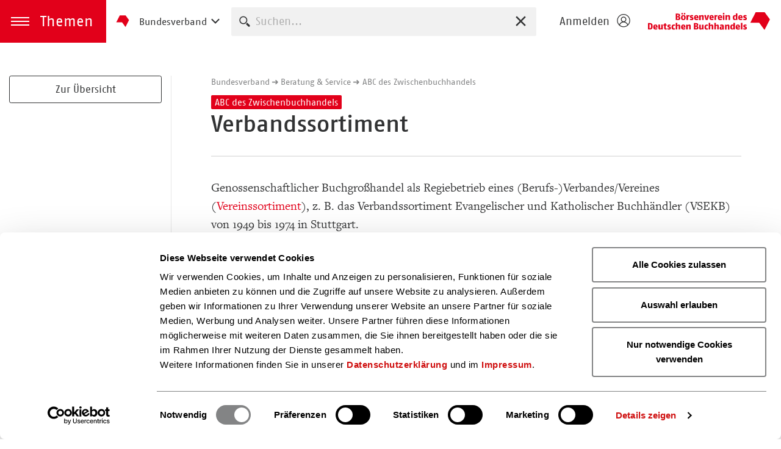

--- FILE ---
content_type: text/html; charset=utf-8
request_url: https://www.boersenverein.de/beratung-service/abc-des-zwischenbuchhandels/details/verbandssortiment/
body_size: 48536
content:
<!DOCTYPE html>
<html lang="de">
	<head>
		<script id="Cookiebot"
            src="https://consent.cookiebot.com/uc.js"
            data-cbid="7c9cea6a-dd31-474c-b245-e5c80018476a"
            data-blockingmode="auto"
            type="text/javascript">
        </script>
		<meta charset="utf-8">
		<!--
	This website is powered by TYPO3 - inspiring people to share!
	TYPO3 is a free open source Content Management Framework initially created by Kasper Skaarhoj and licensed under GNU/GPL.
	TYPO3 is copyright 1998-2026 of Kasper Skaarhoj. Extensions are copyright of their respective owners.
	Information and contribution at https://typo3.org/
-->
		<title>Details - Börsenverein</title>
		<meta name="description" content="Genossenschaftlicher Buchgroßhandel als Regiebetrieb eines (Berufs-)Verbandes/Vereines (Vereinssortiment), z. B. das Verbandssortiment Evangelischer und Katholischer Buchhändler (VSEKB) von 1949 bis 1974 in Stuttgart.">
		<meta name="robots" content="noindex,follow">
		<meta name="viewport" content="width=device-width, initial-scale=1, shrink-to-fit=no">
		<meta property="og:title" content="Verbandssortiment">
		<meta property="og:description" content="Genossenschaftlicher Buchgroßhandel als Regiebetrieb eines (Berufs-)Verbandes/Vereines (Vereinssortiment), z. B. das Verbandssortiment Evangelischer un...">
		<meta name="twitter:title" content="Verbandssortiment">
		<meta name="twitter:description" content="Genossenschaftlicher Buchgroßhandel als Regiebetrieb eines (Berufs-)Verbandes/Vereines (Vereinssortiment), z. B. das Verbandssortiment Evangelischer und Katholischer Buchhändler (VSEKB) von 1949 bis 1974 in Stuttgart.">
		<meta name="twitter:card" content="summary">
		<meta name="x-csrf-token" content="dummyToken">
		<meta name="geo.region" content="DE-HE">
		<meta name="geo.placename" content="Frankfurt am Main">
		<meta name="geo.position" content="50.111543;8.683764">
		<meta name="icbm" content="50.111543, 8.683764">
		<link rel="stylesheet" href="/typo3temp/assets/compressed/merged-2f7c73b6c006ea78210087cafb9a0276-dfd06aaededeaf2b50ce80299c55643d.css?1767082872" media="all">
		<script src="/typo3temp/assets/compressed/merged-e1c3a12bb8c78f7c5b03ac00bc780ad2-b4a0137e57c02bfa780574e64915e62c.js?1767082872"></script>
		<link rel="apple-touch-icon" sizes="180x180" href="/apple-touch-icon.png">
		<link rel="icon" type="image/png" sizes="32x32" href="/favicon-32x32.png">
		<link rel="icon" type="image/png" sizes="16x16" href="/favicon-16x16.png">
		<link rel="mask-icon" href="/safari-pinned-tab.svg" color="#e2001a">
		<link rel="icon" type="image/png" sizes="192x192" href="/android-chrome-192x192.png">
		<link rel="icon" type="image/png" sizes="256x256" href="/android-chrome-256x256.png">
		<link rel="manifest" href="/site.webmanifest">
		<meta name="msapplication-TileColor" content="#ffffff">
		<meta name="theme-color" content="#b30015">
		<meta name="tdm-reservation" content="0">
		<script id="external-content-blocking" data-cookieconsent="ignore" src="/js/external-content-blocking.min.js"></script>
		<script type='application/ld+json'>
                {
                  "@context": "http://www.schema.org",
                  "@type": "Organization ",
                  "name": "Börsenverein des Deutschen Buchhandels e. V.",
                  "url": "https://www.boersenverein.de"
                }
                 </script>
		<link rel="canonical" href="https://www.boersenverein.de/beratung-service/abc-des-zwischenbuchhandels/details/"> </head>
	<body>
		<header class="site-header compensate-for-scrollbar" aria-label="Hauptnavigation"> <a href="#main" class="visually-hidden"> zum Inhalt springen </a>
			<div class="site-header-left"> <a href="#" role="button" class="themes-trigger fn-themes-trigger" aria-expanded="false"> <span class="themes-trigger-icon" aria-hidden="true"></span> <span class="themes-trigger-title" aria-hidden="true">Themen</span> <span class="visually-hidden themes-trigger-label">Menü öffnen</span> </a>
				<aside class="themes-menu" aria-label="Themenmenü">
					<div class="themes-menu-inner optiscroll optiscroll-container">
						<div class="themes-menu-content">
							<div class="themes-menu-nav-layer"> <a href="#" id="backToThemesJumpTag" class="themes-menu-projects-trigger fn-themes-menu-projects-trigger"><i class="icon-grid"></i>Initiativen des Börsenvereins<i class="icon-chevron-right"></i></a>
								<ul class="category-nav">
									<li class="1"> <a href="/neue-kapitel/" > 200 Jahre Börsenverein </a>
										<ul>
											<li class="2"> <a href="/neue-kapitel/rund-ums-jubilaeum/" > Rund ums Jubiläum </a> </li>
											<li class="2"> <a href="/neue-kapitel/kongress/" > Kongress </a>
												<ul>
													<li class="3"> <a href="/neue-kapitel/kongress/rueckblick/" > Rückblick </a> </li>
													<li class="3"> <a href="/neue-kapitel/kongress/programm/" > Programm </a> </li>
													<li class="3"> <a href="/neue-kapitel/kongress/der-kongress-zum-nachschauen/" > Der Kongress zum Nachschauen </a> </li>
													<li class="3"> <a href="/neue-kapitel/faqs/" > FAQs </a> </li>
													 </ul>
												 </li>
											<li class="2"> <a href="/neue-kapitel/neue-kapitel-der-podcast-fuer-die-buchbranche/" > Podcast </a> </li>
											 </ul>
										 </li>
									<li class="1"> <a href="/ueber-uns/" > Über uns </a>
										<ul>
											<li class="2"> <a href="/ueber-uns/vorstand-und-gremien/" > Vorstand und Gremien </a>
												<ul>
													<li class="3"> <a href="/ueber-uns/vorstand-und-gremien/vorstand-und-laenderrat/" > Vorstand und Länderrat </a> </li>
													<li class="3"> <a href="/ueber-uns/vorstand-und-gremien/ausschuss-fuer-den-sortimentsbuchhandel/" > Ausschuss für den Sortimentsbuchhandel </a> </li>
													<li class="3"> <a href="/ueber-uns/vorstand-und-gremien/ausschuss-fuer-verlage/" > Ausschuss für Verlage </a>
														<ul>
															<li class="4"> <a href="/ueber-uns/vorstand-und-gremien/ausschuss-fuer-verlage/urheber-und-verlagsrechtsausschuss/" > Urheber- und Verlagsrechtsausschuss </a> </li>
															 </ul>
														 </li>
													<li class="3"> <a href="/ueber-uns/vorstand-und-gremien/ausschuss-fuer-den-zwischenbuchhandel/" > Ausschuss für den Zwischenbuchhandel </a> </li>
													<li class="3"> <a href="/ueber-uns/vorstand-und-gremien/haushaltsausschuss-und-rechnungsprueferinnen/" > Haushaltsausschuss und Rechnungsprüfer*innen </a> </li>
													<li class="3"> <a href="/ueber-uns/vorstand-und-gremien/historische-kommission-des-boersenvereins/" > Historische Kommission des Börsenvereins </a> </li>
													 </ul>
												 </li>
											<li class="2"> <a href="/ueber-uns/versammlungen-und-wahlen/" > Versammlungen und Wahlen </a>
												<ul>
													<li class="3"> <a href="/ueber-uns/versammlungen-und-wahlen/hauptversammlung/" > Hauptversammlung </a> </li>
													<li class="3"> <a href="/ueber-uns/versammlungen-und-wahlen/fachgruppenversammlungen/" > Fachgruppenversammlungen </a> </li>
													<li class="3"> <a href="/ueber-uns/versammlungen-und-wahlen/wahlen/" > Wahlen </a> </li>
													 </ul>
												 </li>
											<li class="2"> <a href="/ueber-uns/satzung-und-branchenvereinbarungen/" > Satzung und Branchenvereinbarungen </a> </li>
											<li class="2"> <a href="/ueber-uns/jahresberichte/" > Jahresberichte </a> </li>
											<li class="2"> <a href="/ueber-uns/wirtschaftstoechter-und-organigramme/" > Wirtschaftstöchter und Organigramme </a> </li>
											<li class="2"> <a href="/ueber-uns/landesverbaende/" > Landesverbände </a> </li>
											<li class="2"> <a href="/ueber-uns/geschichte/" > Geschichte </a> </li>
											<li class="2"> <a href="/ueber-uns/europaeisches-und-internationales-engagement/" > Europäisches und internationales Engagement </a> </li>
											<li class="2"> <a href="/ueber-uns/stiftung-buchkultur-und-lesefoerderung/" > Stiftung Buchkultur und Leseförderung </a>
												<ul>
													<li class="3"> <a href="/ueber-uns/stiftung-buchkultur-und-lesefoerderung/buchpreise/" > Buchpreise </a> </li>
													<li class="3"> <a href="/ueber-uns/stiftung-buchkultur-und-lesefoerderung/lesefoerderung/" > Leseförderung </a> </li>
													<li class="3"> <a href="/ueber-uns/stiftung-buchkultur-und-lesefoerderung/unterstuetzen/" > Unterstützen </a> </li>
													<li class="3"> <a href="/ueber-uns/stiftung-buchkultur-und-lesefoerderung/jahresberichte/" > Jahresberichte </a> </li>
													<li class="3"> <a href="/ueber-uns/stiftung-buchkultur-und-lesefoerderung/partner/" > Partner </a> </li>
													 </ul>
												 </li>
											<li class="2"> <a href="/ueber-uns/sozialwerk-des-deutschen-buchhandels/" > Sozialwerk des Deutschen Buchhandels </a>
												<ul>
													<li class="3"> <a href="/ueber-uns/sozialwerk-des-deutschen-buchhandels/antrag-mitgliedschaft-im-sozialwerk/" > Antrag Mitgliedschaft im Sozialwerk </a> </li>
													 </ul>
												 </li>
											<li class="2"> <a href="/ueber-uns/abteilungen-und-ansprechpersonen/" > Abteilungen und Ansprechpersonen </a> </li>
											 </ul>
										 </li>
									<li class="1"> <a href="/politik-positionen/" > Politik &amp; Positionen </a>
										<ul>
											<li class="2"> <a href="/politik-positionen/kuenstliche-intelligenz/" > Künstliche Intelligenz </a> </li>
											<li class="2"> <a href="/politik-positionen/abzugsteuer/" > Abzugsteuer </a> </li>
											<li class="2"> <a href="/politik-recht/positionen/e-book-leihe/" > E-Book-Leihe in Öffentlichen Bibliotheken </a> </li>
											<li class="2"> <a href="/beratung-service/recht/entwaldungsfreie-lieferketten/" > Entwaldungsfreie Lieferketten </a> </li>
											<li class="2"> <a href="/politik-positionen/strukturelle-verlagsfoerderung/" > Strukturelle Verlagsförderung </a> </li>
											<li class="2"> <a href="/politik-positionen/buchpreisbindung/" > Buchpreisbindung </a> </li>
											<li class="2"> <a href="/politik-positionen/urheberrecht/" > Urheberrecht </a> </li>
											<li class="2"> <a href="/politik-positionen/reduzierte-mehrwertsteuer/" > Reduzierte Mehrwertsteuer </a> </li>
											<li class="2"> <a href="/politik-positionen/meinungsfreiheit/" > Meinungs- und Publikationsfreiheit </a>
												<ul>
													<li class="3"> <a href="/politik-positionen/meinungsfreiheit/woche-der-meinungsfreiheit/" > Woche der Meinungsfreiheit </a> </li>
													<li class="3"> <a href="/politik-positionen/meinungsfreiheit/stiftungfoe/" > Stiftung Freedom of Expression </a> </li>
													<li class="3"> <a href="/interessengruppen/ig-meinungsfreiheit/" > IG Meinungsfreiheit </a> </li>
													 </ul>
												 </li>
											<li class="2"> <a href="/politik-positionen/projekt-deal/" > Projekt DEAL </a> </li>
											<li class="2"> <a href="/politik-positionen/buchversand/" > Buchversand </a> </li>
											<li class="2"> <a href="/politik-positionen/eine-branche-viele-gesichter/" > Eine Branche, viele Gesichter </a> </li>
											<li class="2"> <a href="/politik-positionen/was-verlage-leisten/" > Was Verlage leisten </a> </li>
											<li class="2"> <a href="/politik-recht/positionen/was-buchhandlungen-leisten/" > Was Buchhandlungen leisten </a> </li>
											<li class="2"> <a href="/politik-positionen/buch-digital/" > #Buch digital </a> </li>
											<li class="2"> <a href="/politik-positionen/frieden-fuer-die-ukraine/" > Frieden für die Ukraine </a>
												<ul>
													<li class="3"> <a href="/politik-positionen/frieden-fuer-die-ukraine/tales-of-eukraine/" > Tales of EUkraine </a> </li>
													 </ul>
												 </li>
											<li class="2"> <a href="/politik-positionen/materialien-zu-unseren-kampagnen/" > Materialien zu unseren Kampagnen </a> </li>
											<li class="2"> <a href="/politik-positionen/lesefoerderung/" > Leseförderung </a> </li>
											 </ul>
										 </li>
									<li class="1"> <a href="/beratung-service/" class="active"> Beratung &amp; Service </a>
										<ul>
											<li class="2"> <a href="/beratung-service/digitale-transformation/" > Digitale Transformation </a>
												<ul>
													<li class="3"> <a href="/digitaler-wissens-hub/" > Digitaler Wissens-Hub </a> </li>
													<li class="3"> <a href="/beratung-service/digitale-transformation/loesungen-zur-digitalisierung-in-verlagen/" > Lösungen zur Digitalisierung in Verlagen </a> </li>
													<li class="3"> <a href="/beratung-service/digitale-transformation/qa-bpmn-prozesse/" > Häufig gestellte Fragen zu BPMN </a> </li>
													 </ul>
												 </li>
											<li class="2"> <a href="/beratung-service/nachhaltigkeit/" > Nachhaltigkeit </a>
												<ul>
													<li class="3"> <a href="/beratung-service/nachhaltigkeit/nachhaltige-betriebe/" > Nachhaltige Betriebe </a>
														<ul>
															<li class="4"> <a href="/beratung-service/nachhaltigkeit/nachhaltige-betriebe/die-ig-nachhaltigkeit-fragt-nach-das-veranstaltungsformat/" > Die IG Nachhaltigkeit fragt nach - Das Veranstaltungsformat </a> </li>
															 </ul>
														 </li>
													<li class="3"> <a href="/beratung-service/nachhaltigkeit/herstellung/" > Herstellung </a> </li>
													<li class="3"> <a href="/beratung-service/nachhaltigkeit/nachhaltigkeitsberichterstattung/" > Nachhaltigkeitsberichterstattung </a> </li>
													<li class="3"> <a href="/beratung-service/nachhaltigkeit/aktuelles-und-downloads/" > Aktuelles und Downloads </a> </li>
													 </ul>
												 </li>
											<li class="2"> <a href="/beratung-service/frequenzbelebung/" > Frequenzbelebung </a> </li>
											<li class="2"> <a href="/beratung-service/recht/" > Recht </a>
												<ul>
													<li class="3"> <a href="/beratung-service/recht/arbeitsrecht/" > Arbeitsrecht </a> </li>
													<li class="3"> <a href="/beratung-service/recht/buchpreisbindung/" > Buchpreisbindung </a>
														<ul>
															<li class="4"> <a href="/beratung-service/recht/buchpreisbindung/innere-preisbindung/" > Innere Preisbindung </a> </li>
															<li class="4"> <a href="/beratung-service/recht/buchpreisbindung/warum-brauchen-buecher-feste-preise/" > Warum brauchen Bücher feste Preise? </a> </li>
															<li class="4"> <a href="/beratung-service/recht/buchpreisbindung/preisbindungsglossar/" > Preisbindungsglossar </a> </li>
															 </ul>
														 </li>
													<li class="3"> <a href="/beratung-service/recht/e-commerce/" > E-Commerce </a> </li>
													<li class="3"> <a href="/beratung-service/recht/entwaldungsfreie-lieferketten/" > Entwaldungsfreie Lieferketten </a> </li>
													<li class="3"> <a href="/beratung-service/recht/kuenstlersozialversicherung/" > Künstlersozialversicherung </a> </li>
													<li class="3"> <a href="/beratung-service/recht/lieferkettengesetz/" > Lieferkettengesetz </a> </li>
													<li class="3"> <a href="/beratung-service/recht/allgemeine-produktsicherheit-gpsr/" > Produktsicherheit - GPSR </a>
														<ul>
															<li class="4"> <a href="/beratung-service/recht/allgemeine-produktsicherheit-gpsr/pflichten-fuer-verlage/" > Pflichten für Verlage <span class="badge badge-premium"> <i class="icon-emblem"></i>Exklusiv</span> </a> </li>
															<li class="4"> <a href="/beratung-service/recht/allgemeine-produktsicherheit-gpsr/pflichten-fuer-verlage-1/" > Pflichten für Buchhandel und Zwischenbuchhandel <span class="badge badge-premium"> <i class="icon-emblem"></i>Exklusiv</span> </a> </li>
															 </ul>
														 </li>
													<li class="3"> <a href="/beratung-service/recht/steuern/" > Steuern </a>
														<ul>
															<li class="4"> <a href="/beratung-service/recht/steuern/reduzierte-mehrwertsteuer-fuer-elektronische-verlagserzeugnisse-und-e-bundles/" > Reduzierte Mehrwertsteuer für digitale Buchangebote </a> </li>
															<li class="4"> <a href="/beratung-service/recht/steuern/standard-titel/" > Steuerliche Anforderungen an Registrierkassen </a> </li>
															 </ul>
														 </li>
													<li class="3"> <a href="/beratung-service/recht/titelschutz/" > Titelschutz </a> </li>
													<li class="3"> <a href="/beratung-service/recht/urheberrecht/" > Urheberrecht </a>
														<ul>
															<li class="4"> <a href="/beratung-service/recht/urheberrecht/umsetzung-dsm-richtlinie/" > Umsetzung DSM-Richtlinie </a> </li>
															<li class="4"> <a href="/beratung-service/recht/urheberrecht/dokumentenversand-subito/" > Dokumentenversand Subito </a> </li>
															<li class="4"> <a href="/beratung-service/recht/urheberrecht/internetpiraterie/" > Internetpiraterie </a> </li>
															<li class="4"> <a href="/beratung-service/recht/kuenstliche-intelligenz/" > Künstliche Intelligenz </a> </li>
															<li class="4"> <a href="/beratung-service/recht/urheberrecht/open-access/" > Open Access </a> </li>
															<li class="4"> <a href="/beratung-service/recht/urheberrecht/rezensionsnutzungen/" > Rezensionsnutzungen </a> </li>
															<li class="4"> <a href="/beratung-service/recht/urheberrecht/urhebervertragsrecht/" > Urhebervertragsrecht </a> </li>
															<li class="4"> <a href="/beratung-service/recht/urheberrecht/vg-wort/" > VG Wort </a> </li>
															 </ul>
														 </li>
													<li class="3"> <a href="/beratung-service/recht/vergaberecht-schulbuchgeschaeft/" > Vergaberecht - Schulbuchgeschäft </a> </li>
													<li class="3"> <a href="/beratung-service/recht/verlagsrecht-mustervertraege/" > Verlagsrecht &amp; Musterverträge </a> </li>
													<li class="3"> <a href="/beratung-service/recht/verpackungsgesetz/" > Verpackungsgesetz </a>
														<ul>
															<li class="4"> <a href="/beratung-service/recht/verpackungsgesetz/novelle-to-do-verlage/" > Novelle to-do Verlage </a> </li>
															<li class="4"> <a href="/beratung-service/recht/verpackungsgesetz/novelle-to-do-buchhandlungen/" > Novelle to-do Buchhandlungen </a> </li>
															 </ul>
														 </li>
													<li class="3"> <a href="/beratung-service/recht/wettbewerbsrecht/" > Wettbewerbsrecht </a> </li>
													 </ul>
												 </li>
											<li class="2"> <a href="/beratung-service/betriebswirtschaft/" > Betriebswirtschaft </a>
												<ul>
													<li class="3"> <a href="/beratung-service/betriebswirtschaft/betriebs-und-unternehmensberatung/" > Betriebs- und Unternehmensberatung </a> </li>
													<li class="3"> <a href="/beratung-service/betriebswirtschaft/foerderprogramme/" > Förderprogramme </a> </li>
													<li class="3"> <a href="/beratung-service/betriebswirtschaft/betriebsvergleich-und-benchmarking/" > Betriebsvergleich und Benchmarking </a> </li>
													<li class="3"> <a href="/beratung-service/betriebswirtschaft/konditionen/" > Konditionen </a> </li>
													<li class="3"> <a href="/beratung-service/betriebswirtschaft/finanzierung-und-liquiditaet/" > Finanzierung und Liquidität </a> </li>
													<li class="3"> <a href="/beratung-service/betriebswirtschaft/inventur-im-buchhandel/" > Inventur im Buchhandel </a> </li>
													<li class="3"> <a href="/beratung-service/betriebswirtschaft/private-und-betriebliche-absicherung/" > Private und betriebliche Absicherung </a> </li>
													<li class="3"> <a href="/beratung-service/betriebswirtschaft/downloads-und-publikationen/" > Downloads und Publikationen </a> </li>
													 </ul>
												 </li>
											<li class="2"> <a href="/beratung-service/gruendung-und-nachfolge/" > Gründung und Nachfolge </a>
												<ul>
													<li class="3"> <a href="/beratung-service/gruendung-und-nachfolge/buchhandel/" > Buchhandlung </a>
														<ul>
															<li class="4"> <a href="/beratung-service/gruendung-und-nachfolge/buchhandel/kauf-und-gruendung/" > Kauf und Gründung </a> </li>
															<li class="4"> <a href="/beratung-service/gruendung-und-nachfolge/buchhandel/verkauf-und-nachfolge/" > Verkauf und Nachfolge </a> </li>
															<li class="4"> <a href="/beratung-service/gruendung-und-nachfolge/buchhandel/berichte-und-erfahrungen/" > Berichte und Erfahrungen </a> </li>
															<li class="4"> <a href="/beratung-service/gruendung-und-nachfolge/buchhandel/buchhandlungsboerse/" > Buchhandlungsbörse </a> </li>
															 </ul>
														 </li>
													<li class="3"> <a href="/beratung-service/gruendung-und-nachfolge/verlag/" > Verlag </a>
														<ul>
															<li class="4"> <a href="/beratung-service/gruendung-und-nachfolge/verlag/kauf-und-gruendung/" > Kauf und Gründung </a> </li>
															<li class="4"> <a href="/beratung-service/gruendung-und-nachfolge/verlag/verkauf-und-nachfolge/" > Verkauf und Nachfolge </a> </li>
															<li class="4"> <a href="/beratung-service/gruendung-und-nachfolge/verlag/berichte-und-erfahrungen/" > Berichte und Erfahrungen </a> </li>
															<li class="4"> <a href="/beratung-service/gruendung-und-nachfolge/verlag/verlagsboerse/" > Verlagsbörse </a> </li>
															 </ul>
														 </li>
													<li class="3"> <a href="/beratung-service/gruendung-und-nachfolge/ansprechpartnerinnen-in-ihrer-region/" > Wir sind für Sie da </a> </li>
													<li class="3"> <a href="/beratung-service/gruendung-und-nachfolge/professionelle-beratung/" > Branchenberatung </a> </li>
													 </ul>
												 </li>
											<li class="2"> <a href="/beratung-service/barrierefreiheit/" > Barrierefreiheit </a>
												<ul>
													<li class="3"> <a href="/beratung-service/barrierefreiheit/aktuelles/" > Aktuelles </a> </li>
													<li class="3"> <a href="/beratung-service/barrierefreiheit/faq/" > FAQ zur Barrierefreiheit </a> </li>
													<li class="3"> <a href="/beratung-service/barrierefreiheit/taskforce-barrierefreiheit/" > Taskforce Barrierefreiheit </a> </li>
													<li class="3"> <a href="/beratung-service/barrierefreiheit/leitfaden-barrierefreie-epub3-e-books/" > Leitfaden EPUB3-E-Books – Version 2.0 </a> </li>
													<li class="3"> <a href="/beratung-service/barrierefreiheit/leitfaden-zur-erstellung-barrierefreier-pdf-dokumente/" > Leitfaden PDF-Dokumente </a> </li>
													<li class="3"> <a href="/beratung-service/barrierefreiheit/leitfaden-zur-barrierefreiheit-von-webseiten/" > Leitfaden Webseiten </a> </li>
													<li class="3"> <a href="/beratung-service/barrierefreiheit/barrierefreiheit-von-buch-produkten-in-ihren-metadaten-darstellen/" > Barrierefreiheit von Buch-Produkten in ihren Metadaten darstellen </a> </li>
													<li class="3"> <a href="/beratung-service/barrierefreiheit/gesetzliche-anforderungen-und-standards-fuer-verlagsprodukte-und-dienstleistungen/" > Gesetzliche Anforderungen und Standards für Verlagsprodukte und -dienstleistungen </a> </li>
													 </ul>
												 </li>
											<li class="2"> <a href="/buchmarketing/" > Buchmarketing </a>
												<ul>
													<li class="3"> <a href="/buchmarketing-bestellung/" > Bestellbare Materialien </a> </li>
													<li class="3"> <a href="/buchmarketing/buecher-sind-bunt/" > Bücher sind bunt. </a> </li>
													<li class="3"> <a href="/buchmarketing/downloads/" > Downloads </a> </li>
													<li class="3"> <a href="/buchmarketing/ueber-das-buchmarketing/" > Über das Buchmarketing </a> </li>
													 </ul>
												 </li>
											<li class="2"> <a href="/beratung-service/neustart-kultur/" > Neustart Kultur </a>
												<ul>
													<li class="3"> <a href="/beratung-service/neustart-kultur/anerkennungspraemie-fuer-buchhandlungen/" > Anerkennungsprämie für Buchhandlungen </a>
														<ul>
															<li class="4"> <a href="/beratung-service/neustart-kultur/anerkennungspraemie-fuer-buchhandlungen/praemierte-buchhandlungen/" > Prämierte Buchhandlungen </a> </li>
															<li class="4"> <a href="/beratung-service/neustart-kultur/anerkennungspraemie-fuer-buchhandlungen/fragen-und-antworten/" > Fragen und Antworten </a> </li>
															 </ul>
														 </li>
													<li class="3"> <a href="/beratung-service/neustart-kultur/projektfoerderprogramm-fuer-buchhandlungen-und-verlage/" > Projektförderprogramm für Buchhandlungen und Verlage </a>
														<ul>
															<li class="4"> <a href="/beratung-service/neustart-kultur/projektfoerderprogramm-fuer-buchhandlungen-und-verlage/wegweiser-fuer-buchhandlungen/" > Wegweiser für Buchhandlungen </a> </li>
															<li class="4"> <a href="/beratung-service/neustart-kultur/projektfoerderprogramm-fuer-buchhandlungen-und-verlage/wegweiser-fuer-verlage/" > Wegweiser für Verlage </a> </li>
															<li class="4"> <a href="/beratung-service/neustart-kultur/projektfoerderprogramm-fuer-buchhandlungen-und-verlage/downloadcenter/" > Downloadcenter </a> </li>
															 </ul>
														 </li>
													 </ul>
												 </li>
											<li class="2"> <a href="/beratung-service/mitglieder-und-verkehrsnummernsuche/" > Mitglieder- und Verkehrsnummernsuche </a> </li>
											<li class="2"> <a href="/beratung-service/seitenreich/" > seitenreich – Ihr Vorteilsprogramm </a>
												<ul>
													<li class="3"> <a href="/beratung-service/seitenreich/aktuelles/" > Aktuelles </a> </li>
													<li class="3"> <a href="/beratung-service/seitenreich/bargeldlose-zahlung/" > Bargeldlose Zahlung </a> </li>
													<li class="3"> <a href="/beratung-service/seitenreich/bueroausstattung-und-materialien/" > Büroausstattung und Materialien </a> </li>
													<li class="3"> <a href="/beratung-service/seitenreich/digitale-sichtbarkeit/" > Digitale Sichtbarkeit </a> </li>
													<li class="3"> <a href="/beratung-service/seitenreich/oekobon/" > Nachhaltige Bonrollen </a> </li>
													<li class="3"> <a href="/beratung-service/seitenreich/neuwagen/" > Neuwagen </a> </li>
													<li class="3"> <a href="/beratung-service/seitenreich/nonbook-produktpraesentation/" > (Non)Book-Produktpräsentation </a> </li>
													<li class="3"> <a href="/beratung-service/seitenreich/paketversand/" > Paketversand </a> </li>
													<li class="3"> <a href="/beratung-service/seitenreich/pickup-paketshop/" > Paketshop </a> </li>
													<li class="3"> <a href="/beratung-service/seitenreich/raumgestaltung/" > Raumgestaltung </a> </li>
													<li class="3"> <a href="/beratung-service/seitenreich/strom-und-gas/" > Strom und Gas </a> </li>
													<li class="3"> <a href="/beratung-service/seitenreich/typesetting/" > Typesetting </a> </li>
													<li class="3"> <a href="/beratung-service/seitenreich/versicherungen/" > Versicherungen </a> </li>
													 </ul>
												 </li>
											<li class="2"> <a href="https://mvb-online.de/marken-und-produkte/buechergutschein" > Büchergutschein </a> </li>
											<li class="2"> <a href="https://mvb-online.de/marken-und-produkte/lesemotive/" > Lesemotive </a> </li>
											<li class="2"> <a href="/beratung-service/abc-des-zwischenbuchhandels/" class="active"> ABC des Zwischenbuchhandels </a> </li>
											<li class="2"> <a href="/beratung-service/branchenpartner/" > Branchenpartner </a> </li>
											 </ul>
										 </li>
									<li class="1"> <a href="/interessengruppen/" aria-current="page" > Interessengruppen </a>
										<ul>
											<li class="2"> <a href="/interessengruppen/ig-antiquariat-und-versandbuchhandel/" > IG Antiquariat und Versandbuchhandel </a> </li>
											<li class="2"> <a href="/interessengruppen/ig-belletristik-und-sachbuch/" > IG Belletristik und Sachbuch </a> </li>
											<li class="2"> <a href="/interessengruppen/ig-comic/" > IG Comic </a> </li>
											<li class="2"> <a href="/interessengruppen/ig-digital/" > IG Digital </a>
												<ul>
													<li class="3"> <a href="/interessengruppen/ig-digital/die-ig-digital-im-detail/" > Die IG Digital im Detail </a> </li>
													<li class="3"> <a href="/interessengruppen/ig-digital/die-peergroups-der-ig/" > Die Peergroups der IG </a> </li>
													<li class="3"> <a href="/interessengruppen/ig-digital/loslegen-der-podcast-fuer-mehr-innovation-in-der-buchbranche/" > Loslegen! Der Podcast für mehr Innovation in der Buchbranche </a> </li>
													<li class="3"> <a href="/interessengruppen/ig-digital/mitmachen/" > Mitmachen </a> </li>
													<li class="3"> <a href="/interessengruppen/ig-digital/downloads/" > Downloads </a> </li>
													 </ul>
												 </li>
											<li class="2"> <a href="/interessengruppen/ig-fachmedien/" > IG Fachmedien </a> </li>
											<li class="2"> <a href="/interessengruppen/ig-hoerbuch/ueberblick/" > IG Hörbuch </a> </li>
											<li class="2"> <a href="/interessengruppen/ig-kalender/" > IG Kalender </a>
												<ul>
													<li class="3"> <a href="/interessengruppen/ig-kalender/kalenderpreis/" > Kalenderpreis des Deutschen Buchhandels - Die zehn Besten </a> </li>
													 </ul>
												 </li>
											<li class="2"> <a href="/interessengruppen/ig-lernmedien/" > IG Lernmedien </a>
												<ul>
													<li class="3"> <a href="/interessengruppen/ig-lernmedien/einstieg-in-das-geschaeft-mit-lernhilfen/" > Einstieg in das Geschäft mit Lernhilfen </a> </li>
													 </ul>
												 </li>
											<li class="2"> <a href="/interessengruppen/ig-lesefoerderung/" > IG Leseförderung </a> </li>
											<li class="2"> <a href="/interessengruppen/ig-meinungsfreiheit/" > IG Meinungsfreiheit </a> </li>
											<li class="2"> <a href="/interessengruppen/ig-modernes-antiquariat/" > IG Modernes Antiquariat </a> </li>
											<li class="2"> <a href="/interessengruppen/ig-nachhaltigkeit/" > IG Nachhaltigkeit </a> </li>
											<li class="2"> <a href="/interessengruppen/ig-produktmetadaten/" > IG Produktmetadaten </a>
												<ul>
													<li class="3"> <a href="/interessengruppen/ig-produktmetadaten/die-peergroups-der-ig/" > Die Peergroups der IG </a> </li>
													<li class="3"> <a href="/interessengruppen/ig-produktmetadaten/best-practices/" > Best Practices </a> </li>
													<li class="3"> <a href="/interessengruppen/ig-produktmetadaten/die-metadaten-lounge/" > Die Metadaten-Lounge </a> </li>
													<li class="3"> <a href="/interessengruppen/ig-produktmetadaten/mitmachen/" > Mitmachen </a> </li>
													 </ul>
												 </li>
											<li class="2"> <a href="/interessengruppen/ig-ratgeber/" > IG Ratgeber und Reise </a> </li>
											<li class="2"> <a href="/interessengruppen/ig-unabhaengiges-sortiment/" > IG Unabhängiges Sortiment </a>
												<ul>
													<li class="3"> <a href="/interessengruppen/ig-unabhaengiges-sortiment/buchhandelswebde/" > buchhandelsweb.de </a> </li>
													 </ul>
												 </li>
											<li class="2"> <a href="/interessengruppen/ig-unabhaengige-verlage/ueberblick/" > IG Unabhängige Verlage </a>
												<ul>
													<li class="3"> <a href="/interessengruppen/ig-unabhaengige-verlage/ueberblick/deutschlands-schoenstes-regionalbuch/" > Deutschlands Schönstes Regionalbuch 2025 </a>
														<ul>
															<li class="4"> <a href="/interessengruppen/ig-unabhaengige-verlage/ueberblick/deutschlands-schoenstes-regionalbuch/schoenstes-regionalbuch-2025-die-drei-siegertitel/" > Schönstes Regionalbuch 2025 - Die drei Siegertitel </a> </li>
															<li class="4"> <a href="/interessengruppen/ig-unabhaengige-verlage/ueberblick/deutschlands-schoenstes-regionalbuch/schoenstes-regionalbuch-2025-die-nominierten/" > Schönstes Regionalbuch 2025 - Die Nominierten </a> </li>
															 </ul>
														 </li>
													 </ul>
												 </li>
											<li class="2"> <a href="/interessengruppen/ig-vertrieb/" > IG Vertrieb </a> </li>
											<li class="2"> <a href="/interessengruppen/ig-wissenschaftliche-bibliotheken/" aria-current="page" > IG Wissenschaftliche Bibliotheken </a>
												<ul>
													<li class="3"> <a href="/interessengruppen/ig-wissenschaftliche-bibliotheken/jahrestagung-2026-vorab-und-anmeldung/" > Wissenschaftliches Publizieren im Wandel 2026 - Programm und Anmeldung </a> </li>
													<li class="3"> <a href="/interessengruppen/ig-wissenschaftliche-bibliotheken/jahrestagung-2024-wissenschaftliches-publizieren-im-wandel/" > Jahrestagung 2024 - Ein Rückblick </a> </li>
													 </ul>
												 </li>
											 </ul>
										 </li>
									<li class="1"> <a href="/mitglied-werden/" > Mitglied werden </a>
										<ul>
											<li class="2"> <a href="/mitglied-werden/aufnahmeformular/" > Aufnahmeformular </a> </li>
											<li class="2"> <a href="/mitglied-werden/vollmitgliedschaft-fuer-buchhandlungen-und-antiquariate/" > Vollmitgliedschaft für Buchhandlungen und Antiquariate </a> </li>
											<li class="2"> <a href="/mitglied-werden/vollmitgliedschaft-fuer-verlage/" > Vollmitgliedschaft für Verlage </a> </li>
											<li class="2"> <a href="/mitglied-werden/vollmitgliedschaft-fuer-zwischenbuchhandlungen-und-softwareanbieter/" > Vollmitgliedschaft für Zwischenbuchhandlungen und Softwareanbieter </a> </li>
											<li class="2"> <a href="/mitglied-werden/partnermitgliedschaft-fuer-dienstleister-der-branche/" > Partnermitgliedschaft für Dienstleister der Branche </a> </li>
											<li class="2"> <a href="/mitglied-werden/internationale-mitgliedschaft/" > Internationale Mitgliedschaft </a> </li>
											<li class="2"> <a href="/mitglied-werden/schnupperangebot/" > Schnupperangebot </a> </li>
											<li class="2"> <a href="/mitglied-werden/mitgliedschaft-fuer-buchverkaufsstellen-in-nrw/" > Mitgliedschaft für Buchverkaufsstellen in NRW </a> </li>
											<li class="2"> <a href="/mitglied-werden/mitgliedsbeitraege-boersenverein/" > Mitgliedsbeiträge </a>
												<ul>
													<li class="3"> <a href="/mitglied-werden/mitgliedsbeitraege-boersenverein/elektronischer-rechnungsversand/" > Elektronischer Rechnungsversand </a> </li>
													<li class="3"> <a href="/mitglied-werden/mitgliedsbeitraege-boersenverein/flexibles-beitragsmodell-ab-2026/" > Flexibles Beitragsmodell ab 2026 </a> </li>
													 </ul>
												 </li>
											 </ul>
										 </li>
									<li class="1"> <a href="/kultur-und-lesen/" > Kultur &amp; Lesen </a>
										<ul>
											<li class="2"> <a href="/kultur-und-lesen/preise-auszeichnungen/" > Preise &amp; Auszeichnungen </a> </li>
											<li class="2"> <a href="/kultur-und-lesen/lesefoerderung/" > Leseförderung </a>
												<ul>
													<li class="3"> <a href="/kultur-und-lesen/lesefoerderung/der-vorlesewettbewerb-des-deutschen-buchhandels/" > Vorlesewettbewerb </a> </li>
													<li class="3"> <a href="/kultur-und-lesen/lesefoerderung/welttag-des-buches-und-lesereise/" > Welttag des Buches </a> </li>
													<li class="3"> <a href="/kultur-und-lesen/lesefoerderung/lesetuete/" > Lesetüte </a> </li>
													<li class="3"> <a href="/kultur-und-lesen/lesefoerderung/lesekuenstlerin-des-jahres/" > Lesekünstler*in des Jahres </a> </li>
													<li class="3"> <a href="/kultur-und-lesen/lesefoerderung/lese-reise/" > Lese-Reise </a> </li>
													<li class="3"> <a href="/kultur-und-lesen/lesefoerderung/guetesiegel-buchkita/" > Gütesiegel Buchkita </a> </li>
													 </ul>
												 </li>
											<li class="2"> <a href="/kultur-und-lesen/kulturpass/" > KulturPass </a> </li>
											<li class="2"> <a href="/ueber-uns/stiftung-buchkultur-und-lesefoerderung/" > Stiftung Buchkultur und Leseförderung </a> </li>
											 </ul>
										 </li>
									<li class="1"> <a href="/markt-daten/" > Markt &amp; Daten </a>
										<ul>
											<li class="2"> <a href="/markt-daten/marktforschung/branchen-monitor-buch/" > Branchen-Monitor BUCH </a> </li>
											<li class="2"> <a href="/markt-daten/marktforschung/e-books/" > E-Books </a> </li>
											<li class="2"> <a href="/markt-daten/hoerbuch/" > Hörbuch </a> </li>
											<li class="2"> <a href="/markt-daten/marktforschung/studien-umfragen/" > Studien &amp; Umfragen </a>
												<ul>
													<li class="3"> <a href="/markt-daten/marktforschung/studien-umfragen/analyse-wirtschaftsfaktor-backlist/" > Analyse: Wirtschaftsfaktor Backlist </a> </li>
													<li class="3"> <a href="/markt-daten/marktforschung/studien-umfragen/studie-bock-auf-buch-2024/" > Studie: „Bock auf Buch! – Wie junge Menschen heute Bücher finden und kaufen“ 2024 </a> </li>
													<li class="3"> <a href="/markt-daten/marktforschung/studien-umfragen/logistikumfrage-bei-verlagsauslieferungen-2025/" > Logistikumfrage bei Verlagsauslieferungen 2025 </a> </li>
													<li class="3"> <a href="/markt-daten/marktforschung/studien-umfragen/junge-zielgruppen-im-buchmarkt-2023/" > Junge Zielgruppen im Buchmarkt 2023 </a> </li>
													<li class="3"> <a href="/markt-daten/marktforschung/studien-umfragen/lesen-in-der-corona-krise-2020/" > Lesen in der Corona-Krise 2020 </a> </li>
													<li class="3"> <a href="/markt-daten/marktforschung/studien-umfragen/studie-zur-onleihe-2019/" > Studie zur Onleihe 2019 </a> </li>
													<li class="3"> <a href="/beratung-service/recht/buchpreisbindung/warum-brauchen-buecher-feste-preise/" > Studien zur Buchpreisbindung 2019 </a> </li>
													<li class="3"> <a href="/markt-daten/marktforschung/studien-umfragen/studie-buchkaeufer-quo-vadis/" > Studie „Buchkäufer – quo vadis?“ 2018 </a> </li>
													<li class="3"> <a href="/markt-daten/marktforschung/studien-umfragen/buchkaeufer-und-buchleser-studie-2015/" > Buchkäufer- und Buchleser-Studie 2015 </a> </li>
													<li class="3"> <a href="/markt-daten/marktforschung/studien-umfragen/kinder-und-jugendbuchstudie/" > Kinder- und Jugendbuchstudie 2013 </a> </li>
													 </ul>
												 </li>
											<li class="2"> <a href="/markt-daten/marktforschung/wirtschaftszahlen/" > Wirtschaftszahlen </a>
												<ul>
													<li class="3"> <a href="/markt-daten/marktforschung/wirtschaftszahlen/beschaeftigung-und-berufsbildung/" > Beschäftigung und Berufsbildung </a> </li>
													<li class="3"> <a href="/markt-daten/marktforschung/wirtschaftszahlen/branchenumsatz-und-branchenentwicklung/" > Branchenumsatz und Branchenentwicklung </a> </li>
													<li class="3"> <a href="/markt-daten/marktforschung/wirtschaftszahlen/buchproduktion/" > Buchproduktion </a> </li>
													<li class="3"> <a href="/markt-daten/marktforschung/wirtschaftszahlen/warengruppen/" > Warengruppen </a> </li>
													 </ul>
												 </li>
											 </ul>
										 </li>
									<li class="1"> <a href="/bildung-karriere/" > Bildung &amp; Karriere </a>
										<ul>
											<li class="2"> <a href="/bildung-karriere/angebote-und-veranstaltungen-fuer-brancheneinsteigerinnen/" > Angebote und Veranstaltungen für Brancheneinsteiger*innen </a>
												<ul>
													<li class="3"> <a href="/bildung-karriere/branchennetzwerke/" > Branchennetzwerke </a> </li>
													<li class="3"> <a href="/bildung-karriere/angebote-und-veranstaltungen-fuer-brancheneinsteigerinnen/frankfurter-buchmesse/" > Frankfurter Buchmesse </a>
														<ul>
															<li class="4"> <a href="/bildung-karriere/angebote-und-veranstaltungen-fuer-brancheneinsteigerinnen/frankfurter-buchmesse/buchmessetickets-fuer-nachwuchskraefte/" > Buchmessetickets für Nachwuchskräfte </a> </li>
															<li class="4"> <a href="/bildung-karriere/angebote-und-veranstaltungen-fuer-brancheneinsteigerinnen/frankfurter-buchmesse/young-professionals-day/" > Young Professionals Day </a> </li>
															 </ul>
														 </li>
													<li class="3"> <a href="/bildung-karriere/veranstaltungen-und-projekte/karrieretag-buch-und-medien/" > Leipziger Buchmesse | Karrieretag Buch und Medien </a>
														<ul>
															<li class="4"> <a href="/bildung-karriere/veranstaltungen-und-projekte/karrieretag-buch-und-medien/buchmessetickets-fuer-nachwuchskraefte/" > Buchmessetickets für Nachwuchskräfte </a> </li>
															 </ul>
														 </li>
													<li class="3"> <a href="/bildung-karriere/veranstaltungen-und-projekte/mentoring-programm/" > Mentoring-Programm </a> </li>
													<li class="3"> <a href="/bildung-karriere/zukunfts-ag/" > Zukunfts-AG </a>
														<ul>
															<li class="4"> <a href="/bildung-karriere/zukunfts-ag/taskforce-diversitaet/" > Taskforce Diversität </a> </li>
															<li class="4"> <a href="/bildung-karriere/zukunfts-ag/taskforce-guetesiegel-fuer-ausbildungen/" > Taskforce Gütesiegel für Ausbildungen </a> </li>
															<li class="4"> <a href="/bildung-karriere/zukunfts-ag/taskforce-karrierebuch/" > Taskforce Karriere:Buch </a> </li>
															<li class="4"> <a href="/bildung-karriere/zukunfts-ag/taskforce-kuenstliche-intelligenz/" > Taskforce Künstliche Intelligenz </a> </li>
															<li class="4"> <a href="/bildung-karriere/zukunfts-ag/taskforce-nachhaltigkeit/" > Taskforce Nachhaltigkeit </a> </li>
															<li class="4"> <a href="/bildung-karriere/zukunfts-ag/taskforce-%CB%88na%CB%90xvu%CB%90ksblog/" > Taskforce [ˈnaːxvuːks]blog </a>
																<ul>
																	<li class="5"> <a href="/bildung-karriere/nachwuchsblog/" > [ˈnaːxvuːks]blog </a>
																		<ul>
																			<li class="6"> <a href="/bildung-karriere/nachwuchsblog/taskforce-blog/" > Taskforce Blog </a> </li>
																			<li class="6"> <a href="/bildung-karriere/nachwuchsblog/news-aus-den-taskforces/" > News aus den Taskforces </a> </li>
																			<li class="6"> <a href="/bildung-karriere/nachwuchsblog/zeit-zum-lesen/" > Zeit zum Lesen?! </a> </li>
																			<li class="6"> <a href="/bildung-karriere/nachwuchsblog/buchmenschen/" > Buchmenschen </a> </li>
																			<li class="6"> <a href="/bildung-karriere/nachwuchsblog/fuer-euch-unterwegs/" > Für euch unterwegs! </a> </li>
																			<li class="6"> <a href="/bildung-karriere/nachwuchsblog/unser-buch-des-monats/" > Unser Buch des Monats </a> </li>
																			<li class="6"> <a href="/bildung-karriere/nachwuchsblog/ueber-uns/" > Über uns </a> </li>
																			<li class="6"> <a href="/bildung-karriere/nachwuchsblog/aktuelles/" > Aktuelles </a> </li>
																			<li class="6"> <a href="/bildung-karriere/nachwuchsblog/wegweiser/" > Wegweiser </a> </li>
																			 </ul>
																		 </li>
																	 </ul>
																 </li>
															<li class="4"> <a href="/bildung-karriere/zukunfts-ag/taskforce-politische-aufklaerung/" > Taskforce Politische Aufklärung </a> </li>
															 </ul>
														 </li>
													<li class="3"> <a href="/bildung-karriere/zukunftsparlament/" > Zukunftsparlament des Branchennachwuchses </a>
														<ul>
															<li class="4"> <a href="/bildung-karriere/zukunfts-ag/die-sprecherinnen-des-zukunftsparlaments/" > Sprecher*innen des Zukunftsparlaments </a> </li>
															 </ul>
														 </li>
													 </ul>
												 </li>
											<li class="2"> <a href="/bildung-karriere/aus-und-weiterbildung-in-der-branche/" > Aus- und Weiterbildung in der Branche </a>
												<ul>
													<li class="3"> <a href="/bildung-karriere/ausbildung/" > Ausbildung </a>
														<ul>
															<li class="4"> <a href="/bildung-karriere/ausbildung/buchhandel/" > Buchhandel </a>
																<ul>
																	<li class="5"> <a href="/bildung-karriere/vorstellung-der-ausbildungsberufe/buchhaendler/buchhaendlerin/" > Buchhändler*in </a> </li>
																	<li class="5"> <a href="/bildung-karriere/ausbildung/buchhandel/kauffrau/-mann-im-e-commerce/" > Kauffrau/-mann im E-Commerce </a> </li>
																	 </ul>
																 </li>
															<li class="4"> <a href="/bildung-karriere/ausbildung/verlag/" > Verlag </a>
																<ul>
																	<li class="5"> <a href="/bildung-karriere/vorstellung-der-ausbildungsberufe/kaufmann/kauffrau-im-e-commerce/" > Kauffrau/-mann im E-Commerce </a> </li>
																	<li class="5"> <a href="/bildung-karriere/vorstellung-der-ausbildungsberufe/medienkaufmann/-frau-digital-und-print/" > Medienkauffrau/-mann Digital und Print </a> </li>
																	 </ul>
																 </li>
															<li class="4"> <a href="/bildung-karriere/ausbildung/zwischenbuchhandel/" > Zwischenbuchhandel </a> </li>
															 </ul>
														 </li>
													<li class="3"> <a href="/jobstart/" > Dein Traumjob in der Buchbranche </a> </li>
													<li class="3"> <a href="/jobboerse/" > Jobbörse </a> </li>
													<li class="3"> <a href="/bildung-karriere/studium/" > Studium </a> </li>
													<li class="3"> <a href="/bildung-karriere/volontariat/" > Volontariat </a> </li>
													<li class="3"> <a href="/bildung-karriere/weiterbildung/" > Weiterbildung </a>
														<ul>
															<li class="4"> <a href="/bildung-karriere/weiterbildung/fachwirt/fachwirtin/" > Fachwirt*in </a> </li>
															<li class="4"> <a href="/bildung-karriere/weiterbildung/seminare/" > Seminare </a> </li>
															 </ul>
														 </li>
													 </ul>
												 </li>
											<li class="2"> <a href="/bildung-karriere/beratung-und-foerdermoeglichkeiten/" > Beratung und Fördermöglichkeiten </a>
												<ul>
													<li class="3"> <a href="/bildung-karriere/beratung-und-foerdermoeglichkeiten/foerdermoeglichkeiten/" > Fördermöglichkeiten </a>
														<ul>
															<li class="4"> <a href="/bildung-karriere/foerderverein-berufsbildung-buchhandel-ev/" > Förderverein </a> </li>
															 </ul>
														 </li>
													<li class="3"> <a href="/bildung-karriere/berufsbildungsausschuss-bba/" > Berufsbildungsausschuss (BBA) </a> </li>
													<li class="3"> <a href="/bildung-karriere/informationen-ausbilder/" > Informationen für Ausbilder*innen </a>
														<ul>
															<li class="4"> <a href="/bildung-karriere/informationen-ausbilder/wertschaetzung-in-der-ausbildung/" > Wertschätzung in der Ausbildung </a> </li>
															 </ul>
														 </li>
													<li class="3"> <a href="/bildung-karriere/angebote-fuer-die-branche/" > Angebote für die Branche </a> </li>
													 </ul>
												 </li>
											 </ul>
										 </li>
									<li class="1"> <a href="/veranstaltungen-termine/" > Veranstaltungen &amp; Termine </a>
										<ul>
											<li class="2"> <a href="/veranstaltungen-termine/frankfurter-buchmesse/" > Frankfurter Buchmesse </a> </li>
											<li class="2"> <a href="/veranstaltungen-termine/leipziger-buchmesse/" > Leipziger Buchmesse </a> </li>
											<li class="2"> <a href="/veranstaltungen-termine/fokustage/" > Fokustage 2026 </a> </li>
											<li class="2"> <a href="/bildung-karriere/zukunftsparlament/" > Zukunftsparlament </a> </li>
											 </ul>
										 </li>
									<li class="1"> <a href="/jobboerse/" > Jobbörse </a>
										<ul>
											<li class="2"> <a href="/jobs/vakanzenliste/" > Vakanzenliste </a>
												<ul>
													<li class="3"> <a href="/jobs/vakanzenliste/neuer-eintrag/" > Eintrag in Vakanzenliste </a> </li>
													 </ul>
												 </li>
											<li class="2"> <a href="https://boersenvereinsgruppe-jobs.de/" > Jobs in der Börsenvereinsgruppe </a> </li>
											 </ul>
										 </li>
									<li class="1"> <a href="/digitaler-wissens-hub/" > Digitaler Wissens-Hub </a>
										<ul>
											<li class="2"> <a href="/digitaler-wissens-hub/buchhandel/" > Digitaler Wissens-Hub – Buchhandel </a>
												<ul>
													<li class="3"> <a href="/digitaler-wissens-hub/buchhandel/distribution/" > Distribution </a> </li>
													<li class="3"> <a href="/digitaler-wissens-hub/buchhandel/finanzen-und-buchhaltung/" > Finanzen und Buchhaltung </a> </li>
													<li class="3"> <a href="/digitaler-wissens-hub/buchhandel/kuenstliche-intelligenz/" > Künstliche Intelligenz </a> </li>
													<li class="3"> <a href="/digitaler-wissens-hub/buchhandel/marketing-und-pr/" > Marketing und PR </a> </li>
													<li class="3"> <a href="/digitaler-wissens-hub/buchhandel/shopsysteme/" > Shopsysteme </a> </li>
													<li class="3"> <a href="/digitaler-wissens-hub/buchhandel/warenwirtschaft-und-kassensysteme/" > Warenwirtschaft und Kassensysteme </a> </li>
													<li class="3"> <a href="/digitaler-wissens-hub/buchhandel/alle-beitraege/" > Buchhandel - Alle Beiträge </a> </li>
													 </ul>
												 </li>
											<li class="2"> <a href="/digitaler-wissens-hub/verlage/" > Digitaler Wissens-Hub – Verlage </a>
												<ul>
													<li class="3"> <a href="/digitaler-wissens-hub/verlage/distribution/" > Distribution </a> </li>
													<li class="3"> <a href="/digitaler-wissens-hub/verlage/druck-und-herstellung/" > Druck und Herstellung </a> </li>
													<li class="3"> <a href="/digitaler-wissens-hub/verlage/finanzen-und-buchhaltung/" > Finanzen und Buchhaltung </a> </li>
													<li class="3"> <a href="/digitaler-wissens-hub/verlage/kuenstliche-intelligenz/" > Künstliche Intelligenz </a> </li>
													<li class="3"> <a href="/digitaler-wissens-hub/verlage/marketing-und-vertrieb/" > Marketing und Vertrieb </a> </li>
													<li class="3"> <a href="/digitaler-wissens-hub/verlage/metadaten/" > Metadaten </a> </li>
													<li class="3"> <a href="/digitaler-wissens-hub/verlage/pressearbeit/" > Pressearbeit </a> </li>
													<li class="3"> <a href="/digitaler-wissens-hub/verlage/reporting/" > Reporting </a> </li>
													<li class="3"> <a href="/digitaler-wissens-hub/verlage/unternehmenskultur-und-strategie/" > Unternehmenskultur und Strategie </a> </li>
													<li class="3"> <a href="/digitaler-wissens-hub/verlage/verlagssoftware/" > Verlagssoftware </a> </li>
													<li class="3"> <a href="/digitaler-wissens-hub/verlage/alle-beitraege/" > Verlage - Alle Beiträge </a> </li>
													 </ul>
												 </li>
											<li class="2"> <a href="/digitaler-wissens-hub/alle-beitraege/" > Alle Beiträge </a> </li>
											 </ul>
										 </li>
									<li class="category-nav-spacer"></li>
									<li class="1"> <a href="/fuer-buchhandlungen/" > Für Buchhandlungen </a> </li>
									<li class="1"> <a href="/fuer-verlage/" > Für Verlage </a> </li>
									<li class="category-nav-spacer"></li>
									<li class="1"> <a href="/presse/" > Presse </a>
										<ul>
											<li class="2"> <a href="/presse/pressemitteilungen/" > Pressemitteilungen </a> </li>
											<li class="2"> <a href="/presse/pressetermine/" > Pressetermine </a> </li>
											<li class="2"> <a href="/presse/pressekontakt/" > Pressekontakt </a> </li>
											<li class="2"> <a href="/presse/mediendossiers/" > Mediendossiers </a> </li>
											<li class="2"> <a href="/presse/pressefotos/" > Pressefotos </a> </li>
											<li class="2"> <a href="/presse/digitale-pressemappen/" > Digitale Pressemappen </a> </li>
											 </ul>
										 </li>
									<li class="1"> <a href="https://boersenvereinsgruppe-jobs.de/" > Jobs </a> </li>
									<li class="1"> <a href="/anfahrt/" > Anfahrt &amp; Kontakt </a> </li>
									<li class="category-nav-spacer"></li>
									<li class="1 category-nav-item-english"> <a href="/english/" > Information in English </a>
										<ul>
											<li class="2"> <a href="/english/about-us/" > About us </a> </li>
											<li class="2"> <a href="/english/international-membership/" > Become an International Member </a> </li>
											<li class="2"> <a href="https://www.contentshift.de/en/" > CONTENTshift </a> </li>
											<li class="2"> <a href="/english/economic-numbers/" > Economic figures </a> </li>
											<li class="2"> <a href="/english/press/" > Press releases </a> </li>
											 </ul>
										 </li>
									 </ul>
								<hr class="mb-2">
								<ul class="category-nav-p">
									<li> You can also find us here </li>
									 </ul>
								<ul class="social-media-buttons" aria-labelledby="footer-social-links-header">
									<li><a target="_blank" rel="nofollow" href="https://www.facebook.com/Boersenverein/" class="social-buttons__facebook"><i class="icon-facebook"></i><span>Facebook</span></a></li>
									<li><a target="_blank" rel="nofollow" href="https://www.instagram.com/boersenverein/" class="social-buttons__instagram"><i class="icon-instagram"></i><span>Instagram</span></a></li>
									<li><a target="_blank" rel="nofollow" href="https://www.youtube.com/user/boersenverein" class="social-buttons__youtube"><i class="icon-youtube"></i><span>YouTube</span></a></li>
									<li><a target="_blank" rel="nofollow" href="https://www.linkedin.com/company/b%C3%B6rsenverein-des-deutschen-buchhandels" class="social-buttons__linkedin"><i class="icon-linkedin"></i><span></span></a></li>
								</ul>
								 </div>
							<div class="themes-menu-projects-layer-mobile"> <a href="#" class="themes-menu-projects-trigger fn-themes-menu-projects-trigger mb-1">Zurück<i class="icon-chevron-left"></i></a>
								<p class="h4">Initiativen des Börsenvereins und der Stiftung Buchkultur und Leseförderung des Börsenvereins</p>
								<p> Eine Übersicht der Projekt-Webseiten des Börsenvereins des Deutschen Buchhandels und der Stiftung Buchkultur und Leseförderung des Börsenvereins des Deutschen Buchhandels.</p>
								<div class="row row-gutter-1 row-gutter-xxl-2">
									<div class="col-6 col-xl-4 col-xxl-3"> <a rel="nofollow" target="_blank" href="https://www.deutscher-buchpreis.de" class="media mb-1 mb-xxl-2">
											<div class="media-img rounded-lg border overflow-hidden"> <img src="/fileadmin/_processed_/d/4/csm_Logo_dbp2025_1200x900_c0c062c3ce.jpg"> </div>
											 </a> </div>
									<div class="col-6 col-xl-4 col-xxl-3"> <a rel="nofollow" target="_blank" href="https://www.deutscher-sachbuchpreis.de/" class="media mb-1 mb-xxl-2">
											<div class="media-img rounded-lg border overflow-hidden"> <img src="/fileadmin/_processed_/3/1/csm_DSP_Logo_neutral_1200_x_900_015aaf6f8e.png"> </div>
											 </a> </div>
									<div class="col-6 col-xl-4 col-xxl-3"> <a rel="nofollow" target="_blank" href="https://www.vorlesewettbewerb.de/" class="media mb-1 mb-xxl-2">
											<div class="media-img rounded-lg border overflow-hidden"> <img src="/fileadmin/_processed_/2/d/csm_Logo_VLW_01_b3c251eece.png"> </div>
											 </a> </div>
									<div class="col-6 col-xl-4 col-xxl-3"> <a rel="nofollow" target="_blank" href="https://www.welttag-des-buches.de/" class="media mb-1 mb-xxl-2">
											<div class="media-img rounded-lg border overflow-hidden"> <img src="/fileadmin/_processed_/4/d/csm_wdb-logo_817723caa4.jpg"> </div>
											 </a> </div>
									<div class="col-6 col-xl-4 col-xxl-3"> <a rel="nofollow" target="_blank" href="https://www.contentshift.de/" class="media mb-1 mb-xxl-2">
											<div class="media-img rounded-lg border overflow-hidden"> <img src="/fileadmin/_processed_/1/a/csm_Logo_ContentShift-Accelerator_01_9108eee5ed.png"> </div>
											 </a> </div>
									<div class="col-6 col-xl-4 col-xxl-3"> <a rel="nofollow" target="_blank" href="https://www.friedenspreis-des-deutschen-buchhandels.de" class="media mb-1 mb-xxl-2">
											<div class="media-img rounded-lg border overflow-hidden"> <img src="/fileadmin/_processed_/a/c/csm_Logo_Friedenspreis_4c_a_7_36_70_01_0094a9a222.png"> </div>
											 </a> </div>
									<div class="col-6 col-xl-4 col-xxl-3"> <a rel="nofollow" target="_blank" href="https://www.woche-der-meinungsfreiheit.de/" class="media mb-1 mb-xxl-2">
											<div class="media-img rounded-lg border overflow-hidden"> <img src="/fileadmin/_processed_/4/9/csm_wdm_neutral_b832d2360f.png"> </div>
											 </a> </div>
									<div class="col-6 col-xl-4 col-xxl-3"> <a rel="nofollow" target="_blank" href="https://www.guetesiegel-buchkita.de/" class="media mb-1 mb-xxl-2">
											<div class="media-img rounded-lg border overflow-hidden"> <img src="/fileadmin/_processed_/1/6/csm_Buchkita_Logo_4_3_d7d631c01d.png"> </div>
											 </a> </div>
									 </div>
								 </div>
							 </div>
						 </div>
					 </aside>
				<section class="projects-layer-desktop compensate-for-scrollbar">
					<div class="projects-layer-desktop-inner optiscroll optiscroll-container">
						<div class="projects-layer-desktop-content" id="projectsMenuDesktop" tabindex="0">
							<p class="h4">Initiativen des Börsenvereins und der Stiftung Buchkultur und Leseförderung des Börsenvereins</p>
							<p> Eine Übersicht der Projekt-Webseiten des Börsenvereins des Deutschen Buchhandels und der Stiftung Buchkultur und Leseförderung des Börsenvereins des Deutschen Buchhandels.</p>
							<div class="row row-gutter-1 row-gutter-xxl-2">
								<div class="col-6 col-xl-4 col-xxl-3"> <a rel="nofollow" target="_blank" href="https://www.deutscher-buchpreis.de" class="media mb-1 mb-xxl-2">
										<div class="media-img rounded-lg border overflow-hidden"> <img src="/fileadmin/_processed_/d/4/csm_Logo_dbp2025_1200x900_c0c062c3ce.jpg"> </div>
										 </a> </div>
								<div class="col-6 col-xl-4 col-xxl-3"> <a rel="nofollow" target="_blank" href="https://www.deutscher-sachbuchpreis.de/" class="media mb-1 mb-xxl-2">
										<div class="media-img rounded-lg border overflow-hidden"> <img src="/fileadmin/_processed_/3/1/csm_DSP_Logo_neutral_1200_x_900_015aaf6f8e.png"> </div>
										 </a> </div>
								<div class="col-6 col-xl-4 col-xxl-3"> <a rel="nofollow" target="_blank" href="https://www.vorlesewettbewerb.de/" class="media mb-1 mb-xxl-2">
										<div class="media-img rounded-lg border overflow-hidden"> <img src="/fileadmin/_processed_/2/d/csm_Logo_VLW_01_b3c251eece.png"> </div>
										 </a> </div>
								<div class="col-6 col-xl-4 col-xxl-3"> <a rel="nofollow" target="_blank" href="https://www.welttag-des-buches.de/" class="media mb-1 mb-xxl-2">
										<div class="media-img rounded-lg border overflow-hidden"> <img src="/fileadmin/_processed_/4/d/csm_wdb-logo_817723caa4.jpg"> </div>
										 </a> </div>
								<div class="col-6 col-xl-4 col-xxl-3"> <a rel="nofollow" target="_blank" href="https://www.contentshift.de/" class="media mb-1 mb-xxl-2">
										<div class="media-img rounded-lg border overflow-hidden"> <img src="/fileadmin/_processed_/1/a/csm_Logo_ContentShift-Accelerator_01_9108eee5ed.png"> </div>
										 </a> </div>
								<div class="col-6 col-xl-4 col-xxl-3"> <a rel="nofollow" target="_blank" href="https://www.friedenspreis-des-deutschen-buchhandels.de" class="media mb-1 mb-xxl-2">
										<div class="media-img rounded-lg border overflow-hidden"> <img src="/fileadmin/_processed_/a/c/csm_Logo_Friedenspreis_4c_a_7_36_70_01_0094a9a222.png"> </div>
										 </a> </div>
								<div class="col-6 col-xl-4 col-xxl-3"> <a rel="nofollow" target="_blank" href="https://www.woche-der-meinungsfreiheit.de/" class="media mb-1 mb-xxl-2">
										<div class="media-img rounded-lg border overflow-hidden"> <img src="/fileadmin/_processed_/4/9/csm_wdm_neutral_b832d2360f.png"> </div>
										 </a> </div>
								<div class="col-6 col-xl-4 col-xxl-3"> <a rel="nofollow" target="_blank" href="https://www.guetesiegel-buchkita.de/" class="media mb-1 mb-xxl-2">
										<div class="media-img rounded-lg border overflow-hidden"> <img src="/fileadmin/_processed_/1/6/csm_Buchkita_Logo_4_3_d7d631c01d.png"> </div>
										 </a> </div>
								 </div>
							 </div>
						 <a href="#backToThemesJumpTag" class="visually-hidden">Zurück zu den Themen</a> </div>
					 </section>
				<div class="dropdown d-none d-lg-block"> <a href="#" class="dropdown-toggle btn btn-link association-changer" data-toggle="dropdown" aria-haspopup="true" aria-expanded="false"> <i class="icon-emblem"></i> Bundesverband </a>
					<div class="dropdown-menu association-changer-dropdown" aria-labelledby="dropdownMenuButton">
						<h5>Landesverband wählen</h5>
						<hr/>
						<div class="national-associations">
							<ul class="nav flex-column">
								<li class="nav-item"> <a data-map-association="Baden-Württemberg" class="nav-link nav-link-sm" href="https://www.boersenverein-baden-wuerttemberg.de"> Baden-Württemberg </a> </li>
								<li class="nav-item"> <a data-map-association="Bayern" class="nav-link nav-link-sm" href="https://www.boersenverein-bayern.de"> Bayern </a> </li>
								<li class="nav-item"> <a data-map-association="Berlin-Brandenburg" class="nav-link nav-link-sm" href="https://www.boersenverein-berlin-brandenburg.de"> Berlin-Brandenburg </a> </li>
								<li class="nav-item"> <a data-map-association="Hessen, Rheinland-Pfalz, Saarland" class="nav-link nav-link-sm" href="https://www.boersenverein-hrs.de"> Hessen, Rheinland-Pfalz, Saarland </a> </li>
								<li class="nav-item"> <a data-map-association="Nord" class="nav-link nav-link-sm" href="https://www.boersenverein-nord.de"> Nord </a> </li>
								<li class="nav-item"> <a data-map-association="Sachsen, Sachsen-Anhalt und Thüringen" class="nav-link nav-link-sm" href="https://www.boersenverein-sasathue.de"> Sachsen, Sachsen-Anhalt und Thüringen </a> </li>
								 </ul>
							<hr/>
							<ul class="nav flex-column">
								<li class="nav-item"> <a data-map-association="Bundesverband" class="nav-link nav-link-sm" href="https://www.boersenverein.de"> Bundesverband </a> </li>
								<li class="nav-item"> <a data-map-association="Regionalgeschäftsstelle NRW" class="nav-link nav-link-sm" href="https://www.boersenverein-nrw.de"> Regionalgeschäftsstelle NRW </a> </li>
								 </ul>
							 </div>
						 </div>
					 </div>
				 </div>
			<div class="site-header-center">
				<form method="get" class="main-search rounded" id="tx-solr-search-form-pi-results" action="/suche/" data-suggest="/suche/tx_solr_suggest" data-suggest-header="Top Treffer" accept-charset="utf-8">
					<div class="form-group mb-0 autocomplete-holder-main-search tx-solr-autocomplete">
						<button type="submit" class="btn btn-sm btn-link main-search-submit"> <i class="icon-search" aria-hidden="true"></i> <span class="visually-hidden">Suche starten</span> </button>
						 <input type="text" role="combobox" aria-autocomplete="list" class="form-control form-control-sm no-label fn-main-search-input tx-solr-q js-solr-q tx-solr-suggest tx-solr-suggest-focus" id="autocompleteMainSearch" placeholder="Suchen..." name="tx_solr[q]" value="">
						<button class="btn btn-link btn-sm input-action fn-input-deletion tx-solr-submit" type="submit"> <i class="icon-cross" aria-hidden="true"></i> <span class="visually-hidden">Sucheingabe zurücksetzen</span> </button>
						 </div>
					 </form>
				 </div>
			<div class="site-header-right"> <a href="#" class="search-trigger btn btn-link fn-search-trigger" aria-expanded="false"> <i class="icon-search" aria-hidden="true"></i> <span class="visually-hidden" id="mobile-search-toggle-button-label">Suche ausklappen</span> </a> <a href="#becomeAMember" id="becomeAMemberButton" aria-label="Login öffnen" aria-expanded="false" data-fancybox class="user-panel btn btn-link"> <span aria-hidden="true">Anmelden</span> <i aria-hidden="true" class="icon-user"></i> </a>
				<div id="becomeAMember" class="fancybox-content-lg p-0" style="display: none;">
					<div class="row no-gutters">
						<div class="col-lg-6 d-flex p-2 p-lg-3">
							<div>
								<h3>Einloggen</h3>
								<form action="/portal/anmelden/check" class="has-floating-labels" method="post">
									<div class="form-group"> <label for="loginUsername">E-Mail-Adresse</label> <input type="text" class="form-control" id="loginUsername" placeholder="E-Mail-Adresse" name="_username"> </div>
									<div class="form-group has-form-text-and-toggle"> <label for="loginPassword">Passwort</label> <input type="password" class="form-control" id="loginPassword" placeholder="Passwort" name="_password">
										<button toggle="#loginPassword" class="btn btn-link btn-sm input-action fn-toggle-password" type="button"> <i class="icon-eye"></i> </button>
										 <small class="form-text text-right"><a href="/portal/passwort-vergessen" target="_blank">Passwort vergessen?</a></small> </div>
									 <input type="hidden" class="d-none" id="targetElement" name="_targetElement">
									<p>
										<button type="submit" class="btn btn-primary btn-sm">Einloggen</button>
										 </p>
									<hr />
									<p class="text-small font-fago mb-1"> Sie sind bereits Mitglied und haben noch keinen Login? Die Registrierung ist ganz einfach. </p>
									<p> <a href="/portal/registrieren" target="_blank" class="btn btn-outline-dark btn-sm">Jetzt registrieren</a> </p>
									<hr />
									<p class="text-muted text-micro mb-0 font-fago"> Sie haben Fragen oder Probleme bei Ihrem Login? Gern können Sie uns <a target="_blank" href="/kontaktformular-mitgliederbereich/">kontaktieren</a>. </p>
									<p class="text-muted text-micro mb-0 font-fago"> Antworten auf die am häufigsten gestellten Fragen finden Sie <a target="_blank" href="/beratung-service/faqs-mitgliederbereich/">hier</a>. </p>
									 </form>
								 </div>
							 </div>
						<div class="col-lg-6 d-flex">
							<div class="card card-dark card-dark-with-corner mb-0">
								<div class="card-body">
									<h3>Noch kein Mitglied?</h3>
									<p>Werden Sie Mitglied im Börsenverein - neben zahlreichen Vorteilen erhalten Sie Zugriff auf exklusive Beiträge und Downloads.</p>
									<div class="btn-list"> <a class="btn btn-primary btn-sm" target="_blank" href="/mitglied-werden/"> Mitglied werden </a> </div>
									 </div>
								 </div>
							 </div>
						 </div>
					 </div>
				 <a class="brand" href="/"> Homepage - Börsenverein des Deutschen Buchhandels e. V. </a> </div>
			 </header>
		<nav class="mobile-nav">
			<ul class="association-changer-select">
				<li>
					<p class="font-fago text-micro">Verband wählen</p>
					 <select class="custom-select custom-select-sm fn-national-associations-select"> <optgroup label="Landesverbände"> <option value="https://www.boersenverein-baden-wuerttemberg.de" >Landesverband Baden-Württemberg</option> <option value="https://www.boersenverein-bayern.de" >Landesverband Bayern</option> <option value="https://www.boersenverein-berlin-brandenburg.de" >Landesverband Berlin-Brandenburg</option> <option value="https://www.boersenverein-hrs.de" >Landesverband Hessen, Rheinland-Pfalz, Saarland</option> <option value="https://www.boersenverein-nord.de" >Landesverband Nord</option> <option value="https://www.boersenverein-sasathue.de" >Landesverband Sachsen, Sachsen-Anhalt und Thüringen</option> </optgroup> <optgroup label="Bundesverband"> <option value="https://www.boersenverein.de" selected>Bundesverband</option> <option value="https://www.boersenverein-nrw.de" >Regionalgeschäftsstelle NRW</option> </optgroup> </select> </li>
				 </ul>
			<ul class="category-nav">
				<li class="1"> <a href="/neue-kapitel/" > 200 Jahre Börsenverein </a>
					<ul>
						<li class="2"> <a href="/neue-kapitel/rund-ums-jubilaeum/" > Rund ums Jubiläum </a> </li>
						<li class="2"> <a href="/neue-kapitel/kongress/" > Kongress </a>
							<ul>
								<li class="3"> <a href="/neue-kapitel/kongress/rueckblick/" > Rückblick </a> </li>
								<li class="3"> <a href="/neue-kapitel/kongress/programm/" > Programm </a> </li>
								<li class="3"> <a href="/neue-kapitel/kongress/der-kongress-zum-nachschauen/" > Der Kongress zum Nachschauen </a> </li>
								<li class="3"> <a href="/neue-kapitel/faqs/" > FAQs </a> </li>
								 </ul>
							 </li>
						<li class="2"> <a href="/neue-kapitel/neue-kapitel-der-podcast-fuer-die-buchbranche/" > Podcast </a> </li>
						 </ul>
					 </li>
				<li class="1"> <a href="/ueber-uns/" > Über uns </a>
					<ul>
						<li class="2"> <a href="/ueber-uns/vorstand-und-gremien/" > Vorstand und Gremien </a>
							<ul>
								<li class="3"> <a href="/ueber-uns/vorstand-und-gremien/vorstand-und-laenderrat/" > Vorstand und Länderrat </a> </li>
								<li class="3"> <a href="/ueber-uns/vorstand-und-gremien/ausschuss-fuer-den-sortimentsbuchhandel/" > Ausschuss für den Sortimentsbuchhandel </a> </li>
								<li class="3"> <a href="/ueber-uns/vorstand-und-gremien/ausschuss-fuer-verlage/" > Ausschuss für Verlage </a>
									<ul>
										<li class="4"> <a href="/ueber-uns/vorstand-und-gremien/ausschuss-fuer-verlage/urheber-und-verlagsrechtsausschuss/" > Urheber- und Verlagsrechtsausschuss </a> </li>
										 </ul>
									 </li>
								<li class="3"> <a href="/ueber-uns/vorstand-und-gremien/ausschuss-fuer-den-zwischenbuchhandel/" > Ausschuss für den Zwischenbuchhandel </a> </li>
								<li class="3"> <a href="/ueber-uns/vorstand-und-gremien/haushaltsausschuss-und-rechnungsprueferinnen/" > Haushaltsausschuss und Rechnungsprüfer*innen </a> </li>
								<li class="3"> <a href="/ueber-uns/vorstand-und-gremien/historische-kommission-des-boersenvereins/" > Historische Kommission des Börsenvereins </a> </li>
								 </ul>
							 </li>
						<li class="2"> <a href="/ueber-uns/versammlungen-und-wahlen/" > Versammlungen und Wahlen </a>
							<ul>
								<li class="3"> <a href="/ueber-uns/versammlungen-und-wahlen/hauptversammlung/" > Hauptversammlung </a> </li>
								<li class="3"> <a href="/ueber-uns/versammlungen-und-wahlen/fachgruppenversammlungen/" > Fachgruppenversammlungen </a> </li>
								<li class="3"> <a href="/ueber-uns/versammlungen-und-wahlen/wahlen/" > Wahlen </a> </li>
								 </ul>
							 </li>
						<li class="2"> <a href="/ueber-uns/satzung-und-branchenvereinbarungen/" > Satzung und Branchenvereinbarungen </a> </li>
						<li class="2"> <a href="/ueber-uns/jahresberichte/" > Jahresberichte </a> </li>
						<li class="2"> <a href="/ueber-uns/wirtschaftstoechter-und-organigramme/" > Wirtschaftstöchter und Organigramme </a> </li>
						<li class="2"> <a href="/ueber-uns/landesverbaende/" > Landesverbände </a> </li>
						<li class="2"> <a href="/ueber-uns/geschichte/" > Geschichte </a> </li>
						<li class="2"> <a href="/ueber-uns/europaeisches-und-internationales-engagement/" > Europäisches und internationales Engagement </a> </li>
						<li class="2"> <a href="/ueber-uns/stiftung-buchkultur-und-lesefoerderung/" > Stiftung Buchkultur und Leseförderung </a>
							<ul>
								<li class="3"> <a href="/ueber-uns/stiftung-buchkultur-und-lesefoerderung/buchpreise/" > Buchpreise </a> </li>
								<li class="3"> <a href="/ueber-uns/stiftung-buchkultur-und-lesefoerderung/lesefoerderung/" > Leseförderung </a> </li>
								<li class="3"> <a href="/ueber-uns/stiftung-buchkultur-und-lesefoerderung/unterstuetzen/" > Unterstützen </a> </li>
								<li class="3"> <a href="/ueber-uns/stiftung-buchkultur-und-lesefoerderung/jahresberichte/" > Jahresberichte </a> </li>
								<li class="3"> <a href="/ueber-uns/stiftung-buchkultur-und-lesefoerderung/partner/" > Partner </a> </li>
								 </ul>
							 </li>
						<li class="2"> <a href="/ueber-uns/sozialwerk-des-deutschen-buchhandels/" > Sozialwerk des Deutschen Buchhandels </a>
							<ul>
								<li class="3"> <a href="/ueber-uns/sozialwerk-des-deutschen-buchhandels/antrag-mitgliedschaft-im-sozialwerk/" > Antrag Mitgliedschaft im Sozialwerk </a> </li>
								 </ul>
							 </li>
						<li class="2"> <a href="/ueber-uns/abteilungen-und-ansprechpersonen/" > Abteilungen und Ansprechpersonen </a> </li>
						 </ul>
					 </li>
				<li class="1"> <a href="/politik-positionen/" > Politik &amp; Positionen </a>
					<ul>
						<li class="2"> <a href="/politik-positionen/kuenstliche-intelligenz/" > Künstliche Intelligenz </a> </li>
						<li class="2"> <a href="/politik-positionen/abzugsteuer/" > Abzugsteuer </a> </li>
						<li class="2"> <a href="/politik-recht/positionen/e-book-leihe/" > E-Book-Leihe in Öffentlichen Bibliotheken </a> </li>
						<li class="2"> <a href="/beratung-service/recht/entwaldungsfreie-lieferketten/" > Entwaldungsfreie Lieferketten </a> </li>
						<li class="2"> <a href="/politik-positionen/strukturelle-verlagsfoerderung/" > Strukturelle Verlagsförderung </a> </li>
						<li class="2"> <a href="/politik-positionen/buchpreisbindung/" > Buchpreisbindung </a> </li>
						<li class="2"> <a href="/politik-positionen/urheberrecht/" > Urheberrecht </a> </li>
						<li class="2"> <a href="/politik-positionen/reduzierte-mehrwertsteuer/" > Reduzierte Mehrwertsteuer </a> </li>
						<li class="2"> <a href="/politik-positionen/meinungsfreiheit/" > Meinungs- und Publikationsfreiheit </a>
							<ul>
								<li class="3"> <a href="/politik-positionen/meinungsfreiheit/woche-der-meinungsfreiheit/" > Woche der Meinungsfreiheit </a> </li>
								<li class="3"> <a href="/politik-positionen/meinungsfreiheit/stiftungfoe/" > Stiftung Freedom of Expression </a> </li>
								<li class="3"> <a href="/interessengruppen/ig-meinungsfreiheit/" > IG Meinungsfreiheit </a> </li>
								 </ul>
							 </li>
						<li class="2"> <a href="/politik-positionen/projekt-deal/" > Projekt DEAL </a> </li>
						<li class="2"> <a href="/politik-positionen/buchversand/" > Buchversand </a> </li>
						<li class="2"> <a href="/politik-positionen/eine-branche-viele-gesichter/" > Eine Branche, viele Gesichter </a> </li>
						<li class="2"> <a href="/politik-positionen/was-verlage-leisten/" > Was Verlage leisten </a> </li>
						<li class="2"> <a href="/politik-recht/positionen/was-buchhandlungen-leisten/" > Was Buchhandlungen leisten </a> </li>
						<li class="2"> <a href="/politik-positionen/buch-digital/" > #Buch digital </a> </li>
						<li class="2"> <a href="/politik-positionen/frieden-fuer-die-ukraine/" > Frieden für die Ukraine </a>
							<ul>
								<li class="3"> <a href="/politik-positionen/frieden-fuer-die-ukraine/tales-of-eukraine/" > Tales of EUkraine </a> </li>
								 </ul>
							 </li>
						<li class="2"> <a href="/politik-positionen/materialien-zu-unseren-kampagnen/" > Materialien zu unseren Kampagnen </a> </li>
						<li class="2"> <a href="/politik-positionen/lesefoerderung/" > Leseförderung </a> </li>
						 </ul>
					 </li>
				<li class="1"> <a href="/beratung-service/" class="active"> Beratung &amp; Service </a>
					<ul>
						<li class="2"> <a href="/beratung-service/digitale-transformation/" > Digitale Transformation </a>
							<ul>
								<li class="3"> <a href="/digitaler-wissens-hub/" > Digitaler Wissens-Hub </a> </li>
								<li class="3"> <a href="/beratung-service/digitale-transformation/loesungen-zur-digitalisierung-in-verlagen/" > Lösungen zur Digitalisierung in Verlagen </a> </li>
								<li class="3"> <a href="/beratung-service/digitale-transformation/qa-bpmn-prozesse/" > Häufig gestellte Fragen zu BPMN </a> </li>
								 </ul>
							 </li>
						<li class="2"> <a href="/beratung-service/nachhaltigkeit/" > Nachhaltigkeit </a>
							<ul>
								<li class="3"> <a href="/beratung-service/nachhaltigkeit/nachhaltige-betriebe/" > Nachhaltige Betriebe </a>
									<ul>
										<li class="4"> <a href="/beratung-service/nachhaltigkeit/nachhaltige-betriebe/die-ig-nachhaltigkeit-fragt-nach-das-veranstaltungsformat/" > Die IG Nachhaltigkeit fragt nach - Das Veranstaltungsformat </a> </li>
										 </ul>
									 </li>
								<li class="3"> <a href="/beratung-service/nachhaltigkeit/herstellung/" > Herstellung </a> </li>
								<li class="3"> <a href="/beratung-service/nachhaltigkeit/nachhaltigkeitsberichterstattung/" > Nachhaltigkeitsberichterstattung </a> </li>
								<li class="3"> <a href="/beratung-service/nachhaltigkeit/aktuelles-und-downloads/" > Aktuelles und Downloads </a> </li>
								 </ul>
							 </li>
						<li class="2"> <a href="/beratung-service/frequenzbelebung/" > Frequenzbelebung </a> </li>
						<li class="2"> <a href="/beratung-service/recht/" > Recht </a>
							<ul>
								<li class="3"> <a href="/beratung-service/recht/arbeitsrecht/" > Arbeitsrecht </a> </li>
								<li class="3"> <a href="/beratung-service/recht/buchpreisbindung/" > Buchpreisbindung </a>
									<ul>
										<li class="4"> <a href="/beratung-service/recht/buchpreisbindung/innere-preisbindung/" > Innere Preisbindung </a> </li>
										<li class="4"> <a href="/beratung-service/recht/buchpreisbindung/warum-brauchen-buecher-feste-preise/" > Warum brauchen Bücher feste Preise? </a> </li>
										<li class="4"> <a href="/beratung-service/recht/buchpreisbindung/preisbindungsglossar/" > Preisbindungsglossar </a> </li>
										 </ul>
									 </li>
								<li class="3"> <a href="/beratung-service/recht/e-commerce/" > E-Commerce </a> </li>
								<li class="3"> <a href="/beratung-service/recht/entwaldungsfreie-lieferketten/" > Entwaldungsfreie Lieferketten </a> </li>
								<li class="3"> <a href="/beratung-service/recht/kuenstlersozialversicherung/" > Künstlersozialversicherung </a> </li>
								<li class="3"> <a href="/beratung-service/recht/lieferkettengesetz/" > Lieferkettengesetz </a> </li>
								<li class="3"> <a href="/beratung-service/recht/allgemeine-produktsicherheit-gpsr/" > Produktsicherheit - GPSR </a>
									<ul>
										<li class="4"> <a href="/beratung-service/recht/allgemeine-produktsicherheit-gpsr/pflichten-fuer-verlage/" > Pflichten für Verlage <span class="badge badge-premium"> <i class="icon-emblem"></i>Exklusiv</span> </a> </li>
										<li class="4"> <a href="/beratung-service/recht/allgemeine-produktsicherheit-gpsr/pflichten-fuer-verlage-1/" > Pflichten für Buchhandel und Zwischenbuchhandel <span class="badge badge-premium"> <i class="icon-emblem"></i>Exklusiv</span> </a> </li>
										 </ul>
									 </li>
								<li class="3"> <a href="/beratung-service/recht/steuern/" > Steuern </a>
									<ul>
										<li class="4"> <a href="/beratung-service/recht/steuern/reduzierte-mehrwertsteuer-fuer-elektronische-verlagserzeugnisse-und-e-bundles/" > Reduzierte Mehrwertsteuer für digitale Buchangebote </a> </li>
										<li class="4"> <a href="/beratung-service/recht/steuern/standard-titel/" > Steuerliche Anforderungen an Registrierkassen </a> </li>
										 </ul>
									 </li>
								<li class="3"> <a href="/beratung-service/recht/titelschutz/" > Titelschutz </a> </li>
								<li class="3"> <a href="/beratung-service/recht/urheberrecht/" > Urheberrecht </a>
									<ul>
										<li class="4"> <a href="/beratung-service/recht/urheberrecht/umsetzung-dsm-richtlinie/" > Umsetzung DSM-Richtlinie </a> </li>
										<li class="4"> <a href="/beratung-service/recht/urheberrecht/dokumentenversand-subito/" > Dokumentenversand Subito </a> </li>
										<li class="4"> <a href="/beratung-service/recht/urheberrecht/internetpiraterie/" > Internetpiraterie </a> </li>
										<li class="4"> <a href="/beratung-service/recht/kuenstliche-intelligenz/" > Künstliche Intelligenz </a> </li>
										<li class="4"> <a href="/beratung-service/recht/urheberrecht/open-access/" > Open Access </a> </li>
										<li class="4"> <a href="/beratung-service/recht/urheberrecht/rezensionsnutzungen/" > Rezensionsnutzungen </a> </li>
										<li class="4"> <a href="/beratung-service/recht/urheberrecht/urhebervertragsrecht/" > Urhebervertragsrecht </a> </li>
										<li class="4"> <a href="/beratung-service/recht/urheberrecht/vg-wort/" > VG Wort </a> </li>
										 </ul>
									 </li>
								<li class="3"> <a href="/beratung-service/recht/vergaberecht-schulbuchgeschaeft/" > Vergaberecht - Schulbuchgeschäft </a> </li>
								<li class="3"> <a href="/beratung-service/recht/verlagsrecht-mustervertraege/" > Verlagsrecht &amp; Musterverträge </a> </li>
								<li class="3"> <a href="/beratung-service/recht/verpackungsgesetz/" > Verpackungsgesetz </a>
									<ul>
										<li class="4"> <a href="/beratung-service/recht/verpackungsgesetz/novelle-to-do-verlage/" > Novelle to-do Verlage </a> </li>
										<li class="4"> <a href="/beratung-service/recht/verpackungsgesetz/novelle-to-do-buchhandlungen/" > Novelle to-do Buchhandlungen </a> </li>
										 </ul>
									 </li>
								<li class="3"> <a href="/beratung-service/recht/wettbewerbsrecht/" > Wettbewerbsrecht </a> </li>
								 </ul>
							 </li>
						<li class="2"> <a href="/beratung-service/betriebswirtschaft/" > Betriebswirtschaft </a>
							<ul>
								<li class="3"> <a href="/beratung-service/betriebswirtschaft/betriebs-und-unternehmensberatung/" > Betriebs- und Unternehmensberatung </a> </li>
								<li class="3"> <a href="/beratung-service/betriebswirtschaft/foerderprogramme/" > Förderprogramme </a> </li>
								<li class="3"> <a href="/beratung-service/betriebswirtschaft/betriebsvergleich-und-benchmarking/" > Betriebsvergleich und Benchmarking </a> </li>
								<li class="3"> <a href="/beratung-service/betriebswirtschaft/konditionen/" > Konditionen </a> </li>
								<li class="3"> <a href="/beratung-service/betriebswirtschaft/finanzierung-und-liquiditaet/" > Finanzierung und Liquidität </a> </li>
								<li class="3"> <a href="/beratung-service/betriebswirtschaft/inventur-im-buchhandel/" > Inventur im Buchhandel </a> </li>
								<li class="3"> <a href="/beratung-service/betriebswirtschaft/private-und-betriebliche-absicherung/" > Private und betriebliche Absicherung </a> </li>
								<li class="3"> <a href="/beratung-service/betriebswirtschaft/downloads-und-publikationen/" > Downloads und Publikationen </a> </li>
								 </ul>
							 </li>
						<li class="2"> <a href="/beratung-service/gruendung-und-nachfolge/" > Gründung und Nachfolge </a>
							<ul>
								<li class="3"> <a href="/beratung-service/gruendung-und-nachfolge/buchhandel/" > Buchhandlung </a>
									<ul>
										<li class="4"> <a href="/beratung-service/gruendung-und-nachfolge/buchhandel/kauf-und-gruendung/" > Kauf und Gründung </a> </li>
										<li class="4"> <a href="/beratung-service/gruendung-und-nachfolge/buchhandel/verkauf-und-nachfolge/" > Verkauf und Nachfolge </a> </li>
										<li class="4"> <a href="/beratung-service/gruendung-und-nachfolge/buchhandel/berichte-und-erfahrungen/" > Berichte und Erfahrungen </a> </li>
										<li class="4"> <a href="/beratung-service/gruendung-und-nachfolge/buchhandel/buchhandlungsboerse/" > Buchhandlungsbörse </a> </li>
										 </ul>
									 </li>
								<li class="3"> <a href="/beratung-service/gruendung-und-nachfolge/verlag/" > Verlag </a>
									<ul>
										<li class="4"> <a href="/beratung-service/gruendung-und-nachfolge/verlag/kauf-und-gruendung/" > Kauf und Gründung </a> </li>
										<li class="4"> <a href="/beratung-service/gruendung-und-nachfolge/verlag/verkauf-und-nachfolge/" > Verkauf und Nachfolge </a> </li>
										<li class="4"> <a href="/beratung-service/gruendung-und-nachfolge/verlag/berichte-und-erfahrungen/" > Berichte und Erfahrungen </a> </li>
										<li class="4"> <a href="/beratung-service/gruendung-und-nachfolge/verlag/verlagsboerse/" > Verlagsbörse </a> </li>
										 </ul>
									 </li>
								<li class="3"> <a href="/beratung-service/gruendung-und-nachfolge/ansprechpartnerinnen-in-ihrer-region/" > Wir sind für Sie da </a> </li>
								<li class="3"> <a href="/beratung-service/gruendung-und-nachfolge/professionelle-beratung/" > Branchenberatung </a> </li>
								 </ul>
							 </li>
						<li class="2"> <a href="/beratung-service/barrierefreiheit/" > Barrierefreiheit </a>
							<ul>
								<li class="3"> <a href="/beratung-service/barrierefreiheit/aktuelles/" > Aktuelles </a> </li>
								<li class="3"> <a href="/beratung-service/barrierefreiheit/faq/" > FAQ zur Barrierefreiheit </a> </li>
								<li class="3"> <a href="/beratung-service/barrierefreiheit/taskforce-barrierefreiheit/" > Taskforce Barrierefreiheit </a> </li>
								<li class="3"> <a href="/beratung-service/barrierefreiheit/leitfaden-barrierefreie-epub3-e-books/" > Leitfaden EPUB3-E-Books – Version 2.0 </a> </li>
								<li class="3"> <a href="/beratung-service/barrierefreiheit/leitfaden-zur-erstellung-barrierefreier-pdf-dokumente/" > Leitfaden PDF-Dokumente </a> </li>
								<li class="3"> <a href="/beratung-service/barrierefreiheit/leitfaden-zur-barrierefreiheit-von-webseiten/" > Leitfaden Webseiten </a> </li>
								<li class="3"> <a href="/beratung-service/barrierefreiheit/barrierefreiheit-von-buch-produkten-in-ihren-metadaten-darstellen/" > Barrierefreiheit von Buch-Produkten in ihren Metadaten darstellen </a> </li>
								<li class="3"> <a href="/beratung-service/barrierefreiheit/gesetzliche-anforderungen-und-standards-fuer-verlagsprodukte-und-dienstleistungen/" > Gesetzliche Anforderungen und Standards für Verlagsprodukte und -dienstleistungen </a> </li>
								 </ul>
							 </li>
						<li class="2"> <a href="/buchmarketing/" > Buchmarketing </a>
							<ul>
								<li class="3"> <a href="/buchmarketing-bestellung/" > Bestellbare Materialien </a> </li>
								<li class="3"> <a href="/buchmarketing/buecher-sind-bunt/" > Bücher sind bunt. </a> </li>
								<li class="3"> <a href="/buchmarketing/downloads/" > Downloads </a> </li>
								<li class="3"> <a href="/buchmarketing/ueber-das-buchmarketing/" > Über das Buchmarketing </a> </li>
								 </ul>
							 </li>
						<li class="2"> <a href="/beratung-service/neustart-kultur/" > Neustart Kultur </a>
							<ul>
								<li class="3"> <a href="/beratung-service/neustart-kultur/anerkennungspraemie-fuer-buchhandlungen/" > Anerkennungsprämie für Buchhandlungen </a>
									<ul>
										<li class="4"> <a href="/beratung-service/neustart-kultur/anerkennungspraemie-fuer-buchhandlungen/praemierte-buchhandlungen/" > Prämierte Buchhandlungen </a> </li>
										<li class="4"> <a href="/beratung-service/neustart-kultur/anerkennungspraemie-fuer-buchhandlungen/fragen-und-antworten/" > Fragen und Antworten </a> </li>
										 </ul>
									 </li>
								<li class="3"> <a href="/beratung-service/neustart-kultur/projektfoerderprogramm-fuer-buchhandlungen-und-verlage/" > Projektförderprogramm für Buchhandlungen und Verlage </a>
									<ul>
										<li class="4"> <a href="/beratung-service/neustart-kultur/projektfoerderprogramm-fuer-buchhandlungen-und-verlage/wegweiser-fuer-buchhandlungen/" > Wegweiser für Buchhandlungen </a> </li>
										<li class="4"> <a href="/beratung-service/neustart-kultur/projektfoerderprogramm-fuer-buchhandlungen-und-verlage/wegweiser-fuer-verlage/" > Wegweiser für Verlage </a> </li>
										<li class="4"> <a href="/beratung-service/neustart-kultur/projektfoerderprogramm-fuer-buchhandlungen-und-verlage/downloadcenter/" > Downloadcenter </a> </li>
										 </ul>
									 </li>
								 </ul>
							 </li>
						<li class="2"> <a href="/beratung-service/mitglieder-und-verkehrsnummernsuche/" > Mitglieder- und Verkehrsnummernsuche </a> </li>
						<li class="2"> <a href="/beratung-service/seitenreich/" > seitenreich – Ihr Vorteilsprogramm </a>
							<ul>
								<li class="3"> <a href="/beratung-service/seitenreich/aktuelles/" > Aktuelles </a> </li>
								<li class="3"> <a href="/beratung-service/seitenreich/bargeldlose-zahlung/" > Bargeldlose Zahlung </a> </li>
								<li class="3"> <a href="/beratung-service/seitenreich/bueroausstattung-und-materialien/" > Büroausstattung und Materialien </a> </li>
								<li class="3"> <a href="/beratung-service/seitenreich/digitale-sichtbarkeit/" > Digitale Sichtbarkeit </a> </li>
								<li class="3"> <a href="/beratung-service/seitenreich/oekobon/" > Nachhaltige Bonrollen </a> </li>
								<li class="3"> <a href="/beratung-service/seitenreich/neuwagen/" > Neuwagen </a> </li>
								<li class="3"> <a href="/beratung-service/seitenreich/nonbook-produktpraesentation/" > (Non)Book-Produktpräsentation </a> </li>
								<li class="3"> <a href="/beratung-service/seitenreich/paketversand/" > Paketversand </a> </li>
								<li class="3"> <a href="/beratung-service/seitenreich/pickup-paketshop/" > Paketshop </a> </li>
								<li class="3"> <a href="/beratung-service/seitenreich/raumgestaltung/" > Raumgestaltung </a> </li>
								<li class="3"> <a href="/beratung-service/seitenreich/strom-und-gas/" > Strom und Gas </a> </li>
								<li class="3"> <a href="/beratung-service/seitenreich/typesetting/" > Typesetting </a> </li>
								<li class="3"> <a href="/beratung-service/seitenreich/versicherungen/" > Versicherungen </a> </li>
								 </ul>
							 </li>
						<li class="2"> <a href="https://mvb-online.de/marken-und-produkte/buechergutschein" > Büchergutschein </a> </li>
						<li class="2"> <a href="https://mvb-online.de/marken-und-produkte/lesemotive/" > Lesemotive </a> </li>
						<li class="2"> <a href="/beratung-service/abc-des-zwischenbuchhandels/" class="active"> ABC des Zwischenbuchhandels </a> </li>
						<li class="2"> <a href="/beratung-service/branchenpartner/" > Branchenpartner </a> </li>
						 </ul>
					 </li>
				<li class="1"> <a href="/interessengruppen/" aria-current="page" > Interessengruppen </a>
					<ul>
						<li class="2"> <a href="/interessengruppen/ig-antiquariat-und-versandbuchhandel/" > IG Antiquariat und Versandbuchhandel </a> </li>
						<li class="2"> <a href="/interessengruppen/ig-belletristik-und-sachbuch/" > IG Belletristik und Sachbuch </a> </li>
						<li class="2"> <a href="/interessengruppen/ig-comic/" > IG Comic </a> </li>
						<li class="2"> <a href="/interessengruppen/ig-digital/" > IG Digital </a>
							<ul>
								<li class="3"> <a href="/interessengruppen/ig-digital/die-ig-digital-im-detail/" > Die IG Digital im Detail </a> </li>
								<li class="3"> <a href="/interessengruppen/ig-digital/die-peergroups-der-ig/" > Die Peergroups der IG </a> </li>
								<li class="3"> <a href="/interessengruppen/ig-digital/loslegen-der-podcast-fuer-mehr-innovation-in-der-buchbranche/" > Loslegen! Der Podcast für mehr Innovation in der Buchbranche </a> </li>
								<li class="3"> <a href="/interessengruppen/ig-digital/mitmachen/" > Mitmachen </a> </li>
								<li class="3"> <a href="/interessengruppen/ig-digital/downloads/" > Downloads </a> </li>
								 </ul>
							 </li>
						<li class="2"> <a href="/interessengruppen/ig-fachmedien/" > IG Fachmedien </a> </li>
						<li class="2"> <a href="/interessengruppen/ig-hoerbuch/ueberblick/" > IG Hörbuch </a> </li>
						<li class="2"> <a href="/interessengruppen/ig-kalender/" > IG Kalender </a>
							<ul>
								<li class="3"> <a href="/interessengruppen/ig-kalender/kalenderpreis/" > Kalenderpreis des Deutschen Buchhandels - Die zehn Besten </a> </li>
								 </ul>
							 </li>
						<li class="2"> <a href="/interessengruppen/ig-lernmedien/" > IG Lernmedien </a>
							<ul>
								<li class="3"> <a href="/interessengruppen/ig-lernmedien/einstieg-in-das-geschaeft-mit-lernhilfen/" > Einstieg in das Geschäft mit Lernhilfen </a> </li>
								 </ul>
							 </li>
						<li class="2"> <a href="/interessengruppen/ig-lesefoerderung/" > IG Leseförderung </a> </li>
						<li class="2"> <a href="/interessengruppen/ig-meinungsfreiheit/" > IG Meinungsfreiheit </a> </li>
						<li class="2"> <a href="/interessengruppen/ig-modernes-antiquariat/" > IG Modernes Antiquariat </a> </li>
						<li class="2"> <a href="/interessengruppen/ig-nachhaltigkeit/" > IG Nachhaltigkeit </a> </li>
						<li class="2"> <a href="/interessengruppen/ig-produktmetadaten/" > IG Produktmetadaten </a>
							<ul>
								<li class="3"> <a href="/interessengruppen/ig-produktmetadaten/die-peergroups-der-ig/" > Die Peergroups der IG </a> </li>
								<li class="3"> <a href="/interessengruppen/ig-produktmetadaten/best-practices/" > Best Practices </a> </li>
								<li class="3"> <a href="/interessengruppen/ig-produktmetadaten/die-metadaten-lounge/" > Die Metadaten-Lounge </a> </li>
								<li class="3"> <a href="/interessengruppen/ig-produktmetadaten/mitmachen/" > Mitmachen </a> </li>
								 </ul>
							 </li>
						<li class="2"> <a href="/interessengruppen/ig-ratgeber/" > IG Ratgeber und Reise </a> </li>
						<li class="2"> <a href="/interessengruppen/ig-unabhaengiges-sortiment/" > IG Unabhängiges Sortiment </a>
							<ul>
								<li class="3"> <a href="/interessengruppen/ig-unabhaengiges-sortiment/buchhandelswebde/" > buchhandelsweb.de </a> </li>
								 </ul>
							 </li>
						<li class="2"> <a href="/interessengruppen/ig-unabhaengige-verlage/ueberblick/" > IG Unabhängige Verlage </a>
							<ul>
								<li class="3"> <a href="/interessengruppen/ig-unabhaengige-verlage/ueberblick/deutschlands-schoenstes-regionalbuch/" > Deutschlands Schönstes Regionalbuch 2025 </a>
									<ul>
										<li class="4"> <a href="/interessengruppen/ig-unabhaengige-verlage/ueberblick/deutschlands-schoenstes-regionalbuch/schoenstes-regionalbuch-2025-die-drei-siegertitel/" > Schönstes Regionalbuch 2025 - Die drei Siegertitel </a> </li>
										<li class="4"> <a href="/interessengruppen/ig-unabhaengige-verlage/ueberblick/deutschlands-schoenstes-regionalbuch/schoenstes-regionalbuch-2025-die-nominierten/" > Schönstes Regionalbuch 2025 - Die Nominierten </a> </li>
										 </ul>
									 </li>
								 </ul>
							 </li>
						<li class="2"> <a href="/interessengruppen/ig-vertrieb/" > IG Vertrieb </a> </li>
						<li class="2"> <a href="/interessengruppen/ig-wissenschaftliche-bibliotheken/" aria-current="page" > IG Wissenschaftliche Bibliotheken </a>
							<ul>
								<li class="3"> <a href="/interessengruppen/ig-wissenschaftliche-bibliotheken/jahrestagung-2026-vorab-und-anmeldung/" > Wissenschaftliches Publizieren im Wandel 2026 - Programm und Anmeldung </a> </li>
								<li class="3"> <a href="/interessengruppen/ig-wissenschaftliche-bibliotheken/jahrestagung-2024-wissenschaftliches-publizieren-im-wandel/" > Jahrestagung 2024 - Ein Rückblick </a> </li>
								 </ul>
							 </li>
						 </ul>
					 </li>
				<li class="1"> <a href="/mitglied-werden/" > Mitglied werden </a>
					<ul>
						<li class="2"> <a href="/mitglied-werden/aufnahmeformular/" > Aufnahmeformular </a> </li>
						<li class="2"> <a href="/mitglied-werden/vollmitgliedschaft-fuer-buchhandlungen-und-antiquariate/" > Vollmitgliedschaft für Buchhandlungen und Antiquariate </a> </li>
						<li class="2"> <a href="/mitglied-werden/vollmitgliedschaft-fuer-verlage/" > Vollmitgliedschaft für Verlage </a> </li>
						<li class="2"> <a href="/mitglied-werden/vollmitgliedschaft-fuer-zwischenbuchhandlungen-und-softwareanbieter/" > Vollmitgliedschaft für Zwischenbuchhandlungen und Softwareanbieter </a> </li>
						<li class="2"> <a href="/mitglied-werden/partnermitgliedschaft-fuer-dienstleister-der-branche/" > Partnermitgliedschaft für Dienstleister der Branche </a> </li>
						<li class="2"> <a href="/mitglied-werden/internationale-mitgliedschaft/" > Internationale Mitgliedschaft </a> </li>
						<li class="2"> <a href="/mitglied-werden/schnupperangebot/" > Schnupperangebot </a> </li>
						<li class="2"> <a href="/mitglied-werden/mitgliedschaft-fuer-buchverkaufsstellen-in-nrw/" > Mitgliedschaft für Buchverkaufsstellen in NRW </a> </li>
						<li class="2"> <a href="/mitglied-werden/mitgliedsbeitraege-boersenverein/" > Mitgliedsbeiträge </a>
							<ul>
								<li class="3"> <a href="/mitglied-werden/mitgliedsbeitraege-boersenverein/elektronischer-rechnungsversand/" > Elektronischer Rechnungsversand </a> </li>
								<li class="3"> <a href="/mitglied-werden/mitgliedsbeitraege-boersenverein/flexibles-beitragsmodell-ab-2026/" > Flexibles Beitragsmodell ab 2026 </a> </li>
								 </ul>
							 </li>
						 </ul>
					 </li>
				<li class="1"> <a href="/kultur-und-lesen/" > Kultur &amp; Lesen </a>
					<ul>
						<li class="2"> <a href="/kultur-und-lesen/preise-auszeichnungen/" > Preise &amp; Auszeichnungen </a> </li>
						<li class="2"> <a href="/kultur-und-lesen/lesefoerderung/" > Leseförderung </a>
							<ul>
								<li class="3"> <a href="/kultur-und-lesen/lesefoerderung/der-vorlesewettbewerb-des-deutschen-buchhandels/" > Vorlesewettbewerb </a> </li>
								<li class="3"> <a href="/kultur-und-lesen/lesefoerderung/welttag-des-buches-und-lesereise/" > Welttag des Buches </a> </li>
								<li class="3"> <a href="/kultur-und-lesen/lesefoerderung/lesetuete/" > Lesetüte </a> </li>
								<li class="3"> <a href="/kultur-und-lesen/lesefoerderung/lesekuenstlerin-des-jahres/" > Lesekünstler*in des Jahres </a> </li>
								<li class="3"> <a href="/kultur-und-lesen/lesefoerderung/lese-reise/" > Lese-Reise </a> </li>
								<li class="3"> <a href="/kultur-und-lesen/lesefoerderung/guetesiegel-buchkita/" > Gütesiegel Buchkita </a> </li>
								 </ul>
							 </li>
						<li class="2"> <a href="/kultur-und-lesen/kulturpass/" > KulturPass </a> </li>
						<li class="2"> <a href="/ueber-uns/stiftung-buchkultur-und-lesefoerderung/" > Stiftung Buchkultur und Leseförderung </a> </li>
						 </ul>
					 </li>
				<li class="1"> <a href="/markt-daten/" > Markt &amp; Daten </a>
					<ul>
						<li class="2"> <a href="/markt-daten/marktforschung/branchen-monitor-buch/" > Branchen-Monitor BUCH </a> </li>
						<li class="2"> <a href="/markt-daten/marktforschung/e-books/" > E-Books </a> </li>
						<li class="2"> <a href="/markt-daten/hoerbuch/" > Hörbuch </a> </li>
						<li class="2"> <a href="/markt-daten/marktforschung/studien-umfragen/" > Studien &amp; Umfragen </a>
							<ul>
								<li class="3"> <a href="/markt-daten/marktforschung/studien-umfragen/analyse-wirtschaftsfaktor-backlist/" > Analyse: Wirtschaftsfaktor Backlist </a> </li>
								<li class="3"> <a href="/markt-daten/marktforschung/studien-umfragen/studie-bock-auf-buch-2024/" > Studie: „Bock auf Buch! – Wie junge Menschen heute Bücher finden und kaufen“ 2024 </a> </li>
								<li class="3"> <a href="/markt-daten/marktforschung/studien-umfragen/logistikumfrage-bei-verlagsauslieferungen-2025/" > Logistikumfrage bei Verlagsauslieferungen 2025 </a> </li>
								<li class="3"> <a href="/markt-daten/marktforschung/studien-umfragen/junge-zielgruppen-im-buchmarkt-2023/" > Junge Zielgruppen im Buchmarkt 2023 </a> </li>
								<li class="3"> <a href="/markt-daten/marktforschung/studien-umfragen/lesen-in-der-corona-krise-2020/" > Lesen in der Corona-Krise 2020 </a> </li>
								<li class="3"> <a href="/markt-daten/marktforschung/studien-umfragen/studie-zur-onleihe-2019/" > Studie zur Onleihe 2019 </a> </li>
								<li class="3"> <a href="/beratung-service/recht/buchpreisbindung/warum-brauchen-buecher-feste-preise/" > Studien zur Buchpreisbindung 2019 </a> </li>
								<li class="3"> <a href="/markt-daten/marktforschung/studien-umfragen/studie-buchkaeufer-quo-vadis/" > Studie „Buchkäufer – quo vadis?“ 2018 </a> </li>
								<li class="3"> <a href="/markt-daten/marktforschung/studien-umfragen/buchkaeufer-und-buchleser-studie-2015/" > Buchkäufer- und Buchleser-Studie 2015 </a> </li>
								<li class="3"> <a href="/markt-daten/marktforschung/studien-umfragen/kinder-und-jugendbuchstudie/" > Kinder- und Jugendbuchstudie 2013 </a> </li>
								 </ul>
							 </li>
						<li class="2"> <a href="/markt-daten/marktforschung/wirtschaftszahlen/" > Wirtschaftszahlen </a>
							<ul>
								<li class="3"> <a href="/markt-daten/marktforschung/wirtschaftszahlen/beschaeftigung-und-berufsbildung/" > Beschäftigung und Berufsbildung </a> </li>
								<li class="3"> <a href="/markt-daten/marktforschung/wirtschaftszahlen/branchenumsatz-und-branchenentwicklung/" > Branchenumsatz und Branchenentwicklung </a> </li>
								<li class="3"> <a href="/markt-daten/marktforschung/wirtschaftszahlen/buchproduktion/" > Buchproduktion </a> </li>
								<li class="3"> <a href="/markt-daten/marktforschung/wirtschaftszahlen/warengruppen/" > Warengruppen </a> </li>
								 </ul>
							 </li>
						 </ul>
					 </li>
				<li class="1"> <a href="/bildung-karriere/" > Bildung &amp; Karriere </a>
					<ul>
						<li class="2"> <a href="/bildung-karriere/angebote-und-veranstaltungen-fuer-brancheneinsteigerinnen/" > Angebote und Veranstaltungen für Brancheneinsteiger*innen </a>
							<ul>
								<li class="3"> <a href="/bildung-karriere/branchennetzwerke/" > Branchennetzwerke </a> </li>
								<li class="3"> <a href="/bildung-karriere/angebote-und-veranstaltungen-fuer-brancheneinsteigerinnen/frankfurter-buchmesse/" > Frankfurter Buchmesse </a>
									<ul>
										<li class="4"> <a href="/bildung-karriere/angebote-und-veranstaltungen-fuer-brancheneinsteigerinnen/frankfurter-buchmesse/buchmessetickets-fuer-nachwuchskraefte/" > Buchmessetickets für Nachwuchskräfte </a> </li>
										<li class="4"> <a href="/bildung-karriere/angebote-und-veranstaltungen-fuer-brancheneinsteigerinnen/frankfurter-buchmesse/young-professionals-day/" > Young Professionals Day </a> </li>
										 </ul>
									 </li>
								<li class="3"> <a href="/bildung-karriere/veranstaltungen-und-projekte/karrieretag-buch-und-medien/" > Leipziger Buchmesse | Karrieretag Buch und Medien </a>
									<ul>
										<li class="4"> <a href="/bildung-karriere/veranstaltungen-und-projekte/karrieretag-buch-und-medien/buchmessetickets-fuer-nachwuchskraefte/" > Buchmessetickets für Nachwuchskräfte </a> </li>
										 </ul>
									 </li>
								<li class="3"> <a href="/bildung-karriere/veranstaltungen-und-projekte/mentoring-programm/" > Mentoring-Programm </a> </li>
								<li class="3"> <a href="/bildung-karriere/zukunfts-ag/" > Zukunfts-AG </a>
									<ul>
										<li class="4"> <a href="/bildung-karriere/zukunfts-ag/taskforce-diversitaet/" > Taskforce Diversität </a> </li>
										<li class="4"> <a href="/bildung-karriere/zukunfts-ag/taskforce-guetesiegel-fuer-ausbildungen/" > Taskforce Gütesiegel für Ausbildungen </a> </li>
										<li class="4"> <a href="/bildung-karriere/zukunfts-ag/taskforce-karrierebuch/" > Taskforce Karriere:Buch </a> </li>
										<li class="4"> <a href="/bildung-karriere/zukunfts-ag/taskforce-kuenstliche-intelligenz/" > Taskforce Künstliche Intelligenz </a> </li>
										<li class="4"> <a href="/bildung-karriere/zukunfts-ag/taskforce-nachhaltigkeit/" > Taskforce Nachhaltigkeit </a> </li>
										<li class="4"> <a href="/bildung-karriere/zukunfts-ag/taskforce-%CB%88na%CB%90xvu%CB%90ksblog/" > Taskforce [ˈnaːxvuːks]blog </a>
											<ul>
												<li class="5"> <a href="/bildung-karriere/nachwuchsblog/" > [ˈnaːxvuːks]blog </a>
													<ul>
														<li class="6"> <a href="/bildung-karriere/nachwuchsblog/taskforce-blog/" > Taskforce Blog </a> </li>
														<li class="6"> <a href="/bildung-karriere/nachwuchsblog/news-aus-den-taskforces/" > News aus den Taskforces </a> </li>
														<li class="6"> <a href="/bildung-karriere/nachwuchsblog/zeit-zum-lesen/" > Zeit zum Lesen?! </a> </li>
														<li class="6"> <a href="/bildung-karriere/nachwuchsblog/buchmenschen/" > Buchmenschen </a> </li>
														<li class="6"> <a href="/bildung-karriere/nachwuchsblog/fuer-euch-unterwegs/" > Für euch unterwegs! </a> </li>
														<li class="6"> <a href="/bildung-karriere/nachwuchsblog/unser-buch-des-monats/" > Unser Buch des Monats </a> </li>
														<li class="6"> <a href="/bildung-karriere/nachwuchsblog/ueber-uns/" > Über uns </a> </li>
														<li class="6"> <a href="/bildung-karriere/nachwuchsblog/aktuelles/" > Aktuelles </a> </li>
														<li class="6"> <a href="/bildung-karriere/nachwuchsblog/wegweiser/" > Wegweiser </a> </li>
														 </ul>
													 </li>
												 </ul>
											 </li>
										<li class="4"> <a href="/bildung-karriere/zukunfts-ag/taskforce-politische-aufklaerung/" > Taskforce Politische Aufklärung </a> </li>
										 </ul>
									 </li>
								<li class="3"> <a href="/bildung-karriere/zukunftsparlament/" > Zukunftsparlament des Branchennachwuchses </a>
									<ul>
										<li class="4"> <a href="/bildung-karriere/zukunfts-ag/die-sprecherinnen-des-zukunftsparlaments/" > Sprecher*innen des Zukunftsparlaments </a> </li>
										 </ul>
									 </li>
								 </ul>
							 </li>
						<li class="2"> <a href="/bildung-karriere/aus-und-weiterbildung-in-der-branche/" > Aus- und Weiterbildung in der Branche </a>
							<ul>
								<li class="3"> <a href="/bildung-karriere/ausbildung/" > Ausbildung </a>
									<ul>
										<li class="4"> <a href="/bildung-karriere/ausbildung/buchhandel/" > Buchhandel </a>
											<ul>
												<li class="5"> <a href="/bildung-karriere/vorstellung-der-ausbildungsberufe/buchhaendler/buchhaendlerin/" > Buchhändler*in </a> </li>
												<li class="5"> <a href="/bildung-karriere/ausbildung/buchhandel/kauffrau/-mann-im-e-commerce/" > Kauffrau/-mann im E-Commerce </a> </li>
												 </ul>
											 </li>
										<li class="4"> <a href="/bildung-karriere/ausbildung/verlag/" > Verlag </a>
											<ul>
												<li class="5"> <a href="/bildung-karriere/vorstellung-der-ausbildungsberufe/kaufmann/kauffrau-im-e-commerce/" > Kauffrau/-mann im E-Commerce </a> </li>
												<li class="5"> <a href="/bildung-karriere/vorstellung-der-ausbildungsberufe/medienkaufmann/-frau-digital-und-print/" > Medienkauffrau/-mann Digital und Print </a> </li>
												 </ul>
											 </li>
										<li class="4"> <a href="/bildung-karriere/ausbildung/zwischenbuchhandel/" > Zwischenbuchhandel </a> </li>
										 </ul>
									 </li>
								<li class="3"> <a href="/jobstart/" > Dein Traumjob in der Buchbranche </a> </li>
								<li class="3"> <a href="/jobboerse/" > Jobbörse </a> </li>
								<li class="3"> <a href="/bildung-karriere/studium/" > Studium </a> </li>
								<li class="3"> <a href="/bildung-karriere/volontariat/" > Volontariat </a> </li>
								<li class="3"> <a href="/bildung-karriere/weiterbildung/" > Weiterbildung </a>
									<ul>
										<li class="4"> <a href="/bildung-karriere/weiterbildung/fachwirt/fachwirtin/" > Fachwirt*in </a> </li>
										<li class="4"> <a href="/bildung-karriere/weiterbildung/seminare/" > Seminare </a> </li>
										 </ul>
									 </li>
								 </ul>
							 </li>
						<li class="2"> <a href="/bildung-karriere/beratung-und-foerdermoeglichkeiten/" > Beratung und Fördermöglichkeiten </a>
							<ul>
								<li class="3"> <a href="/bildung-karriere/beratung-und-foerdermoeglichkeiten/foerdermoeglichkeiten/" > Fördermöglichkeiten </a>
									<ul>
										<li class="4"> <a href="/bildung-karriere/foerderverein-berufsbildung-buchhandel-ev/" > Förderverein </a> </li>
										 </ul>
									 </li>
								<li class="3"> <a href="/bildung-karriere/berufsbildungsausschuss-bba/" > Berufsbildungsausschuss (BBA) </a> </li>
								<li class="3"> <a href="/bildung-karriere/informationen-ausbilder/" > Informationen für Ausbilder*innen </a>
									<ul>
										<li class="4"> <a href="/bildung-karriere/informationen-ausbilder/wertschaetzung-in-der-ausbildung/" > Wertschätzung in der Ausbildung </a> </li>
										 </ul>
									 </li>
								<li class="3"> <a href="/bildung-karriere/angebote-fuer-die-branche/" > Angebote für die Branche </a> </li>
								 </ul>
							 </li>
						 </ul>
					 </li>
				<li class="1"> <a href="/veranstaltungen-termine/" > Veranstaltungen &amp; Termine </a>
					<ul>
						<li class="2"> <a href="/veranstaltungen-termine/frankfurter-buchmesse/" > Frankfurter Buchmesse </a> </li>
						<li class="2"> <a href="/veranstaltungen-termine/leipziger-buchmesse/" > Leipziger Buchmesse </a> </li>
						<li class="2"> <a href="/veranstaltungen-termine/fokustage/" > Fokustage 2026 </a> </li>
						<li class="2"> <a href="/bildung-karriere/zukunftsparlament/" > Zukunftsparlament </a> </li>
						 </ul>
					 </li>
				<li class="1"> <a href="/jobboerse/" > Jobbörse </a>
					<ul>
						<li class="2"> <a href="/jobs/vakanzenliste/" > Vakanzenliste </a>
							<ul>
								<li class="3"> <a href="/jobs/vakanzenliste/neuer-eintrag/" > Eintrag in Vakanzenliste </a> </li>
								 </ul>
							 </li>
						<li class="2"> <a href="https://boersenvereinsgruppe-jobs.de/" > Jobs in der Börsenvereinsgruppe </a> </li>
						 </ul>
					 </li>
				<li class="1"> <a href="/digitaler-wissens-hub/" > Digitaler Wissens-Hub </a>
					<ul>
						<li class="2"> <a href="/digitaler-wissens-hub/buchhandel/" > Digitaler Wissens-Hub – Buchhandel </a>
							<ul>
								<li class="3"> <a href="/digitaler-wissens-hub/buchhandel/distribution/" > Distribution </a> </li>
								<li class="3"> <a href="/digitaler-wissens-hub/buchhandel/finanzen-und-buchhaltung/" > Finanzen und Buchhaltung </a> </li>
								<li class="3"> <a href="/digitaler-wissens-hub/buchhandel/kuenstliche-intelligenz/" > Künstliche Intelligenz </a> </li>
								<li class="3"> <a href="/digitaler-wissens-hub/buchhandel/marketing-und-pr/" > Marketing und PR </a> </li>
								<li class="3"> <a href="/digitaler-wissens-hub/buchhandel/shopsysteme/" > Shopsysteme </a> </li>
								<li class="3"> <a href="/digitaler-wissens-hub/buchhandel/warenwirtschaft-und-kassensysteme/" > Warenwirtschaft und Kassensysteme </a> </li>
								<li class="3"> <a href="/digitaler-wissens-hub/buchhandel/alle-beitraege/" > Buchhandel - Alle Beiträge </a> </li>
								 </ul>
							 </li>
						<li class="2"> <a href="/digitaler-wissens-hub/verlage/" > Digitaler Wissens-Hub – Verlage </a>
							<ul>
								<li class="3"> <a href="/digitaler-wissens-hub/verlage/distribution/" > Distribution </a> </li>
								<li class="3"> <a href="/digitaler-wissens-hub/verlage/druck-und-herstellung/" > Druck und Herstellung </a> </li>
								<li class="3"> <a href="/digitaler-wissens-hub/verlage/finanzen-und-buchhaltung/" > Finanzen und Buchhaltung </a> </li>
								<li class="3"> <a href="/digitaler-wissens-hub/verlage/kuenstliche-intelligenz/" > Künstliche Intelligenz </a> </li>
								<li class="3"> <a href="/digitaler-wissens-hub/verlage/marketing-und-vertrieb/" > Marketing und Vertrieb </a> </li>
								<li class="3"> <a href="/digitaler-wissens-hub/verlage/metadaten/" > Metadaten </a> </li>
								<li class="3"> <a href="/digitaler-wissens-hub/verlage/pressearbeit/" > Pressearbeit </a> </li>
								<li class="3"> <a href="/digitaler-wissens-hub/verlage/reporting/" > Reporting </a> </li>
								<li class="3"> <a href="/digitaler-wissens-hub/verlage/unternehmenskultur-und-strategie/" > Unternehmenskultur und Strategie </a> </li>
								<li class="3"> <a href="/digitaler-wissens-hub/verlage/verlagssoftware/" > Verlagssoftware </a> </li>
								<li class="3"> <a href="/digitaler-wissens-hub/verlage/alle-beitraege/" > Verlage - Alle Beiträge </a> </li>
								 </ul>
							 </li>
						<li class="2"> <a href="/digitaler-wissens-hub/alle-beitraege/" > Alle Beiträge </a> </li>
						 </ul>
					 </li>
				<li class="category-nav-spacer"></li>
				<li class="1"> <a href="/fuer-buchhandlungen/" > Für Buchhandlungen </a> </li>
				<li class="1"> <a href="/fuer-verlage/" > Für Verlage </a> </li>
				<li class="category-nav-spacer"></li>
				<li class="1"> <a href="/presse/" > Presse </a>
					<ul>
						<li class="2"> <a href="/presse/pressemitteilungen/" > Pressemitteilungen </a> </li>
						<li class="2"> <a href="/presse/pressetermine/" > Pressetermine </a> </li>
						<li class="2"> <a href="/presse/pressekontakt/" > Pressekontakt </a> </li>
						<li class="2"> <a href="/presse/mediendossiers/" > Mediendossiers </a> </li>
						<li class="2"> <a href="/presse/pressefotos/" > Pressefotos </a> </li>
						<li class="2"> <a href="/presse/digitale-pressemappen/" > Digitale Pressemappen </a> </li>
						 </ul>
					 </li>
				<li class="1"> <a href="https://boersenvereinsgruppe-jobs.de/" > Jobs </a> </li>
				<li class="1"> <a href="/anfahrt/" > Anfahrt &amp; Kontakt </a> </li>
				<li class="category-nav-spacer"></li>
				<li class="1 category-nav-item-english"> <a href="/english/" > Information in English </a>
					<ul>
						<li class="2"> <a href="/english/about-us/" > About us </a> </li>
						<li class="2"> <a href="/english/international-membership/" > Become an International Member </a> </li>
						<li class="2"> <a href="https://www.contentshift.de/en/" > CONTENTshift </a> </li>
						<li class="2"> <a href="/english/economic-numbers/" > Economic figures </a> </li>
						<li class="2"> <a href="/english/press/" > Press releases </a> </li>
						 </ul>
					 </li>
				 </ul>
			<hr class="mb-2">
			<ul class="category-nav-p">
				<li> You can also find us here </li>
				 </ul>
			<ul class="social-media-buttons" aria-labelledby="footer-social-links-header">
				<li><a target="_blank" rel="nofollow" href="https://www.facebook.com/Boersenverein/" class="social-buttons__facebook"><i class="icon-facebook"></i><span>Facebook</span></a></li>
				<li><a target="_blank" rel="nofollow" href="https://www.instagram.com/boersenverein/" class="social-buttons__instagram"><i class="icon-instagram"></i><span>Instagram</span></a></li>
				<li><a target="_blank" rel="nofollow" href="https://www.youtube.com/user/boersenverein" class="social-buttons__youtube"><i class="icon-youtube"></i><span>YouTube</span></a></li>
				<li><a target="_blank" rel="nofollow" href="https://www.linkedin.com/company/b%C3%B6rsenverein-des-deutschen-buchhandels" class="social-buttons__linkedin"><i class="icon-linkedin"></i><span></span></a></li>
			</ul>
			 </nav>
		<!--TYPO3SEARCH_begin-->
		<section class="site-wrapper" role="main" id="main">
			<section class="site-layout-padding-detail">
				<section class="site-layout site-layout-detail">
					<section class="site-layout-content"> <a class="jump-mark" id="c9435"></a>
						<section class="subsite-header-text" xmlns:f="http://www.w3.org/1999/html">
							<section class="container-fluid">
								<section class="container-content-fluid">
									<div>
										<nav aria-label="Pfadnavigation">
											<ol class="breadcrumb">
												<li class="breadcrumb-item" ><a href="/">Bundesverband</a></li>
												<li class="breadcrumb-item" ><a href="/beratung-service/">Beratung &amp; Service</a></li>
												<li class="breadcrumb-item" ><a href="/beratung-service/abc-des-zwischenbuchhandels/">ABC des Zwischenbuchhandels</a></li>
											</ol>
										</nav>
										<span class="badge badge-primary">ABC des Zwischenbuchhandels</span><span class="badge badge-primary mb-1"></span>
										<h1 class="h2 mb-2">Verbandssortiment</h1>
										<hr />
									</div>
								</section>
							</section>
						</section>
						<section class="container-fluid">
							<section class="container-content-fluid">
								<div class="row">
									<div class="col-xlm-8">
										<p>Genossenschaftlicher Buchgroßhandel als Regiebetrieb eines (Berufs-)Verbandes/Vereines (<a href="/beratung-service/abc-des-zwischenbuchhandels/details/vereinssortiment/">Vereinssortiment</a>), z. B. das Verbandssortiment Evangelischer und Katholischer Buchhändler (VSEKB) von 1949 bis 1974 in Stuttgart.</p>
									</div>
								</div>
							</section>
						</section>
						<section class="container">
							<section class="container-content-fluid"> </section>
							 </section>
						 </section>
					<section class="site-layout-nav">
						<div class="site-layout-nav-inner"> <a class="jump-mark" id="c10183"></a>
							<div class="btn-list"><a href="/beratung-service/abc-des-zwischenbuchhandels/" class="btn btn-outline-dark btn-sm"> Zur Übersicht </a></div>
							 </div>
						 </section>
					 </section>
				 </section>
			 </section>
		<!--TYPO3SEARCH_end-->
		<footer class="site-footer" aria-label="Fußzeile" role="contentinfo">
			<section class="container">
				<section class="container-12">
					<nav class="row" aria-label="Footer Navigation" role="navigation">
						<div class="col-md-1 col-xl-2"> <a class="footer-emblem" href="/"> <i class="icon-emblem" aria-hidden="true"></i> <span class="visually-hidden">Zur Startseite</span> </a> </div>
						<div class="col-md-11 col-xl-10">
							<div class="row row-gutter-2">
								<div class="col-md-7 col-xl-6">
									<ul class="nav">
										<li class="nav-item"> <a href="/ueber-uns/" class="nav-link"> Über uns </a> </li>
										<li class="nav-item"> <a href="/ueber-uns/abteilungen-und-ansprechpersonen/" class="nav-link"> Abteilungen und Ansprechpersonen </a> </li>
										<li class="nav-item"> <a href="/beratung-service/" class="nav-link"> Beratung &amp; Service </a> </li>
										<li class="nav-item"> <a href="/kultur-und-lesen/" class="nav-link"> Kultur &amp; Lesen </a> </li>
										<li class="nav-item"> <a href="/interessengruppen/" class="nav-link"> Interessengruppen </a> </li>
										<li class="nav-item"> <a href="/markt-daten/" class="nav-link"> Markt &amp; Daten </a> </li>
										<li class="nav-item"> <a href="/politik-positionen/" class="nav-link"> Politik &amp; Positionen </a> </li>
										<li class="nav-item"> <a href="/veranstaltungen-termine/" class="nav-link"> Veranstaltungen &amp; Termine </a> </li>
										<li class="nav-item"> <a href="/bildung-karriere/" class="nav-link"> Bildung &amp; Karriere </a> </li>
										<li class="nav-item"> <a href="/mitglied-werden/" class="nav-link"> Mitglied werden </a> </li>
										<li class="nav-item"> <a href="/presse/" class="nav-link"> Presse </a> </li>
										<li class="nav-item"> <a href="/anfahrt/" class="nav-link"> Anfahrt &amp; Kontakt </a> </li>
										 </ul>
									 </div>
								<div class="col-md-5 col-xl-3">
									<p class="h6" id="footer-social-links-header"> Hier finden Sie uns auch </p>
									<ul class="social-media-buttons" aria-labelledby="footer-social-links-header">
										<li><a target="_blank" rel="nofollow" href="https://www.facebook.com/Boersenverein/" class="social-buttons__facebook"><i class="icon-facebook"></i><span>Facebook</span></a></li>
										<li><a target="_blank" rel="nofollow" href="https://www.instagram.com/boersenverein/" class="social-buttons__instagram"><i class="icon-instagram"></i><span>Instagram</span></a></li>
										<li><a target="_blank" rel="nofollow" href="https://www.youtube.com/user/boersenverein" class="social-buttons__youtube"><i class="icon-youtube"></i><span>YouTube</span></a></li>
										<li><a target="_blank" rel="nofollow" href="https://www.linkedin.com/company/b%C3%B6rsenverein-des-deutschen-buchhandels" class="social-buttons__linkedin"><i class="icon-linkedin"></i><span>LinkedIn</span></a></li>
									</ul>
									 </div>
								<div class="col-3 d-none d-xl-block"> <a class="footer-brand" href="/"> <span aria-hidden="true"> Börsenverein des Deutschen Buchhandels e. V. </span> <span class="visually-hidden">Zur Startseite</span> </a> </div>
								 </div>
							<hr />
							<div class="footer-legal d-flex flex-column flex-md-row justify-content-md-between">
								<div class="mr-2">
									<p> <a href="/ueber-uns/netiquette/"> Netiquette </a> <a href="/english/"> Information in English </a> <a href="/impressum/"> Impressum </a> <a href="/datenschutz/"> Datenschutz </a> <a href="https://boersenvereinsgruppe-jobs.de/" target="_blank" rel="noreferrer"> Jobs </a> <a href="/boersenverein/aktuelles.rss" target="_blank"> RSS </a> </p>
									 </div>
								<div>
									<p> &copy; Börsenverein des Deutschen Buchhandels e. V. </p>
									 </div>
								 </div>
							 </div>
						 </nav>
					 </section>
				 </section>
			 </footer>
		<div class="site-blocker fn-site-blocker"></div>
		<div id="association" class="fancybox-content-lg" style="display: none;">
			<header class="fancybox-content-header" aria-label="Landesverbandsauswahl">
				<h4>Landesverband wählen</h4>
				 </header>
			<p> Der Börsenverein ist in seinen Landesverbänden direkt bei Ihnen vor Ort aktiv. Wählen Sie einfach den für Sie passenden Verband. </p>
			<div class="row">
				<div class="col-lg-6">
					<div class="germany-map"> <svg viewBox="0 0 600 800" xmlns:dc="http://purl.org/dc/elements/1.1/" xmlns:rdf="http://www.w3.org/1999/02/22-rdf-syntax-ns#" xmlns:svg="http://www.w3.org/2000/svg" xmlns="http://www.w3.org/2000/svg">
							<path data-map-association="BW" id="germany-map-BW" d="m 181.25486,750.7102 0.58,2.09 -1.43,-0.58 -2.03,0.72 1.01,-1.05 -0.63,-1.38 2.5,0.2 z m 25.41,-179.5 5.81,0.34 2.84,-0.68 0.71,-1.25 0,0 0.58,0.03 0,0 1.59,-2.05 -0.89,-1.86 2.14,-2.11 2.52,1.09 1.51,-1.32 1.14,1.36 1.36,-0.19 0.87,-1.33 -1.25,-1.34 1.36,-1.74 -0.14,-2.09 -2.07,-1.9 -0.31,2.65 -1.53,-0.04 -0.9,-1.43 1.87,-0.99 -4.96,-0.95 1.73,-0.54 -0.48,-2.39 2.3,-0.07 1.29,-0.98 1.28,0.9 2.12,-1.95 2.08,1.99 1.39,-1.73 1.46,-0.18 0.65,2.34 2.11,-0.18 1.05,2.19 -0.33,-2.99 0.69,-0.79 0.99,0.42 4.24,-1.28 -0.25,1.79 0,0 -0.13,1.58 0,0 0.2,1.92 -1.24,0.55 0.97,0.84 -1.08,1.89 1.8,1.69 0,0 0.53,-0.18 0,0 0.92,-0.43 0.11,-2.27 2.07,-1.07 1.08,3.87 0,0 0.59,0 0,0 1.06,-2.17 2.92,-2.05 -0.29,0.96 2.43,1.82 -0.2,4.96 1.58,0.93 1.09,3.15 -1.91,1.6 0.38,1.69 -2.35,2.17 3.04,0.98 0.35,-2.16 2.17,-1.96 1.06,0.52 -1.09,1.95 1.39,-0.05 0.04,0.87 0,0 0.26,0 0,0 -0.71,5.9 0.87,0.87 5.81,-0.09 0.71,-1.8 1.97,-1.33 -1.36,-1.21 1.64,-1.67 1.68,1.17 -0.4,2.22 2.4,0.25 -1.38,1.8 1.38,2.69 -1.08,0.1 -0.68,1.46 2.52,0.98 1.79,4.09 -3.48,1.64 1.03,2.79 -1.06,-0.14 -0.24,0.98 0.45,1.25 2.05,0.6 -0.64,2.19 1.59,1.98 -1.45,1.71 -0.64,-1.27 -0.91,1.67 1.5,0.57 -0.9,0.5 1.3,3.52 -0.86,-0.02 -0.12,1.15 1.98,0.65 0.82,1.43 0.72,-0.44 1.24,2.69 1.26,-0.82 1.85,1.41 0.47,1.88 -1.94,1.04 -0.98,1.73 1.19,1.1 1.43,-0.19 -1.01,1.54 1.75,1.26 -0.74,2.19 2.75,-0.23 1.78,1.59 1.7,-0.16 0.5,2.29 1.59,0.36 0,1.2 0.89,-0.17 0.68,1.1 0.48,-0.52 -0.54,1.68 0.84,-0.2 0.79,2.09 1.35,0.82 -0.83,0.47 1.21,1.63 -2.17,1.09 1.96,1.63 -0.01,2.9 -1.64,1.49 1.36,1.22 0.03,1.87 -1.8,1.2 0.77,2.2 -1.3,0.48 0.98,1.41 -0.75,0.92 1.94,1.78 1.09,-0.68 -0.57,0.66 1.75,1.98 -0.73,0.51 1.5,1.48 -1.91,1.63 -3.44,0.88 0.99,-1.11 -0.24,-1.67 0.99,-0.28 -1.91,-0.44 -1.27,3 -1.75,1.26 -1.64,-3.45 -1.99,0.37 -2.24,-1.68 0.28,1.63 -1.07,0.55 -0.1,1.45 4.3,5.42 -1.56,0.5 -0.29,1.34 1.26,2.41 -0.75,2.06 0.59,1.91 -4.84,1.1 -0.49,0.48 0.92,0.08 -0.03,1.33 -3.67,1.55 -0.82,1.69 -2.44,0.25 -1.66,-2.13 -2.75,2.2 -1.65,-0.43 -0.59,2.06 0.88,0.8 -4.53,4.87 0.29,1.39 1.51,0.05 -0.06,1.53 4.28,6.26 -0.06,4.58 2.82,9.76 1.77,1.83 0.54,3.63 0,0 0,1.46 0,0 -0.27,0.52 0,0 0.08,0.63 0,0 -1.66,6.79 -1.75,0.73 0,1.75 1.47,1.45 -0.08,2.16 -0.87,2.45 0.62,0.47 -1.8,1.26 0.31,1.01 1.42,-0.73 -0.89,2.04 0.98,-1.02 -0.27,0.98 2.25,3.09 -1.13,-0.23 -0.37,1.11 -1.47,-0.36 -1.76,1.6 3.47,2.57 -0.11,3.86 1.5,1.68 -0.57,2.28 -1.2,1.09 -1.33,-0.68 -0.92,3.2 -0.78,-3.42 -2.13,0.08 -0.25,-1.09 -1.76,0.56 -2.23,2.73 -7.15,-2.49 -1.34,0.95 0,0 -0.05,0.42 0,0 -0.96,1.37 -1.57,0.21 0.19,1.16 -2.63,2.13 -3.03,0.98 -3.02,-0.93 -1.23,0.82 -1.72,2.03 -0.75,3.14 0,0 -8.57,-1.57 -17.77,-8.74 -6.15,-2.13 -4.49,-0.58 -7.9,3.55 -2.79,-3.15 0.04,-1.35 1.42,0.19 -0.1,-0.92 -3.39,-0.93 -0.63,-2.31 -2.45,1.83 -0.04,1.09 2.54,1.23 -1.1,1.85 -4.17,-1.79 0.59,-2.13 -1.5,-1.13 0.59,-1.55 1.21,-0.35 -1.14,-1.56 -1.86,0.82 -0.64,-2.7 -1.89,-1.45 -0.63,1.13 0.5,1.41 -1.48,1.36 -0.73,-3.78 -2.64,-0.08 -0.59,-0.79 -0.34,1.35 0.92,1.16 -1.54,-0.29 -2.03,1.32 -2.31,0.08 -2.21,2.82 0.31,1.66 -3.05,2.26 0.94,1.41 -0.97,0.94 2.51,1.85 1.43,-0.25 0.51,1.69 -0.15,-1 1.31,0.77 2.08,-0.29 -0.02,-1.47 0.9,0.28 0.25,-0.94 2.24,0.44 1.61,-0.96 1.48,2.35 -0.79,0.94 -0.43,-1.37 -0.82,0.87 0.56,2.79 -1.86,1.74 -0.93,-0.58 0.51,-1.49 -3.17,-1.53 -0.75,1.48 -3.26,1.5 0.69,1.64 1.36,-0.43 -0.13,1.06 -3.53,1.05 -2.15,-1.04 -0.94,1.05 -3.79,-0.69 -2.22,-3.43 -2.03,-0.53 -1.94,0.99 -1.36,-1.51 -2.55,2.47 -3.53,1.19 -1.27,2.29 -1.38,-0.64 -3.07,1.31 -3.86,-0.68 -1.04,1.31 -1.93,-0.6 -1.32,-3.49 -4.44,-0.06 -1.66,2.86 -6.59,2.36 -1.63,-0.37 -2.09,-2.35 3.29,-0.43 -0.9,-1.98 1.31,-1.29 -1.19,0.85 -1.68,-0.35 -1.74,1.68 -1.89,-1.15 -1.52,-4.03 -2.8,-2.8 -0.69,-3.32 2.32,-3.43 -1.16,-4.31 2.07,-5.87 -0.35,-3.58 1.6,-1.72 0.09,-3.17 2.5,-3.93 -0.91,-2.78 -2.45,-3.14 0.47,-8.22 5.72,-9.64 1.7,-7.66 3.29,-2.43 -0.78,-6.43 2.01,-5.67 0.28,-3.51 2.4,-2.35 -0.38,-6.66 2.49,-5.48 3.19,-2.03 4.76,-5.77 0.5,-3.39 2.79,-0.31 0.89,-2.46 2.35,-0.29 1.46,-1.3 3.8,-9.85 3.08,-5.1 2.23,-0.86 0,0 3.3,-2.83 0,0 0.84,-1.81 0,0 0.94,-3.87 2.98,-4.55 0.58,-6.63 2.36,-4.89 -1.26,0.07 0.34,-1.56 6.23,-5.87 -2.43,-2.9 3.03,-4.07 0.13,-2.13 -1.68,1.46 -0.7,-0.76 2.08,-1.95 0.78,-3.29 -4.12,-1.49 1.32,-2.01 -3.05,-8.11 0.45,-2.96 0,0 1.61,-0.57 1.76,0.6 5.46,6.77 2.24,-1.66 0.73,0.32 0.53,-1.27 -1.32,-6.75 6.19,-1.33 -0.3,1.47 -0.4,-1.36 -0.73,0.53 1.75,1.9 -1.08,2.12 1.58,2.64 -0.2,1.28 1.97,1.69 0,0 -0.01,-0.26 0,0 4.13,0.91 1.63,-1.25 -0.34,1.83 0.93,1.38 0.94,-0.9 3.32,-0.18 0.09,1.77 -1.49,1.74 -0.93,0.07 -0.61,-1.69 -1.71,1.5 0.77,3.37 -2.31,2.29 0.85,1.33 1.06,-1.06 1.16,1.21 2.8,-2.55 0.52,-2.21 0.69,0.62 2.36,-1.75 -1.2,-1.41 0.58,-1.44 0.87,0.19 -0.15,-2.07 2.16,-0.62 2.54,1.25 1.36,-1.07 0,0 0.26,-0.48 0,0 0.92,-1.64 2.21,0.4 0.44,1.6 1.24,-0.71 -3.41,-4.71 0.09,-1.04 0.61,1.39 1.08,0.1 0.07,-1.67 z" title="Baden-Wurttemberg" />
								<path data-map-association="BY" id="germany-map-BY" d="m 266.49486,478.2802 1.96,-1.04 -0.11,-0.92 2.4,-2.78 2.19,2.1 0.52,-0.95 1.56,0.95 0.25,-0.9 1.56,-0.24 0.3,1.38 1.48,0.94 0.03,1.99 1.52,-0.2 2.95,1.94 1.79,-0.03 0.44,2.85 1.97,2.69 0.87,-0.12 -0.68,0.75 2.01,0.64 -1.16,1.68 0.68,1.49 3.64,-0.78 1.34,2.81 0,0 0.47,0 0,0 0.71,-0.18 -0.02,2 1.3,-0.45 0.18,0.96 1.12,-1.55 0.77,0.17 1.09,2.6 2.43,0.42 -0.49,2.58 0.77,1.49 -0.82,2.12 1.05,-0.02 -0.59,0.83 0.79,1.4 -0.86,0.35 0.65,1.53 1.4,0.71 1.88,-0.69 2.29,1.79 0,0 0.33,0 0,0 1.07,0.73 0.83,-0.67 0.11,-3.97 2.41,0.98 2.03,-1.02 1.36,1.39 1.53,-0.66 -0.07,-3.07 -2.17,-0.39 0,0 -0.35,0 0,0 -0.17,-1.22 -2.06,-0.16 -1.84,-2.23 -1.66,-0.52 0.81,-2.35 -0.97,-0.15 0.18,-1.84 2.45,0.63 2.01,-2.65 1.22,0.53 1.71,-1.3 1.92,0.45 0.89,-0.85 0.96,1.6 1.08,-0.65 0,0 0.48,-0.19 0,0 1.27,-0.35 3.12,4.44 0.82,-0.16 -0.26,-1.59 2.76,0.53 0.46,1.6 2.62,-0.78 0.23,-1.35 1.68,-0.13 0.17,1.75 1.27,-0.4 1.27,2.25 -1.56,3.05 0.81,1.41 2.3,0.49 -0.41,1.08 0.92,-0.32 0.31,-1.99 3.59,2.44 0.33,-2.02 0,0 0.26,0 0,0 -0.58,-0.48 1.13,-1.25 -0.51,-3.07 0.95,0.08 -0.94,-1.53 1.47,-0.87 -1.69,-3.98 0.57,-3.04 -1.19,-1.85 -0.03,-2.97 2.5,-0.63 0.25,0.95 0.71,-1.38 1.29,-0.14 -0.05,-1.77 1.63,-0.22 -0.07,-1 5.42,0.95 0.63,1.19 -0.35,0.79 -0.97,-0.24 0.02,4.95 1.93,1.26 -0.49,1.19 1.39,-1.21 1.16,0.18 -0.24,2.95 2.65,0.48 0.09,2.1 2.42,-1.05 0.72,-1.46 1.42,-0.29 1.98,1.54 5.31,-1.49 0.38,0.64 1.59,-1.3 1.56,0.32 -0.7,-0.87 1.28,0.43 0.44,-0.92 2.9,1.69 0,1.31 6.28,-3.38 0,0 1.91,1.55 -0.26,1.24 0.96,-0.44 1.19,1.14 -0.37,3.76 1.27,-0.36 3.12,2.85 0.07,-0.62 2.83,-0.16 0.58,1.54 0,0 1.56,1.15 -0.4,0.92 1.34,2.14 -2.69,1.32 -0.4,1.29 2.26,1.64 1.48,-0.28 0.61,2.47 0.93,-0.27 0.54,1.42 0.9,0.05 -0.51,0.44 1.7,2.57 -1.37,2.61 0.34,3.27 2.03,1.48 1.06,-0.3 1.72,2.08 -0.89,1.79 3.6,0.54 0.67,2.01 0.64,-0.69 1.91,2.2 2.1,0.15 0.09,1.07 1.84,0.25 0.07,1.76 1.8,-1.04 1.88,1.38 0.59,0.91 -1.81,2.3 0.45,1.25 4.43,1.51 0.19,1.97 -3.36,4.36 0.03,1.8 -1.48,0.24 -0.65,2.46 0.5,2.39 -4.51,2.53 0.11,1.8 2.44,3.83 2.9,1.61 2.18,0.07 0.4,6.7 2.07,-0.15 1.87,8 2.02,1.11 0.95,-0.57 0.49,0.87 -0.67,4.55 1.48,2.33 0.03,1.84 3.26,0.96 3.12,2.92 1.46,4.67 4.33,0.23 2.17,1.48 -0.03,-2.03 3.96,0.61 4,3.75 1.41,0.15 0.31,3.86 1.3,0.08 0.47,1.28 1.28,0.38 0.43,1.84 1.66,0.95 -0.17,1.54 3.85,2.89 0.43,3.45 3.63,2.26 3.42,-0.46 6.64,6.3 0.63,6.49 5.86,4.4 0.82,-0.12 -0.02,-2.55 1.53,-0.5 3.11,0.37 1.8,3.16 1.3,-1.12 -0.41,1.02 3.1,5.65 2.84,0.25 1.39,-0.82 1.66,4.91 1.84,0.54 1.39,3.07 -0.61,1.66 2.21,0.89 -2.89,5.43 1.11,1.33 1.62,0.29 -1.59,0.69 0.68,7.41 -1.47,1.75 0.03,2.06 -2.02,1.93 -0.71,-0.96 -0.78,1.04 0.17,2.04 -1.05,1.7 -4.19,-1.88 -0.74,-1.35 -3.04,-1.76 -2.09,0.62 -4.13,-2.85 -0.16,1.38 -1.93,1.85 -1.62,-0.77 -0.75,0.57 1.19,4.45 -2,5.28 0.81,2.51 -1.8,5.37 -4.87,4.65 -5.03,3.17 -4.67,-0.22 -10.25,3.56 -4.04,4.58 -5.57,0.74 -1.44,3.29 -3.07,2.02 -0.88,2.22 -1.76,-0.31 -0.55,1.64 0.82,3.46 5.68,5.45 1.47,4.99 2.51,0.63 0.53,1.6 1.02,-0.36 4.17,8.89 -4.82,7.3 0.95,0.76 -2.22,3.84 1.29,1.2 2.77,0.29 2.89,-1.49 4.05,3.45 -0.23,1.61 1.38,3.3 -2.3,3.11 0.56,1.35 -1.81,1.06 0.98,1.34 -1.67,2.53 1,1.24 -0.08,2.84 -2.78,2.65 -0.57,-1.43 -1.29,-0.6 -0.37,1.02 -3.76,-2.14 -1.69,-2.33 -1.85,-0.8 -0.37,-1.53 -3.22,-0.86 -1.03,-2.42 1.1,-2.26 1.7,-0.66 -4.17,-3.65 1.51,-2.1 -1.55,0.88 -1.74,-1.55 -3.25,-0.21 -2,1.18 -2.81,-0.23 -1.85,3.78 -2.47,-0.31 -2.53,1.04 -3.8,-4.74 0.06,-1.85 -4.61,1.03 -2.01,-1.2 -5.15,1.68 -0.89,-1.42 1.47,-3.67 -0.79,-0.93 -2.4,2.91 -3.26,1.12 2.35,5.85 0.18,2.99 -1.79,0.51 0.19,-1.25 -2.49,0.81 -4.86,-1.27 -2.62,0.84 -0.76,-1.44 -2.08,1.1 -3.97,-0.04 -3.68,1.12 -0.72,1.89 -3.95,-0.88 -7.61,0.68 -1.69,-0.99 -0.15,1.32 -1.93,0.17 -1.02,5 -0.99,0.98 -4.23,0.93 -4.68,-0.77 -3.14,3.85 1.5,0.43 0.89,2.18 -5.37,-0.43 -2.97,2.08 -0.09,1.84 -1.35,0.98 -2.84,0.19 1.85,-3.09 -3.03,-0.54 -4.97,2.03 -0.77,1.48 -8.86,-0.17 -0.45,-1.56 0.89,-1.44 -3.48,-3.83 0.4,-0.91 -4.22,-0.14 0.23,-1.84 2.85,-1.06 -1.9,-2.25 -6.96,2.15 -1.2,-1.89 -4.06,-0.97 -0.28,-1.37 -5.85,-0.9 -1.67,3.29 -3.1,-0.12 -4.33,-1.93 1.62,-2.79 -2.72,0.08 -0.5,0.68 1.42,2.16 -1.36,4.78 0.77,1.74 1.62,0.75 0.44,4.09 -2.5,2.07 -0.03,2.77 -2.52,0.5 -4.22,6.64 -6.19,3.25 -2.05,-0.58 -1.6,0.66 0.21,-2.45 2.24,-1.53 -0.96,-1.44 2.4,-5.12 -0.63,-0.54 -0.91,0.78 -1.91,-1.24 -1.18,2.3 -2.97,-0.59 -1.25,1.83 -1.79,-5.3 2.2,-1.57 -0.74,-2.35 -2.47,-1.18 -0.73,-2.03 -2.73,0.43 -0.87,-1.39 0.53,-0.49 -1.93,-1.75 0.34,-2.32 -0.48,1.08 -2.7,0.48 -2.53,-1.74 -0.48,1.87 -3.75,-1.87 0.76,-2.91 -1.66,-1.53 -2.51,1.09 -1.63,4.72 -8.67,-1.35 0,0 0.75,-3.14 1.72,-2.03 1.23,-0.82 3.02,0.94 3.04,-0.98 2.63,-2.13 -0.19,-1.16 1.57,-0.21 0.95,-1.37 0,0 0.05,-0.42 0,0 1.34,-0.96 7.15,2.49 2.23,-2.72 1.76,-0.56 0.25,1.1 2.12,-0.08 0.79,3.41 0.92,-3.19 1.34,0.68 1.19,-1.09 0.58,-2.28 -1.51,-1.69 0.11,-3.85 -3.47,-2.57 1.76,-1.6 1.46,0.36 0.37,-1.11 1.14,0.23 -2.25,-3.1 0.27,-0.97 -0.98,1.02 0.89,-2.04 -1.42,0.73 -0.31,-1.01 1.8,-1.26 -0.63,-0.47 0.87,-2.45 0.08,-2.16 -1.47,-1.45 0,-1.75 1.75,-0.73 1.66,-6.79 0,0 -0.08,-0.63 0,0 0.28,-0.52 0,0 0,-1.47 0,0 -0.54,-3.62 -1.77,-1.83 -2.81,-9.76 0.06,-4.58 -4.28,-6.26 0.06,-1.53 -1.52,-0.05 -0.28,-1.39 4.53,-4.87 -0.88,-0.81 0.59,-2.06 1.64,0.44 2.75,-2.21 1.66,2.13 2.44,-0.25 0.83,-1.69 3.67,-1.55 0.02,-1.33 -0.92,-0.08 0.49,-0.48 4.84,-1.1 -0.58,-1.91 0.74,-2.07 -1.26,-2.41 0.29,-1.33 1.56,-0.5 -4.3,-5.43 0.09,-1.45 1.07,-0.55 -0.28,-1.63 2.25,1.68 1.99,-0.37 1.64,3.45 1.75,-1.26 1.27,-3.01 1.91,0.45 -0.98,0.28 0.23,1.66 -0.99,1.11 3.44,-0.88 1.91,-1.62 -1.5,-1.49 0.73,-0.51 -1.75,-1.97 0.57,-0.66 -1.09,0.69 -1.94,-1.79 0.75,-0.92 -0.98,-1.41 1.3,-0.48 -0.77,-2.2 1.8,-1.2 -0.02,-1.87 -1.37,-1.22 1.65,-1.49 0.01,-2.89 -1.96,-1.64 2.18,-1.09 -1.22,-1.64 0.84,-0.47 -1.35,-0.82 -0.79,-2.09 -0.84,0.2 0.54,-1.68 -0.47,0.52 -0.69,-1.11 -0.88,0.17 0,-1.2 -1.59,-0.36 -0.5,-2.29 -1.7,0.16 -1.78,-1.59 -2.75,0.23 0.74,-2.19 -1.75,-1.26 1.02,-1.55 -1.43,0.2 -1.19,-1.1 0.98,-1.73 1.94,-1.04 -0.46,-1.87 -1.86,-1.41 -1.25,0.82 -1.24,-2.7 -0.72,0.44 -0.82,-1.43 -1.99,-0.65 0.12,-1.15 0.87,0.02 -1.3,-3.52 0.9,-0.5 -1.5,-0.57 0.91,-1.67 0.64,1.27 1.44,-1.71 -1.59,-1.98 0.64,-2.19 -2.04,-0.6 -0.46,-1.25 0.25,-0.98 1.05,0.14 -1.03,-2.79 3.48,-1.64 -1.79,-4.1 -2.52,-0.98 0.68,-1.45 1.09,-0.1 -1.38,-2.69 1.38,-1.8 -2.4,-0.26 0.4,-2.22 -1.69,-1.16 -1.63,1.66 1.36,1.21 -1.97,1.34 -0.71,1.8 -5.8,0.08 -0.88,-0.87 0.71,-5.89 0,0 -0.26,0 0,0 -0.05,-0.87 -1.39,0.05 1.09,-1.95 -1.05,-0.52 -2.17,1.96 -0.35,2.15 -3.04,-0.98 2.34,-2.16 -0.37,-1.69 1.91,-1.6 -1.09,-3.15 -1.58,-0.93 0.2,-4.96 -2.43,-1.82 0.29,-0.96 -2.92,2.05 -1.06,2.17 0,0 -0.58,0 0,0 -1.09,-3.87 -2.07,1.07 -0.11,2.27 -0.91,0.43 0,0 -0.53,0.18 0,0 -1.8,-1.69 1.08,-1.89 -0.97,-0.83 1.24,-0.55 -0.2,-1.92 0,0 0.14,-1.59 0,0 0.25,-1.79 -4.24,1.28 -0.99,-0.42 -0.7,0.79 0.33,2.99 -1.04,-2.2 -2.11,0.18 -0.65,-2.34 -1.46,0.18 -1.39,1.73 -2.08,-1.99 -2.12,1.95 -1.28,-0.9 -1.3,0.99 -2.3,0.07 0.49,2.39 -1.73,0.54 4.96,0.95 -1.87,0.99 0.9,1.43 1.53,0.04 0.31,-2.65 2.06,1.89 0.14,2.1 -1.36,1.74 1.25,1.33 -0.86,1.34 -1.37,0.18 -1.14,-1.36 -1.51,1.31 -2.52,-1.09 -2.15,2.11 0.9,1.87 -1.59,2.05 0,0 -0.58,-0.03 0,0 -0.71,1.25 -2.84,0.68 -5.81,-0.34 0,0 -1.24,-2.27 -1.05,-0.18 -0.01,-1.68 2.24,-2.14 -0.77,-5.11 2.44,-0.74 -0.37,-1.29 1.61,-2.65 -2.58,-1.76 1.73,-2.3 -0.44,-1.36 -2.38,0.46 -0.82,-2.57 0.54,-2.87 -1.34,1.46 -0.75,-0.74 0.53,-0.68 -1.61,0.21 -0.2,-2.22 1.1,-0.06 -1.75,-4.27 -0.3,-6.66 0.48,-1.4 1.51,-0.14 -0.96,-1.08 -0.35,-3.55 -3.33,-0.76 1.4,-2.08 -0.05,-2.24 1.36,-1.94 6.39,-1.5 2.23,0.94 -0.17,2.51 2.51,-3.48 -0.33,-1.11 2.25,-1.1 2.12,1.05 3.54,0.52 1.18,-0.73 0.8,0.89 1.84,0.02 2.04,4.06 2.02,0.59 4.99,-1.01 -0.29,-5.03 0.82,-0.42 0,0 0.49,-1.62 0,0 -0.09,-0.13 0,0 -1.83,-0.92 0,0 0.13,-1.62 0.97,-0.61 -1.3,-2.71 0.33,-1.51 2.66,1.68 2.18,-0.78 0.42,1.08 5.2,-1.17 0.07,-0.75 -1.78,-0.95 1.06,-2.05 3.02,-0.98 2.87,-2.87 0.02,-3.15 -0.87,-1.43 1.83,-6.93 1.22,0.64 1.35,-0.64 0.41,1.19 3.18,1.63 0.79,-1.32 0.71,1.02 1.26,-0.39 3.65,-2.03 2.54,-3.77 1.26,-0.49 z" title="Bavaria" />
									<path data-map-association="BE-BB" id="germany-map-BE" d="m 485.39486,257.9802 0.07,0.04 0,0 0.71,-0.34 -0.07,1.39 2.28,1.41 -1.62,3.88 0.69,1.62 2.67,0.48 2.06,1.77 0.11,2.3 3.23,0.76 -0.5,1.12 1.82,0.12 -2.93,6.07 0.78,0.58 1.57,-1.33 3.72,2.51 -0.35,-1.35 3.7,2.57 -1.24,1.14 0,0 -0.93,-0.22 0,0 1.13,0.54 0,0 0.03,0.24 0,0 -0.31,0.04 0,0 -0.36,0.64 0,0 0.44,1.14 0,0 -0.63,1.04 0,0 -2.73,1.4 0.85,1.18 -1.71,0.9 -1.59,2.86 -0.71,-0.74 0.46,-3.25 -0.94,-0.59 -1.43,0.8 -0.97,-1.91 -3.48,0.41 -0.07,-1.11 -3.57,0.43 -0.85,-2.5 -2.96,1.03 -0.02,3.55 -1.98,-0.19 -0.15,-1.09 -1.02,-0.03 -1.72,-2.29 -1.47,0.76 0,0 -0.99,-0.32 0,0 -0.47,-1.07 -1.47,1.24 -1.6,-0.02 -0.21,-1.62 -1.29,-0.13 -3.7,1.57 -0.57,1.01 0.81,0.13 -2.44,0.49 0,0 -0.34,0.02 0,0 0.63,-0.82 -2.19,-1.25 0,0 -0.31,-0.17 0,0 -0.46,-0.01 0,0 0.4,-1.09 0,0 1.69,-1.64 -0.83,-1.18 0.53,-3.02 3.13,-3.25 -1.53,-1.08 -1.65,0.29 0.63,-3.45 1.19,-0.28 0.5,-2.31 -1.58,-1.22 2.24,-1.29 3.36,1.15 -0.96,-1.99 1.22,-2.22 2.74,0.06 -0.17,-1.35 1.38,-0.19 0.02,-1.98 1.7,0.36 -0.02,2.99 3.2,0.55 2.21,-2.56 1.84,1.26 1.35,-1.5 1.67,-0.09 -1.29,-1.22 0.56,-0.7 0,0 0.91,-0.53 0,0 0.38,0.11 0,0 z" title="Berlin" />
										<path data-map-association="BE-BB" id="germany-map-BB" d="m 344.56486,210.1302 8.02,1.19 0.28,-3 1.52,-0.16 1.24,0.64 1.43,-0.56 0.54,1.43 2.03,0.66 1.84,-0.5 1.54,-1.35 -0.38,-1.38 1.06,-1.54 -1.01,-4.7 2.29,-0.47 2.52,-2.77 2.59,-0.51 3.87,1.31 0.19,1.53 2.86,-1.02 2.68,0.27 0.79,-1.22 -2.17,-1.8 4.06,0.48 2.05,-3 3.61,0.69 1.58,-2.94 1.32,0.65 1.81,-0.95 -0.36,-3.58 2.73,-1.78 -0.84,-2.29 2.17,0.46 0.15,2.22 1.88,0.28 2.53,-1.79 1.15,2.31 1.05,-0.37 0.12,-1.08 2.71,-0.6 1.78,3.73 3.31,-0.45 5.24,2.97 0.04,1.7 2.2,1.03 1.09,2.71 5.11,-1.54 5.11,2.15 3.58,-1.05 0.94,0.51 -0.66,1.65 1.15,0.74 4.58,0.3 -1.14,2.51 1.99,1.32 4.93,-1.49 1.96,2.28 1.63,-1.51 1.63,-0.16 -0.55,0.8 1.23,0.15 -0.16,-0.83 1.8,-0.64 1.01,0.92 -2.37,1.83 1.03,-0.38 1.04,1.74 1.89,-0.49 2.16,-3.04 2.44,-0.52 0.56,-1.41 1.23,-0.18 -0.07,-2.15 1.6,0.02 1.3,-1.55 2.14,0.07 1.27,2.89 1.75,0.67 0.93,-4.25 3.49,-2.57 2.45,0.8 1.42,-0.48 1.63,3.74 1.24,-0.65 0,0 -0.11,-0.18 0,0 2.19,-3.73 -0.12,-1.43 1.13,-0.04 0.5,1.02 1.4,-0.36 1.14,-3.54 1.25,0.64 -0.4,-3.54 0.52,-1.44 1.18,0.15 0.91,-1.36 -0.39,-2.23 2.29,-1.59 2.52,0.35 0.45,-3.36 5.14,-4.25 1.63,-0.46 2.3,1.28 2.36,-1.25 0.64,-1.28 -3.07,-1.84 1.17,-4.79 1.9,4.37 3.47,1.43 -0.13,3.27 2.52,2.18 -0.91,2.41 1.01,0.99 5.37,-1.36 2.89,0.52 0.36,1.76 2.22,0.28 2.26,-3.23 3.74,2 1.8,-0.16 0.92,-1.16 1.08,0.68 0.31,4.28 -1.19,3.11 -6.11,6.53 -2.05,3.83 3.91,-0.5 3.35,1.33 3.17,-0.55 0.1,-1.8 2.46,-1 1.01,-2.67 1.94,0.13 4.07,-2.2 0,0 0.58,5.58 1.18,0.27 0.48,1.38 -2.75,5.59 -1.75,1.15 -0.57,4.06 1.24,2.14 -1.48,6.62 -1.24,2.77 -5.41,5.11 -7.33,4.51 1.04,8.08 -2.41,4.88 1.22,1.45 4.86,0.83 3.85,4.39 4.64,2.53 7.18,9.35 8.47,5.52 2.61,3.83 -2.18,4.03 1.88,4.48 -3.42,5.09 -1.96,0.89 -0.95,3.99 1.73,6.89 1.4,2.09 -0.53,1.9 1.11,1.71 6.09,1.82 1.64,2.08 -0.48,2.85 -1.33,1.28 1.22,2.65 -1.58,2.86 0.13,2.82 4.91,5.25 -0.87,1.17 0.17,2.31 -2.13,3.03 0.46,1.02 -1.04,1.72 0.98,3.47 -1.64,4.24 -5.39,4.76 -1.24,2.91 1.03,2.3 2.5,0.96 1.45,7.16 4.39,3.86 1.25,2.88 0.48,5.41 -2.21,2.57 0,0 -2.12,-1.61 0.43,1.98 -1.54,2.58 -4.09,0.3 -1.21,-2.21 -1.82,-0.88 -1.48,0.78 -0.41,1.38 -5.33,0.18 -0.44,1.47 -3.76,0.11 -2.94,2.38 -0.57,1.55 -0.55,-0.83 0,0 -0.04,-0.48 0,0 -3.44,-1.65 -1.54,0.47 -2.05,-1.2 -4.85,-0.4 -0.52,1.14 0.7,0.9 -2.22,0.25 -0.69,2.35 -1.29,0.54 0.87,1.59 -3.47,0.11 1.82,3.13 -1.59,1 0.53,1.7 -1.87,1.39 0.71,0.87 -1.48,0.15 -0.36,2.2 -1.78,-0.34 0.05,-1.73 -0.8,-0.32 -3.37,1.7 -4.55,-0.48 -0.97,1.54 -2.31,-0.1 -0.63,0.8 -0.43,-0.8 -1.64,0.87 -4.73,-1.5 -0.56,0.73 -3.96,0.06 -0.52,-1.51 -1.21,-0.14 -1.61,1.59 -0.4,-1.24 -0.89,-0.05 -0.22,-2.02 -3.63,-1.03 0.66,-0.68 -1.73,-1.41 -1.62,1.07 0.44,-1.22 -1.79,-1.95 -1.5,1.75 0.16,1.11 -3.49,-1.17 0.34,1.1 -2.7,1.5 -0.04,1.3 -1.59,-0.18 0.4,1.58 -3.34,-1.15 -1.36,-4.09 -0.3,1.27 -0.85,-0.43 1.77,-2.31 -1.32,-2.47 0.15,-1.71 1.07,-0.08 0.38,-3.23 -1.41,-3.39 -2.65,-1.2 1.12,-2.54 -2.49,-2.74 -2.24,1.17 -2.16,-3.82 0,0 6.09,-3.94 0.8,-0.82 -0.51,-1.88 2.1,-0.58 -2.1,-2.93 0.75,-0.63 -1.07,-1.75 0.96,-3.87 -2.61,-5.15 1.94,-0.46 -0.86,-1.95 -1.2,-0.22 -2.46,1.42 -2.54,-0.32 -0.84,-0.94 0.7,0.01 0.4,-2.04 -4.62,0.05 0.12,-2.2 -1.21,-0.21 0.13,-1.29 -2.46,-0.42 -1.94,1.23 -0.18,-0.7 -2.17,-0.1 -0.47,-3.38 -4.14,0.53 -1.55,-2.47 -5.37,-2.61 -0.97,-0.07 -0.73,1.89 -1.92,0.27 -0.13,1 -4.62,-0.36 -0.25,-1.75 -2.89,-1.15 -0.71,-2.03 -1.15,-0.11 -0.71,1.79 -0.98,0.08 -2.93,-2.76 -1.92,-0.47 -2.92,-4.6 -2.4,-1.25 -0.87,-2.9 -2.76,-3.8 0.55,-1.6 1.25,0.02 0.05,-2.83 3.19,-1.71 -2.39,-0.7 0.78,-0.53 -1.7,-1.26 1.98,-6.68 1.96,-3.12 -1.58,-2.01 1.4,-1.28 -0.76,-0.85 0.48,-2.15 -1.7,-0.83 1.45,-0.94 -0.5,-0.71 2.71,-4.94 -1.42,-1.11 1.38,-0.89 -3.8,1.06 -0.71,-0.94 0.66,-0.53 -1.75,-2.21 -1.55,2.14 -2.09,0.52 -1.17,-1.88 1.46,-1.96 -1.19,-0.71 -1.75,0.95 2.29,-4.65 -0.65,-5.32 2.08,0.67 1.73,-1.09 0,0 0.12,-1 0,0 0.39,-4.46 -1.1,-0.84 0.33,-1.55 -1.14,-0.79 0.21,-0.91 -0.76,0.2 1.48,-2.74 -0.83,-1.52 0.73,-3.06 1.87,-0.18 0.51,-1.6 -1.54,-5.94 -2.1,-0.68 -0.41,-1.06 -4.4,2.67 -0.12,-4.27 -0.76,1.83 -5.69,-1.43 -2.75,1.53 -5.71,-2 -1.42,-1.55 -2.24,-0.03 -0.77,-1.24 1.68,-2.06 -0.27,-1.22 -3.7,-0.87 -2.8,-3.01 -3.03,1.23 -1.1,-3.25 -3.23,-0.37 0.88,-2.82 -2.52,0.24 0,0 -3.3,-1.86 -2.46,0.51 -3.54,-3.19 -7.29,2.44 -4.19,-4.53 -0.45,-2.44 z m 139.77,47.73 0,0 -0.56,0.7 1.29,1.22 -1.67,0.09 -1.35,1.5 -1.84,-1.26 -2.21,2.56 -3.2,-0.54 0.02,-3 -1.7,-0.36 -0.02,1.98 -1.38,0.19 0.17,1.35 -2.74,-0.06 -1.22,2.22 0.96,1.99 -3.36,-1.15 -2.24,1.3 1.58,1.21 -0.5,2.31 -1.2,0.28 -0.63,3.45 1.66,-0.29 1.52,1.08 -3.13,3.26 -0.53,3.02 0.83,1.18 -1.68,1.64 0,0 -0.4,1.09 0,0 0.46,0.01 0,0 0.31,0.17 0,0 2.19,1.25 -0.63,0.82 0,0 0.34,-0.02 0,0 2.44,-0.49 -0.81,-0.14 0.57,-1.01 3.7,-1.56 1.29,0.13 0.21,1.63 1.59,0.02 1.47,-1.24 0.47,1.06 0,0 0.99,0.32 0,0 1.47,-0.76 1.72,2.29 1.01,0.03 0.15,1.08 1.98,0.2 0.02,-3.55 2.96,-1.03 0.85,2.5 3.57,-0.43 0.06,1.1 3.48,-0.41 0.98,1.91 1.43,-0.8 0.93,0.59 -0.46,3.25 0.71,0.74 1.59,-2.85 1.7,-0.91 -0.85,-1.18 2.73,-1.4 0,0 0.63,-1.04 0,0 -0.43,-1.15 0,0 0.36,-0.64 0,0 0.31,-0.04 0,0 -0.03,-0.24 0,0 -1.13,-0.54 0,0 0.93,0.22 0,0 1.24,-1.14 -3.7,-2.57 0.35,1.35 -3.72,-2.5 -1.57,1.33 -0.78,-0.57 2.93,-6.08 -1.82,-0.12 0.5,-1.12 -3.23,-0.76 -0.11,-2.3 -2.06,-1.77 -2.68,-0.48 -0.69,-1.62 1.62,-3.88 -2.28,-1.4 0.06,-1.39 -0.71,0.34 0,0 0.17,-0.58 0,0 -0.38,-0.1 0,0 -0.52,0.71 -0.35,-0.2 z" title="Brandenburg" />
											<path data-map-association="NORD" id="germany-map-HB" d="m 167.59486,199.0602 0.72,-0.1 0,0 3.31,2.04 1.56,-0.88 1.31,0.53 -1.23,2.18 1.98,0.04 0.81,2.01 3.45,-0.34 1.42,-1.06 0.37,0.88 1.46,-0.35 0.92,1.74 5.53,-0.04 0.65,0.73 0,0 0.19,0.93 0,0 1.21,1.48 0,0 0.11,0.33 0,0 3.2,-0.11 1.97,-2.09 2.46,2.73 -2.24,1.09 0.96,1.75 1.69,0.26 -1.74,1.33 0.17,2.64 1.02,1.44 -2.79,2.33 -0.15,1.09 -2.59,-0.01 -1.8,-2.77 -0.06,1.96 -2.75,0.15 -2.84,-2.02 -0.35,-1.48 -1.05,1.57 -2.38,-0.1 -0.82,-1.61 0.33,-2.26 -2.84,-1.56 0.23,-1.3 -2.5,-3.77 -0.71,-3.03 -6.92,-3.24 0,0 -0.27,-0.34 0,0 -1.55,-2.53 0.5,-0.37 0,0 0.05,0.13 z m 1.94,-40.43 4.6,1.36 1.45,-1.24 1.91,0.3 -0.17,-0.86 1.1,0 -2.71,3.76 0.69,1.9 1.07,0.2 -0.41,2.86 0.75,1.49 -1.14,2.03 -1.64,1.24 -1.31,-0.93 -0.78,0.69 -1.7,-3.64 0.53,-0.35 0,0 0.86,0.12 0.08,-2.43 0.48,0.47 -1.19,-1.26 0.1,-2.65 -0.68,-0.09 -0.19,1.38 -1.7,-4.35 z" title="Bremen" />
												<path data-map-association="NORD" id="germany-map-HH" d="m 246.59486,163.8402 2.61,-8.03 0.09,1.58 1.55,0.5 0.19,1.96 2.32,0.81 3.46,-3.9 1.02,-3.15 4.61,0.65 1.28,-3.73 4.24,0.34 0.81,-2.83 -0.65,-0.68 0.84,-1.04 2.58,0.75 3.03,-2.71 1.62,0.83 -0.09,0.75 -0.65,1.56 -1.6,0.55 0.16,1.46 -1.04,1.35 2.63,1.53 0.9,1.67 -0.5,1.01 1.93,0.51 -1.96,2.3 0.5,2.85 -3.06,1.35 0.71,5.43 1.63,1.12 1.51,-0.93 1.9,4.11 3.29,3.24 2.15,0.34 -1.13,1.65 0,0 -2.85,1.43 -1.58,2.55 -4.1,0 -7.81,-7.18 -0.28,1.76 -1.76,0.04 0.66,1.26 -2.9,1.99 -2.75,-1.25 -1.68,1.5 -0.56,-0.22 0.9,-2.09 -1.1,-2.2 -2.7,1.86 0.03,0.94 -3.48,-3.55 -0.2,-3.11 -1.35,0.18 0.16,-0.96 -1.43,-1.01 0.97,-1.2 -0.82,-2.21 0.58,-1.37 z" title="Hamburg" />
													<path data-map-association="HE-RP-SL" id="germany-map-HE" d="m 228.83486,363.9102 2.86,-1.05 -0.28,2.15 1.15,0.95 2.21,-1.37 1.62,1.6 3.58,-1.2 0.74,2.79 3.32,3.24 -0.72,0.96 -3.11,-1.69 -0.23,1.45 1.3,1.88 -1.5,0.31 -1.12,-1.29 0.99,2.85 -2.25,1.68 3.64,4.73 -0.99,2.44 1.07,2.88 -0.98,1.33 -3.22,0.4 -1.21,2.23 1.13,0.85 -0.53,0.91 -2.36,-0.51 1.91,2.26 2.74,2.05 1.76,-0.08 -0.1,1.42 2.52,-0.68 4.08,2.34 2.18,-1.15 0.28,-3.07 -2.13,1.75 -2.36,-4.51 2.58,-0.7 1.82,-1.76 1.76,0.26 -0.19,-2.29 1.46,-0.38 1.3,0.95 0.07,1.92 1.6,1.23 -0.92,-4.38 1.77,0.93 0.24,-0.96 1.24,-0.28 1.83,2.51 -0.16,1.79 0,0 -0.2,2.13 1.49,3.53 -0.58,1.27 1.9,0.69 0.21,1.61 5.3,0.6 -0.53,2.54 1.95,1.07 -0.58,1.67 2.82,1.13 1.66,-0.55 0.61,1.36 1.09,-0.46 1.92,1.99 2.63,0.68 -2.23,3.5 0.61,2.59 -0.81,1.3 -2.1,-4.07 -2.95,1.4 3.51,2.32 -1.87,3.21 0.58,1.58 -0.84,0.95 4.11,2.46 0.61,0.93 -1.39,0.75 0.72,1.09 -3.68,1.52 -1.74,-1.78 -1.07,0.65 -4.04,-0.92 -1.26,3.19 1.36,1.41 0.14,1.85 1.29,0.45 -2.17,0.73 -0.31,-0.6 -0.78,0.9 -3.94,-0.78 0.23,1.89 0.68,-0.93 1.48,0.1 -1.03,2.39 2.57,-1.39 2.46,2.16 -0.2,1.1 0.75,-0.08 0.08,0.78 -2.41,1.69 -0.07,1.75 1.06,-0.44 -0.7,1.84 -1.34,-0.26 -0.57,1.14 -1.01,-0.46 0,0 -0.41,-0.15 0,0 -1.42,1.08 -0.58,2.17 0.62,2.6 -1.76,-0.04 -0.26,1.52 1.07,0.34 0.1,1.67 -2.02,3.36 0.92,1.15 -2.79,2.39 -0.17,2.99 5.32,1.09 0.5,-1.19 -1.2,-1.54 0.3,-1.06 2.99,-0.91 3.41,0.53 1.82,4.86 -2.12,-0.09 -0.77,1.28 1.54,5.49 -1.44,2.66 0.2,1.31 0,0 -1.5,4.94 -1.26,0.49 -2.54,3.77 -3.65,2.03 -1.26,0.39 -0.71,-1.02 -0.79,1.32 -3.18,-1.63 -0.41,-1.19 -1.35,0.64 -1.22,-0.64 -1.83,6.93 0.87,1.43 -0.02,3.15 -2.87,2.87 -3.02,0.98 -1.06,2.05 1.78,0.95 -0.07,0.75 -5.2,1.17 -0.42,-1.08 -2.18,0.78 -2.66,-1.68 -0.33,1.51 1.3,2.71 -0.97,0.61 -0.13,1.62 0,0 1.83,0.92 0,0 0.09,0.13 0,0 -0.49,1.62 0,0 -0.82,0.42 0.29,5.03 -4.99,1.01 -2.02,-0.59 -2.04,-4.06 -1.84,-0.02 -0.8,-0.89 -1.18,0.73 -3.54,-0.52 -2.12,-1.05 -2.25,1.1 0.33,1.11 -2.51,3.48 0.17,-2.51 -2.23,-0.94 -6.39,1.5 -1.36,1.94 0.05,2.24 -1.4,2.08 3.33,0.76 0.35,3.55 0.96,1.08 -1.51,0.14 -0.48,1.4 0.3,6.66 1.75,4.27 -1.1,0.06 0.2,2.22 1.61,-0.21 -0.53,0.68 0.75,0.74 1.34,-1.46 -0.54,2.87 0.82,2.57 2.38,-0.46 0.44,1.36 -1.73,2.3 2.58,1.76 -1.61,2.65 0.37,1.29 -2.44,0.74 0.77,5.11 -2.24,2.14 0.01,1.68 1.05,0.18 1.24,2.27 0,0 -0.18,1.68 -1.08,-0.09 -0.61,-1.4 -0.09,1.04 3.41,4.71 -1.24,0.72 -0.44,-1.6 -2.21,-0.4 -0.92,1.65 0,0 -0.26,0.48 0,0 -1.36,1.06 -2.54,-1.25 -2.16,0.62 0.15,2.06 -0.86,-0.18 -0.58,1.43 1.19,1.41 -2.35,1.75 -0.69,-0.61 -0.53,2.2 -2.8,2.55 -1.16,-1.21 -1.07,1.07 -0.85,-1.33 2.31,-2.29 -0.77,-3.37 1.72,-1.5 0.61,1.7 0.93,-0.07 1.49,-1.74 -0.09,-1.78 -3.32,0.18 -0.94,0.9 -0.93,-1.38 0.34,-1.83 -1.62,1.25 -4.13,-0.91 0,0 0,0.27 0,0 -1.97,-1.7 0.21,-1.28 -1.58,-2.64 1.07,-2.11 -1.74,-1.91 0.73,-0.53 0.4,1.37 0.3,-1.47 -6.19,1.33 1.32,6.75 -0.53,1.28 -0.73,-0.33 -2.24,1.66 -5.46,-6.77 -1.76,-0.6 -1.61,0.57 0,0 -2.45,-4.19 -1.58,-6.45 5.02,-2.94 2.63,-3.95 -0.48,-0.68 -3.06,0.05 -2.79,-5.35 0.33,-3.25 -2.54,-2.13 0.65,-3.96 -2.1,-5.8 -4.95,-5.02 -3.86,-0.78 -9.16,3.11 -4.53,2.55 -5.33,0.6 -1.16,-0.84 -0.9,-3.22 -5.07,-4.42 1.88,-2.57 2.23,-0.03 -0.45,-1.44 1.33,-2.84 2.03,1.25 1.14,-0.7 1.8,1.86 -0.56,-3.12 0.72,-0.99 -3.07,-2.41 -0.08,-1.32 1.72,-1.2 0.01,-0.95 2.3,-0.63 0.26,-0.96 2.27,-0.83 0.14,-1 1.54,1.98 1.31,0.19 1.28,-2.11 0,0 -0.26,-0.35 0,0 -1.7,-1.67 0.92,-1.34 2.36,-0.14 0.43,1.08 1.68,0.11 0.81,-3.84 -1.05,-1.05 -0.05,-1.68 -1.9,-0.55 0.29,-1.55 -1.07,-2.65 -0.88,-0.08 -0.18,-1.04 -1.75,0.1 0.4,-1.58 -2.32,0.09 -1.4,-1.15 1.38,-1.18 0.18,-1.16 -0.83,-0.36 2.25,-1.54 -2.07,-3.41 1.08,-3.75 3.08,-3.27 1.75,1.85 2.05,0.55 2.06,-1.74 1.03,-4.83 -1.63,-1.05 0.88,-2.26 -1.93,-2.74 0.94,-2.59 0,0 2.73,-4.88 -2.39,-4.53 0.25,-1.03 0,0 0.4,-0.13 0,0 8.07,-9.05 1.57,-0.11 0.95,2.09 3.35,0 4.68,-5.71 1.77,-0.12 -0.64,-2.24 0.53,-2.5 1.26,-0.33 -0.21,-0.73 3.98,-4.35 -1.16,-2.46 -0.89,0.31 1.39,-2.31 -1.56,-1.67 1.62,-1.73 1.92,-0.6 6.3,0.85 1.75,-1.34 2.3,-0.2 -1.23,-1.36 0,0 -0.24,0 0,0 -0.07,-1.42 3.96,-4.03 -0.69,-2.2 1.27,-1.03 -1.67,-1.01 -0.87,-3.28 0.56,-1.14 -0.92,-1.15 -1.91,-0.24 -6.14,2.94 -2.45,-3.07 4.01,-5.97 1.07,-0.78 1.11,0.44 0.29,-1.58 1.44,-0.47 -0.3,-1.15 1.11,-0.59 2.37,0.43 4.56,-1.87 2.18,0.21 1.14,1.13 2.32,-1.55 2.99,0.36 0.58,-3.9 -1.76,-0.32 -0.02,-1.82 -1.79,-3.4 8.12,-3.7 1.32,1.57 2.4,-0.07 0.92,0.82 -0.82,3.03 1.1,2.13 2.6,-0.58 1.46,0.72 1.54,-2.29 2.08,0.67 0.52,-3.14 2.51,-0.89 1.18,-1.57 1.61,0.04 0.51,-3.96 3.59,-3.95 -2.21,-2.4 5.42,-1.56 z" title="Hesse" />
														<path data-map-association="NORD" id="germany-map-MV" d="m 506.60486,98.040196 1.94,4.610004 2.22,2.68 9.15,5.19 13.36,13.4 -2.67,1.61 1.86,1.36 -0.09,3.61 -11.17,-0.75 -2.97,2.76 -3.25,0.51 -1.09,-0.82 1.27,0.27 0.68,-1.06 -1.6,-1.68 -1.09,3.36 -2.09,0.32 -3.35,-1.11 0.66,-2.31 3.89,-0.74 2.55,-3.27 -0.99,-4.41 -1.64,-1.68 0.78,-2.56 3.52,0.01 -0.37,5.89 0.54,-2.45 1.06,-0.5 2.52,-0.06 -0.77,1.22 1.9,0.95 0.45,-4.57 -0.47,-2.95 -1.42,-1 -0.74,1.11 -0.71,-3.51 -1.58,-2.27 -3.86,0.08 -0.17,2.23 1.65,1.56 -0.44,1.31 -0.68,-0.55 0.4,-1.48 -1.43,2.39 -2.52,1.34 -0.44,-1.47 1.69,-2.66 -1.48,-1.03 -3.65,3.17 -1.94,-0.08 -0.21,-1.21 1.1,-0.88 1.61,-4.55 0.2,-2.98 -1.4,-0.46 -2.16,-2.7 -0.48,-2.320004 2.42,-1.6 1.5,0.73 z m -43.24,-15.3 -0.64,0.63 -0.51,-1.11 0.8,-0.39 0.35,0.87 z m 25.24,-0.92 -0.18,0.67 -0.36,-0.7 1.55,-1.82 0.25,0.99 -1.26,0.86 z m -52.44,-12.27 1.61,1.44 -3.42,-0.11 0.93,-1.52 0.88,0.19 z m 15.49,-1.53 1.03,0.57 -2.5,0.38 0.3,-0.98 1.17,0.03 z m 6.74,-0.57 -5.09,1.39 1.74,-1.25 2.08,-0.09 0.99,-1.39 0.28,1.34 z m -33.24,-3.71 -0.93,0.91 2.98,2.17 6.68,1.23 15.83,-0.33 0.62,1.97 -3.21,1.43 -3.3,-0.75 -1.36,1.37 -1.06,-0.82 -3.16,0.05 -0.99,-1.76 -2.01,0.05 -1.56,2.48 -1.85,-0.81 0.1,-1.05 -1.45,2.02 -2.46,0.38 1.36,1.33 -0.42,0.98 -0.36,-0.82 -2.07,-0.02 -1.75,1.02 -0.34,0.72 1.01,1.03 1.2,-1.47 0.8,0.7 3.35,-0.12 3,-1.8 0.03,-2.05 2.5,-0.34 0.45,0.9 -1.72,0.43 0.38,1.51 -1.05,1.59 0.67,0.08 0.86,-3.12 0.9,-0.01 0.33,2.92 1.01,0.17 0.59,-1.36 1.44,1.26 1.23,-2.68 1.61,5.67 4.42,-2.61 1,-3.6 1.72,-1.34 4.09,-1.4 1.4,-1.34 1.3,0.27 -0.25,4.24 1.41,1.77 1.96,-0.09 0.89,1.48 -1.09,2.42 0.78,2.84 1.72,2.1 -0.65,2.03 1.86,1.49 2.03,-0.99 0.87,0.83 -2.23,1.79 2.73,-1.42 1.83,2.82 4.67,0.6 2.33,5.54 2.84,0.23 -1.95,0.46 -1.47,1.9 3.78,-1.8 2,1.04 -0.91,-1.56 1.5,0.77 -0.15,1.51 -0.4,-0.5 -1.8,1.42 0.11,0.780004 1.8,-1.250004 -0.2,1.020004 1.42,1.05 2.47,5.44 2.08,0.08 -1.52,-3.29 0.89,-0.88 8.56,-1.8 4.43,-3.380004 1.06,0.31 0.34,0.73 -1.31,0.51 0.16,0.91 2.19,1.420004 1.05,-0.41 0.3,2.15 3.07,2.35 -0.86,3.76 -0.91,0.51 0.38,1.32 -2.33,2.01 0.82,0.04 0.24,1.39 2.11,2.1 2.53,1.2 1.43,3.74 1.6,0.1 2.12,2.93 -0.76,1.34 -2.38,1.07 -1.14,2.36 -1.43,0.13 0.04,1.29 -1.23,0.56 0.73,1.79 2.23,0.09 3,4.2 1.12,-0.28 3.35,3.56 8.5,3.49 4.03,-0.23 1.05,0.72 3.13,-2.79 2.27,1.38 -0.06,1.94 -3.25,3 3.65,0.68 0.5,1.02 -0.68,2.17 0.88,0.58 0.06,2.88 2.09,1.83 -0.61,7.88 1.22,4.11 1.74,1.46 2.46,14.67 1.25,2.56 0,0 -4.07,2.2 -1.94,-0.13 -1.01,2.67 -2.46,1 -0.1,1.8 -3.17,0.55 -3.35,-1.33 -3.91,0.5 2.05,-3.83 6.11,-6.53 1.19,-3.11 -0.31,-4.28 -1.08,-0.68 -0.92,1.16 -1.8,0.16 -3.74,-2 -2.26,3.23 -2.22,-0.28 -0.36,-1.76 -2.89,-0.52 -5.37,1.36 -1.01,-0.99 0.91,-2.41 -2.52,-2.18 0.13,-3.27 -3.47,-1.43 -1.9,-4.37 -1.17,4.79 3.07,1.84 -0.64,1.28 -2.36,1.25 -2.3,-1.28 -1.63,0.46 -5.14,4.25 -0.45,3.36 -2.52,-0.35 -2.29,1.59 0.39,2.23 -0.91,1.36 -1.18,-0.15 -0.52,1.44 0.4,3.54 -1.25,-0.64 -1.14,3.54 -1.4,0.36 -0.5,-1.02 -1.13,0.04 0.12,1.43 -2.19,3.73 0,0 0.11,0.18 0,0 -1.24,0.65 -1.63,-3.74 -1.42,0.48 -2.45,-0.8 -3.49,2.57 -0.93,4.25 -1.75,-0.67 -1.27,-2.89 -2.14,-0.07 -1.3,1.55 -1.6,-0.02 0.07,2.15 -1.23,0.18 -0.56,1.41 -2.44,0.52 -2.16,3.04 -1.89,0.49 -1.04,-1.74 -1.03,0.38 2.37,-1.83 -1.01,-0.92 -1.8,0.64 0.16,0.83 -1.23,-0.15 0.55,-0.8 -1.63,0.16 -1.63,1.51 -1.96,-2.28 -4.93,1.49 -1.99,-1.32 1.14,-2.51 -4.58,-0.3 -1.15,-0.74 0.66,-1.65 -0.94,-0.51 -3.58,1.05 -5.11,-2.15 -5.11,1.54 -1.09,-2.71 -2.2,-1.03 -0.04,-1.7 -5.24,-2.97 -3.31,0.45 -1.78,-3.73 -2.71,0.6 -0.12,1.08 -1.05,0.37 -1.15,-2.31 -2.53,1.79 -1.88,-0.28 -0.15,-2.22 -2.17,-0.46 0.84,2.29 -2.73,1.78 0.36,3.58 -1.81,0.95 -1.32,-0.65 -1.58,2.94 -3.61,-0.69 -2.05,3 -4.06,-0.48 2.17,1.8 -0.79,1.22 -2.68,-0.27 -2.86,1.02 -0.19,-1.53 -3.87,-1.31 -2.59,0.51 -2.52,2.77 -2.29,0.47 1.01,4.7 -1.06,1.54 0.38,1.38 -1.54,1.35 -1.84,0.5 -2.03,-0.66 -0.54,-1.43 -1.43,0.56 -1.24,-0.64 -1.52,0.16 -0.28,3 -8.02,-1.19 0,0 -2.66,-2.3 -2.65,0.77 -0.61,-2.22 1.43,-2.42 -6.83,-3.55 -3.93,-6.97 -1.13,-0.14 -1.43,-5.62 -2.38,-0.1 -2.03,-1.49 -5.27,4.67 -4.81,-2.53 0.2,-1.16 -1.48,-0.43 -2.56,-2.91 -6.65,0.68 0,0 1.33,-1.93 1.09,-7.63 1.31,-0.74 2.49,0.57 0.61,-2.4 3.47,-0.51 1.96,-2.93 2.41,-0.33 -0.67,-0.76 1.23,-2.32 -0.73,-3.47 1.04,-0.18 0.74,1.26 3.84,-0.72 1.19,-6.22 1.46,-2.07 -0.65,-3.91 -1.4,-0.56 0.19,-1.01 -4.63,-0.29 -2.45,-1.99 -0.42,-1.87 -2.98,-1.51 0,0 0.27,-1.83 0,0 0.68,-2.57 -1.56,-6.33 1.46,-2.29 1.87,-0.39 0.99,-1.91 1.78,-0.37 2.29,-2.96 2.03,1.03 -0.61,0.89 0.54,0.96 3.45,-1.03 -4.59,-1.62 0.66,-3.64 0,0 8.62,-5.35 8.99,-0.97 1.8,2.92 3.28,0.47 -1.08,3.03 0.94,2.2 1.98,0.42 3,-2.99 2.08,2.7 2.38,-0.14 -0.13,1.54 1.75,0.94 0.32,1.44 1.5,0.27 -0.94,-1.57 2.28,-1.8 0.18,-4.25 -0.73,0.45 -0.52,-0.74 -1.17,1.18 -0.06,-4.29 -1.1,1.44 0.27,2.51 -2.16,-1.28 -0.73,0.74 1.49,0.13 -1.34,0 -0.81,-1.63 0.67,-2.3 3.91,-2.25 2.75,0.05 -1.45,5.3 1.43,0.66 0.63,-1.9 -0.59,-0.89 1.24,-2.2 1.52,-0.7 -0.92,-1.28 1.94,0.64 1.51,-0.89 0.48,-3.18 2.57,-1.44 0.23,-1.51 -1.35,-1.37 -4.67,5.94 -0.27,-2.75 1.98,-2.36 3.21,-1.27 4.53,-4.910004 4.94,-0.23 5.71,1.030004 10.45,-3.570004 7.25,-0.63 3.87,-5.85 9.57,-6.35 4.6,-8.91 3.7,-4.39 2.14,-6.02 2.01,-0.91 z m 39.24,-13.18 0.64,3.19 -0.66,-2.61 0.02,2.51 -0.7,-1.58 0.41,-1.22 -2,1.81 0.34,4.98 -2.71,4.16 -0.52,4.54 -0.27,-2.02 2.4,-8.91 0.08,-3.54 1.52,-1.48 1.45,0.17 z m 18.18,-8.92 -0.23,2.54 -2.28,0.98 -1.07,1.93 0.99,3.82 1.78,2.27 2.67,0.88 10.97,-1.61 2.81,2.3 0.02,3.59 -6.57,5.97 -0.06,3.18 2.47,4.76 3.76,0.38 3.6,5.02 2.38,1.46 -1.63,0.58 -1.31,2.56 0.29,4 -0.89,0.75 -1.64,-1.66 1.57,0.42 -0.47,-1.77 -2.65,0.92 -0.93,-1.06 3.44,-2.08 0.27,-1.1 -2.07,-0.38 -3.92,1.48 4.26,-2.38 0.52,-1.43 -2.57,0.41 -1.84,1.94 -1.98,-2.52 -2.01,1.4 -3.19,-0.19 -5.2,4.3 -2.25,4.02 0.31,-1.45 -2.42,1.02 0.34,2.53 0.46,-1.89 0.95,1.13 1.56,-1.2 0.88,1.15 0.44,1.7 -2.08,1.86 -6.46,-3.18 1.98,0.57 0.78,-3.61 -1.59,1.36 0.67,0.88 -3.25,0.46 -3.12,-2.7 -1.23,0.91 -0.39,-2.88 -3.42,1.6 0.97,-2.41 1.88,0.4 -4.49,-3.49 0.83,-4.21 4.37,-0.54 1.54,0.88 2.56,-1.8 -1.52,-0.42 -0.41,-1.47 1.48,-0.51 -1.33,0.23 -1.35,-2.81 -3.91,0.79 1.8,-3.63 -3.44,1.53 -0.2,-0.63 3.07,-4.87 3.67,0.83 -0.29,2.19 -2.3,-0.02 -0.25,0.97 1.04,0.94 0.44,-1.39 2.94,-0.4 -1.33,-0.48 2.5,-1.28 -2.7,-0.61 0.18,-2.75 -2.04,0.84 -1.84,-0.54 -1.63,-4.18 6.37,-0.96 2.82,1.43 -0.07,2.2 1.05,0.83 0.48,-1.16 -0.93,-3.08 3.66,-2.99 0.92,0.43 -1.94,3.05 1.08,0.37 1.26,-1.59 2.45,4.41 -0.1,2.82 1.9,0.73 0.55,1.73 1.39,-1.2 1.94,0.12 0.69,-5.17 -1.42,-3.31 1.16,0.09 0.1,-0.81 -1.39,0.36 0.06,1.2 -2.87,-0.04 -1.31,-1.88 -2.04,-0.55 -1.47,-4.48 -2.65,2.29 0.34,1.17 -5.73,2.6 2.56,-6.33 0.06,-3.14 -3.65,2.27 0.68,3.27 -4.9,3.99 0.24,-1.26 3.36,-2.95 0.08,-4.46 1.73,-2.21 2.78,-1.85 9.07,-1.04 z" title="Mecklenburg-Vorpommern" />
															<path data-map-association="NORD" id="germany-map-NI" d="m 60.664857,159.3402 -3.66,0.35 -2.38,1.24 2.63,1.78 -0.89,1.26 -0.89,-1.41 -1.45,1.06 -3.4,-2.79 0.29,-1.76 5.76,-2.03 3.99,2.3 z m 6.04,-5.43 -1.13,0.58 1.44,0.09 -1.32,0.65 0.52,0.93 -1.64,-0.05 -0.5,-1.75 2.63,-0.45 z m -5.37,0.09 1.53,0.77 -1.43,0.39 -0.23,-2.51 0.13,1.35 z m 16.28,-4.09 1.08,1 -14.74,1.11 13.66,-2.11 z m 16.32,-4.16 0.76,0.94 -3.08,0.94 -0.52,-0.57 0.31,0.65 -1.64,0.38 -3.94,-0.21 -0.85,0.83 -1.68,-0.93 -0.92,1.12 -0.98,-1.11 3.19,-1.72 9.35,-0.32 z m 53.270003,-0.63 1.43,0.72 -2.09,0.23 -0.42,1.22 -2.18,-0.08 1.22,-1.81 2.04,-0.28 z m -49.070003,-0.41 2.050003,0.38 0.3,1.53 -4.990003,-0.89 2.64,-1.02 z m 11.290003,-2.53 3.08,0.47 0.26,1 -7.5,0.33 -0.41,2 -0.23,-0.7 -0.11,0.83 -2.31,-0.12 0.91,-3.27 6.31,-0.54 z m 27.64,-0.26 0.66,1.77 -1.08,-0.7 0.42,-1.07 z m 0.24,-1.08 -0.59,0.8 -0.56,-0.45 0.68,-1.35 0.47,1 z m -18.65,-1.12 6,1.1 -3.83,1.26 -3.86,-0.54 -0.82,1.42 -0.92,-0.28 0.96,-2.4 2.47,-0.56 z m 11.02,-1.43 4.77,2.17 -6.01,-1.41 -0.68,1.57 -1.22,-1.39 3.14,-0.94 z m 30.52,-3.56 -1.97,0.27 1.5,-1.69 0.9,0.14 -0.43,1.28 z m 20.04,-6.94 -0.09,1.17 1.54,0.91 -0.41,1.06 1.15,0.99 -0.52,-1.74 3.56,3.6 7.84,1.37 8.04,-1.86 -1.01,-3.55 0,0 13.06,-0.56 6.67,2.83 3.21,4.36 3.92,8 5.09,4.77 2.84,8.25 7.85,5.57 3.63,0.89 0,0 2.83,0.35 -0.58,1.37 0.82,2.21 -0.97,1.2 1.42,1.02 -0.16,0.95 1.35,-0.17 0.2,3.11 3.48,3.54 -0.03,-0.94 2.7,-1.86 1.1,2.2 -0.9,2.09 0.55,0.21 1.69,-1.49 2.75,1.25 2.89,-2 -0.66,-1.26 1.77,-0.03 0.27,-1.76 7.81,7.18 4.1,0 1.58,-2.55 2.85,-1.43 0,0 1.44,0.92 3,0.1 7.8,5.34 5.07,1.49 0.98,-0.46 0,0 6.65,-0.68 2.56,2.91 1.48,0.43 -0.2,1.16 4.81,2.53 5.27,-4.67 2.03,1.49 2.38,0.1 1.43,5.62 1.13,0.14 3.93,6.97 6.83,3.55 -1.43,2.42 0.61,2.22 2.65,-0.77 2.66,2.3 0,0 0.36,2.48 4.19,4.53 7.29,-2.44 3.54,3.19 2.46,-0.51 3.3,1.86 0,0 -2.49,2.52 -0.21,1.37 -2.98,-0.7 -1.06,4.75 0.62,2.13 -2.91,0.7 -3.31,3.1 -5.83,2.8 -1.15,0.36 -0.25,-1.54 -3.3,1 -1.15,-1.85 -4.14,-0.76 -3.65,0.72 0.03,-1.55 -5.99,0.14 -0.87,0.4 -0.27,2.44 -3.01,3.33 -2.73,-0.31 -1,1.05 -0.85,-1.07 -6.44,1.44 -0.7,6.19 2.34,3.79 0.34,3.55 1.93,-0.26 0.83,2.32 0,0 0,0.25 0,0 4.96,8.63 3.61,-1.46 -0.3,2.08 -2.03,1.51 -0.13,2.29 4.52,7.55 0,0 -0.61,-0.07 0,0 -1.44,-0.52 -1.98,0.77 -0.71,3.44 5.19,6.3 -0.03,1.2 0.71,-0.18 0,0 0.57,0.5 0,0 2.53,1.13 -0.41,1.98 -2.06,1.21 -3.37,0.28 3.35,3.93 0,0 0.01,0.28 0,0 -1.55,1.32 1.03,1.82 1.55,0.41 0.4,2.63 0,0 0.57,0 0,0 1.13,1.31 -0.64,0.93 -2.94,0.85 -1.01,1.37 0.37,2.13 2.6,0.51 -0.96,4.01 0,0 -0.55,0 0,0 -3.71,2.97 -2.21,0.24 -0.24,0.88 2.05,0.9 -0.38,3.01 -5.25,-0.32 -3.44,1.36 -8.22,-0.33 -3.29,0.9 0.47,1.57 -2.01,1.78 -1.58,0.2 -0.34,-0.83 -2.05,1.07 1.46,3.09 1.34,-0.28 0.98,2 1.89,0.03 -2.42,1.99 0.08,1.78 2.2,1.27 0.06,1.84 -1.06,2.02 -3.53,2.31 -0.22,0.96 0.83,0.36 -0.82,2.55 1.04,4.36 2.38,1.17 0.31,2.3 2.31,2.57 0.04,4.3 1.96,2.71 0,0 -1.61,0.42 0.43,0.94 -2.79,0.88 0.63,1.34 -0.91,-0.05 0.29,2.32 1.7,0.88 -0.57,1.76 -3.23,-2.15 -2.87,2.39 -2.66,0.22 -1.54,-1.94 -3.95,-1.96 0,0 -0.38,0 0,0 -3.63,0.48 0.65,1.91 0,0 0,0.6 0,0 -2.4,4.51 -2.24,0.45 -0.55,2.09 -3.37,1.08 -0.78,1.29 -1.07,-0.02 -0.92,-1.56 -1.5,1.66 0.51,0.67 -0.83,1.77 -2.04,0.22 0.79,1.24 -2.34,0.09 0,0 -0.41,0 0,0 -1.95,-0.43 -0.75,1.7 -1.4,-1.95 -0.52,1.69 -1.82,0.04 -0.59,1.59 -4.63,3.01 0,0 0.16,-1.79 -1.83,-2.51 -1.24,0.28 -0.24,0.96 -1.77,-0.93 0.92,4.38 -1.61,-1.23 -0.06,-1.92 -1.3,-0.96 -1.47,0.39 0.19,2.28 -1.76,-0.25 -1.82,1.76 -2.58,0.69 2.35,4.52 2.14,-1.75 -0.29,3.06 -2.18,1.15 -4.07,-2.34 -2.52,0.68 0.1,-1.41 -1.76,0.07 -2.74,-2.05 -1.91,-2.26 2.36,0.51 0.53,-0.91 -1.13,-0.86 1.21,-2.23 3.23,-0.4 0.98,-1.33 -1.06,-2.89 0.98,-2.44 -3.63,-4.73 2.24,-1.68 -0.98,-2.85 1.12,1.29 1.5,-0.31 -1.29,-1.88 0.23,-1.45 3.1,1.69 0.72,-0.96 -3.31,-3.23 -0.74,-2.8 -3.58,1.21 -1.63,-1.61 -2.21,1.37 -1.15,-0.95 0.27,-2.14 -2.86,1.05 0,0 -4.86,-0.35 1.69,-5.26 -0.92,-1.85 0.47,-1.34 -1.23,-1.11 4.54,-5.24 -1.2,-2.12 0.91,-1.63 -0.52,-1.09 1.71,-2.02 -3.49,0.57 -2.78,-0.96 -2.36,1.12 1.22,-2.79 -0.19,-2.74 -4.3,-2.48 0.19,-1.22 -0.84,-0.34 1.36,-1.24 -0.66,-1.42 -3.64,-0.09 -0.57,1.36 -1.42,-0.49 -0.69,-1.59 1.29,-1.61 -0.95,-0.74 0.98,-0.95 -1.31,-2.33 -0.13,-2.41 1.33,-1.18 -2.51,-2.9 -1.33,0.29 1.61,-2.57 -0.33,-1.05 -1.53,-1 -2.59,0.47 -1.35,-0.56 0.09,-0.86 -3.7,1.39 0.66,-3.75 -2.31,-2.45 1.28,0.53 0.5,-0.59 0.55,1.3 1.38,-0.1 -0.5,-4.2 1.09,0.37 1.52,-1.14 -2.55,-1.92 -4.06,-1.39 0.4,-1.11 -0.87,-0.58 1.29,-0.63 0.78,-4.19 1.3,-0.48 0.56,-1.5 2.01,0.6 2.52,-3.35 -0.18,-1.69 1.75,-1.7 0.06,-1.86 -0.88,0.01 0.01,-1.41 -1.01,-0.86 2.7,-3.43 -2.38,-2.18 -3,-0.29 -2.5,4.49 -2.24,0.72 0.53,1.88 -2.82,1.68 -0.35,1.5 -2.79,-0.39 -0.41,1.16 -2,0.52 -4.17,-0.97 -2.68,1.07 -1.44,-1.14 -1.19,0.4 -0.17,-2.5 0.83,-1.05 -0.84,-1.39 -0.15,-6.38 -0.83,-1.64 -1.12,0.28 -1.27,-1.47 -6.02,3.41 -3.47,-1.36 -2.77,2.06 -0.22,3.22 -2.43,1.76 -1.12,-0.62 -2.29,0.65 -3.84,-1.5 0.06,2.52 1.13,0.91 -0.34,2.3 4.97,1.98 3.16,2.33 1.68,4.86 -0.69,2.9 0.57,4.22 -1.64,3.32 1.66,2.15 3.08,0.98 -3.02,3.06 -3.81,1.91 -0.22,2.67 -2.18,0.05 -2.03,-1.47 -1.89,0.59 -1.68,-0.74 0.1,-0.97 -4.04,2.9 -1.93,3.54 -2.63,-0.25 -3.52,1.84 -4.05,-1.19 -3.27,3.45 -3.93,-1.58 -2.17,-3.41 5.57,-3.33 2.27,0.08 -0.54,-3.75 0.22,-0.85 1.49,-0.3 -1.25,-1.38 -4.46,-0.01 -1.74,-1.33 -0.48,-1.62 1.63,-2.27 -0.08,-3.83 2.01,-0.38 -1.61,-1.96 0.02,-1.64 3.82,-0.74 -2.76,-2.68 -0.75,-3.1 -2.98,-1.71 -2.88,1.18 -2.4,-0.25 -6,-2.93 -1.57,-5.4 -5.14,-2.29 -2.74,4.46 2.44,1.08 -2,4.14 0.71,0.6 -3.85,0.78 -5.54,3.7 -0.620003,1.92 -2.63,0.48 -1.5,2.22 -2.96,0.82 -1.19,1.63 -9,-0.25 -2.1,0.54 -1.38,1.88 -2.4,0.15 0,0 -2.29,-3.31 -0.1,-1.7 2.97,-6.47 0.04,-2.22 -0.96,-2.72 -1.46,-0.17 -1.61,-2.92 -1.26,-3.99 -3.12,3.39 -5.64,-1.48 0.01,-0.98 -6.13,-0.38 -3.81,-2.53 0.45,-3.6 -1.59,-3.31 2.22,0.45 0.68,-1.5 2.64,-0.03 -3.02,-2.67 0.43,-2.81 -0.89,-1.2 2.53,-2.25 7.76,-0.57 4.01,1.68 2.44,-0.94 4.25,1.45 0.89,-1.05 1.07,-17.52 1.33,-3.02 -0.32,-1.19 6.09,-9.77 2.19,-6.79 -1.02,-11.35 -1.15,-0.85 -0.25,-1.77 1.52,-3.8 1.52,-0.47 -1.19,-1.1 0.6,-1.05 -0.54,-4.68 1.22,-1.97 1.08,-6.17 4.02,-0.19 -18.76,-2.27 -1.12,-2.99 0.85,-1.42 0.95,-10.67 1.48,-2.33 -0.96,-3.05 1.4,2.58 2.13,0.01 0.68,1.09 0.8,-1.06 -3.36,-0.06 -1.14,-2.83 1.65,1.98 0.61,-1.53 1.78,2.24 -0.26,-1.34 1.45,-0.11 1.32,-1.79 -1.7,-0.65 -1.75,-3.32 3.75,-3.75 0.43,-1.59 -0.09,0.74 5.79,-5.15 7.43,-1.81 0.99,0.66 6.650003,-0.24 2.81,1.31 11.37,-3.47 0.02,-1.74 0.02,2.11 6.55,-1.16 1.8,-2.54 -1.58,2.92 6.5,-1.23 7.31,1.11 -0.38,2.74 1.47,4.34 1.83,-0.58 1.61,1.59 0.74,-0.99 0.47,0.59 -1.15,0.5 1.01,1.6 0.87,-0.38 -0.78,0.53 0.48,1.69 2.96,6.04 -0.74,1.34 0.85,-0.5 -1.12,2.31 -3.81,1.44 -2.17,-0.49 0.18,3.1 2.25,3.31 2.31,-0.87 1.08,0.52 3.14,4.71 2.8,0.69 1.4,-0.83 2.93,-5.51 -0.19,-6.81 -5.28,0.11 0.96,-6.58 2.45,-3.16 1.61,-0.7 1.97,0.58 2.92,4.05 5.15,2.3 2.51,0.25 0.96,-0.88 -0.03,1.05 2.07,1.16 0.36,1.55 0,0 -0.53,0.35 1.7,3.64 0.78,-0.69 1.31,0.93 1.64,-1.24 1.14,-2.03 -0.75,-1.49 0.41,-2.86 -1.07,-0.2 -0.69,-1.9 2.71,-3.76 -1.1,0 0.17,0.86 -1.91,-0.3 -1.45,1.24 -4.6,-1.36 0,0 -2.4,-5.32 -0.08,-4.21 4,-10.03 0.19,-2.96 4.08,-7.1 4.89,-1.23 z m -4.47,77.62 0.71,3.03 2.5,3.77 -0.23,1.3 2.84,1.56 -0.33,2.26 0.82,1.61 2.38,0.1 1.05,-1.57 0.35,1.48 2.84,2.02 2.75,-0.15 0.06,-1.96 1.8,2.77 2.59,0.01 0.15,-1.09 2.79,-2.33 -1.02,-1.44 -0.17,-2.64 1.74,-1.33 -1.69,-0.26 -0.96,-1.75 2.24,-1.09 -2.46,-2.73 -1.97,2.09 -3.2,0.11 0,0 -0.11,-0.33 0,0 -1.21,-1.48 0,0 -0.19,-0.93 0,0 -0.65,-0.73 -5.53,0.04 -0.92,-1.74 -1.46,0.35 -0.37,-0.88 -1.42,1.06 -3.45,0.34 -0.81,-2.01 -1.98,-0.04 1.23,-2.18 -1.31,-0.53 -1.56,0.88 -3.31,-2.04 0,0 -0.78,-0.03 0,0 -0.5,0.37 1.55,2.53 0,0 0.27,0.34 6.93,3.24 z m -7.38,-81.45 0.9,1.26 -1.92,0.35 0.28,-1.72 0.74,0.11 z m -3.2,-3.6 0.73,0.3 -2.33,1.86 -0.77,-0.37 1.25,-2.03 1.12,0.24 z" title="Lower Saxony" />
																<path data-map-association="NW" id="germany-map-NW" d="m 76.644857,302.5102 2.4,-0.15 1.38,-1.88 2.1,-0.54 9,0.25 1.19,-1.63 2.96,-0.82 1.51,-2.23 2.62,-0.47 0.630003,-1.93 5.54,-3.69 3.85,-0.79 -0.72,-0.6 2,-4.14 -2.44,-1.08 2.74,-4.46 5.13,2.29 1.57,5.4 6,2.93 2.4,0.25 2.88,-1.18 2.98,1.71 0.75,3.1 2.76,2.68 -3.82,0.74 -0.02,1.65 1.61,1.96 -2.01,0.38 0.08,3.84 -1.64,2.27 0.49,1.62 1.74,1.32 4.46,0.01 1.25,1.38 -1.49,0.3 -0.22,0.85 0.54,3.75 -2.27,-0.08 -5.57,3.33 2.17,3.42 3.93,1.58 3.27,-3.45 4.06,1.18 3.52,-1.84 2.63,0.25 1.93,-3.54 4.04,-2.9 -0.11,0.98 1.68,0.73 1.89,-0.59 2.04,1.47 2.18,-0.05 0.21,-2.67 3.81,-1.91 3.01,-3.06 -3.08,-0.97 -1.66,-2.15 1.64,-3.32 -0.57,-4.22 0.7,-2.9 -1.68,-4.86 -3.16,-2.33 -4.97,-1.98 0.34,-2.31 -1.13,-0.9 -0.06,-2.53 3.84,1.5 2.3,-0.64 1.12,0.61 2.43,-1.76 0.21,-3.22 2.77,-2.05 3.48,1.35 6.02,-3.4 1.27,1.47 1.13,-0.28 0.83,1.64 0.15,6.38 0.85,1.39 -0.83,1.05 0.16,2.5 1.19,-0.4 1.44,1.14 2.68,-1.07 4.17,0.97 2,-0.53 0.4,-1.15 2.79,0.38 0.35,-1.5 2.82,-1.68 -0.53,-1.87 2.24,-0.72 2.5,-4.49 3,0.29 2.38,2.18 -2.7,3.44 1.02,0.85 -0.01,1.41 0.88,-0.01 -0.06,1.85 -1.75,1.7 0.19,1.69 -2.52,3.35 -2.02,-0.6 -0.56,1.5 -1.3,0.48 -0.78,4.19 -1.29,0.63 0.87,0.58 -0.4,1.11 4.06,1.4 2.55,1.92 -1.53,1.14 -1.09,-0.38 0.5,4.21 -1.38,0.1 -0.54,-1.3 -0.5,0.6 -1.28,-0.53 2.31,2.44 -0.66,3.75 3.71,-1.38 -0.09,0.86 1.35,0.56 2.59,-0.47 1.53,1 0.33,1.05 -1.6,2.57 1.32,-0.29 2.51,2.89 -1.33,1.18 0.13,2.41 1.31,2.33 -0.97,0.95 0.95,0.74 -1.3,1.61 0.69,1.59 1.42,0.49 0.58,-1.37 3.64,0.1 0.65,1.42 -1.36,1.24 0.84,0.34 -0.19,1.22 4.3,2.48 0.19,2.74 -1.23,2.79 2.37,-1.12 2.78,0.96 3.49,-0.57 -1.71,2.02 0.52,1.09 -0.91,1.62 1.21,2.12 -4.55,5.24 1.23,1.11 -0.46,1.35 0.92,1.84 -1.69,5.26 4.86,0.35 0,0 -1.84,1.73 -5.42,1.56 2.21,2.4 -3.59,3.95 -0.51,3.96 -1.61,-0.04 -1.18,1.57 -2.51,0.89 -0.52,3.14 -2.08,-0.67 -1.54,2.29 -1.46,-0.72 -2.6,0.58 -1.1,-2.13 0.82,-3.03 -0.92,-0.82 -2.4,0.07 -1.32,-1.57 -8.12,3.7 1.79,3.4 0.02,1.82 1.76,0.32 -0.58,3.9 -2.99,-0.36 -2.32,1.55 -1.14,-1.13 -2.18,-0.21 -4.56,1.87 -2.37,-0.43 -1.11,0.59 0.3,1.15 -1.44,0.47 -0.29,1.58 -1.11,-0.44 -1.07,0.78 -4.01,5.97 2.45,3.07 6.14,-2.94 1.91,0.24 0.92,1.15 -0.56,1.14 0.87,3.28 1.67,1.01 -1.27,1.03 0.69,2.2 -3.96,4.03 0.07,1.42 0,0 0.24,0 0,0 1.23,1.36 -2.3,0.2 -1.75,1.34 -6.3,-0.85 -1.92,0.6 -1.62,1.73 1.56,1.67 -1.39,2.31 0.89,-0.31 1.16,2.46 -3.98,4.35 0.21,0.73 -1.26,0.33 -0.53,2.5 0.64,2.24 -1.77,0.12 -4.68,5.71 -3.35,0 -0.95,-2.09 -1.57,0.11 -8.07,9.05 0,0 -0.4,0.13 0,0 -0.25,1.03 2.39,4.53 -2.73,4.88 0,0 -2.97,-2.12 -1.17,1.1 -1.22,-0.18 -0.14,-3.07 -4.48,-4.77 0.59,-4.96 -0.57,-2.12 -0.73,-0.75 -2.63,0.82 -2.11,-3.01 -3.48,-0.76 1.41,-4.59 -3.66,-1.46 -1.71,1.86 -1.92,0.59 1.56,1.73 -0.65,3.45 0.81,2.2 -2.14,-0.61 -1.68,2.4 -2.68,0.63 1.23,1.21 -0.54,2.75 -1.04,1.31 -3.51,0.28 -0.5,2.62 -2.68,-0.68 -1.87,0.93 -0.01,0.82 -5.51,1.9 -3.790003,-0.85 -1.1,2.1 0.94,1.64 -1.14,1.93 0.34,1.16 -1.54,1.12 -7.81,1.6 -0.74,-2.52 -0.79,2.51 -1.08,1.1 -1.17,-0.17 -0.43,1.39 -2.01,-1.19 -1.65,2.63 -2.16,-2.02 -3.7,4.15 -1.56,0.82 -2.75,-0.4 0.04,2.65 -3.1,0.63 0.9,0.99 -0.53,1.06 1.04,0.4 -0.26,3.41 -2.71,1.59 -2.86,-1.93 -0.78,-1.97 -3.55,1.88 1.34,1.43 -1.44,1.81 1.78,0.56 0.76,1.4 -0.83,2.82 2.06,2.41 -0.21,0.83 -1.3,-0.34 -4.91,2.77 -2.06,-3.42 -1.96,2.62 -1.1,-1.02 0.31,-1.92 -1.39,-0.11 -0.12,-1.27 -6.07,2.77 -1.48,2.14 -1.99,0.19 0.45,-2.44 -0.93,-1.03 -0.93,0.88 -1.12,-2.64 -1.67,0.49 0.55,2.25 0.73,-0.14 0.09,2.39 1.06,0.61 0.04,0.98 -1.32,0.05 0,0 -0.34,-2.2 -3.67,-3.54 2.24,-5.62 -0.28,-1.83 -2,-0.79 0.65,-2.65 -5.12,-1.65 -2.81,0.99 -1.15,-2.56 -1.24,-0.57 0.48,-1.03 -1.13,-0.52 -0.14,-1.53 3.13,-3.26 1.16,0.11 1.62,-3.75 -4.52,-0.65 -1.32,0.66 0.44,-0.59 -0.95,-1.07 0.9,-0.83 -3.97,-6.88 -4.8,-0.86 -0.44,0.92 0.18,-2.54 -1.6499997,-1.71 0.6299997,-1.22 -3.3499997,-2.29 0.69,-1.33 1.29,0.75 1.2899997,-1.3 -0.38,-3.1 2.35,-1.01 1.16,0.94 0.96,-2.68 -0.89,-1.98 1.26,-2.88 -2.58,-0.06 -2.23,-1.25 -0.9199997,-2.31 1.2699997,-2.68 -3.6899997,0.48 -0.86,-0.9 -3.57,1.33 0.45,-2.75 -1.63,-1.65 -0.89000004,-2.98 3.07000004,-1.86 1.48,3.16 1.42,-0.07 1.31,-3.7 1.98,-1.94 2.1099997,-0.89 3.04,-3.46 5.3,-2.3 -2.21,-1.59 2.7,-1.33 -1.06,-0.83 -4.18,2.46 -1.13,-0.21 -0.93,-4.77 1.15,-0.42 -0.9,-1.93 3.27,-3.19 2.91,-5.89 1.54,-0.33 2.11,-2.78 -0.76,-2.51 0.75,-1.4 -1.26,0.06 1.12,-7.35 -0.64,-4.13 -3.38,-5.17 -4.43,-4.41 1.61,-5.16 -5.36,-1.84 -0.38,-3.45 1.12,-0.95 -3.2199997,-2.18 -2.43,-0.06 0.03,-1.26 2.16,-1.51 0.08,-1.77 -1.05,-0.33 0.19,-1.23 -1.97,-1.51 0.79,-0.49 -0.85,-0.65 1.03,-1.28 3.29,0.11 3.2599997,-3.01 2.25,1.6 4.24,0.85 -0.12,-2.04 -1.63,-2.54 -2.11,-0.71 0.86,-0.98 3.2,0.07 2.74,3.33 4.34,-0.53 1.22,0.59 0.42,1.88 3.08,0.14 0.61,1.29 2.46,0.93 0.53,-2.63 -1.47,-1.07 0.29,-1.17 2.55,1.61 1.13,-0.67 1.26,1.22 4.74,-3.16 8.94,-3.42 3.04,1.9 3.57,-3.12 0.69,-3.04 1.83,-0.57 0.16,-2.32 -4.91,-4.28 -4.22,-1.18 0.43,-3.21 2.73,-0.49 1.54,-4.49 6.01,-0.21 3.29,-5.76 2.77,-0.53 2.17,-4.6 3.37,-0.13 z" title="North Rhine-Westphalia" />
																	<path data-map-association="HE-RP-SL" id="germany-map-RP" d="m 34.664857,497.6602 1.32,-0.05 -0.04,-0.98 -1.06,-0.61 -0.09,-2.39 -0.73,0.14 -0.55,-2.25 1.67,-0.49 1.12,2.64 0.93,-0.88 0.93,1.03 -0.45,2.44 1.99,-0.19 1.48,-2.14 6.07,-2.77 0.12,1.27 1.39,0.11 -0.31,1.92 1.1,1.02 1.96,-2.62 2.06,3.42 4.91,-2.77 1.3,0.34 0.21,-0.83 -2.06,-2.41 0.83,-2.82 -0.76,-1.4 -1.78,-0.56 1.44,-1.81 -1.34,-1.43 3.55,-1.88 0.78,1.97 2.86,1.93 2.71,-1.59 0.26,-3.41 -1.04,-0.4 0.53,-1.06 -0.9,-0.99 3.1,-0.63 -0.04,-2.65 2.75,0.4 1.56,-0.82 3.7,-4.15 2.16,2.02 1.65,-2.63 2.01,1.19 0.43,-1.39 1.17,0.17 1.08,-1.1 0.79,-2.51 0.74,2.52 7.81,-1.6 1.54,-1.12 -0.34,-1.16 1.14,-1.93 -0.94,-1.64 1.1,-2.1 3.790003,0.85 5.51,-1.9 0.01,-0.82 1.87,-0.93 2.68,0.68 0.5,-2.62 3.51,-0.28 1.04,-1.31 0.54,-2.75 -1.23,-1.21 2.68,-0.63 1.68,-2.4 2.14,0.61 -0.81,-2.2 0.65,-3.45 -1.56,-1.73 1.92,-0.59 1.71,-1.86 3.66,1.46 -1.41,4.59 3.48,0.76 2.11,3.01 2.63,-0.82 0.73,0.75 0.57,2.12 -0.59,4.96 4.48,4.77 0.14,3.07 1.22,0.18 1.17,-1.1 2.97,2.12 0,0 -0.94,2.59 1.93,2.74 -0.88,2.26 1.63,1.05 -1.03,4.83 -2.06,1.74 -2.05,-0.55 -1.75,-1.85 -3.08,3.27 -1.08,3.75 2.07,3.41 -2.25,1.54 0.83,0.36 -0.18,1.16 -1.38,1.18 1.4,1.15 2.32,-0.09 -0.4,1.58 1.75,-0.1 0.18,1.04 0.88,0.08 1.07,2.65 -0.29,1.55 1.9,0.55 0.05,1.68 1.05,1.05 -0.81,3.84 -1.68,-0.11 -0.43,-1.08 -2.36,0.14 -0.92,1.34 1.7,1.67 0,0 0.26,0.35 0,0 -1.28,2.11 -1.31,-0.19 -1.54,-1.98 -0.14,1 -2.27,0.83 -0.26,0.96 -2.3,0.63 -0.01,0.95 -1.72,1.2 0.08,1.32 3.07,2.41 -0.72,0.99 0.56,3.12 -1.8,-1.86 -1.14,0.7 -2.03,-1.25 -1.33,2.84 0.45,1.44 -2.23,0.03 -1.88,2.57 5.07,4.42 0.9,3.22 1.16,0.84 5.33,-0.6 4.53,-2.55 9.16,-3.11 3.86,0.78 4.95,5.02 2.1,5.8 -0.65,3.96 2.54,2.13 -0.33,3.25 2.79,5.35 3.06,-0.05 0.48,0.68 -2.63,3.95 -5.02,2.94 1.58,6.45 2.45,4.19 0,0 -0.45,2.96 3.05,8.11 -1.32,2.01 4.13,1.49 -0.78,3.29 -2.08,1.95 0.7,0.76 1.67,-1.45 -0.12,2.13 -3.03,4.06 2.43,2.9 -6.24,5.87 -0.34,1.56 1.26,-0.07 -2.36,4.89 -0.58,6.63 -2.97,4.55 -0.94,3.87 0,0 -0.84,1.81 0,0 -3.3,2.83 0,0 -0.44,-1.01 -1.64,0.85 -0.32,-0.99 -2.28,0.25 -4.22,-1.42 -2.64,-2.35 -4.78,-1.3 -2.73,-2.94 -0.89,1.57 -2,-0.67 -1.41,1.47 -4.6,-3.12 -1.76,1.87 -1.99,0.28 -0.19,-1.25 -0.75,0.53 -1.63,-0.69 0.11,0.86 -1.48,0.46 -2.57,-0.97 -0.11,-1.77 -2,-0.99 -2.31,0.31 -2.28,-1.67 -1.79,-3.25 -0.39,-3.68 -3.72,0.42 0.46,-1.87 -4.970003,1.21 -0.12,1.27 0,0 -4.21,-4.61 0.46,-1.73 -0.89,-1.45 1.21,-1.91 1.02,0.96 0.04,-1.23 1.2,-0.87 -0.49,-0.91 1.71,0.06 1.43,-1.54 0.98,-7.39 -2.18,0.54 -0.77,-1.5 -4.09,-0.94 -0.09,-2.68 -2.42,-1.65 -0.27,-1.22 2.51,-1.14 1.19,-1.7 -1.65,-0.98 0.53,-3.22 1.35,-0.56 -0.35,-1.04 -1.79,-0.3 -0.47,-4.61 -3.4,1.83 -0.09,-1.01 -1.71,-0.02 -0.76,-0.9 -0.15,-1.28 -3.16,0.3 -1.37,-1.05 -0.76,0.61 -1.81,-2.92 -2.06,-1.02 -2.73,1.84 0.37,-1.37 -2.47,0.9 -0.74,-0.87 -0.71,2.12 -2.18,-0.33 -1.1,1.45 -0.9,-0.62 -1.8,2.42 -1.57,-0.77 -4.04,3.31 -2.39,0.37 -1.28,1.76 -0.36,-1.18 -1.44,0.45 -0.72,-0.71 -0.24,1.17 -1,-0.26 -1.59,1.28 0.08,0.93 -1.69,-0.25 -1.15,-1.92 -2.86,1.33 -2.9,-1.65 -1.29,0.56 -1.45,-1.01 -0.83,0.53 -2.37,-0.79 0,0 -1.42,-2.03 1.53,-0.53 -0.29,-1.58 2.82,-2.54 1.28,-3.53 -0.69,-1.32 4.87,-4.46 -0.64,-1.24 1.28,0.36 -1.03,-2.57 1.12,-1.33 -0.76,-2.76 1.41,-1.87 -1.02,0.8 -2.61,-2.07 -2.61,1.17 -2.09,-1.06 -2.28,-2.88 -2.51,1.23 -0.67,-2.99 -0.95,0.24 -4.03,-3.28 -0.16,-1.89 -0.84,-0.47 0.31,-2.6 -1.09,-0.5 -0.44,0.69 -0.51,-2 -0.88,1.45 -0.52,-3.18 -1.93,-1.2 0.88,-0.98 -0.89,-0.56 0.59,-0.96 -0.98,-0.69 -0.4,-2.94 -0.96,0.01 1.29,-1.3 -1.02,-0.07 0.42,-1.77 0.83,-0.13 -0.49,-2.61 1.75,-2.31 -1.33,-1.16 0.52,-1.46 0.48,-0.93 0.66,0.58 2.02,-1.06 -1.53,-3.79 0.61,-1.43 1.31,-0.23 1.16,-1.94 4.12,-0.98 0.77,-1.04 -0.42,-1.63 1.6,-2.59 1.5,-0.2 1.73,1.81 0.08,-1.03 z" title="Rhineland-Palatinate" />
																		<path data-map-association="HE-RP-SL" id="germany-map-SL" d="m 33.044857,573.7902 2.37,0.79 0.83,-0.53 1.45,1.01 1.29,-0.56 2.9,1.65 2.86,-1.33 1.15,1.92 1.69,0.25 -0.08,-0.93 1.59,-1.28 1,0.26 0.24,-1.17 0.72,0.71 1.44,-0.45 0.36,1.18 1.28,-1.76 2.39,-0.37 4.04,-3.31 1.57,0.77 1.8,-2.42 0.9,0.62 1.1,-1.45 2.18,0.33 0.71,-2.12 0.74,0.87 2.47,-0.9 -0.37,1.37 2.73,-1.84 2.06,1.02 1.81,2.92 0.76,-0.61 1.37,1.05 3.16,-0.3 0.15,1.28 0.76,0.9 1.71,0.02 0.09,1.01 3.4,-1.83 0.47,4.61 1.79,0.3 0.35,1.04 -1.35,0.56 -0.53,3.22 1.65,0.98 -1.19,1.7 -2.51,1.14 0.27,1.22 2.42,1.65 0.09,2.68 4.09,0.94 0.77,1.5 2.18,-0.54 -0.98,7.39 -1.43,1.54 -1.71,-0.06 0.49,0.91 -1.2,0.87 -0.04,1.23 -1.02,-0.96 -1.21,1.91 0.89,1.45 -0.46,1.73 4.21,4.61 0,0 -0.03,1.46 -2.32,-0.03 -2.06,2.78 -3.06,-1.46 -3.08,1.43 -0.87,-1.47 -1.71,0.96 -2.01,-2.1 -1.37,0.27 0.56,-1.27 -0.95,-0.32 -1.09,0.7 0.54,1.66 -2.15,1.76 -1.8,-5.5 0.44,-2.06 -1.39,0.31 -2.47,-2.17 -0.84,0.68 -2.18,-2 -2.08,1.37 -2.08,-1.33 -1.42,0.98 1.53,3.11 -1.69,2.69 -3.55,-1.51 -2.62,0.43 -1.72,-2.24 1.25,-1.82 -0.48,-1.2 -1.81,0.23 -0.4,-3.28 -1.83,-0.89 0.59,-2.06 -3.57,-2.1 -1.66,-1.91 0.21,-1.38 -1.55,-1.14 -0.19,-0.88 1.54,0.63 0.8,-1.58 -1.13,-0.29 0.17,-1.64 -2.93,-1.64 0.79,-2.22 -7.87,-5.01 -2.26,1.18 -1.66,-0.63 -0.69,-5.85 z" title="Saarland" />
																			<path data-map-association="SN-ST-TH" id="germany-map-SN" d="m 409.32486,420.6402 -0.5,-1 -2.83,-0.44 -0.84,-1.83 1.25,-0.12 0.15,-0.9 -2.78,-1.02 1.07,-4.15 -2.44,0.13 -0.02,-0.83 0.86,0.02 1.06,-2.55 -0.27,-2.33 -0.64,-2.06 -1.56,-0.82 0.42,-1.99 -1.58,-3.62 3.14,-0.86 -0.1,-4.29 -1.41,-1.28 0.86,-0.42 -0.72,-2.23 1,-1.18 -0.55,-1.18 -1.57,0.02 -0.56,-3 1.61,-0.52 0.23,-1.43 1.85,-0.98 -0.99,-3.36 2.88,-2.92 -0.23,-1.11 3.72,0.23 3.28,-1.93 -0.35,-0.6 5.59,0.4 1.11,-2.78 1.11,0.79 1.35,-0.45 0.31,1.13 1.31,-1.4 2.06,0.75 2.61,-2.45 0.92,0.72 2.01,-0.83 -1.06,1.6 3.46,-1.94 1.79,-3.6 5.1,1.77 4.67,-3.84 1.19,1.04 0.19,1.84 1.63,-0.99 0.45,1.96 1.93,-0.25 0.87,1.17 0.4,-1.16 1.35,-0.11 -0.35,-1.41 0.62,0.13 0,0 0.38,0.11 0,0 -0.02,-0.73 2.08,0.49 0.74,2.73 1.87,-0.89 0,0 2.16,3.82 2.24,-1.17 2.49,2.75 -1.11,2.53 2.65,1.2 1.41,3.39 -0.39,3.23 -1.07,0.08 -0.14,1.72 1.32,2.47 -1.78,2.3 0.85,0.43 0.3,-1.27 1.36,4.08 3.34,1.16 -0.39,-1.58 1.59,0.18 0.04,-1.3 2.7,-1.5 -0.34,-1.1 3.49,1.17 -0.16,-1.11 1.5,-1.76 1.79,1.95 -0.44,1.22 1.62,-1.07 1.72,1.41 -0.65,0.68 3.62,1.03 0.22,2.02 0.89,0.05 0.4,1.24 1.61,-1.58 1.21,0.14 0.52,1.51 3.97,-0.07 0.56,-0.73 4.73,1.5 1.64,-0.87 0.43,0.81 0.63,-0.81 2.32,0.1 0.97,-1.53 4.55,0.48 3.37,-1.71 0.8,0.32 -0.06,1.73 1.78,0.34 0.37,-2.2 1.48,-0.16 -0.71,-0.86 1.87,-1.39 -0.53,-1.7 1.59,-1 -1.82,-3.13 3.48,-0.12 -0.87,-1.59 1.29,-0.54 0.69,-2.35 2.22,-0.24 -0.69,-0.9 0.52,-1.15 4.85,0.4 2.05,1.2 1.54,-0.47 3.45,1.64 0,0 0.04,0.48 0,0 0.54,0.83 0.57,-1.55 2.94,-2.39 3.76,-0.11 0.44,-1.47 5.33,-0.18 0.41,-1.38 1.48,-0.78 1.83,0.88 1.21,2.21 4.08,-0.3 1.54,-2.58 -0.42,-1.98 2.12,1.6 0,0 -1.2,2.03 1.58,3.66 3.72,0.81 3.66,2.87 4.26,0.69 2.07,1.41 1.38,2.81 -0.91,3.25 0.59,3.09 0.91,0.57 -0.27,3.25 4.11,7.04 -3.17,11.37 0.22,4.01 -0.99,0.5 -0.18,4.07 -3.07,7.84 -0.88,0.48 0.14,2.07 -0.89,0.33 -0.62,3.23 -4.94,5.66 0.47,1.39 -1.79,4.85 -1.89,0.15 -1.46,-0.98 -1.4,0.69 -0.92,-1.93 -1.16,0.3 -4.43,-1.99 1.1,-3.97 1,-0.8 -0.16,-2.63 -4.26,1.82 -1.12,-0.51 2.1,-6.83 -2.19,-2.38 -1.89,0.63 -0.22,-1.33 -2.09,-0.55 0.19,-2.46 -0.58,2.34 -2.41,-1.29 -2.85,1.75 -1.58,-0.83 -0.21,-1.18 -1.24,-0.65 -1.5,0.65 -2.29,-1.66 -0.94,1.61 -0.9,0 0.79,1.2 -0.32,1.3 -1.3,0.61 -0.05,2.13 1.54,1.06 2.63,-0.8 0.21,1.15 -1.61,0.77 0.88,0.59 -0.4,0.53 5.5,1.87 -0.65,3.84 -2.36,-0.37 -0.05,0.92 -2.9,0.88 -2.36,-1.12 -2.12,0.77 -0.6,2.74 -8.63,3.43 -0.74,1.41 -3.01,0.8 -2.56,-1.58 -2.25,1.21 -1.09,1.74 -2.36,-0.29 -0.85,2.45 0.72,2.44 -2.31,0.19 -0.35,1.52 -5.03,-0.82 -2.34,0.87 -0.88,-0.67 -1.25,1.65 -2.72,-1.44 -3.95,2.16 -2.82,-0.46 -2.04,0.92 1.05,2.84 -1.88,2.37 0.72,1.43 -1.82,0.89 -1.88,2.71 -3.28,-1.31 -1.58,-3.01 -1.18,-0.35 0.3,2.26 -3.28,2.02 -0.16,2.75 -2.04,0.49 -0.79,-1.75 -1.99,0.02 -3.31,8.86 -3.64,-0.33 -0.41,-1.18 -2.94,1.88 -3.42,-1.01 -0.71,6.13 -2.58,2.94 -2.46,0.68 0.34,0.92 -8.16,-5.65 -0.58,2.84 -0.96,-1.79 -3.81,1.68 -1.84,3.51 -2.14,-1.95 -10.22,1.99 -1.62,2.6 0.17,2.13 -1.33,-0.54 -1.72,1.33 -0.66,1.88 -2.05,0.08 -0.01,2.89 -1.8,0.8 -1.16,2.24 0.46,2.03 -1.86,0.03 0.27,2.27 -0.75,1.17 0.98,1.47 -0.98,1.08 0.86,0.86 -2.99,-0.4 -0.96,-1.97 1.2,-2.41 -3.45,-2.49 0.37,-1.26 1.32,0.8 -0.71,-2.02 -3.45,-0.18 -0.07,-3.34 -0.97,-1.61 -5.32,0.41 0,0 -0.58,-1.54 -2.83,0.16 -0.07,0.62 -3.12,-2.85 -1.27,0.36 0.37,-3.76 -1.19,-1.14 -0.96,0.44 0.26,-1.24 -1.91,-1.55 0,0 0.29,-0.89 -1.82,-0.35 -0.27,-1.26 2.34,-1.35 1.11,0.83 -0.67,-1.72 1.71,-1.59 -2.13,-2.2 -0.03,-1.45 -2.77,0.6 -1.15,-2.04 0.94,-1.46 2.8,-0.42 -0.2,-2.83 3.89,-2.45 -0.29,-1.19 1.22,-1.29 1.17,0.95 -1.08,0.99 2.18,2.13 -1.17,2.59 0.64,1.72 1.76,-0.06 1.28,-0.49 0.23,-2.05 1.41,-0.23 1.42,1.12 2.46,-0.94 -0.14,-0.74 -1.59,0.07 0.87,-4.61 2.6,1.63 0.6,-2.53 4.06,0.85 0.1,-1.44 3.3,-1.91 0.2,-2.09 -3.72,-1.02 -0.51,-2.22 1.23,-1.15 -0.47,-0.95 -2.54,-0.09 0.81,-2.81 1.8,0.49 1.42,-2.17 -0.13,-0.79 -2.12,0.16 -0.21,-3.16 1.81,1.05 0.69,-1.47 0.68,0.86 -0.21,-1.38 0.58,1.07 2.6,-0.39 0.07,-1.44 1.65,-1.64 1.84,0.52 0.83,-0.95 0.24,1.88 1.34,-0.36 0.22,-2.17 2.49,-3.02 1.72,0.19 -0.22,-0.95 0.87,-0.51 1.09,0.72 5.32,-0.95 1.14,0.68 0.97,-1.68 -1.93,-2.02 -1.03,-5.73 -2.05,1.05 -3.1,-1.33 0.91,-0.69 -0.13,-1.83 -1.55,-0.25 -0.49,0.97 -0.25,-4.63 -1.09,-0.32 0,0 -1.07,0.03 0,0 -0.81,-1.77 -2.98,0.88 -1.04,-0.98 -2.03,0.44 -0.31,-1.55 -1.27,-0.78 z" title="Saxony" />
																				<path data-map-association="SN-ST-TH" id="germany-map-ST" d="m 365.71486,219.2302 2.52,-0.24 -0.88,2.82 3.23,0.37 1.1,3.26 3.03,-1.23 2.8,3.01 3.7,0.87 0.27,1.22 -1.67,2.06 0.77,1.24 2.24,0.03 1.42,1.55 5.7,2.01 2.76,-1.53 5.68,1.43 0.76,-1.83 0.12,4.26 4.4,-2.66 0.41,1.06 2.1,0.69 1.54,5.93 -0.51,1.6 -1.87,0.18 -0.73,3.06 0.84,1.52 -1.48,2.75 0.77,-0.2 -0.21,0.91 1.14,0.79 -0.33,1.55 1.1,0.84 -0.39,4.45 0,0 -0.12,1 0,0 -1.72,1.09 -2.08,-0.67 0.65,5.32 -2.3,4.65 1.75,-0.95 1.19,0.71 -1.46,1.96 1.18,1.88 2.09,-0.52 1.55,-2.14 1.75,2.22 -0.65,0.53 0.71,0.94 3.8,-1.07 -1.38,0.89 1.41,1.11 -2.71,4.93 0.5,0.71 -1.45,0.94 1.7,0.83 -0.48,2.15 0.76,0.85 -1.4,1.29 1.58,2 -1.96,3.13 -1.98,6.68 1.7,1.26 -0.79,0.52 2.39,0.7 -3.19,1.71 -0.05,2.84 -1.25,-0.03 -0.55,1.6 2.76,3.8 0.87,2.9 2.41,1.26 2.92,4.6 1.91,0.46 2.94,2.76 0.97,-0.08 0.71,-1.79 1.15,0.12 0.72,2.02 2.89,1.15 0.25,1.74 4.62,0.36 0.13,-1 1.92,-0.27 0.73,-1.89 0.97,0.08 5.37,2.61 1.55,2.47 4.15,-0.53 0.47,3.38 2.16,0.11 0.19,0.7 1.94,-1.23 2.46,0.42 -0.13,1.29 1.21,0.21 -0.11,2.19 4.62,-0.05 -0.4,2.04 -0.7,-0.01 0.84,0.94 2.55,0.32 2.46,-1.42 1.2,0.21 0.86,1.95 -1.95,0.46 2.61,5.16 -0.95,3.87 1.07,1.75 -0.75,0.63 2.09,2.92 -2.09,0.59 0.51,1.87 -0.81,0.82 -6.09,3.94 0,0 -1.87,0.89 -0.74,-2.73 -2.08,-0.49 0.02,0.73 0,0 -0.38,-0.11 0,0 -0.62,-0.13 0.35,1.41 -1.35,0.11 -0.4,1.16 -0.87,-1.17 -1.93,0.25 -0.45,-1.96 -1.63,0.99 -0.19,-1.84 -1.19,-1.04 -4.67,3.84 -5.1,-1.77 -1.79,3.6 -3.46,1.94 1.06,-1.6 -2.01,0.83 -0.92,-0.72 -2.61,2.45 -2.06,-0.75 -1.31,1.4 -0.31,-1.13 -1.35,0.45 -1.11,-0.79 -1.11,2.78 -5.59,-0.4 0.35,0.6 -3.28,1.93 -3.72,-0.23 0.23,1.11 -2.88,2.92 0.99,3.36 -1.85,0.98 -0.23,1.43 -1.61,0.52 0.56,3 1.57,-0.02 0.55,1.18 -1,1.18 0.72,2.23 -0.86,0.42 1.41,1.28 0.1,4.29 -3.14,0.86 1.58,3.62 -0.42,1.99 1.56,0.82 0.64,2.06 0.27,2.33 -1.06,2.55 -0.86,-0.02 0.02,0.83 2.44,-0.13 -1.07,4.15 2.78,1.02 -0.15,0.9 -1.25,0.12 0.84,1.83 2.83,0.44 0.5,1 0,0 -2.12,5.26 2.35,-0.16 0.27,1.95 -2.89,3.66 -0.95,2.15 0.63,0.76 -1.59,1.63 -0.05,-2.23 -1.45,0.12 -0.48,-1.59 -1.16,1.59 -4.75,-1.77 -4.71,1.04 -0.66,-2.4 -2.35,-0.24 0.02,-2.89 -1.68,-1.07 -1.89,0.49 -1.5,-2.75 -5.89,0.74 -1.48,-0.58 -1.03,1.14 -1.68,-2.58 -2.02,-0.33 -0.15,-2.23 -1.89,-1.85 -2,-0.09 -1.27,1.44 -0.67,-1.42 -2.22,-0.69 -1.83,1.59 -3.71,0.04 -1.53,-1.2 0.34,-1.47 -0.97,-1.84 1.2,-0.27 0.98,-1.65 -0.92,-0.44 -0.05,-2.27 -1.13,0.03 -0.55,-1.76 -3.32,0.55 -0.04,-1.34 -1.56,-0.33 0.89,-2.49 1.08,0.86 1.24,-0.7 2.69,-4.83 1.08,-0.51 -3.85,-3.7 0.78,-0.96 -1.79,-0.3 -0.2,-3.72 -3.33,-0.45 -1.6,-2.54 -4.58,1.4 -0.06,-0.95 -1.69,-0.77 -1.94,1.03 -3.08,0.01 -5.13,-2.72 -0.76,0.95 -3.67,0.28 1.19,-0.76 -2.84,-0.73 -0.22,-3.1 0,0 -0.05,-0.32 0,0 0.68,-1.68 -3.02,-3.88 1.31,-1.75 -2.22,-1.99 -0.95,0.29 0,0 0.03,-0.61 0,0 -0.34,-1.85 0,0 -0.34,0 0,0 0.52,-2.41 2.25,1.08 0.43,-1.16 -1.43,-0.8 0.47,-0.77 -2.28,0.62 -1.85,-2.16 -2.41,1.02 -0.47,-1.66 -2.96,-1.01 -0.68,0.78 -3.4,-0.03 0,0 -1.95,-2.7 -0.04,-4.3 -2.31,-2.57 -0.31,-2.3 -2.38,-1.17 -1.04,-4.36 0.82,-2.55 -0.83,-0.36 0.22,-0.95 3.53,-2.31 1.06,-2.02 -0.06,-1.84 -2.2,-1.27 -0.08,-1.79 2.42,-1.99 -1.89,-0.03 -0.97,-2 -1.34,0.28 -1.46,-3.09 2.05,-1.07 0.34,0.82 1.58,-0.19 2.01,-1.78 -0.47,-1.57 3.29,-0.9 8.22,0.33 3.45,-1.36 5.25,0.32 0.38,-3.01 -2.05,-0.9 0.24,-0.88 2.21,-0.24 3.71,-2.97 0,0 0.55,0 0,0 0.96,-4.01 -2.6,-0.51 -0.37,-2.13 1.02,-1.37 2.93,-0.85 0.64,-0.93 -1.13,-1.31 0,0 -0.58,0 0,0 -0.39,-2.63 -1.56,-0.4 -1.02,-1.82 1.55,-1.32 0,0 -0.02,-0.28 0,0 -3.34,-3.94 3.37,-0.28 2.06,-1.2 0.4,-1.98 -2.53,-1.13 0,0 -0.57,-0.5 0,0 -0.71,0.18 0.03,-1.2 -5.19,-6.3 0.71,-3.44 1.98,-0.77 1.44,0.52 0,0 0.61,0.07 0,0 -4.52,-7.55 0.13,-2.29 2.03,-1.51 0.3,-2.08 -3.61,1.46 -4.96,-8.63 0,0 0,-0.25 0,0 -0.83,-2.32 -1.93,0.26 -0.34,-3.55 -2.34,-3.79 0.7,-6.19 6.44,-1.44 0.84,1.07 1,-1.05 2.74,0.31 3.01,-3.33 0.28,-2.44 0.87,-0.4 5.99,-0.13 -0.03,1.55 3.65,-0.72 4.14,0.76 1.15,1.85 3.3,-1 0.26,1.54 1.15,-0.36 5.83,-2.8 3.31,-3.1 2.91,-0.7 -0.62,-2.13 1.06,-4.75 2.99,0.69 0.21,-1.37 z" title="Saxony-Anhalt" />
																					<path data-map-association="NORD" id="germany-map-SH" d="m 181.09486,108.6602 -1.36,0.98 1.24,0.16 -0.62,1.59 -1.15,-1.66 0.89,-1.35 1,0.28 z m -14.01,-41.790004 1.3,0.21 -0.29,0.85 1.34,1.39 -1.94,1.67 -1.64,-1.5 -1.03,-2.79 1.26,-1.53 1,1.7 z m 165.67,-8.51 5.62,1.05 3.79,1.88 5.37,11.14 -4.22,-1.08 -3.22,0.54 -0.12,-0.77 2.21,0 -2.47,-0.87 -1.5,0.96 1.27,0.54 -0.59,0.71 -3.67,-0.07 -1.63,-0.79 0.45,-2.49 -0.95,-1.67 -1.44,-0.48 -2.67,0.98 1.58,1.6 -2.51,-1.5 0.1,-4.49 1.22,-2.81 2,-2.62 1.38,0.24 z m -165.12,-0.29 -0.91,4.28 -1.17,-5.25 2.08,0.97 z m 20.71,-2.08 1.26,0.65 -0.91,0.45 -2.08,-0.96 1.73,-0.14 z m -7.09,-0.58 -0.39,3.48 -1.18,0.58 0.98,0.28 -0.42,0.9 0.84,1.01 -0.91,-0.84 -1.15,1.61 -3.33,0.36 -1.78,-2.27 -0.06,-2.24 7.4,-2.87 z m -9.55,-2.29 1.27,2.23 -1.65,0.13 -2.54,-2.17 2.92,-0.19 z m 11.57,-6.72 -0.55,1.3 -1.12,-0.33 0.33,-0.94 1.34,-0.03 z m -4.67,-2.01 -1.02,2.03 -4,0.6 -2.32,1.82 -1.16,-0.89 0.75,-1.15 6.08,-1.45 1.7,-1.61 -0.03,0.65 z m 3.65,-2.97 -0.78,1.5 -1.72,-0.2 1.84,-2.23 0.66,0.93 z m -21.53,5.04 -0.11,0.9 1.33,0.38 -1.24,0.53 0.96,0.9 -2.42,0.45 -4.45,-6.2 4.47,-5.15 -1.37,2.73 1.47,4.32 1.36,1.14 z m 9.08,-12.85 3.91,1.16 -0.24,1.82 1.03,1.17 -2.04,4.31 -5.29,-0.05 -5.42,-2.37 -0.24,-1.96 2.05,-3.07 6.24,-1.01 z m -5.57,-32.6000004 1.77,0.6 -4.43,0.14 0.29,1 1.71,0.22 0.81,2.06 -3.7,1.92 -1.86,3.2900004 1.11,7.58 3.58,2.32 11.07,-1.05 2.19,-1.26 0,-1.39 2.84,-0.08 3,1.94 3.07,0.17 2.32,-1.48 3.05,1.02 2.47,-0.85 3.12,0.25 6.46,3.36 6.15,-0.11 5.77,2.49 0.89,4.46 1.49,-0.21 1.36,1.18 0.73,-0.67 2.42,0.82 2.48,-4.13 1.71,-0.48 1.75,3.48 -0.02,2.41 1.96,-3.79 2.03,0.02 1.09,-1.66 3.54,-2.07 1.1,-2.15 1.54,-0.06 -1.44,3.07 0.98,2 12.03,3.77 3.84,4.81 1.46,0.06 1.17,-2.09 0.71,0.9 -0.01,-3.72 3.27,1.96 2.01,6.72 3.12,3.56 -0.2,1.54 -0.43,-2.11 -1.85,0.48 0.71,2.76 1.63,-0.88 -1.28,1 1.25,0.36 -0.46,11.66 -4,5.24 -6.03,3.19 -2.31,-0.01 2.07,2.87 3.05,-0.48 1.19,-1 -0.57,-0.1 12.9,-2.44 4.75,3.21 -1.91,2.24 1.3,4.98 -1.87,0.55 -0.41,1.8 -0.77,-0.11 0.92,3.45 -1.54,2.84 2.07,-2.19 1.2,0.43 -0.99,-0.57 0.55,-3.1 1.11,-0.59 -0.15,-1.35 2.17,-3.82 3.4,-0.45 1.04,-1.45 1.77,-0.47 4.68,1.28 5.28,3.73 7.59,2.84 6.6,6.44 5.49,-0.85 8.99,-7.58 5.59,0.22 -2.5,0.46 2.93,0.83 3.45,-1.03 0.55,-1.5 1.56,-0.74 -0.22,1.04 0.59,-0.59 0.85,0.7 -0.38,1.67 -3.15,2.97 0.16,-0.91 -1.38,0.04 0.29,0.94 0.66,-0.25 1.34,16.24 -8.99,6.240004 -5.2,6 -3.19,-0.47 -0.7,-1.85 -1.17,3.45 -2.52,2.83 2.12,5.41 5.44,0.71 0.92,1.38 -0.16,2.16 1.36,0.26 0,0 -0.66,3.64 4.59,1.62 -3.45,1.03 -0.54,-0.96 0.61,-0.89 -2.03,-1.03 -2.29,2.96 -1.78,0.37 -0.99,1.91 -1.87,0.39 -1.46,2.29 1.56,6.33 -0.68,2.57 0,0 -0.27,1.83 0,0 2.98,1.51 0.42,1.87 2.45,1.99 4.63,0.29 -0.19,1.01 1.4,0.56 0.65,3.91 -1.46,2.07 -1.19,6.22 -3.84,0.72 -0.74,-1.26 -1.04,0.18 0.73,3.47 -1.23,2.32 0.67,0.76 -2.41,0.33 -1.96,2.93 -3.47,0.51 -0.61,2.4 -2.49,-0.57 -1.31,0.74 -1.09,7.63 -1.33,1.93 0,0 -0.98,0.46 -5.07,-1.49 -7.8,-5.34 -3,-0.1 -1.44,-0.92 0,0 1.13,-1.65 -2.15,-0.34 -3.28,-3.24 -1.9,-4.12 -1.52,0.93 -1.63,-1.11 -0.71,-5.44 3.07,-1.35 -0.5,-2.85 1.96,-2.29 -1.94,-0.51 0.5,-1.01 -0.9,-1.66 -2.63,-1.54 1.04,-1.35 -0.16,-1.46 1.6,-0.55 0.64,-1.56 0.09,-0.75 -1.62,-0.83 -3.03,2.71 -2.58,-0.75 -0.84,1.04 0.66,0.68 -0.82,2.83 -4.24,-0.34 -1.27,3.73 -4.62,-0.65 -1.02,3.15 -3.46,3.9 -2.31,-0.81 -0.2,-1.96 -1.54,-0.49 -0.09,-1.59 -2.61,8.04 0,0 -3.63,-0.89 -7.85,-5.57 -2.84,-8.25 -5.09,-4.77 -3.92,-8 -3.21,-4.36 -6.67,-2.83 -13.06,0.56 0,0 -0.99,-1.86 -2.09,-0.74 -3.19,-3.9 -1.47,-4.87 -1.33,-1.45 1.3,-1.06 -1.36,0.81 -1.74,-3.01 -1.8,-0.1 4.75,-2.33 2.64,0.53 -0.5,1.1 0.84,-0.01 0.03,-0.82 0.4,0.78 1.59,-0.4 1.7,-2.38 -0.06,-0.66 -1.61,-0.11 1.26,-0.59 -1.92,-2.33 0.77,-0.25 -0.87,-0.01 -1.2,-4.05 -2.03,-0.28 -2.28,1.55 0.24,-1.13 -0.39,1.15 -3.12,-5.670004 2.05,-6.56 -0.11,-5.57 -0.82,-0.94 -2.72,1.12 -2.47,-1.19 -2.24,0.33 -2.03,2.44 -2.1,-0.98 -2.72,-4 0.55,2.11 -1.32,-1.19 1.16,1.97 -1.83,-2.48 1.71,-5.06 0.91,-0.27 -0.43,1.16 1.68,0.73 0.85,-1.52 2.24,-0.45 -0.94,0.37 0.99,-1.98 -1.01,0.57 -1.33,-0.58 -0.31,0.74 -2.74,-0.5 0.8,-2.11 12.95,-2.79 3.2,0.77 3.16,-2.16 2.5,-3.3 2.63,-0.58 0.37,-1.49 1.89,0.8 0.85,-0.71 -1.33,0.41 -1.7,-0.8 0.21,-2 -1.4,-2.4 -1.57,0.95 -1.83,4.58 -0.89,-0.28 0.53,0.36 -1.78,1.02 -3.35,-0.07 -2.45,-1.1 0.75,-1.72 -0.78,-1.37 4.37,-3.78 -0.26,-3.4 0.78,-3.11 0.67,-0.06 -1.44,-0.52 0.61,-1.33 -0.93,1.28 -3.29,0.05 -0.29,-0.75 2.96,-1.54 -0.96,0.24 -1.48,-4.09 -4.42,-2.97 -0.48,-3.33 -3.07,-1.56 -0.25,-0.73 1.16,-0.78 -0.81,-3.38 -5.64,-7.81 -0.43,-4.75 -5.55,0.15 -6.2,3.87 -2.35,-1.31 -0.83,-1.86 -1.53,-0.41 -0.35,1.7 -2.19,1.5 -0.11,12.12 -1.13,-1.11 1.04,-17.71 6.25,-15.6700004 1.13,-0.64 1.61,0.73 z" title="Schleswig-Holstein" />
																						<path data-map-association="SN-ST-TH" id="germany-map-TH" d="m 308.47486,364.3902 3.4,0.03 0.68,-0.78 2.96,1.01 0.47,1.66 2.41,-1.02 1.85,2.16 2.28,-0.62 -0.47,0.77 1.43,0.8 -0.43,1.16 -2.25,-1.08 -0.52,2.41 0,0 0.34,0 0,0 0.34,1.85 0,0 -0.03,0.61 0,0 0.95,-0.29 2.22,1.99 -1.31,1.75 3.02,3.88 -0.68,1.68 0,0 0.05,0.32 0,0 0.22,3.1 2.84,0.73 -1.19,0.76 3.67,-0.28 0.76,-0.95 5.13,2.72 3.08,-0.01 1.94,-1.03 1.69,0.77 0.06,0.95 4.58,-1.4 1.6,2.54 3.33,0.45 0.2,3.72 1.79,0.3 -0.78,0.96 3.85,3.7 -1.08,0.51 -2.69,4.83 -1.24,0.7 -1.08,-0.86 -0.89,2.49 1.56,0.33 0.04,1.34 3.32,-0.55 0.55,1.76 1.13,-0.03 0.05,2.27 0.92,0.44 -0.98,1.65 -1.2,0.27 0.97,1.84 -0.34,1.47 1.53,1.2 3.71,-0.04 1.83,-1.59 2.22,0.69 0.67,1.42 1.27,-1.44 2,0.09 1.89,1.85 0.15,2.23 2.02,0.33 1.68,2.58 1.03,-1.14 1.48,0.58 5.89,-0.74 1.5,2.75 1.89,-0.49 1.68,1.07 -0.02,2.89 2.35,0.24 0.66,2.4 4.71,-1.04 4.75,1.77 1.16,-1.59 0.48,1.59 1.45,-0.12 0.05,2.23 1.59,-1.63 -0.63,-0.76 0.95,-2.15 2.89,-3.66 -0.27,-1.95 -2.35,0.16 2.12,-5.26 0,0 3.44,-1.33 1.27,0.78 0.31,1.55 2.03,-0.44 1.04,0.98 2.98,-0.88 0.81,1.77 0,0 1.07,-0.03 0,0 1.09,0.32 0.25,4.63 0.49,-0.97 1.55,0.25 0.13,1.83 -0.91,0.69 3.1,1.33 2.05,-1.05 1.03,5.73 1.93,2.02 -0.97,1.68 -1.14,-0.68 -5.32,0.95 -1.09,-0.72 -0.87,0.51 0.22,0.95 -1.72,-0.19 -2.49,3.02 -0.22,2.17 -1.34,0.36 -0.24,-1.88 -0.83,0.95 -1.84,-0.52 -1.65,1.64 -0.07,1.44 -2.6,0.39 -0.58,-1.07 0.21,1.38 -0.68,-0.86 -0.69,1.47 -1.81,-1.05 0.21,3.16 2.12,-0.16 0.13,0.79 -1.42,2.17 -1.8,-0.49 -0.81,2.81 2.54,0.09 0.47,0.95 -1.23,1.15 0.51,2.22 3.72,1.02 -0.2,2.09 -3.3,1.91 -0.1,1.44 -4.06,-0.85 -0.6,2.53 -2.6,-1.63 -0.87,4.61 1.59,-0.07 0.14,0.74 -2.46,0.94 -1.42,-1.12 -1.41,0.23 -0.23,2.05 -1.28,0.49 -1.76,0.06 -0.64,-1.72 1.17,-2.59 -2.18,-2.13 1.08,-0.99 -1.17,-0.95 -1.22,1.29 0.29,1.19 -3.89,2.45 0.2,2.83 -2.8,0.42 -0.94,1.46 1.15,2.04 2.77,-0.6 0.03,1.45 2.13,2.2 -1.71,1.59 0.67,1.72 -1.11,-0.83 -2.34,1.35 0.27,1.26 1.82,0.35 -0.29,0.89 0,0 -6.28,3.38 0,-1.31 -2.9,-1.69 -0.44,0.92 -1.28,-0.43 0.7,0.87 -1.56,-0.32 -1.59,1.3 -0.38,-0.64 -5.31,1.49 -1.98,-1.54 -1.42,0.29 -0.72,1.46 -2.42,1.05 -0.09,-2.1 -2.65,-0.48 0.24,-2.95 -1.16,-0.18 -1.39,1.21 0.49,-1.19 -1.93,-1.26 -0.02,-4.95 0.97,0.24 0.35,-0.79 -0.63,-1.19 -5.42,-0.95 0.07,1 -1.63,0.22 0.05,1.77 -1.29,0.14 -0.71,1.38 -0.25,-0.95 -2.5,0.63 0.03,2.97 1.19,1.85 -0.57,3.04 1.69,3.98 -1.47,0.87 0.94,1.53 -0.95,-0.08 0.51,3.07 -1.13,1.25 0.58,0.48 0,0 -0.26,0 0,0 -0.33,2.02 -3.59,-2.44 -0.31,1.99 -0.92,0.32 0.41,-1.08 -2.3,-0.49 -0.81,-1.41 1.56,-3.05 -1.27,-2.25 -1.27,0.4 -0.17,-1.75 -1.68,0.13 -0.23,1.35 -2.62,0.78 -0.46,-1.6 -2.76,-0.53 0.26,1.59 -0.82,0.16 -3.12,-4.44 -1.27,0.35 0,0 -0.48,0.19 0,0 -1.08,0.65 -0.96,-1.6 -0.89,0.85 -1.92,-0.45 -1.71,1.3 -1.22,-0.53 -2.01,2.65 -2.45,-0.63 -0.18,1.84 0.97,0.15 -0.81,2.35 1.66,0.52 1.84,2.23 2.06,0.16 0.17,1.22 0,0 0.35,0 0,0 2.17,0.39 0.07,3.07 -1.53,0.66 -1.36,-1.39 -2.03,1.02 -2.41,-0.98 -0.11,3.97 -0.83,0.67 -1.07,-0.73 0,0 -0.33,0 0,0 -2.29,-1.79 -1.88,0.69 -1.4,-0.71 -0.65,-1.53 0.86,-0.35 -0.79,-1.4 0.59,-0.83 -1.05,0.02 0.82,-2.12 -0.77,-1.49 0.49,-2.58 -2.43,-0.42 -1.09,-2.6 -0.77,-0.17 -1.12,1.55 -0.18,-0.96 -1.3,0.45 0.02,-2 -0.71,0.18 0,0 -0.47,0 0,0 -1.34,-2.81 -3.64,0.78 -0.68,-1.49 1.16,-1.68 -2.01,-0.64 0.68,-0.75 -0.87,0.12 -1.97,-2.69 -0.44,-2.85 -1.79,0.03 -2.95,-1.94 -1.52,0.2 -0.03,-1.99 -1.48,-0.94 -0.3,-1.38 -1.56,0.24 -0.25,0.9 -1.56,-0.95 -0.52,0.95 -2.19,-2.1 -2.4,2.78 0.11,0.92 -1.96,1.04 0,0 -0.2,-1.31 1.44,-2.66 -1.54,-5.49 0.77,-1.28 2.12,0.09 -1.82,-4.86 -3.41,-0.53 -2.99,0.91 -0.3,1.06 1.2,1.54 -0.5,1.19 -5.32,-1.09 0.17,-2.99 2.79,-2.39 -0.92,-1.15 2.02,-3.36 -0.1,-1.67 -1.07,-0.34 0.26,-1.52 1.76,0.04 -0.62,-2.6 0.58,-2.17 1.42,-1.08 0,0 0.41,0.15 0,0 1.01,0.46 0.57,-1.14 1.34,0.26 0.7,-1.84 -1.06,0.44 0.07,-1.75 2.41,-1.69 -0.08,-0.78 -0.75,0.08 0.2,-1.1 -2.46,-2.16 -2.57,1.39 1.03,-2.39 -1.48,-0.1 -0.68,0.93 -0.23,-1.89 3.94,0.78 0.78,-0.9 0.31,0.6 2.17,-0.73 -1.29,-0.45 -0.14,-1.85 -1.36,-1.41 1.26,-3.19 4.04,0.92 1.07,-0.65 1.74,1.78 3.68,-1.52 -0.72,-1.09 1.39,-0.75 -0.61,-0.93 -4.11,-2.46 0.84,-0.95 -0.58,-1.58 1.87,-3.21 -3.51,-2.32 2.95,-1.4 2.1,4.07 0.81,-1.3 -0.61,-2.59 2.23,-3.5 -2.63,-0.68 -1.92,-1.99 -1.09,0.46 -0.61,-1.36 -1.66,0.55 -2.82,-1.13 0.58,-1.67 -1.95,-1.07 0.53,-2.54 -5.3,-0.6 -0.21,-1.61 -1.9,-0.69 0.58,-1.27 -1.49,-3.53 0.2,-2.13 0,0 4.63,-3 0.58,-1.59 1.82,-0.04 0.52,-1.69 1.4,1.94 0.76,-1.7 1.95,0.43 0,0 0.4,0 0,0 2.34,-0.09 -0.79,-1.25 2.04,-0.22 0.83,-1.77 -0.51,-0.67 1.51,-1.66 0.92,1.56 1.07,0.02 0.79,-1.29 3.37,-1.08 0.55,-2.09 2.24,-0.45 2.4,-4.51 0,0 0,-0.61 0,0 -0.65,-1.91 3.63,-0.48 0,0 0.38,0 0,0 3.94,1.96 1.54,1.95 2.67,-0.23 2.87,-2.39 3.23,2.15 0.57,-1.76 -1.71,-0.88 -0.28,-2.32 0.91,0.05 -0.63,-1.35 2.78,-0.88 -0.43,-0.94 z" title="Thuringia" />
																							 </svg> </div>
																					 </div>
																				<div class="col-lg-6">
																					<div class="national-associations">
																						<ul class="nav flex-column">
																							<li class="nav-item"> <a data-map-association="Baden-Württemberg" class="nav-link nav-link-sm" href="https://www.boersenverein-baden-wuerttemberg.de"> Baden-Württemberg </a> </li>
																							<li class="nav-item"> <a data-map-association="Bayern" class="nav-link nav-link-sm" href="https://www.boersenverein-bayern.de"> Bayern </a> </li>
																							<li class="nav-item"> <a data-map-association="Berlin-Brandenburg" class="nav-link nav-link-sm" href="https://www.boersenverein-berlin-brandenburg.de"> Berlin-Brandenburg </a> </li>
																							<li class="nav-item"> <a data-map-association="Hessen, Rheinland-Pfalz, Saarland" class="nav-link nav-link-sm" href="https://www.boersenverein-hrs.de"> Hessen, Rheinland-Pfalz, Saarland </a> </li>
																							<li class="nav-item"> <a data-map-association="Nord" class="nav-link nav-link-sm" href="https://www.boersenverein-nord.de"> Nord </a> </li>
																							<li class="nav-item"> <a data-map-association="Sachsen, Sachsen-Anhalt und Thüringen" class="nav-link nav-link-sm" href="https://www.boersenverein-sasathue.de"> Sachsen, Sachsen-Anhalt und Thüringen </a> </li>
																							 </ul>
																						<hr/>
																						<ul class="nav flex-column">
																							<li class="nav-item"> <a data-map-association="Bundesverband" class="nav-link nav-link-sm" href="https://www.boersenverein.de"> Bundesverband </a> </li>
																							<li class="nav-item"> <a data-map-association="Regionalgeschäftsstelle NRW" class="nav-link nav-link-sm" href="https://www.boersenverein-nrw.de"> Regionalgeschäftsstelle NRW </a> </li>
																							 </ul>
																						 </div>
																					 </div>
																				 </div>
																			<footer class="fancybox-content-footer" aria-label="Landesverbandsauswahl Aktionsmenü">
																				<button class="btn btn-outline-dark btn-sm" href="" data-fancybox-close=""> schließen </button>
																				 </footer>
																			 </div>
																		<script src="/typo3temp/assets/compressed/merged-c1a280f277f9479b7905bf1a59f821a0-b3ce9db153ac261cf5c8b90932b926e4.js?1767082872"></script>
																		<script src="https://www.google.com/recaptcha/api.js?hl=de"></script>
																		<script src="/typo3temp/assets/compressed/merged-288f1fa205e86de065560482a528b9d9-d6fd0249c7241c391396f0e659bb7ce5.js?1767082872"></script>
																		<script type="text/javascript">var trackingUrl = 'https://piwik.booktech.de/piwik/js/container_da3m3enY.js';        var _mtm = _mtm || [];
        _mtm.push({'mtm.startTime': (new Date().getTime()), 'event': 'mtm.Start'});
        var d=document, g=d.createElement('script'), s=d.getElementsByTagName('script')[0];
        g.type='text/javascript'; g.async=true; g.defer=true; g.src=trackingUrl; s.parentNode.insertBefore(g,s);
        </script>
																		 </body>
																	 </html>

--- FILE ---
content_type: text/css
request_url: https://www.boersenverein.de/typo3temp/assets/compressed/merged-2f7c73b6c006ea78210087cafb9a0276-dfd06aaededeaf2b50ce80299c55643d.css?1767082872
body_size: 72671
content:
@charset "UTF-8";*,::after,::before{box-sizing:border-box}html{font-family:sans-serif;line-height:1.15;-webkit-text-size-adjust:100%;-ms-text-size-adjust:100%;-ms-overflow-style:scrollbar;-webkit-tap-highlight-color:transparent}article,aside,dialog,figcaption,figure,footer,header,hgroup,main,nav,section{display:block}body{overflow-y:scroll;margin:0;font-family:Fago,Arial,sans-serif;font-size:1.25rem;font-weight:400;line-height:1.5;color:#313233;text-align:left;background-color:#fff}[tabindex="-1"]:focus{outline:0!important}hr{box-sizing:content-box;height:0;overflow:visible}h1,h2,h3,h4,h5,h6{margin:0}p{margin:0}abbr[data-original-title],abbr[title]{text-decoration:underline;-webkit-text-decoration:underline dotted;text-decoration:underline dotted;cursor:help;border-bottom:0}address{margin-bottom:1rem;font-style:normal;line-height:inherit}dl,ol,ul{margin:0;padding:0;list-style:none}ol ol,ol ul,ul ol,ul ul{margin-bottom:0}dt{font-weight:700}dd{margin-bottom:.5rem;margin-left:0}blockquote{margin:0 0 1rem}dfn{font-style:italic}b,strong{font-weight:bolder}small{font-size:80%}sub,sup{position:relative;font-size:75%;line-height:0;vertical-align:baseline}sub{bottom:-.25em}sup{top:-.5em}a{color:#e2001a;text-decoration:none;background-color:transparent;-webkit-text-decoration-skip:objects}a:hover{color:rgb(149.5,0,17.1991150442);text-decoration:underline}a:focus{color:rgb(149.5,0,17.1991150442);text-decoration:underline}a:not([href]):not([tabindex]){color:inherit;text-decoration:none}a:not([href]):not([tabindex]):focus,a:not([href]):not([tabindex]):hover{color:inherit;text-decoration:none}a:not([href]):not([tabindex]):focus{outline:0}code,kbd,pre,samp{font-family:monospace,monospace;font-size:1em}pre{margin-top:0;margin-bottom:1.8rem}@media (min-width:768px){pre{margin-bottom:2.25rem}}pre{overflow:auto;-ms-overflow-style:scrollbar}figure{margin:0 0 1rem}img{vertical-align:middle;border-style:none}svg{overflow:hidden;vertical-align:middle}[role=button],a,area,button,input:not([type=range]),label,select,summary,textarea{touch-action:manipulation}table{border-collapse:collapse}caption{padding-top:.75rem;padding-bottom:.75rem;color:#6e6f70;text-align:left;caption-side:bottom}th{text-align:inherit}label{margin-bottom:.2rem}label.fl-label{display:block}button{border-radius:0}button:focus{outline:1px dotted;outline:5px auto -webkit-focus-ring-color}button,input,optgroup,select,textarea{margin:0;font-family:inherit;font-size:inherit;line-height:inherit;font-style:normal}button,input{overflow:visible}button,select{text-transform:none}[type=reset],[type=submit],button,html [type=button]{-webkit-appearance:button}[type=button]::-moz-focus-inner,[type=reset]::-moz-focus-inner,[type=submit]::-moz-focus-inner,button::-moz-focus-inner{padding:0;border-style:none}input[type=checkbox],input[type=radio]{box-sizing:border-box;padding:0}input[type=date],input[type=datetime-local],input[type=month],input[type=time]{-webkit-appearance:listbox}textarea{overflow:auto;resize:vertical}fieldset{min-width:0;padding:0;margin:0;border:0}legend{display:block;width:100%;max-width:100%;padding:0;margin-bottom:.5rem;font-size:1.5rem;line-height:inherit;color:inherit;white-space:normal}progress{vertical-align:baseline}[type=number]::-webkit-inner-spin-button,[type=number]::-webkit-outer-spin-button{height:auto}[type=search]{outline-offset:-2px;-webkit-appearance:none}[type=search]::-webkit-search-cancel-button,[type=search]::-webkit-search-decoration{-webkit-appearance:none}::-webkit-file-upload-button{font:inherit;-webkit-appearance:button}output{display:inline-block}summary{display:list-item;cursor:pointer}template{display:none}[hidden]{display:none!important}::-moz-selection{background:rgb(255,22,48.8053097345);color:#fff;text-shadow:none}::selection{background:rgb(255,22,48.8053097345);color:#fff;text-shadow:none}::-moz-selection{background:rgb(255,22,48.8053097345);color:#fff;text-shadow:none}::selection{background:rgb(255,22,48.8053097345);color:#fff;text-shadow:none}::input-placeholder{color:#5a5b5c;opacity:.6}::-moz-placeholder{color:#5a5b5c;opacity:.6}::placeholder{color:#5a5b5c;opacity:.6}:input-placeholder{color:#5a5b5c;opacity:.6}:placeholder{color:#5a5b5c;opacity:.6}@font-face{font-family:Fago;src:url("/fonts/5748625/5bee4b9b-44a3-4bb5-af54-6ca12e3838c6.eot?#iefix");src:url("/fonts/5748625/5bee4b9b-44a3-4bb5-af54-6ca12e3838c6.eot?#iefix") format("eot"),url("/fonts/5748625/54b133d7-e275-4ee6-97ef-64d75c0f1a68.woff2") format("woff2"),url("/fonts/5748625/ba5385d9-1dac-4dec-a9f6-6e19de6ac5d5.woff") format("woff"),url("/fonts/5748625/9f06d453-e163-45db-8cdf-cd2c964d23b0.ttf") format("truetype");font-weight:400;font-style:normal}@font-face{font-family:Fago;src:url("/fonts/5748648/dd0c504c-716f-438d-85b8-9504abb76552.eot?#iefix");src:url("/fonts/5748648/dd0c504c-716f-438d-85b8-9504abb76552.eot?#iefix") format("eot"),url("/fonts/5748648/5fc991fe-7419-4055-a8f9-12bb59ba7c5b.woff2") format("woff2"),url("/fonts/5748648/cc72fe4c-6539-4e17-b7f7-f5ef3f408f7b.woff") format("woff"),url("/fonts/5748648/85e44bb1-3a11-4a76-8085-331e55469863.ttf") format("truetype");font-weight:700;font-style:normal}@font-face{font-family:Freight;src:url("/fonts/1197038/b03cf04b-db8b-4246-9a4e-0b377fb1fb16.eot?#iefix");src:url("/fonts/1197038/b03cf04b-db8b-4246-9a4e-0b377fb1fb16.eot?#iefix") format("eot"),url("/fonts/1197038/b273cf7b-f375-4188-9216-9101312446b2.woff2") format("woff2"),url("/fonts/1197038/a991fddf-68f5-41d7-a58b-ee7a8650a7df.woff") format("woff"),url("/fonts/1197038/c5d5157c-0449-4176-9bb3-ababbe3fd2a5.ttf") format("truetype");font-weight:400;font-style:normal}@font-face{font-family:Freight;src:url("/fonts/1197056/eae4eb86-457b-4f7f-a88c-2864f5145fed.eot?#iefix");src:url("/fonts/1197056/eae4eb86-457b-4f7f-a88c-2864f5145fed.eot?#iefix") format("eot"),url("/fonts/1197056/892ae817-932e-4400-b146-2035246d953e.woff2") format("woff2"),url("/fonts/1197056/f95b7095-668b-49f4-a518-e1d4064d703a.woff") format("woff"),url("/fonts/1197056/ba4f3346-16ab-4f71-9c08-e37502c30f95.ttf") format("truetype");font-weight:700;font-style:normal}.text-list,blockquote,p,q,ul.icon-list{font-family:Freight,Garamond,Big Caslon,Times New Roman,serif}p{font-size:1.125rem}@media screen and (min-width:576px){p{font-size:1.125rem}}@media screen and (min-width:768px){p{font-size:1.25rem}}@media screen and (min-width:992px){p{font-size:1.25rem}}@media screen and (min-width:1200px){p{font-size:1.25rem}}@media screen and (min-width:2000px){p{font-size:1.25rem}}p{margin-bottom:1.4rem}@media (min-width:768px){p{margin-bottom:1.8rem}}.card-columns .card-input h3,.card-columns .card-input h4,.card-columns .card-newsletter h3,.card-columns .card-newsletter h4,.col-xlm-4 .card-input h3,.col-xlm-4 .card-input h4,.col-xlm-4 .card-newsletter h3,.col-xlm-4 .card-newsletter h4,.container-content form:not(.form-not-styled)>h2,.container-content-fluid form:not(.form-not-styled)>h2,.content-block-with-additional-information-left .card-input h3,.content-block-with-additional-information-left .card-input h4,.content-block-with-additional-information-left .card-newsletter h3,.content-block-with-additional-information-left .card-newsletter h4,.content-block-with-additional-information-right .card-input h3,.content-block-with-additional-information-right .card-input h4,.content-block-with-additional-information-right .card-newsletter h3,.content-block-with-additional-information-right .card-newsletter h4,.h1,.h2,.h3,.h4,.h5,.h6,h1,h2,h3,h4,h5,h6{font-family:Fago,Arial,sans-serif;font-weight:700;line-height:1.2;text-rendering:optimizelegibility;margin-bottom:.6428571429rem}.card-columns .card-input h3 small,.card-columns .card-input h4 small,.card-columns .card-newsletter h3 small,.card-columns .card-newsletter h4 small,.col-xlm-4 .card-input h3 small,.col-xlm-4 .card-input h4 small,.col-xlm-4 .card-newsletter h3 small,.col-xlm-4 .card-newsletter h4 small,.container-content form:not(.form-not-styled)>h2 small,.container-content-fluid form:not(.form-not-styled)>h2 small,.content-block-with-additional-information-left .card-input h3 small,.content-block-with-additional-information-left .card-input h4 small,.content-block-with-additional-information-left .card-newsletter h3 small,.content-block-with-additional-information-left .card-newsletter h4 small,.content-block-with-additional-information-right .card-input h3 small,.content-block-with-additional-information-right .card-input h4 small,.content-block-with-additional-information-right .card-newsletter h3 small,.content-block-with-additional-information-right .card-newsletter h4 small,.h1 small,.h2 small,.h3 small,.h4 small,.h5 small,.h6 small,h1 small,h2 small,h3 small,h4 small,h5 small,h6 small{font-weight:400;font-size:16px;font-size:1rem}.card-columns .card-input h3 small a,.card-columns .card-input h4 small a,.card-columns .card-newsletter h3 small a,.card-columns .card-newsletter h4 small a,.col-xlm-4 .card-input h3 small a,.col-xlm-4 .card-input h4 small a,.col-xlm-4 .card-newsletter h3 small a,.col-xlm-4 .card-newsletter h4 small a,.container-content form:not(.form-not-styled)>h2 small a,.container-content-fluid form:not(.form-not-styled)>h2 small a,.content-block-with-additional-information-left .card-input h3 small a,.content-block-with-additional-information-left .card-input h4 small a,.content-block-with-additional-information-left .card-newsletter h3 small a,.content-block-with-additional-information-left .card-newsletter h4 small a,.content-block-with-additional-information-right .card-input h3 small a,.content-block-with-additional-information-right .card-input h4 small a,.content-block-with-additional-information-right .card-newsletter h3 small a,.content-block-with-additional-information-right .card-newsletter h4 small a,.h1 small a,.h2 small a,.h3 small a,.h4 small a,.h5 small a,.h6 small a,h1 small a,h2 small a,h3 small a,h4 small a,h5 small a,h6 small a{color:#e2001a;display:inline-block}.card-columns .card-input h3 a,.card-columns .card-input h4 a,.card-columns .card-newsletter h3 a,.card-columns .card-newsletter h4 a,.col-xlm-4 .card-input h3 a,.col-xlm-4 .card-input h4 a,.col-xlm-4 .card-newsletter h3 a,.col-xlm-4 .card-newsletter h4 a,.container-content form:not(.form-not-styled)>h2 a,.container-content-fluid form:not(.form-not-styled)>h2 a,.content-block-with-additional-information-left .card-input h3 a,.content-block-with-additional-information-left .card-input h4 a,.content-block-with-additional-information-left .card-newsletter h3 a,.content-block-with-additional-information-left .card-newsletter h4 a,.content-block-with-additional-information-right .card-input h3 a,.content-block-with-additional-information-right .card-input h4 a,.content-block-with-additional-information-right .card-newsletter h3 a,.content-block-with-additional-information-right .card-newsletter h4 a,.h1 a,.h2 a,.h3 a,.h4 a,.h5 a,.h6 a,h1 a,h2 a,h3 a,h4 a,h5 a,h6 a{display:block}.card-columns .card-input h3 .badge,.card-columns .card-input h4 .badge,.card-columns .card-newsletter h3 .badge,.card-columns .card-newsletter h4 .badge,.col-xlm-4 .card-input h3 .badge,.col-xlm-4 .card-input h4 .badge,.col-xlm-4 .card-newsletter h3 .badge,.col-xlm-4 .card-newsletter h4 .badge,.container-content form:not(.form-not-styled)>h2 .badge,.container-content-fluid form:not(.form-not-styled)>h2 .badge,.content-block-with-additional-information-left .card-input h3 .badge,.content-block-with-additional-information-left .card-input h4 .badge,.content-block-with-additional-information-left .card-newsletter h3 .badge,.content-block-with-additional-information-left .card-newsletter h4 .badge,.content-block-with-additional-information-right .card-input h3 .badge,.content-block-with-additional-information-right .card-input h4 .badge,.content-block-with-additional-information-right .card-newsletter h3 .badge,.content-block-with-additional-information-right .card-newsletter h4 .badge,.h1 .badge,.h2 .badge,.h3 .badge,.h4 .badge,.h5 .badge,.h6 .badge,h1 .badge,h2 .badge,h3 .badge,h4 .badge,h5 .badge,h6 .badge{vertical-align:text-bottom}.card-columns .card-input h3.font-freight,.card-columns .card-input h4.font-freight,.card-columns .card-newsletter h3.font-freight,.card-columns .card-newsletter h4.font-freight,.col-xlm-4 .card-input h3.font-freight,.col-xlm-4 .card-input h4.font-freight,.col-xlm-4 .card-newsletter h3.font-freight,.col-xlm-4 .card-newsletter h4.font-freight,.container-content form:not(.form-not-styled)>h2.font-freight,.container-content-fluid form:not(.form-not-styled)>h2.font-freight,.content-block-with-additional-information-left .card-input h3.font-freight,.content-block-with-additional-information-left .card-input h4.font-freight,.content-block-with-additional-information-left .card-newsletter h3.font-freight,.content-block-with-additional-information-left .card-newsletter h4.font-freight,.content-block-with-additional-information-right .card-input h3.font-freight,.content-block-with-additional-information-right .card-input h4.font-freight,.content-block-with-additional-information-right .card-newsletter h3.font-freight,.content-block-with-additional-information-right .card-newsletter h4.font-freight,.h1.font-freight,.h2.font-freight,.h3.font-freight,.h4.font-freight,.h5.font-freight,.h6.font-freight,h1.font-freight,h2.font-freight,h3.font-freight,h4.font-freight,h5.font-freight,h6.font-freight{font-weight:400}.card-columns .card-input h3.has-border span,.card-columns .card-input h4.has-border span,.card-columns .card-newsletter h3.has-border span,.card-columns .card-newsletter h4.has-border span,.col-xlm-4 .card-input h3.has-border span,.col-xlm-4 .card-input h4.has-border span,.col-xlm-4 .card-newsletter h3.has-border span,.col-xlm-4 .card-newsletter h4.has-border span,.container-content form:not(.form-not-styled)>h2.has-border span,.container-content-fluid form:not(.form-not-styled)>h2.has-border span,.content-block-with-additional-information-left .card-input h3.has-border span,.content-block-with-additional-information-left .card-input h4.has-border span,.content-block-with-additional-information-left .card-newsletter h3.has-border span,.content-block-with-additional-information-left .card-newsletter h4.has-border span,.content-block-with-additional-information-right .card-input h3.has-border span,.content-block-with-additional-information-right .card-input h4.has-border span,.content-block-with-additional-information-right .card-newsletter h3.has-border span,.content-block-with-additional-information-right .card-newsletter h4.has-border span,.h1.has-border span,.h2.has-border span,.h3.has-border span,.h4.has-border span,.h5.has-border span,.h6.has-border span,h1.has-border span,h2.has-border span,h3.has-border span,h4.has-border span,h5.has-border span,h6.has-border span{display:inline-block;position:relative;padding-bottom:.4em}.card-columns .card-input h3.has-border span::before,.card-columns .card-input h4.has-border span::before,.card-columns .card-newsletter h3.has-border span::before,.card-columns .card-newsletter h4.has-border span::before,.col-xlm-4 .card-input h3.has-border span::before,.col-xlm-4 .card-input h4.has-border span::before,.col-xlm-4 .card-newsletter h3.has-border span::before,.col-xlm-4 .card-newsletter h4.has-border span::before,.container-content form:not(.form-not-styled)>h2.has-border span::before,.container-content-fluid form:not(.form-not-styled)>h2.has-border span::before,.content-block-with-additional-information-left .card-input h3.has-border span::before,.content-block-with-additional-information-left .card-input h4.has-border span::before,.content-block-with-additional-information-left .card-newsletter h3.has-border span::before,.content-block-with-additional-information-left .card-newsletter h4.has-border span::before,.content-block-with-additional-information-right .card-input h3.has-border span::before,.content-block-with-additional-information-right .card-input h4.has-border span::before,.content-block-with-additional-information-right .card-newsletter h3.has-border span::before,.content-block-with-additional-information-right .card-newsletter h4.has-border span::before,.h1.has-border span::before,.h2.has-border span::before,.h3.has-border span::before,.h4.has-border span::before,.h5.has-border span::before,.h6.has-border span::before,h1.has-border span::before,h2.has-border span::before,h3.has-border span::before,h4.has-border span::before,h5.has-border span::before,h6.has-border span::before{display:block;width:40%;height:3px;background-color:#e2001a;position:absolute;content:"";bottom:.1em}.card-columns .card-input h3.has-marker,.card-columns .card-input h4.has-marker,.card-columns .card-newsletter h3.has-marker,.card-columns .card-newsletter h4.has-marker,.col-xlm-4 .card-input h3.has-marker,.col-xlm-4 .card-input h4.has-marker,.col-xlm-4 .card-newsletter h3.has-marker,.col-xlm-4 .card-newsletter h4.has-marker,.container-content form:not(.form-not-styled)>h2.has-marker,.container-content-fluid form:not(.form-not-styled)>h2.has-marker,.content-block-with-additional-information-left .card-input h3.has-marker,.content-block-with-additional-information-left .card-input h4.has-marker,.content-block-with-additional-information-left .card-newsletter h3.has-marker,.content-block-with-additional-information-left .card-newsletter h4.has-marker,.content-block-with-additional-information-right .card-input h3.has-marker,.content-block-with-additional-information-right .card-input h4.has-marker,.content-block-with-additional-information-right .card-newsletter h3.has-marker,.content-block-with-additional-information-right .card-newsletter h4.has-marker,.h1.has-marker,.h2.has-marker,.h3.has-marker,.h4.has-marker,.h5.has-marker,.h6.has-marker,h1.has-marker,h2.has-marker,h3.has-marker,h4.has-marker,h5.has-marker,h6.has-marker{position:relative}.card-columns .card-input h3.has-marker::before,.card-columns .card-input h4.has-marker::before,.card-columns .card-newsletter h3.has-marker::before,.card-columns .card-newsletter h4.has-marker::before,.col-xlm-4 .card-input h3.has-marker::before,.col-xlm-4 .card-input h4.has-marker::before,.col-xlm-4 .card-newsletter h3.has-marker::before,.col-xlm-4 .card-newsletter h4.has-marker::before,.container-content form:not(.form-not-styled)>h2.has-marker::before,.container-content-fluid form:not(.form-not-styled)>h2.has-marker::before,.content-block-with-additional-information-left .card-input h3.has-marker::before,.content-block-with-additional-information-left .card-input h4.has-marker::before,.content-block-with-additional-information-left .card-newsletter h3.has-marker::before,.content-block-with-additional-information-left .card-newsletter h4.has-marker::before,.content-block-with-additional-information-right .card-input h3.has-marker::before,.content-block-with-additional-information-right .card-input h4.has-marker::before,.content-block-with-additional-information-right .card-newsletter h3.has-marker::before,.content-block-with-additional-information-right .card-newsletter h4.has-marker::before,.h1.has-marker::before,.h2.has-marker::before,.h3.has-marker::before,.h4.has-marker::before,.h5.has-marker::before,.h6.has-marker::before,h1.has-marker::before,h2.has-marker::before,h3.has-marker::before,h4.has-marker::before,h5.has-marker::before,h6.has-marker::before{content:"";height:100%;background-color:#e2001a;position:absolute;top:0;width:3px;left:-15px}@media (min-width:768px){.card-columns .card-input h3.has-marker::before,.card-columns .card-input h4.has-marker::before,.card-columns .card-newsletter h3.has-marker::before,.card-columns .card-newsletter h4.has-marker::before,.col-xlm-4 .card-input h3.has-marker::before,.col-xlm-4 .card-input h4.has-marker::before,.col-xlm-4 .card-newsletter h3.has-marker::before,.col-xlm-4 .card-newsletter h4.has-marker::before,.container-content form:not(.form-not-styled)>h2.has-marker::before,.container-content-fluid form:not(.form-not-styled)>h2.has-marker::before,.content-block-with-additional-information-left .card-input h3.has-marker::before,.content-block-with-additional-information-left .card-input h4.has-marker::before,.content-block-with-additional-information-left .card-newsletter h3.has-marker::before,.content-block-with-additional-information-left .card-newsletter h4.has-marker::before,.content-block-with-additional-information-right .card-input h3.has-marker::before,.content-block-with-additional-information-right .card-input h4.has-marker::before,.content-block-with-additional-information-right .card-newsletter h3.has-marker::before,.content-block-with-additional-information-right .card-newsletter h4.has-marker::before,.h1.has-marker::before,.h2.has-marker::before,.h3.has-marker::before,.h4.has-marker::before,.h5.has-marker::before,.h6.has-marker::before,h1.has-marker::before,h2.has-marker::before,h3.has-marker::before,h4.has-marker::before,h5.has-marker::before,h6.has-marker::before{left:-2.25rem;width:5px}}@media (min-width:1200px){.card-columns .card-input h3.has-marker::before,.card-columns .card-input h4.has-marker::before,.card-columns .card-newsletter h3.has-marker::before,.card-columns .card-newsletter h4.has-marker::before,.col-xlm-4 .card-input h3.has-marker::before,.col-xlm-4 .card-input h4.has-marker::before,.col-xlm-4 .card-newsletter h3.has-marker::before,.col-xlm-4 .card-newsletter h4.has-marker::before,.container-content form:not(.form-not-styled)>h2.has-marker::before,.container-content-fluid form:not(.form-not-styled)>h2.has-marker::before,.content-block-with-additional-information-left .card-input h3.has-marker::before,.content-block-with-additional-information-left .card-input h4.has-marker::before,.content-block-with-additional-information-left .card-newsletter h3.has-marker::before,.content-block-with-additional-information-left .card-newsletter h4.has-marker::before,.content-block-with-additional-information-right .card-input h3.has-marker::before,.content-block-with-additional-information-right .card-input h4.has-marker::before,.content-block-with-additional-information-right .card-newsletter h3.has-marker::before,.content-block-with-additional-information-right .card-newsletter h4.has-marker::before,.h1.has-marker::before,.h2.has-marker::before,.h3.has-marker::before,.h4.has-marker::before,.h5.has-marker::before,.h6.has-marker::before,h1.has-marker::before,h2.has-marker::before,h3.has-marker::before,h4.has-marker::before,h5.has-marker::before,h6.has-marker::before{height:3px;top:.6em;left:calc((4.05rem - 20px) * -1);width:calc(4.05rem - 40px)}}@media (min-width:1600px){.card-columns .card-input h3.has-marker::before,.card-columns .card-input h4.has-marker::before,.card-columns .card-newsletter h3.has-marker::before,.card-columns .card-newsletter h4.has-marker::before,.col-xlm-4 .card-input h3.has-marker::before,.col-xlm-4 .card-input h4.has-marker::before,.col-xlm-4 .card-newsletter h3.has-marker::before,.col-xlm-4 .card-newsletter h4.has-marker::before,.container-content form:not(.form-not-styled)>h2.has-marker::before,.container-content-fluid form:not(.form-not-styled)>h2.has-marker::before,.content-block-with-additional-information-left .card-input h3.has-marker::before,.content-block-with-additional-information-left .card-input h4.has-marker::before,.content-block-with-additional-information-left .card-newsletter h3.has-marker::before,.content-block-with-additional-information-left .card-newsletter h4.has-marker::before,.content-block-with-additional-information-right .card-input h3.has-marker::before,.content-block-with-additional-information-right .card-input h4.has-marker::before,.content-block-with-additional-information-right .card-newsletter h3.has-marker::before,.content-block-with-additional-information-right .card-newsletter h4.has-marker::before,.h1.has-marker::before,.h2.has-marker::before,.h3.has-marker::before,.h4.has-marker::before,.h5.has-marker::before,.h6.has-marker::before,h1.has-marker::before,h2.has-marker::before,h3.has-marker::before,h4.has-marker::before,h5.has-marker::before,h6.has-marker::before{left:calc((5.85rem - 20px) * -1);width:calc(5.85rem - 40px)}}.h1,h1{font-size:2rem}@media screen and (min-width:576px){.h1,h1{font-size:2rem}}@media screen and (min-width:768px){.h1,h1{font-size:2.25rem}}@media screen and (min-width:992px){.h1,h1{font-size:2.375rem}}@media screen and (min-width:1200px){.h1,h1{font-size:2.875rem}}@media screen and (min-width:2000px){.h1,h1{font-size:2.875rem}}.h2,h2{font-size:1.75rem}@media screen and (min-width:576px){.h2,h2{font-size:1.75rem}}@media screen and (min-width:768px){.h2,h2{font-size:2rem}}@media screen and (min-width:992px){.h2,h2{font-size:2.125rem}}@media screen and (min-width:1200px){.h2,h2{font-size:2.375rem}}@media screen and (min-width:2000px){.h2,h2{font-size:2.375rem}}.h3,h3{font-size:1.5rem}@media screen and (min-width:576px){.h3,h3{font-size:1.5rem}}@media screen and (min-width:768px){.h3,h3{font-size:1.625rem}}@media screen and (min-width:992px){.h3,h3{font-size:1.75rem}}@media screen and (min-width:1200px){.h3,h3{font-size:2rem}}@media screen and (min-width:2000px){.h3,h3{font-size:2rem}}.card-columns .card-input h3,.card-columns .card-newsletter h3,.col-xlm-4 .card-input h3,.col-xlm-4 .card-newsletter h3,.container-content form:not(.form-not-styled)>h2,.container-content-fluid form:not(.form-not-styled)>h2,.content-block-with-additional-information-left .card-input h3,.content-block-with-additional-information-left .card-newsletter h3,.content-block-with-additional-information-right .card-input h3,.content-block-with-additional-information-right .card-newsletter h3,.h4,h4{font-size:1.25rem}@media screen and (min-width:576px){.card-columns .card-input h3,.card-columns .card-newsletter h3,.col-xlm-4 .card-input h3,.col-xlm-4 .card-newsletter h3,.container-content form:not(.form-not-styled)>h2,.container-content-fluid form:not(.form-not-styled)>h2,.content-block-with-additional-information-left .card-input h3,.content-block-with-additional-information-left .card-newsletter h3,.content-block-with-additional-information-right .card-input h3,.content-block-with-additional-information-right .card-newsletter h3,.h4,h4{font-size:1.25rem}}@media screen and (min-width:768px){.card-columns .card-input h3,.card-columns .card-newsletter h3,.col-xlm-4 .card-input h3,.col-xlm-4 .card-newsletter h3,.container-content form:not(.form-not-styled)>h2,.container-content-fluid form:not(.form-not-styled)>h2,.content-block-with-additional-information-left .card-input h3,.content-block-with-additional-information-left .card-newsletter h3,.content-block-with-additional-information-right .card-input h3,.content-block-with-additional-information-right .card-newsletter h3,.h4,h4{font-size:1.375rem}}@media screen and (min-width:992px){.card-columns .card-input h3,.card-columns .card-newsletter h3,.col-xlm-4 .card-input h3,.col-xlm-4 .card-newsletter h3,.container-content form:not(.form-not-styled)>h2,.container-content-fluid form:not(.form-not-styled)>h2,.content-block-with-additional-information-left .card-input h3,.content-block-with-additional-information-left .card-newsletter h3,.content-block-with-additional-information-right .card-input h3,.content-block-with-additional-information-right .card-newsletter h3,.h4,h4{font-size:1.5rem}}@media screen and (min-width:1200px){.card-columns .card-input h3,.card-columns .card-newsletter h3,.col-xlm-4 .card-input h3,.col-xlm-4 .card-newsletter h3,.container-content form:not(.form-not-styled)>h2,.container-content-fluid form:not(.form-not-styled)>h2,.content-block-with-additional-information-left .card-input h3,.content-block-with-additional-information-left .card-newsletter h3,.content-block-with-additional-information-right .card-input h3,.content-block-with-additional-information-right .card-newsletter h3,.h4,h4{font-size:1.5rem}}@media screen and (min-width:2000px){.card-columns .card-input h3,.card-columns .card-newsletter h3,.col-xlm-4 .card-input h3,.col-xlm-4 .card-newsletter h3,.container-content form:not(.form-not-styled)>h2,.container-content-fluid form:not(.form-not-styled)>h2,.content-block-with-additional-information-left .card-input h3,.content-block-with-additional-information-left .card-newsletter h3,.content-block-with-additional-information-right .card-input h3,.content-block-with-additional-information-right .card-newsletter h3,.h4,h4{font-size:1.5rem}}.card-columns .card-input h4,.card-columns .card-newsletter h4,.col-xlm-4 .card-input h4,.col-xlm-4 .card-newsletter h4,.content-block-with-additional-information-left .card-input h4,.content-block-with-additional-information-left .card-newsletter h4,.content-block-with-additional-information-right .card-input h4,.content-block-with-additional-information-right .card-newsletter h4,.h5,h5{font-size:1.125rem}@media screen and (min-width:576px){.card-columns .card-input h4,.card-columns .card-newsletter h4,.col-xlm-4 .card-input h4,.col-xlm-4 .card-newsletter h4,.content-block-with-additional-information-left .card-input h4,.content-block-with-additional-information-left .card-newsletter h4,.content-block-with-additional-information-right .card-input h4,.content-block-with-additional-information-right .card-newsletter h4,.h5,h5{font-size:1.125rem}}@media screen and (min-width:768px){.card-columns .card-input h4,.card-columns .card-newsletter h4,.col-xlm-4 .card-input h4,.col-xlm-4 .card-newsletter h4,.content-block-with-additional-information-left .card-input h4,.content-block-with-additional-information-left .card-newsletter h4,.content-block-with-additional-information-right .card-input h4,.content-block-with-additional-information-right .card-newsletter h4,.h5,h5{font-size:1.25rem}}@media screen and (min-width:992px){.card-columns .card-input h4,.card-columns .card-newsletter h4,.col-xlm-4 .card-input h4,.col-xlm-4 .card-newsletter h4,.content-block-with-additional-information-left .card-input h4,.content-block-with-additional-information-left .card-newsletter h4,.content-block-with-additional-information-right .card-input h4,.content-block-with-additional-information-right .card-newsletter h4,.h5,h5{font-size:1.25rem}}@media screen and (min-width:1200px){.card-columns .card-input h4,.card-columns .card-newsletter h4,.col-xlm-4 .card-input h4,.col-xlm-4 .card-newsletter h4,.content-block-with-additional-information-left .card-input h4,.content-block-with-additional-information-left .card-newsletter h4,.content-block-with-additional-information-right .card-input h4,.content-block-with-additional-information-right .card-newsletter h4,.h5,h5{font-size:1.25rem}}@media screen and (min-width:2000px){.card-columns .card-input h4,.card-columns .card-newsletter h4,.col-xlm-4 .card-input h4,.col-xlm-4 .card-newsletter h4,.content-block-with-additional-information-left .card-input h4,.content-block-with-additional-information-left .card-newsletter h4,.content-block-with-additional-information-right .card-input h4,.content-block-with-additional-information-right .card-newsletter h4,.h5,h5{font-size:1.25rem}}.h6,h6{font-size:1.0625rem}@media screen and (min-width:576px){.h6,h6{font-size:1.0625rem}}@media screen and (min-width:768px){.h6,h6{font-size:1.0625rem}}@media screen and (min-width:992px){.h6,h6{font-size:1.0625rem}}@media screen and (min-width:1200px){.h6,h6{font-size:1.0625rem}}@media screen and (min-width:2000px){.h6,h6{font-size:1.0625rem}}small{font-size:80%}b,strong{font-weight:700}em,i{font-style:italic}abbr[title]{border-bottom:1px dotted #ddd;cursor:help}.initialism{font-size:90%;text-transform:uppercase}hr{height:0;border:0;border-bottom:2px solid #e6e6e6;margin:0;width:100%;margin-bottom:1.8rem}@media (min-width:768px){hr{margin-bottom:2.25rem}}blockquote{padding:1.125rem;padding-left:2.25rem;border-left:4px solid #e6e6e6;font-family:Fago,Arial,sans-serif;color:#6e6f70;font-size:16px;font-size:1rem;margin-bottom:1.8rem}@media (min-width:768px){blockquote{margin-bottom:2.25rem}}blockquote p{margin-bottom:1.125rem;font-family:Freight,Garamond,Big Caslon,Times New Roman,serif;color:#454647;font-size:20px;font-size:1.25rem}blockquote cite{font-style:normal;display:block;font-size:80%;color:#6e6f70;font-family:Fago,Arial,sans-serif;font-size:16px;font-size:1rem}blockquote cite::before{content:"— "}blockquote.blockquote-small{padding:1.125rem;padding-left:2.25rem}blockquote.blockquote-small p{margin-bottom:0;line-height:1.4;font-size:17px;font-size:1.0625rem}@media (min-width:992px){blockquote{padding:2.25rem;padding-left:8%;padding-right:8%}blockquote p{font-size:24px;font-size:1.5rem}}blockquote::after,blockquote::before,q::after,q::before{content:""}dfn{font-style:italic}mark{background:#ffc107;padding:2px 4px;border-radius:3px}sub,sup{font-size:75%;line-height:0;position:relative;vertical-align:baseline}sup{top:-.5em}sub{bottom:-.25em}samp{font-family:Consolas,"Liberation Mono",Menlo,Courier,monospace}ol.text-list,ul.icon-list,ul.text-list{padding-left:20px;font-size:1.125rem}@media screen and (min-width:576px){ol.text-list,ul.icon-list,ul.text-list{font-size:1.125rem}}@media screen and (min-width:768px){ol.text-list,ul.icon-list,ul.text-list{font-size:1.25rem}}@media screen and (min-width:992px){ol.text-list,ul.icon-list,ul.text-list{font-size:1.25rem}}@media screen and (min-width:1200px){ol.text-list,ul.icon-list,ul.text-list{font-size:1.25rem}}@media screen and (min-width:2000px){ol.text-list,ul.icon-list,ul.text-list{font-size:1.25rem}}ol.text-list,ul.icon-list,ul.text-list{margin-bottom:1.8rem}@media (min-width:768px){ol.text-list,ul.icon-list,ul.text-list{margin-bottom:2.25rem}}ol.text-list li,ul.icon-list li,ul.text-list li{margin-bottom:.6rem}ol.text-list ol,ol.text-list ul,ul.icon-list ol,ul.icon-list ul,ul.text-list ol,ul.text-list ul{padding-left:20px;margin-top:.5rem}ol.text-list ul,ul.icon-list ul,ul.text-list ul{list-style-type:circle}ol.text-list ul ul,ul.icon-list ul ul,ul.text-list ul ul{list-style-type:square}ol.text-list ol,ul.icon-list ol,ul.text-list ol{list-style-type:upper-roman}ol.text-list ol ol,ul.icon-list ol ol,ul.text-list ol ol{list-style-type:lower-roman}ol.text-list ol,ol.text-list ul,ul.icon-list ol,ul.icon-list ul,ul.text-list ol,ul.text-list ul{margin-bottom:0}ul.icon-list,ul.text-list{list-style:none;padding-left:1em}ul.icon-list li,ul.text-list li{position:relative;padding-left:1.4em}ul.icon-list li::before,ul.text-list li::before{position:absolute;width:.4em;height:.4em;top:.6em;background-color:#e2001a;content:"";left:0}ul.icon-list ul,ul.text-list ul{list-style:none}ul.icon-list ul li,ul.text-list ul li{padding-left:1.2em}ul.icon-list ul li::before,ul.text-list ul li::before{background:0 0;border:1px solid #e2001a}ul.icon-list ul li ul,ul.text-list ul li ul{list-style:none}ul.icon-list ul li ul li::before,ul.text-list ul li ul li::before{border-radius:50%}ul.text-list-sm.icon-list,ul.text-list.text-list-sm{padding-left:0}ul.text-list-sm.icon-list li,ul.text-list.text-list-sm li{margin-bottom:.2rem;padding-left:.8em}ol.text-list{list-style-type:decimal}.list-unstyled{padding-left:0;list-style:none}@media (min-width:992px){.text-list-two-span{display:flex;flex-wrap:wrap}.text-list-two-span li{flex:0 0 50%;max-width:50%;padding-right:2.25rem}}ul.icon-list{list-style-type:none;padding:0;font-family:Fago,Arial,sans-serif;font-size:18px;font-size:1.125rem}ul.icon-list>li{margin-bottom:.8rem;padding-left:23px;position:relative}ul.icon-list>li::before{display:none}ul.icon-list>li>i{position:absolute;left:0;top:0}ul.icon-list>li>a>.badge{margin-left:.5625rem}ul.icon-list.icon-list-small{font-size:15px;font-size:.9375rem}.nav-item a>.badge,.text-list a>.badge,p a>.badge,ul.icon-list a>.badge{margin-left:.5625rem}.list-inline{padding-left:0;list-style:none}.list-inline-item{display:inline-block}.list-inline-item:not(:last-child){margin-right:2.25rem}dl{margin-bottom:2.25rem}dt{font-weight:700}dd{margin-left:2.25rem}.visually-hidden,.visually-hidden-focusable:not(:focus):not(:focus-within){width:1px!important;height:1px!important;padding:0!important;margin:-1px!important;overflow:hidden!important;clip:rect(0,0,0,0)!important;white-space:nowrap!important;border:0!important}.visually-hidden-focusable:not(:focus):not(:focus-within):not(caption),.visually-hidden:not(caption){position:absolute!important}:focus-visible{outline:3px solid #000!important}.site-footer :focus-visible{outline:3px solid #fff!important}.align-baseline{vertical-align:baseline!important}.align-top{vertical-align:top!important}.align-middle{vertical-align:middle!important}.align-bottom{vertical-align:bottom!important}.align-text-bottom{vertical-align:text-bottom!important}.align-text-top{vertical-align:text-top!important}@keyframes kenBurns{0%{transform:scale(1)}100%{transform:scale(1.2)}}.ken-burns-effect img{animation:kenBurns 50s ease 1 normal forwards;transform-origin:right center}@keyframes slide-up{0%{margin-top:1.5rem;opacity:0}100%{margin-top:.5rem;opacity:1}}.bg-primary{background-color:#e2001a!important}a.bg-primary:focus,a.bg-primary:hover{background-color:rgb(175,0,20.1327433628)!important}.bg-primary-dark{background-color:#b50015!important}a.bg-primary-dark:focus,a.bg-primary-dark:hover{background-color:rgb(130,0,15.0828729282)!important}.bg-secondary{background-color:#2294fe!important}a.bg-secondary:focus,a.bg-secondary:hover{background-color:rgb(1.0675675676,122.7702702703,235.9324324324)!important}.bg-success{background-color:#42b983!important}a.bg-success:focus,a.bg-success:hover{background-color:rgb(52.5896414343,147.4103585657,104.3824701195)!important}.bg-info{background-color:#17a2b8!important}a.bg-info:focus,a.bg-info:hover{background-color:rgb(17.3333333333,122.0869565217,138.6666666667)!important}.bg-warning{background-color:#e7c000!important}a.bg-warning:focus,a.bg-warning:hover{background-color:rgb(180,149.6103896104,0)!important}.bg-danger{background-color:#ff4f5b!important}a.bg-danger:focus,a.bg-danger:hover{background-color:rgb(255,28,43.4772727273)!important}.bg-light,.external-content-consent-opt-in{background-color:#e6e6e6!important}a.bg-light:focus,a.bg-light:hover,a.external-content-consent-opt-in:focus,a.external-content-consent-opt-in:hover{background-color:rgb(204.5,204.5,204.5)!important}.bg-dark{background-color:#313233!important}a.bg-dark:focus,a.bg-dark:hover{background-color:rgb(24.01,24.5,24.99)!important}.bg-blue{background-color:#00f!important}a.bg-blue:focus,a.bg-blue:hover{background-color:#00c!important}.bg-indigo{background-color:#6610f2!important}a.bg-indigo:focus,a.bg-indigo:hover{background-color:rgb(81.3214285714,10.6785714286,196.3214285714)!important}.bg-purple{background-color:#6f42c1!important}a.bg-purple:focus,a.bg-purple:hover{background-color:rgb(88.6693227092,51.3784860558,156.6215139442)!important}.bg-pink{background-color:#e83e8c!important}a.bg-pink:focus,a.bg-pink:hover{background-color:rgb(217.125,25.875,113.625)!important}.bg-red{background-color:#ff4f5b!important}a.bg-red:focus,a.bg-red:hover{background-color:rgb(255,28,43.4772727273)!important}.bg-orange{background-color:#e7c000!important}a.bg-orange:focus,a.bg-orange:hover{background-color:rgb(180,149.6103896104,0)!important}.bg-yellow{background-color:#ffc107!important}a.bg-yellow:focus,a.bg-yellow:hover{background-color:rgb(211,158.25,0)!important}.bg-green{background-color:#42b983!important}a.bg-green:focus,a.bg-green:hover{background-color:rgb(52.5896414343,147.4103585657,104.3824701195)!important}.bg-teal{background-color:#20c997!important}a.bg-teal:focus,a.bg-teal:hover{background-color:rgb(24.9957081545,157.0042918455,117.9484978541)!important}.bg-cyan{background-color:#17a2b8!important}a.bg-cyan:focus,a.bg-cyan:hover{background-color:rgb(17.3333333333,122.0869565217,138.6666666667)!important}.bg-white{background-color:#fff!important}a.bg-white:focus,a.bg-white:hover{background-color:rgb(229.5,229.5,229.5)!important}.bg-gray{background-color:#6e6f70!important}a.bg-gray:focus,a.bg-gray:hover{background-color:rgb(84.7297297297,85.5,86.2702702703)!important}.bg-gray-dark{background-color:#454647!important}a.bg-gray-dark:focus,a.bg-gray-dark:hover{background-color:rgb(43.8642857143,44.5,45.1357142857)!important}.bg-white{background-color:#fff!important}.bg-transparent{background-color:transparent!important}.border{border:1px solid #e6e6e6!important}.border-5{border:5px solid rgb(217.25,217.25,217.25)!important}.border-top{border-top:1px solid #c1c1c1!important}.border-right{border-right:1px solid #c1c1c1!important}.border-bottom{border-bottom:1px solid #c1c1c1!important}.border-left{border-left:1px solid #c1c1c1!important}.border-0{border:0!important}.border-top-0{border-top:0!important}.border-right-0{border-right:0!important}.border-bottom-0{border-bottom:0!important}.border-left-0{border-left:0!important}.border-primary{border-color:#e2001a!important}.border-primary-dark{border-color:#b50015!important}.border-secondary{border-color:#2294fe!important}.border-success{border-color:#42b983!important}.border-info{border-color:#17a2b8!important}.border-warning{border-color:#e7c000!important}.border-danger{border-color:#ff4f5b!important}.border-light{border-color:#e6e6e6!important}.border-dark{border-color:#313233!important}.border-blue{border-color:#00f!important}.border-indigo{border-color:#6610f2!important}.border-purple{border-color:#6f42c1!important}.border-pink{border-color:#e83e8c!important}.border-red{border-color:#ff4f5b!important}.border-orange{border-color:#e7c000!important}.border-yellow{border-color:#ffc107!important}.border-green{border-color:#42b983!important}.border-teal{border-color:#20c997!important}.border-cyan{border-color:#17a2b8!important}.border-white{border-color:#fff!important}.border-gray{border-color:#6e6f70!important}.border-gray-dark{border-color:#454647!important}.border-white{border-color:#fff!important}.rounded{border-radius:.25rem!important}.rounded-lg{border-radius:.5rem!important}.rounded-xl{border-radius:1rem!important}.rounded-top{border-top-left-radius:.25rem!important;border-top-right-radius:.25rem!important}.rounded-right{border-top-right-radius:.25rem!important;border-bottom-right-radius:.25rem!important}.rounded-bottom{border-bottom-right-radius:.25rem!important;border-bottom-left-radius:.25rem!important}.rounded-left{border-top-left-radius:.25rem!important;border-bottom-left-radius:.25rem!important}.rounded-circle{border-radius:50%!important}.rounded-0{border-radius:0!important}.clearfix::after{display:block;clear:both;content:""}.d-none{display:none!important}.d-inline{display:inline!important}.d-inline-block,.external-content-consent-opt-in div{display:inline-block!important}.d-block{display:block!important}.d-table{display:table!important}.d-table-row{display:table-row!important}.d-table-cell{display:table-cell!important}.d-flex{display:flex!important}.d-inline-flex{display:inline-flex!important}@media (min-width:576px){.d-sm-none{display:none!important}.d-sm-inline{display:inline!important}.d-sm-inline-block{display:inline-block!important}.d-sm-block{display:block!important}.d-sm-table{display:table!important}.d-sm-table-row{display:table-row!important}.d-sm-table-cell{display:table-cell!important}.d-sm-flex{display:flex!important}.d-sm-inline-flex{display:inline-flex!important}}@media (min-width:768px){.d-md-none{display:none!important}.d-md-inline{display:inline!important}.d-md-inline-block{display:inline-block!important}.d-md-block{display:block!important}.d-md-table{display:table!important}.d-md-table-row{display:table-row!important}.d-md-table-cell{display:table-cell!important}.d-md-flex{display:flex!important}.d-md-inline-flex{display:inline-flex!important}}@media (min-width:992px){.d-lg-none{display:none!important}.d-lg-inline{display:inline!important}.d-lg-inline-block{display:inline-block!important}.d-lg-block{display:block!important}.d-lg-table{display:table!important}.d-lg-table-row{display:table-row!important}.d-lg-table-cell{display:table-cell!important}.d-lg-flex{display:flex!important}.d-lg-inline-flex{display:inline-flex!important}}@media (min-width:1200px){.d-xl-none{display:none!important}.d-xl-inline{display:inline!important}.d-xl-inline-block{display:inline-block!important}.d-xl-block{display:block!important}.d-xl-table{display:table!important}.d-xl-table-row{display:table-row!important}.d-xl-table-cell{display:table-cell!important}.d-xl-flex{display:flex!important}.d-xl-inline-flex{display:inline-flex!important}}@media (min-width:1400px){.d-xlm-none{display:none!important}.d-xlm-inline{display:inline!important}.d-xlm-inline-block{display:inline-block!important}.d-xlm-block{display:block!important}.d-xlm-table{display:table!important}.d-xlm-table-row{display:table-row!important}.d-xlm-table-cell{display:table-cell!important}.d-xlm-flex{display:flex!important}.d-xlm-inline-flex{display:inline-flex!important}}@media (min-width:1600px){.d-xxl-none{display:none!important}.d-xxl-inline{display:inline!important}.d-xxl-inline-block{display:inline-block!important}.d-xxl-block{display:block!important}.d-xxl-table{display:table!important}.d-xxl-table-row{display:table-row!important}.d-xxl-table-cell{display:table-cell!important}.d-xxl-flex{display:flex!important}.d-xxl-inline-flex{display:inline-flex!important}}@media (min-width:2000px){.d-xlg-none{display:none!important}.d-xlg-inline{display:inline!important}.d-xlg-inline-block{display:inline-block!important}.d-xlg-block{display:block!important}.d-xlg-table{display:table!important}.d-xlg-table-row{display:table-row!important}.d-xlg-table-cell{display:table-cell!important}.d-xlg-flex{display:flex!important}.d-xlg-inline-flex{display:inline-flex!important}}.d-print-block{display:none!important}@media print{.d-print-block{display:block!important}}.d-print-inline{display:none!important}@media print{.d-print-inline{display:inline!important}}.d-print-inline-block{display:none!important}@media print{.d-print-inline-block{display:inline-block!important}}@media print{.d-print-none{display:none!important}}.embed-responsive{position:relative;display:block;width:100%;padding:0;overflow:hidden}.embed-responsive::before{display:block;content:""}.embed-responsive .embed-responsive-item,.embed-responsive embed,.embed-responsive iframe,.embed-responsive object,.embed-responsive video{position:absolute;top:0;bottom:0;left:0;width:100%;height:100%;border:0}.embed-responsive-21by9::before{padding-top:42.8571428571%}.embed-responsive-16by9::before{padding-top:56.25%}.embed-responsive-4by3::before{padding-top:75%}.embed-responsive-1by1::before{padding-top:100%}.embed-responsive-podcast::before{padding-top:120px}@media (min-width:841px){.embed-responsive-podcast::before{padding-top:200px}}.flex-row{flex-direction:row!important}.flex-column{flex-direction:column!important}.flex-row-reverse{flex-direction:row-reverse!important}.flex-column-reverse{flex-direction:column-reverse!important}.flex-wrap{flex-wrap:wrap!important}.flex-nowrap{flex-wrap:nowrap!important}.flex-wrap-reverse{flex-wrap:wrap-reverse!important}.flex-fill{flex:1 1 auto!important}.flex-grow-0{flex-grow:0!important}.flex-grow-1{flex-grow:1!important}.flex-shrink-0{flex-shrink:0!important}.flex-shrink-1{flex-shrink:1!important}.justify-content-start{justify-content:flex-start!important}.justify-content-end{justify-content:flex-end!important}.justify-content-center{justify-content:center!important}.justify-content-between{justify-content:space-between!important}.justify-content-around{justify-content:space-around!important}.align-items-start{align-items:flex-start!important}.align-items-end{align-items:flex-end!important}.align-items-center{align-items:center!important}.align-items-baseline{align-items:baseline!important}.align-items-stretch{align-items:stretch!important}.align-content-start{align-content:flex-start!important}.align-content-end{align-content:flex-end!important}.align-content-center{align-content:center!important}.align-content-between{align-content:space-between!important}.align-content-around{align-content:space-around!important}.align-content-stretch{align-content:stretch!important}.align-self-auto{align-self:auto!important}.align-self-start{align-self:flex-start!important}.align-self-end{align-self:flex-end!important}.align-self-center{align-self:center!important}.align-self-baseline{align-self:baseline!important}.align-self-stretch{align-self:stretch!important}@media (min-width:576px){.flex-sm-row{flex-direction:row!important}.flex-sm-column{flex-direction:column!important}.flex-sm-row-reverse{flex-direction:row-reverse!important}.flex-sm-column-reverse{flex-direction:column-reverse!important}.flex-sm-wrap{flex-wrap:wrap!important}.flex-sm-nowrap{flex-wrap:nowrap!important}.flex-sm-wrap-reverse{flex-wrap:wrap-reverse!important}.flex-sm-fill{flex:1 1 auto!important}.flex-sm-grow-0{flex-grow:0!important}.flex-sm-grow-1{flex-grow:1!important}.flex-sm-shrink-0{flex-shrink:0!important}.flex-sm-shrink-1{flex-shrink:1!important}.justify-content-sm-start{justify-content:flex-start!important}.justify-content-sm-end{justify-content:flex-end!important}.justify-content-sm-center{justify-content:center!important}.justify-content-sm-between{justify-content:space-between!important}.justify-content-sm-around{justify-content:space-around!important}.align-items-sm-start{align-items:flex-start!important}.align-items-sm-end{align-items:flex-end!important}.align-items-sm-center{align-items:center!important}.align-items-sm-baseline{align-items:baseline!important}.align-items-sm-stretch{align-items:stretch!important}.align-content-sm-start{align-content:flex-start!important}.align-content-sm-end{align-content:flex-end!important}.align-content-sm-center{align-content:center!important}.align-content-sm-between{align-content:space-between!important}.align-content-sm-around{align-content:space-around!important}.align-content-sm-stretch{align-content:stretch!important}.align-self-sm-auto{align-self:auto!important}.align-self-sm-start{align-self:flex-start!important}.align-self-sm-end{align-self:flex-end!important}.align-self-sm-center{align-self:center!important}.align-self-sm-baseline{align-self:baseline!important}.align-self-sm-stretch{align-self:stretch!important}}@media (min-width:768px){.flex-md-row{flex-direction:row!important}.flex-md-column{flex-direction:column!important}.flex-md-row-reverse{flex-direction:row-reverse!important}.flex-md-column-reverse{flex-direction:column-reverse!important}.flex-md-wrap{flex-wrap:wrap!important}.flex-md-nowrap{flex-wrap:nowrap!important}.flex-md-wrap-reverse{flex-wrap:wrap-reverse!important}.flex-md-fill{flex:1 1 auto!important}.flex-md-grow-0{flex-grow:0!important}.flex-md-grow-1{flex-grow:1!important}.flex-md-shrink-0{flex-shrink:0!important}.flex-md-shrink-1{flex-shrink:1!important}.justify-content-md-start{justify-content:flex-start!important}.justify-content-md-end{justify-content:flex-end!important}.justify-content-md-center{justify-content:center!important}.justify-content-md-between{justify-content:space-between!important}.justify-content-md-around{justify-content:space-around!important}.align-items-md-start{align-items:flex-start!important}.align-items-md-end{align-items:flex-end!important}.align-items-md-center{align-items:center!important}.align-items-md-baseline{align-items:baseline!important}.align-items-md-stretch{align-items:stretch!important}.align-content-md-start{align-content:flex-start!important}.align-content-md-end{align-content:flex-end!important}.align-content-md-center{align-content:center!important}.align-content-md-between{align-content:space-between!important}.align-content-md-around{align-content:space-around!important}.align-content-md-stretch{align-content:stretch!important}.align-self-md-auto{align-self:auto!important}.align-self-md-start{align-self:flex-start!important}.align-self-md-end{align-self:flex-end!important}.align-self-md-center{align-self:center!important}.align-self-md-baseline{align-self:baseline!important}.align-self-md-stretch{align-self:stretch!important}}@media (min-width:992px){.flex-lg-row{flex-direction:row!important}.flex-lg-column{flex-direction:column!important}.flex-lg-row-reverse{flex-direction:row-reverse!important}.flex-lg-column-reverse{flex-direction:column-reverse!important}.flex-lg-wrap{flex-wrap:wrap!important}.flex-lg-nowrap{flex-wrap:nowrap!important}.flex-lg-wrap-reverse{flex-wrap:wrap-reverse!important}.flex-lg-fill{flex:1 1 auto!important}.flex-lg-grow-0{flex-grow:0!important}.flex-lg-grow-1{flex-grow:1!important}.flex-lg-shrink-0{flex-shrink:0!important}.flex-lg-shrink-1{flex-shrink:1!important}.justify-content-lg-start{justify-content:flex-start!important}.justify-content-lg-end{justify-content:flex-end!important}.justify-content-lg-center{justify-content:center!important}.justify-content-lg-between{justify-content:space-between!important}.justify-content-lg-around{justify-content:space-around!important}.align-items-lg-start{align-items:flex-start!important}.align-items-lg-end{align-items:flex-end!important}.align-items-lg-center{align-items:center!important}.align-items-lg-baseline{align-items:baseline!important}.align-items-lg-stretch{align-items:stretch!important}.align-content-lg-start{align-content:flex-start!important}.align-content-lg-end{align-content:flex-end!important}.align-content-lg-center{align-content:center!important}.align-content-lg-between{align-content:space-between!important}.align-content-lg-around{align-content:space-around!important}.align-content-lg-stretch{align-content:stretch!important}.align-self-lg-auto{align-self:auto!important}.align-self-lg-start{align-self:flex-start!important}.align-self-lg-end{align-self:flex-end!important}.align-self-lg-center{align-self:center!important}.align-self-lg-baseline{align-self:baseline!important}.align-self-lg-stretch{align-self:stretch!important}}@media (min-width:1200px){.flex-xl-row{flex-direction:row!important}.flex-xl-column{flex-direction:column!important}.flex-xl-row-reverse{flex-direction:row-reverse!important}.flex-xl-column-reverse{flex-direction:column-reverse!important}.flex-xl-wrap{flex-wrap:wrap!important}.flex-xl-nowrap{flex-wrap:nowrap!important}.flex-xl-wrap-reverse{flex-wrap:wrap-reverse!important}.flex-xl-fill{flex:1 1 auto!important}.flex-xl-grow-0{flex-grow:0!important}.flex-xl-grow-1{flex-grow:1!important}.flex-xl-shrink-0{flex-shrink:0!important}.flex-xl-shrink-1{flex-shrink:1!important}.justify-content-xl-start{justify-content:flex-start!important}.justify-content-xl-end{justify-content:flex-end!important}.justify-content-xl-center{justify-content:center!important}.justify-content-xl-between{justify-content:space-between!important}.justify-content-xl-around{justify-content:space-around!important}.align-items-xl-start{align-items:flex-start!important}.align-items-xl-end{align-items:flex-end!important}.align-items-xl-center{align-items:center!important}.align-items-xl-baseline{align-items:baseline!important}.align-items-xl-stretch{align-items:stretch!important}.align-content-xl-start{align-content:flex-start!important}.align-content-xl-end{align-content:flex-end!important}.align-content-xl-center{align-content:center!important}.align-content-xl-between{align-content:space-between!important}.align-content-xl-around{align-content:space-around!important}.align-content-xl-stretch{align-content:stretch!important}.align-self-xl-auto{align-self:auto!important}.align-self-xl-start{align-self:flex-start!important}.align-self-xl-end{align-self:flex-end!important}.align-self-xl-center{align-self:center!important}.align-self-xl-baseline{align-self:baseline!important}.align-self-xl-stretch{align-self:stretch!important}}@media (min-width:1400px){.flex-xlm-row{flex-direction:row!important}.flex-xlm-column{flex-direction:column!important}.flex-xlm-row-reverse{flex-direction:row-reverse!important}.flex-xlm-column-reverse{flex-direction:column-reverse!important}.flex-xlm-wrap{flex-wrap:wrap!important}.flex-xlm-nowrap{flex-wrap:nowrap!important}.flex-xlm-wrap-reverse{flex-wrap:wrap-reverse!important}.flex-xlm-fill{flex:1 1 auto!important}.flex-xlm-grow-0{flex-grow:0!important}.flex-xlm-grow-1{flex-grow:1!important}.flex-xlm-shrink-0{flex-shrink:0!important}.flex-xlm-shrink-1{flex-shrink:1!important}.justify-content-xlm-start{justify-content:flex-start!important}.justify-content-xlm-end{justify-content:flex-end!important}.justify-content-xlm-center{justify-content:center!important}.justify-content-xlm-between{justify-content:space-between!important}.justify-content-xlm-around{justify-content:space-around!important}.align-items-xlm-start{align-items:flex-start!important}.align-items-xlm-end{align-items:flex-end!important}.align-items-xlm-center{align-items:center!important}.align-items-xlm-baseline{align-items:baseline!important}.align-items-xlm-stretch{align-items:stretch!important}.align-content-xlm-start{align-content:flex-start!important}.align-content-xlm-end{align-content:flex-end!important}.align-content-xlm-center{align-content:center!important}.align-content-xlm-between{align-content:space-between!important}.align-content-xlm-around{align-content:space-around!important}.align-content-xlm-stretch{align-content:stretch!important}.align-self-xlm-auto{align-self:auto!important}.align-self-xlm-start{align-self:flex-start!important}.align-self-xlm-end{align-self:flex-end!important}.align-self-xlm-center{align-self:center!important}.align-self-xlm-baseline{align-self:baseline!important}.align-self-xlm-stretch{align-self:stretch!important}}@media (min-width:1600px){.flex-xxl-row{flex-direction:row!important}.flex-xxl-column{flex-direction:column!important}.flex-xxl-row-reverse{flex-direction:row-reverse!important}.flex-xxl-column-reverse{flex-direction:column-reverse!important}.flex-xxl-wrap{flex-wrap:wrap!important}.flex-xxl-nowrap{flex-wrap:nowrap!important}.flex-xxl-wrap-reverse{flex-wrap:wrap-reverse!important}.flex-xxl-fill{flex:1 1 auto!important}.flex-xxl-grow-0{flex-grow:0!important}.flex-xxl-grow-1{flex-grow:1!important}.flex-xxl-shrink-0{flex-shrink:0!important}.flex-xxl-shrink-1{flex-shrink:1!important}.justify-content-xxl-start{justify-content:flex-start!important}.justify-content-xxl-end{justify-content:flex-end!important}.justify-content-xxl-center{justify-content:center!important}.justify-content-xxl-between{justify-content:space-between!important}.justify-content-xxl-around{justify-content:space-around!important}.align-items-xxl-start{align-items:flex-start!important}.align-items-xxl-end{align-items:flex-end!important}.align-items-xxl-center{align-items:center!important}.align-items-xxl-baseline{align-items:baseline!important}.align-items-xxl-stretch{align-items:stretch!important}.align-content-xxl-start{align-content:flex-start!important}.align-content-xxl-end{align-content:flex-end!important}.align-content-xxl-center{align-content:center!important}.align-content-xxl-between{align-content:space-between!important}.align-content-xxl-around{align-content:space-around!important}.align-content-xxl-stretch{align-content:stretch!important}.align-self-xxl-auto{align-self:auto!important}.align-self-xxl-start{align-self:flex-start!important}.align-self-xxl-end{align-self:flex-end!important}.align-self-xxl-center{align-self:center!important}.align-self-xxl-baseline{align-self:baseline!important}.align-self-xxl-stretch{align-self:stretch!important}}@media (min-width:2000px){.flex-xlg-row{flex-direction:row!important}.flex-xlg-column{flex-direction:column!important}.flex-xlg-row-reverse{flex-direction:row-reverse!important}.flex-xlg-column-reverse{flex-direction:column-reverse!important}.flex-xlg-wrap{flex-wrap:wrap!important}.flex-xlg-nowrap{flex-wrap:nowrap!important}.flex-xlg-wrap-reverse{flex-wrap:wrap-reverse!important}.flex-xlg-fill{flex:1 1 auto!important}.flex-xlg-grow-0{flex-grow:0!important}.flex-xlg-grow-1{flex-grow:1!important}.flex-xlg-shrink-0{flex-shrink:0!important}.flex-xlg-shrink-1{flex-shrink:1!important}.justify-content-xlg-start{justify-content:flex-start!important}.justify-content-xlg-end{justify-content:flex-end!important}.justify-content-xlg-center{justify-content:center!important}.justify-content-xlg-between{justify-content:space-between!important}.justify-content-xlg-around{justify-content:space-around!important}.align-items-xlg-start{align-items:flex-start!important}.align-items-xlg-end{align-items:flex-end!important}.align-items-xlg-center{align-items:center!important}.align-items-xlg-baseline{align-items:baseline!important}.align-items-xlg-stretch{align-items:stretch!important}.align-content-xlg-start{align-content:flex-start!important}.align-content-xlg-end{align-content:flex-end!important}.align-content-xlg-center{align-content:center!important}.align-content-xlg-between{align-content:space-between!important}.align-content-xlg-around{align-content:space-around!important}.align-content-xlg-stretch{align-content:stretch!important}.align-self-xlg-auto{align-self:auto!important}.align-self-xlg-start{align-self:flex-start!important}.align-self-xlg-end{align-self:flex-end!important}.align-self-xlg-center{align-self:center!important}.align-self-xlg-baseline{align-self:baseline!important}.align-self-xlg-stretch{align-self:stretch!important}}.float-left{float:left!important}.float-right{float:right!important}.float-none{float:none!important}@media (min-width:576px){.float-sm-left{float:left!important}.float-sm-right{float:right!important}.float-sm-none{float:none!important}}@media (min-width:768px){.float-md-left{float:left!important}.float-md-right{float:right!important}.float-md-none{float:none!important}}@media (min-width:992px){.float-lg-left{float:left!important}.float-lg-right{float:right!important}.float-lg-none{float:none!important}}@media (min-width:1200px){.float-xl-left{float:left!important}.float-xl-right{float:right!important}.float-xl-none{float:none!important}}@media (min-width:1400px){.float-xlm-left{float:left!important}.float-xlm-right{float:right!important}.float-xlm-none{float:none!important}}@media (min-width:1600px){.float-xxl-left{float:left!important}.float-xxl-right{float:right!important}.float-xxl-none{float:none!important}}@media (min-width:2000px){.float-xlg-left{float:left!important}.float-xlg-right{float:right!important}.float-xlg-none{float:none!important}}.position-static{position:static!important}.position-relative{position:relative!important}.position-absolute{position:absolute!important}.position-fixed{position:fixed!important}.position-sticky{position:sticky!important}.fixed-top{position:fixed;top:0;right:0;left:0;z-index:1030}.fixed-bottom{position:fixed;right:0;bottom:0;left:0;z-index:1030}@supports (position:sticky){.sticky-top{position:sticky;top:0;z-index:1020}}.sr-only{position:absolute;width:1px;height:1px;padding:0;overflow:hidden;clip:rect(0,0,0,0);white-space:nowrap;clip-path:inset(50%);border:0}.sr-only-focusable:active,.sr-only-focusable:focus{position:static;width:auto;height:auto;overflow:visible;clip:auto;white-space:normal;clip-path:none}.shadow-sm{box-shadow:0 .125rem .25rem rgba(0,0,0,.075)!important}.shadow{box-shadow:0 8px 12px rgba(0,0,0,.1)!important}.shadow-lg{box-shadow:0 4px 10px rgba(0,0,0,.08)!important}.shadow-none{box-shadow:none!important}.w-25{width:25%!important}.w-50{width:50%!important}.w-75{width:75%!important}.w-100{width:100%!important}.h-25{height:25%!important}.h-50{height:50%!important}.h-75{height:75%!important}.h-100{height:100%!important}.mw-25{max-width:25%!important}.mw-50{max-width:50%!important}.mw-75{max-width:75%!important}.mw-100{max-width:100%!important}.mh-25{max-height:25%!important}.mh-50{max-height:50%!important}.mh-75{max-height:75%!important}.mh-100{max-height:100%!important}.wpx-100{width:100px!important}.wpx-150{width:150px!important}.wpx-200{width:200px!important}.wpx-250{width:250px!important}.wpx-300{width:300px!important}.wpx-350{width:350px!important}.wpx-400{width:400px!important}.wpx-450{width:450px!important}.wpx-500{width:500px!important}.wpx-550{width:550px!important}.wpx-600{width:600px!important}.hpx-100{height:100px!important}.hpx-150{height:150px!important}.hpx-200{height:200px!important}.hpx-250{height:250px!important}.hpx-300{height:300px!important}.hpx-350{height:350px!important}.hpx-400{height:400px!important}.hpx-450{height:450px!important}.hpx-500{height:500px!important}.hpx-550{height:550px!important}.hpx-600{height:600px!important}.mwpx-100{width:100px!important;max-width:100%}.mwpx-150{width:150px!important;max-width:100%}.mwpx-200{width:200px!important;max-width:100%}.mwpx-250{width:250px!important;max-width:100%}.mwpx-300{width:300px!important;max-width:100%}.mwpx-350{width:350px!important;max-width:100%}.mwpx-400{width:400px!important;max-width:100%}.mwpx-450{width:450px!important;max-width:100%}.mwpx-500{width:500px!important;max-width:100%}.mwpx-550{width:550px!important;max-width:100%}.mwpx-600{width:600px!important;max-width:100%}.mhpx-100{height:100px!important;max-width:100%}.mhpx-150{height:150px!important;max-width:100%}.mhpx-200{height:200px!important;max-width:100%}.mhpx-250{height:250px!important;max-width:100%}.mhpx-300{height:300px!important;max-width:100%}.mhpx-350{height:350px!important;max-width:100%}.mhpx-400{height:400px!important;max-width:100%}.mhpx-450{height:450px!important;max-width:100%}.mhpx-500{height:500px!important;max-width:100%}.mhpx-550{height:550px!important;max-width:100%}.mhpx-600{height:600px!important;max-width:100%}@media (min-width:576px){.w-25{width:25%!important}.w-50{width:50%!important}.w-75{width:75%!important}.w-100{width:100%!important}.h-25{height:25%!important}.h-50{height:50%!important}.h-75{height:75%!important}.h-100{height:100%!important}.mw-sm-25{max-width:25%!important}.mw-sm-50{max-width:50%!important}.mw-sm-75{max-width:75%!important}.mw-sm-100{max-width:100%!important}.mh-sm-25{max-height:25%!important}.mh-sm-50{max-height:50%!important}.mh-sm-75{max-height:75%!important}.mh-sm-100{max-height:100%!important}.wpx-sm-100{width:100px!important}.wpx-sm-150{width:150px!important}.wpx-sm-200{width:200px!important}.wpx-sm-250{width:250px!important}.wpx-sm-300{width:300px!important}.wpx-sm-350{width:350px!important}.wpx-sm-400{width:400px!important}.wpx-sm-450{width:450px!important}.wpx-sm-500{width:500px!important}.wpx-sm-550{width:550px!important}.wpx-sm-600{width:600px!important}.hpx-sm-100{height:100px!important}.hpx-sm-150{height:150px!important}.hpx-sm-200{height:200px!important}.hpx-sm-250{height:250px!important}.hpx-sm-300{height:300px!important}.hpx-sm-350{height:350px!important}.hpx-sm-400{height:400px!important}.hpx-sm-450{height:450px!important}.hpx-sm-500{height:500px!important}.hpx-sm-550{height:550px!important}.hpx-sm-600{height:600px!important}.mwpx-sm-100{width:100px!important;max-width:100%}.mwpx-sm-150{width:150px!important;max-width:100%}.mwpx-sm-200{width:200px!important;max-width:100%}.mwpx-sm-250{width:250px!important;max-width:100%}.mwpx-sm-300{width:300px!important;max-width:100%}.mwpx-sm-350{width:350px!important;max-width:100%}.mwpx-sm-400{width:400px!important;max-width:100%}.mwpx-sm-450{width:450px!important;max-width:100%}.mwpx-sm-500{width:500px!important;max-width:100%}.mwpx-sm-550{width:550px!important;max-width:100%}.mwpx-sm-600{width:600px!important;max-width:100%}.mhpx-sm-100{height:100px!important;max-width:100%}.mhpx-sm-150{height:150px!important;max-width:100%}.mhpx-sm-200{height:200px!important;max-width:100%}.mhpx-sm-250{height:250px!important;max-width:100%}.mhpx-sm-300{height:300px!important;max-width:100%}.mhpx-sm-350{height:350px!important;max-width:100%}.mhpx-sm-400{height:400px!important;max-width:100%}.mhpx-sm-450{height:450px!important;max-width:100%}.mhpx-sm-500{height:500px!important;max-width:100%}.mhpx-sm-550{height:550px!important;max-width:100%}.mhpx-sm-600{height:600px!important;max-width:100%}}@media (min-width:768px){.w-25{width:25%!important}.w-50{width:50%!important}.w-75{width:75%!important}.w-100{width:100%!important}.h-25{height:25%!important}.h-50{height:50%!important}.h-75{height:75%!important}.h-100{height:100%!important}.mw-md-25{max-width:25%!important}.mw-md-50{max-width:50%!important}.mw-md-75{max-width:75%!important}.mw-md-100{max-width:100%!important}.mh-md-25{max-height:25%!important}.mh-md-50{max-height:50%!important}.mh-md-75{max-height:75%!important}.mh-md-100{max-height:100%!important}.wpx-md-100{width:100px!important}.wpx-md-150{width:150px!important}.wpx-md-200{width:200px!important}.wpx-md-250{width:250px!important}.wpx-md-300{width:300px!important}.wpx-md-350{width:350px!important}.wpx-md-400{width:400px!important}.wpx-md-450{width:450px!important}.wpx-md-500{width:500px!important}.wpx-md-550{width:550px!important}.wpx-md-600{width:600px!important}.hpx-md-100{height:100px!important}.hpx-md-150{height:150px!important}.hpx-md-200{height:200px!important}.hpx-md-250{height:250px!important}.hpx-md-300{height:300px!important}.hpx-md-350{height:350px!important}.hpx-md-400{height:400px!important}.hpx-md-450{height:450px!important}.hpx-md-500{height:500px!important}.hpx-md-550{height:550px!important}.hpx-md-600{height:600px!important}.mwpx-md-100{width:100px!important;max-width:100%}.mwpx-md-150{width:150px!important;max-width:100%}.mwpx-md-200{width:200px!important;max-width:100%}.mwpx-md-250{width:250px!important;max-width:100%}.mwpx-md-300{width:300px!important;max-width:100%}.mwpx-md-350{width:350px!important;max-width:100%}.mwpx-md-400{width:400px!important;max-width:100%}.mwpx-md-450{width:450px!important;max-width:100%}.mwpx-md-500{width:500px!important;max-width:100%}.mwpx-md-550{width:550px!important;max-width:100%}.mwpx-md-600{width:600px!important;max-width:100%}.mhpx-md-100{height:100px!important;max-width:100%}.mhpx-md-150{height:150px!important;max-width:100%}.mhpx-md-200{height:200px!important;max-width:100%}.mhpx-md-250{height:250px!important;max-width:100%}.mhpx-md-300{height:300px!important;max-width:100%}.mhpx-md-350{height:350px!important;max-width:100%}.mhpx-md-400{height:400px!important;max-width:100%}.mhpx-md-450{height:450px!important;max-width:100%}.mhpx-md-500{height:500px!important;max-width:100%}.mhpx-md-550{height:550px!important;max-width:100%}.mhpx-md-600{height:600px!important;max-width:100%}}@media (min-width:992px){.w-25{width:25%!important}.w-50{width:50%!important}.w-75{width:75%!important}.w-100{width:100%!important}.h-25{height:25%!important}.h-50{height:50%!important}.h-75{height:75%!important}.h-100{height:100%!important}.mw-lg-25{max-width:25%!important}.mw-lg-50{max-width:50%!important}.mw-lg-75{max-width:75%!important}.mw-lg-100{max-width:100%!important}.mh-lg-25{max-height:25%!important}.mh-lg-50{max-height:50%!important}.mh-lg-75{max-height:75%!important}.mh-lg-100{max-height:100%!important}.wpx-lg-100{width:100px!important}.wpx-lg-150{width:150px!important}.wpx-lg-200{width:200px!important}.wpx-lg-250{width:250px!important}.wpx-lg-300{width:300px!important}.wpx-lg-350{width:350px!important}.wpx-lg-400{width:400px!important}.wpx-lg-450{width:450px!important}.wpx-lg-500{width:500px!important}.wpx-lg-550{width:550px!important}.wpx-lg-600{width:600px!important}.hpx-lg-100{height:100px!important}.hpx-lg-150{height:150px!important}.hpx-lg-200{height:200px!important}.hpx-lg-250{height:250px!important}.hpx-lg-300{height:300px!important}.hpx-lg-350{height:350px!important}.hpx-lg-400{height:400px!important}.hpx-lg-450{height:450px!important}.hpx-lg-500{height:500px!important}.hpx-lg-550{height:550px!important}.hpx-lg-600{height:600px!important}.mwpx-lg-100{width:100px!important;max-width:100%}.mwpx-lg-150{width:150px!important;max-width:100%}.mwpx-lg-200{width:200px!important;max-width:100%}.mwpx-lg-250{width:250px!important;max-width:100%}.mwpx-lg-300{width:300px!important;max-width:100%}.mwpx-lg-350{width:350px!important;max-width:100%}.mwpx-lg-400{width:400px!important;max-width:100%}.mwpx-lg-450{width:450px!important;max-width:100%}.mwpx-lg-500{width:500px!important;max-width:100%}.mwpx-lg-550{width:550px!important;max-width:100%}.mwpx-lg-600{width:600px!important;max-width:100%}.mhpx-lg-100{height:100px!important;max-width:100%}.mhpx-lg-150{height:150px!important;max-width:100%}.mhpx-lg-200{height:200px!important;max-width:100%}.mhpx-lg-250{height:250px!important;max-width:100%}.mhpx-lg-300{height:300px!important;max-width:100%}.mhpx-lg-350{height:350px!important;max-width:100%}.mhpx-lg-400{height:400px!important;max-width:100%}.mhpx-lg-450{height:450px!important;max-width:100%}.mhpx-lg-500{height:500px!important;max-width:100%}.mhpx-lg-550{height:550px!important;max-width:100%}.mhpx-lg-600{height:600px!important;max-width:100%}}@media (min-width:1200px){.w-25{width:25%!important}.w-50{width:50%!important}.w-75{width:75%!important}.w-100{width:100%!important}.h-25{height:25%!important}.h-50{height:50%!important}.h-75{height:75%!important}.h-100{height:100%!important}.mw-xl-25{max-width:25%!important}.mw-xl-50{max-width:50%!important}.mw-xl-75{max-width:75%!important}.mw-xl-100{max-width:100%!important}.mh-xl-25{max-height:25%!important}.mh-xl-50{max-height:50%!important}.mh-xl-75{max-height:75%!important}.mh-xl-100{max-height:100%!important}.wpx-xl-100{width:100px!important}.wpx-xl-150{width:150px!important}.wpx-xl-200{width:200px!important}.wpx-xl-250{width:250px!important}.wpx-xl-300{width:300px!important}.wpx-xl-350{width:350px!important}.wpx-xl-400{width:400px!important}.wpx-xl-450{width:450px!important}.wpx-xl-500{width:500px!important}.wpx-xl-550{width:550px!important}.wpx-xl-600{width:600px!important}.hpx-xl-100{height:100px!important}.hpx-xl-150{height:150px!important}.hpx-xl-200{height:200px!important}.hpx-xl-250{height:250px!important}.hpx-xl-300{height:300px!important}.hpx-xl-350{height:350px!important}.hpx-xl-400{height:400px!important}.hpx-xl-450{height:450px!important}.hpx-xl-500{height:500px!important}.hpx-xl-550{height:550px!important}.hpx-xl-600{height:600px!important}.mwpx-xl-100{width:100px!important;max-width:100%}.mwpx-xl-150{width:150px!important;max-width:100%}.mwpx-xl-200{width:200px!important;max-width:100%}.mwpx-xl-250{width:250px!important;max-width:100%}.mwpx-xl-300{width:300px!important;max-width:100%}.mwpx-xl-350{width:350px!important;max-width:100%}.mwpx-xl-400{width:400px!important;max-width:100%}.mwpx-xl-450{width:450px!important;max-width:100%}.mwpx-xl-500{width:500px!important;max-width:100%}.mwpx-xl-550{width:550px!important;max-width:100%}.mwpx-xl-600{width:600px!important;max-width:100%}.mhpx-xl-100{height:100px!important;max-width:100%}.mhpx-xl-150{height:150px!important;max-width:100%}.mhpx-xl-200{height:200px!important;max-width:100%}.mhpx-xl-250{height:250px!important;max-width:100%}.mhpx-xl-300{height:300px!important;max-width:100%}.mhpx-xl-350{height:350px!important;max-width:100%}.mhpx-xl-400{height:400px!important;max-width:100%}.mhpx-xl-450{height:450px!important;max-width:100%}.mhpx-xl-500{height:500px!important;max-width:100%}.mhpx-xl-550{height:550px!important;max-width:100%}.mhpx-xl-600{height:600px!important;max-width:100%}}@media (min-width:1400px){.w-25{width:25%!important}.w-50{width:50%!important}.w-75{width:75%!important}.w-100{width:100%!important}.h-25{height:25%!important}.h-50{height:50%!important}.h-75{height:75%!important}.h-100{height:100%!important}.mw-xlm-25{max-width:25%!important}.mw-xlm-50{max-width:50%!important}.mw-xlm-75{max-width:75%!important}.mw-xlm-100{max-width:100%!important}.mh-xlm-25{max-height:25%!important}.mh-xlm-50{max-height:50%!important}.mh-xlm-75{max-height:75%!important}.mh-xlm-100{max-height:100%!important}.wpx-xlm-100{width:100px!important}.wpx-xlm-150{width:150px!important}.wpx-xlm-200{width:200px!important}.wpx-xlm-250{width:250px!important}.wpx-xlm-300{width:300px!important}.wpx-xlm-350{width:350px!important}.wpx-xlm-400{width:400px!important}.wpx-xlm-450{width:450px!important}.wpx-xlm-500{width:500px!important}.wpx-xlm-550{width:550px!important}.wpx-xlm-600{width:600px!important}.hpx-xlm-100{height:100px!important}.hpx-xlm-150{height:150px!important}.hpx-xlm-200{height:200px!important}.hpx-xlm-250{height:250px!important}.hpx-xlm-300{height:300px!important}.hpx-xlm-350{height:350px!important}.hpx-xlm-400{height:400px!important}.hpx-xlm-450{height:450px!important}.hpx-xlm-500{height:500px!important}.hpx-xlm-550{height:550px!important}.hpx-xlm-600{height:600px!important}.mwpx-xlm-100{width:100px!important;max-width:100%}.mwpx-xlm-150{width:150px!important;max-width:100%}.mwpx-xlm-200{width:200px!important;max-width:100%}.mwpx-xlm-250{width:250px!important;max-width:100%}.mwpx-xlm-300{width:300px!important;max-width:100%}.mwpx-xlm-350{width:350px!important;max-width:100%}.mwpx-xlm-400{width:400px!important;max-width:100%}.mwpx-xlm-450{width:450px!important;max-width:100%}.mwpx-xlm-500{width:500px!important;max-width:100%}.mwpx-xlm-550{width:550px!important;max-width:100%}.mwpx-xlm-600{width:600px!important;max-width:100%}.mhpx-xlm-100{height:100px!important;max-width:100%}.mhpx-xlm-150{height:150px!important;max-width:100%}.mhpx-xlm-200{height:200px!important;max-width:100%}.mhpx-xlm-250{height:250px!important;max-width:100%}.mhpx-xlm-300{height:300px!important;max-width:100%}.mhpx-xlm-350{height:350px!important;max-width:100%}.mhpx-xlm-400{height:400px!important;max-width:100%}.mhpx-xlm-450{height:450px!important;max-width:100%}.mhpx-xlm-500{height:500px!important;max-width:100%}.mhpx-xlm-550{height:550px!important;max-width:100%}.mhpx-xlm-600{height:600px!important;max-width:100%}}@media (min-width:1600px){.w-25{width:25%!important}.w-50{width:50%!important}.w-75{width:75%!important}.w-100{width:100%!important}.h-25{height:25%!important}.h-50{height:50%!important}.h-75{height:75%!important}.h-100{height:100%!important}.mw-xxl-25{max-width:25%!important}.mw-xxl-50{max-width:50%!important}.mw-xxl-75{max-width:75%!important}.mw-xxl-100{max-width:100%!important}.mh-xxl-25{max-height:25%!important}.mh-xxl-50{max-height:50%!important}.mh-xxl-75{max-height:75%!important}.mh-xxl-100{max-height:100%!important}.wpx-xxl-100{width:100px!important}.wpx-xxl-150{width:150px!important}.wpx-xxl-200{width:200px!important}.wpx-xxl-250{width:250px!important}.wpx-xxl-300{width:300px!important}.wpx-xxl-350{width:350px!important}.wpx-xxl-400{width:400px!important}.wpx-xxl-450{width:450px!important}.wpx-xxl-500{width:500px!important}.wpx-xxl-550{width:550px!important}.wpx-xxl-600{width:600px!important}.hpx-xxl-100{height:100px!important}.hpx-xxl-150{height:150px!important}.hpx-xxl-200{height:200px!important}.hpx-xxl-250{height:250px!important}.hpx-xxl-300{height:300px!important}.hpx-xxl-350{height:350px!important}.hpx-xxl-400{height:400px!important}.hpx-xxl-450{height:450px!important}.hpx-xxl-500{height:500px!important}.hpx-xxl-550{height:550px!important}.hpx-xxl-600{height:600px!important}.mwpx-xxl-100{width:100px!important;max-width:100%}.mwpx-xxl-150{width:150px!important;max-width:100%}.mwpx-xxl-200{width:200px!important;max-width:100%}.mwpx-xxl-250{width:250px!important;max-width:100%}.mwpx-xxl-300{width:300px!important;max-width:100%}.mwpx-xxl-350{width:350px!important;max-width:100%}.mwpx-xxl-400{width:400px!important;max-width:100%}.mwpx-xxl-450{width:450px!important;max-width:100%}.mwpx-xxl-500{width:500px!important;max-width:100%}.mwpx-xxl-550{width:550px!important;max-width:100%}.mwpx-xxl-600{width:600px!important;max-width:100%}.mhpx-xxl-100{height:100px!important;max-width:100%}.mhpx-xxl-150{height:150px!important;max-width:100%}.mhpx-xxl-200{height:200px!important;max-width:100%}.mhpx-xxl-250{height:250px!important;max-width:100%}.mhpx-xxl-300{height:300px!important;max-width:100%}.mhpx-xxl-350{height:350px!important;max-width:100%}.mhpx-xxl-400{height:400px!important;max-width:100%}.mhpx-xxl-450{height:450px!important;max-width:100%}.mhpx-xxl-500{height:500px!important;max-width:100%}.mhpx-xxl-550{height:550px!important;max-width:100%}.mhpx-xxl-600{height:600px!important;max-width:100%}}@media (min-width:2000px){.w-25{width:25%!important}.w-50{width:50%!important}.w-75{width:75%!important}.w-100{width:100%!important}.h-25{height:25%!important}.h-50{height:50%!important}.h-75{height:75%!important}.h-100{height:100%!important}.mw-xlg-25{max-width:25%!important}.mw-xlg-50{max-width:50%!important}.mw-xlg-75{max-width:75%!important}.mw-xlg-100{max-width:100%!important}.mh-xlg-25{max-height:25%!important}.mh-xlg-50{max-height:50%!important}.mh-xlg-75{max-height:75%!important}.mh-xlg-100{max-height:100%!important}.wpx-xlg-100{width:100px!important}.wpx-xlg-150{width:150px!important}.wpx-xlg-200{width:200px!important}.wpx-xlg-250{width:250px!important}.wpx-xlg-300{width:300px!important}.wpx-xlg-350{width:350px!important}.wpx-xlg-400{width:400px!important}.wpx-xlg-450{width:450px!important}.wpx-xlg-500{width:500px!important}.wpx-xlg-550{width:550px!important}.wpx-xlg-600{width:600px!important}.hpx-xlg-100{height:100px!important}.hpx-xlg-150{height:150px!important}.hpx-xlg-200{height:200px!important}.hpx-xlg-250{height:250px!important}.hpx-xlg-300{height:300px!important}.hpx-xlg-350{height:350px!important}.hpx-xlg-400{height:400px!important}.hpx-xlg-450{height:450px!important}.hpx-xlg-500{height:500px!important}.hpx-xlg-550{height:550px!important}.hpx-xlg-600{height:600px!important}.mwpx-xlg-100{width:100px!important;max-width:100%}.mwpx-xlg-150{width:150px!important;max-width:100%}.mwpx-xlg-200{width:200px!important;max-width:100%}.mwpx-xlg-250{width:250px!important;max-width:100%}.mwpx-xlg-300{width:300px!important;max-width:100%}.mwpx-xlg-350{width:350px!important;max-width:100%}.mwpx-xlg-400{width:400px!important;max-width:100%}.mwpx-xlg-450{width:450px!important;max-width:100%}.mwpx-xlg-500{width:500px!important;max-width:100%}.mwpx-xlg-550{width:550px!important;max-width:100%}.mwpx-xlg-600{width:600px!important;max-width:100%}.mhpx-xlg-100{height:100px!important;max-width:100%}.mhpx-xlg-150{height:150px!important;max-width:100%}.mhpx-xlg-200{height:200px!important;max-width:100%}.mhpx-xlg-250{height:250px!important;max-width:100%}.mhpx-xlg-300{height:300px!important;max-width:100%}.mhpx-xlg-350{height:350px!important;max-width:100%}.mhpx-xlg-400{height:400px!important;max-width:100%}.mhpx-xlg-450{height:450px!important;max-width:100%}.mhpx-xlg-500{height:500px!important;max-width:100%}.mhpx-xlg-550{height:550px!important;max-width:100%}.mhpx-xlg-600{height:600px!important;max-width:100%}}.m-0{margin:0!important}.mt-0,.my-0{margin-top:0!important}.mr-0,.mx-0{margin-right:0!important}.external-content-consent-opt-in p:last-child,.mb-0,.my-0{margin-bottom:0!important}.ml-0,.mx-0{margin-left:0!important}.m-1{margin:.9rem!important}.mt-1,.my-1{margin-top:.9rem!important}.mr-1,.mx-1{margin-right:.9rem!important}.mb-1,.my-1{margin-bottom:.9rem!important}.ml-1,.mx-1{margin-left:.9rem!important}.m-2{margin:1.8rem!important}.mt-2,.my-2{margin-top:1.8rem!important}.mr-2,.mx-2{margin-right:1.8rem!important}.external-content-consent-opt-in,.mb-2,.my-2{margin-bottom:1.8rem!important}.ml-2,.mx-2{margin-left:1.8rem!important}.m-3{margin:2.25rem!important}.mt-3,.my-3{margin-top:2.25rem!important}.mr-3,.mx-3{margin-right:2.25rem!important}.mb-3,.my-3{margin-bottom:2.25rem!important}.ml-3,.mx-3{margin-left:2.25rem!important}.m-4{margin:4.5rem!important}.mt-4,.my-4{margin-top:4.5rem!important}.mr-4,.mx-4{margin-right:4.5rem!important}.mb-4,.my-4{margin-bottom:4.5rem!important}.ml-4,.mx-4{margin-left:4.5rem!important}.m-5{margin:6.75rem!important}.mt-5,.my-5{margin-top:6.75rem!important}.mr-5,.mx-5{margin-right:6.75rem!important}.mb-5,.my-5{margin-bottom:6.75rem!important}.ml-5,.mx-5{margin-left:6.75rem!important}.p-0{padding:0!important}.pt-0,.py-0{padding-top:0!important}.pr-0,.px-0{padding-right:0!important}.pb-0,.py-0{padding-bottom:0!important}.pl-0,.px-0{padding-left:0!important}.p-1{padding:.9rem!important}.pt-1,.py-1{padding-top:.9rem!important}.pr-1,.px-1{padding-right:.9rem!important}.pb-1,.py-1{padding-bottom:.9rem!important}.pl-1,.px-1{padding-left:.9rem!important}.p-2{padding:1.8rem!important}.pt-2,.py-2{padding-top:1.8rem!important}.pr-2,.px-2{padding-right:1.8rem!important}.pb-2,.py-2{padding-bottom:1.8rem!important}.pl-2,.px-2{padding-left:1.8rem!important}.external-content-consent-opt-in,.p-3{padding:2.25rem!important}.pt-3,.py-3{padding-top:2.25rem!important}.pr-3,.px-3{padding-right:2.25rem!important}.pb-3,.py-3{padding-bottom:2.25rem!important}.pl-3,.px-3{padding-left:2.25rem!important}.p-4{padding:4.5rem!important}.pt-4,.py-4{padding-top:4.5rem!important}.pr-4,.px-4{padding-right:4.5rem!important}.pb-4,.py-4{padding-bottom:4.5rem!important}.pl-4,.px-4{padding-left:4.5rem!important}.p-5{padding:6.75rem!important}.pt-5,.py-5{padding-top:6.75rem!important}.pr-5,.px-5{padding-right:6.75rem!important}.pb-5,.py-5{padding-bottom:6.75rem!important}.pl-5,.px-5{padding-left:6.75rem!important}.m-n1{margin:-.9rem!important}.mt-n1,.my-n1{margin-top:-.9rem!important}.mr-n1,.mx-n1{margin-right:-.9rem!important}.mb-n1,.my-n1{margin-bottom:-.9rem!important}.ml-n1,.mx-n1{margin-left:-.9rem!important}.m-n2{margin:-1.8rem!important}.mt-n2,.my-n2{margin-top:-1.8rem!important}.mr-n2,.mx-n2{margin-right:-1.8rem!important}.mb-n2,.my-n2{margin-bottom:-1.8rem!important}.ml-n2,.mx-n2{margin-left:-1.8rem!important}.m-n3{margin:-2.25rem!important}.mt-n3,.my-n3{margin-top:-2.25rem!important}.mr-n3,.mx-n3{margin-right:-2.25rem!important}.mb-n3,.my-n3{margin-bottom:-2.25rem!important}.ml-n3,.mx-n3{margin-left:-2.25rem!important}.m-n4{margin:-4.5rem!important}.mt-n4,.my-n4{margin-top:-4.5rem!important}.mr-n4,.mx-n4{margin-right:-4.5rem!important}.mb-n4,.my-n4{margin-bottom:-4.5rem!important}.ml-n4,.mx-n4{margin-left:-4.5rem!important}.m-n5{margin:-6.75rem!important}.mt-n5,.my-n5{margin-top:-6.75rem!important}.mr-n5,.mx-n5{margin-right:-6.75rem!important}.mb-n5,.my-n5{margin-bottom:-6.75rem!important}.ml-n5,.mx-n5{margin-left:-6.75rem!important}.m-auto{margin:auto!important}.mt-auto,.my-auto{margin-top:auto!important}.external-content-consent-opt-in div,.mr-auto,.mx-auto{margin-right:auto!important}.mb-auto,.my-auto{margin-bottom:auto!important}.external-content-consent-opt-in div,.ml-auto,.mx-auto{margin-left:auto!important}@media (min-width:576px){.m-sm-0{margin:0!important}.mt-sm-0,.my-sm-0{margin-top:0!important}.mr-sm-0,.mx-sm-0{margin-right:0!important}.mb-sm-0,.my-sm-0{margin-bottom:0!important}.ml-sm-0,.mx-sm-0{margin-left:0!important}.m-sm-1{margin:.9rem!important}.mt-sm-1,.my-sm-1{margin-top:.9rem!important}.mr-sm-1,.mx-sm-1{margin-right:.9rem!important}.mb-sm-1,.my-sm-1{margin-bottom:.9rem!important}.ml-sm-1,.mx-sm-1{margin-left:.9rem!important}.m-sm-2{margin:1.8rem!important}.mt-sm-2,.my-sm-2{margin-top:1.8rem!important}.mr-sm-2,.mx-sm-2{margin-right:1.8rem!important}.mb-sm-2,.my-sm-2{margin-bottom:1.8rem!important}.ml-sm-2,.mx-sm-2{margin-left:1.8rem!important}.m-sm-3{margin:2.25rem!important}.mt-sm-3,.my-sm-3{margin-top:2.25rem!important}.mr-sm-3,.mx-sm-3{margin-right:2.25rem!important}.mb-sm-3,.my-sm-3{margin-bottom:2.25rem!important}.ml-sm-3,.mx-sm-3{margin-left:2.25rem!important}.m-sm-4{margin:4.5rem!important}.mt-sm-4,.my-sm-4{margin-top:4.5rem!important}.mr-sm-4,.mx-sm-4{margin-right:4.5rem!important}.mb-sm-4,.my-sm-4{margin-bottom:4.5rem!important}.ml-sm-4,.mx-sm-4{margin-left:4.5rem!important}.m-sm-5{margin:6.75rem!important}.mt-sm-5,.my-sm-5{margin-top:6.75rem!important}.mr-sm-5,.mx-sm-5{margin-right:6.75rem!important}.mb-sm-5,.my-sm-5{margin-bottom:6.75rem!important}.ml-sm-5,.mx-sm-5{margin-left:6.75rem!important}.p-sm-0{padding:0!important}.pt-sm-0,.py-sm-0{padding-top:0!important}.pr-sm-0,.px-sm-0{padding-right:0!important}.pb-sm-0,.py-sm-0{padding-bottom:0!important}.pl-sm-0,.px-sm-0{padding-left:0!important}.p-sm-1{padding:.9rem!important}.pt-sm-1,.py-sm-1{padding-top:.9rem!important}.pr-sm-1,.px-sm-1{padding-right:.9rem!important}.pb-sm-1,.py-sm-1{padding-bottom:.9rem!important}.pl-sm-1,.px-sm-1{padding-left:.9rem!important}.p-sm-2{padding:1.8rem!important}.pt-sm-2,.py-sm-2{padding-top:1.8rem!important}.pr-sm-2,.px-sm-2{padding-right:1.8rem!important}.pb-sm-2,.py-sm-2{padding-bottom:1.8rem!important}.pl-sm-2,.px-sm-2{padding-left:1.8rem!important}.p-sm-3{padding:2.25rem!important}.pt-sm-3,.py-sm-3{padding-top:2.25rem!important}.pr-sm-3,.px-sm-3{padding-right:2.25rem!important}.pb-sm-3,.py-sm-3{padding-bottom:2.25rem!important}.pl-sm-3,.px-sm-3{padding-left:2.25rem!important}.p-sm-4{padding:4.5rem!important}.pt-sm-4,.py-sm-4{padding-top:4.5rem!important}.pr-sm-4,.px-sm-4{padding-right:4.5rem!important}.pb-sm-4,.py-sm-4{padding-bottom:4.5rem!important}.pl-sm-4,.px-sm-4{padding-left:4.5rem!important}.p-sm-5{padding:6.75rem!important}.pt-sm-5,.py-sm-5{padding-top:6.75rem!important}.pr-sm-5,.px-sm-5{padding-right:6.75rem!important}.pb-sm-5,.py-sm-5{padding-bottom:6.75rem!important}.pl-sm-5,.px-sm-5{padding-left:6.75rem!important}.m-sm-n1{margin:-.9rem!important}.mt-sm-n1,.my-sm-n1{margin-top:-.9rem!important}.mr-sm-n1,.mx-sm-n1{margin-right:-.9rem!important}.mb-sm-n1,.my-sm-n1{margin-bottom:-.9rem!important}.ml-sm-n1,.mx-sm-n1{margin-left:-.9rem!important}.m-sm-n2{margin:-1.8rem!important}.mt-sm-n2,.my-sm-n2{margin-top:-1.8rem!important}.mr-sm-n2,.mx-sm-n2{margin-right:-1.8rem!important}.mb-sm-n2,.my-sm-n2{margin-bottom:-1.8rem!important}.ml-sm-n2,.mx-sm-n2{margin-left:-1.8rem!important}.m-sm-n3{margin:-2.25rem!important}.mt-sm-n3,.my-sm-n3{margin-top:-2.25rem!important}.mr-sm-n3,.mx-sm-n3{margin-right:-2.25rem!important}.mb-sm-n3,.my-sm-n3{margin-bottom:-2.25rem!important}.ml-sm-n3,.mx-sm-n3{margin-left:-2.25rem!important}.m-sm-n4{margin:-4.5rem!important}.mt-sm-n4,.my-sm-n4{margin-top:-4.5rem!important}.mr-sm-n4,.mx-sm-n4{margin-right:-4.5rem!important}.mb-sm-n4,.my-sm-n4{margin-bottom:-4.5rem!important}.ml-sm-n4,.mx-sm-n4{margin-left:-4.5rem!important}.m-sm-n5{margin:-6.75rem!important}.mt-sm-n5,.my-sm-n5{margin-top:-6.75rem!important}.mr-sm-n5,.mx-sm-n5{margin-right:-6.75rem!important}.mb-sm-n5,.my-sm-n5{margin-bottom:-6.75rem!important}.ml-sm-n5,.mx-sm-n5{margin-left:-6.75rem!important}.m-sm-auto{margin:auto!important}.mt-sm-auto,.my-sm-auto{margin-top:auto!important}.mr-sm-auto,.mx-sm-auto{margin-right:auto!important}.mb-sm-auto,.my-sm-auto{margin-bottom:auto!important}.ml-sm-auto,.mx-sm-auto{margin-left:auto!important}}@media (min-width:768px){.m-md-0{margin:0!important}.mt-md-0,.my-md-0{margin-top:0!important}.mr-md-0,.mx-md-0{margin-right:0!important}.mb-md-0,.my-md-0{margin-bottom:0!important}.ml-md-0,.mx-md-0{margin-left:0!important}.m-md-1{margin:.9rem!important}.mt-md-1,.my-md-1{margin-top:.9rem!important}.mr-md-1,.mx-md-1{margin-right:.9rem!important}.mb-md-1,.my-md-1{margin-bottom:.9rem!important}.ml-md-1,.mx-md-1{margin-left:.9rem!important}.m-md-2{margin:1.8rem!important}.mt-md-2,.my-md-2{margin-top:1.8rem!important}.mr-md-2,.mx-md-2{margin-right:1.8rem!important}.mb-md-2,.my-md-2{margin-bottom:1.8rem!important}.ml-md-2,.mx-md-2{margin-left:1.8rem!important}.m-md-3{margin:2.25rem!important}.mt-md-3,.my-md-3{margin-top:2.25rem!important}.mr-md-3,.mx-md-3{margin-right:2.25rem!important}.mb-md-3,.my-md-3{margin-bottom:2.25rem!important}.ml-md-3,.mx-md-3{margin-left:2.25rem!important}.m-md-4{margin:4.5rem!important}.mt-md-4,.my-md-4{margin-top:4.5rem!important}.mr-md-4,.mx-md-4{margin-right:4.5rem!important}.mb-md-4,.my-md-4{margin-bottom:4.5rem!important}.ml-md-4,.mx-md-4{margin-left:4.5rem!important}.m-md-5{margin:6.75rem!important}.mt-md-5,.my-md-5{margin-top:6.75rem!important}.mr-md-5,.mx-md-5{margin-right:6.75rem!important}.mb-md-5,.my-md-5{margin-bottom:6.75rem!important}.ml-md-5,.mx-md-5{margin-left:6.75rem!important}.p-md-0{padding:0!important}.pt-md-0,.py-md-0{padding-top:0!important}.pr-md-0,.px-md-0{padding-right:0!important}.pb-md-0,.py-md-0{padding-bottom:0!important}.pl-md-0,.px-md-0{padding-left:0!important}.p-md-1{padding:.9rem!important}.pt-md-1,.py-md-1{padding-top:.9rem!important}.pr-md-1,.px-md-1{padding-right:.9rem!important}.pb-md-1,.py-md-1{padding-bottom:.9rem!important}.pl-md-1,.px-md-1{padding-left:.9rem!important}.p-md-2{padding:1.8rem!important}.pt-md-2,.py-md-2{padding-top:1.8rem!important}.pr-md-2,.px-md-2{padding-right:1.8rem!important}.pb-md-2,.py-md-2{padding-bottom:1.8rem!important}.pl-md-2,.px-md-2{padding-left:1.8rem!important}.p-md-3{padding:2.25rem!important}.pt-md-3,.py-md-3{padding-top:2.25rem!important}.pr-md-3,.px-md-3{padding-right:2.25rem!important}.pb-md-3,.py-md-3{padding-bottom:2.25rem!important}.pl-md-3,.px-md-3{padding-left:2.25rem!important}.p-md-4{padding:4.5rem!important}.pt-md-4,.py-md-4{padding-top:4.5rem!important}.pr-md-4,.px-md-4{padding-right:4.5rem!important}.pb-md-4,.py-md-4{padding-bottom:4.5rem!important}.pl-md-4,.px-md-4{padding-left:4.5rem!important}.p-md-5{padding:6.75rem!important}.pt-md-5,.py-md-5{padding-top:6.75rem!important}.pr-md-5,.px-md-5{padding-right:6.75rem!important}.pb-md-5,.py-md-5{padding-bottom:6.75rem!important}.pl-md-5,.px-md-5{padding-left:6.75rem!important}.m-md-n1{margin:-.9rem!important}.mt-md-n1,.my-md-n1{margin-top:-.9rem!important}.mr-md-n1,.mx-md-n1{margin-right:-.9rem!important}.mb-md-n1,.my-md-n1{margin-bottom:-.9rem!important}.ml-md-n1,.mx-md-n1{margin-left:-.9rem!important}.m-md-n2{margin:-1.8rem!important}.mt-md-n2,.my-md-n2{margin-top:-1.8rem!important}.mr-md-n2,.mx-md-n2{margin-right:-1.8rem!important}.mb-md-n2,.my-md-n2{margin-bottom:-1.8rem!important}.ml-md-n2,.mx-md-n2{margin-left:-1.8rem!important}.m-md-n3{margin:-2.25rem!important}.mt-md-n3,.my-md-n3{margin-top:-2.25rem!important}.mr-md-n3,.mx-md-n3{margin-right:-2.25rem!important}.mb-md-n3,.my-md-n3{margin-bottom:-2.25rem!important}.ml-md-n3,.mx-md-n3{margin-left:-2.25rem!important}.m-md-n4{margin:-4.5rem!important}.mt-md-n4,.my-md-n4{margin-top:-4.5rem!important}.mr-md-n4,.mx-md-n4{margin-right:-4.5rem!important}.mb-md-n4,.my-md-n4{margin-bottom:-4.5rem!important}.ml-md-n4,.mx-md-n4{margin-left:-4.5rem!important}.m-md-n5{margin:-6.75rem!important}.mt-md-n5,.my-md-n5{margin-top:-6.75rem!important}.mr-md-n5,.mx-md-n5{margin-right:-6.75rem!important}.mb-md-n5,.my-md-n5{margin-bottom:-6.75rem!important}.ml-md-n5,.mx-md-n5{margin-left:-6.75rem!important}.m-md-auto{margin:auto!important}.mt-md-auto,.my-md-auto{margin-top:auto!important}.mr-md-auto,.mx-md-auto{margin-right:auto!important}.mb-md-auto,.my-md-auto{margin-bottom:auto!important}.ml-md-auto,.mx-md-auto{margin-left:auto!important}}@media (min-width:992px){.m-lg-0{margin:0!important}.mt-lg-0,.my-lg-0{margin-top:0!important}.mr-lg-0,.mx-lg-0{margin-right:0!important}.mb-lg-0,.my-lg-0{margin-bottom:0!important}.ml-lg-0,.mx-lg-0{margin-left:0!important}.m-lg-1{margin:.9rem!important}.mt-lg-1,.my-lg-1{margin-top:.9rem!important}.mr-lg-1,.mx-lg-1{margin-right:.9rem!important}.mb-lg-1,.my-lg-1{margin-bottom:.9rem!important}.ml-lg-1,.mx-lg-1{margin-left:.9rem!important}.m-lg-2{margin:1.8rem!important}.mt-lg-2,.my-lg-2{margin-top:1.8rem!important}.mr-lg-2,.mx-lg-2{margin-right:1.8rem!important}.mb-lg-2,.my-lg-2{margin-bottom:1.8rem!important}.ml-lg-2,.mx-lg-2{margin-left:1.8rem!important}.m-lg-3{margin:2.25rem!important}.mt-lg-3,.my-lg-3{margin-top:2.25rem!important}.mr-lg-3,.mx-lg-3{margin-right:2.25rem!important}.external-content-consent-opt-in,.mb-lg-3,.my-lg-3{margin-bottom:2.25rem!important}.ml-lg-3,.mx-lg-3{margin-left:2.25rem!important}.m-lg-4{margin:4.5rem!important}.mt-lg-4,.my-lg-4{margin-top:4.5rem!important}.mr-lg-4,.mx-lg-4{margin-right:4.5rem!important}.mb-lg-4,.my-lg-4{margin-bottom:4.5rem!important}.ml-lg-4,.mx-lg-4{margin-left:4.5rem!important}.m-lg-5{margin:6.75rem!important}.mt-lg-5,.my-lg-5{margin-top:6.75rem!important}.mr-lg-5,.mx-lg-5{margin-right:6.75rem!important}.mb-lg-5,.my-lg-5{margin-bottom:6.75rem!important}.ml-lg-5,.mx-lg-5{margin-left:6.75rem!important}.p-lg-0{padding:0!important}.pt-lg-0,.py-lg-0{padding-top:0!important}.pr-lg-0,.px-lg-0{padding-right:0!important}.pb-lg-0,.py-lg-0{padding-bottom:0!important}.pl-lg-0,.px-lg-0{padding-left:0!important}.p-lg-1{padding:.9rem!important}.pt-lg-1,.py-lg-1{padding-top:.9rem!important}.pr-lg-1,.px-lg-1{padding-right:.9rem!important}.pb-lg-1,.py-lg-1{padding-bottom:.9rem!important}.pl-lg-1,.px-lg-1{padding-left:.9rem!important}.p-lg-2{padding:1.8rem!important}.pt-lg-2,.py-lg-2{padding-top:1.8rem!important}.pr-lg-2,.px-lg-2{padding-right:1.8rem!important}.pb-lg-2,.py-lg-2{padding-bottom:1.8rem!important}.pl-lg-2,.px-lg-2{padding-left:1.8rem!important}.p-lg-3{padding:2.25rem!important}.pt-lg-3,.py-lg-3{padding-top:2.25rem!important}.pr-lg-3,.px-lg-3{padding-right:2.25rem!important}.pb-lg-3,.py-lg-3{padding-bottom:2.25rem!important}.pl-lg-3,.px-lg-3{padding-left:2.25rem!important}.external-content-consent-opt-in,.p-lg-4{padding:4.5rem!important}.pt-lg-4,.py-lg-4{padding-top:4.5rem!important}.pr-lg-4,.px-lg-4{padding-right:4.5rem!important}.pb-lg-4,.py-lg-4{padding-bottom:4.5rem!important}.pl-lg-4,.px-lg-4{padding-left:4.5rem!important}.p-lg-5{padding:6.75rem!important}.pt-lg-5,.py-lg-5{padding-top:6.75rem!important}.pr-lg-5,.px-lg-5{padding-right:6.75rem!important}.pb-lg-5,.py-lg-5{padding-bottom:6.75rem!important}.pl-lg-5,.px-lg-5{padding-left:6.75rem!important}.m-lg-n1{margin:-.9rem!important}.mt-lg-n1,.my-lg-n1{margin-top:-.9rem!important}.mr-lg-n1,.mx-lg-n1{margin-right:-.9rem!important}.mb-lg-n1,.my-lg-n1{margin-bottom:-.9rem!important}.ml-lg-n1,.mx-lg-n1{margin-left:-.9rem!important}.m-lg-n2{margin:-1.8rem!important}.mt-lg-n2,.my-lg-n2{margin-top:-1.8rem!important}.mr-lg-n2,.mx-lg-n2{margin-right:-1.8rem!important}.mb-lg-n2,.my-lg-n2{margin-bottom:-1.8rem!important}.ml-lg-n2,.mx-lg-n2{margin-left:-1.8rem!important}.m-lg-n3{margin:-2.25rem!important}.mt-lg-n3,.my-lg-n3{margin-top:-2.25rem!important}.mr-lg-n3,.mx-lg-n3{margin-right:-2.25rem!important}.mb-lg-n3,.my-lg-n3{margin-bottom:-2.25rem!important}.ml-lg-n3,.mx-lg-n3{margin-left:-2.25rem!important}.m-lg-n4{margin:-4.5rem!important}.mt-lg-n4,.my-lg-n4{margin-top:-4.5rem!important}.mr-lg-n4,.mx-lg-n4{margin-right:-4.5rem!important}.mb-lg-n4,.my-lg-n4{margin-bottom:-4.5rem!important}.ml-lg-n4,.mx-lg-n4{margin-left:-4.5rem!important}.m-lg-n5{margin:-6.75rem!important}.mt-lg-n5,.my-lg-n5{margin-top:-6.75rem!important}.mr-lg-n5,.mx-lg-n5{margin-right:-6.75rem!important}.mb-lg-n5,.my-lg-n5{margin-bottom:-6.75rem!important}.ml-lg-n5,.mx-lg-n5{margin-left:-6.75rem!important}.m-lg-auto{margin:auto!important}.mt-lg-auto,.my-lg-auto{margin-top:auto!important}.mr-lg-auto,.mx-lg-auto{margin-right:auto!important}.mb-lg-auto,.my-lg-auto{margin-bottom:auto!important}.ml-lg-auto,.mx-lg-auto{margin-left:auto!important}}@media (min-width:1200px){.m-xl-0{margin:0!important}.mt-xl-0,.my-xl-0{margin-top:0!important}.mr-xl-0,.mx-xl-0{margin-right:0!important}.mb-xl-0,.my-xl-0{margin-bottom:0!important}.ml-xl-0,.mx-xl-0{margin-left:0!important}.m-xl-1{margin:.9rem!important}.mt-xl-1,.my-xl-1{margin-top:.9rem!important}.mr-xl-1,.mx-xl-1{margin-right:.9rem!important}.mb-xl-1,.my-xl-1{margin-bottom:.9rem!important}.ml-xl-1,.mx-xl-1{margin-left:.9rem!important}.m-xl-2{margin:1.8rem!important}.mt-xl-2,.my-xl-2{margin-top:1.8rem!important}.mr-xl-2,.mx-xl-2{margin-right:1.8rem!important}.mb-xl-2,.my-xl-2{margin-bottom:1.8rem!important}.ml-xl-2,.mx-xl-2{margin-left:1.8rem!important}.m-xl-3{margin:2.25rem!important}.mt-xl-3,.my-xl-3{margin-top:2.25rem!important}.mr-xl-3,.mx-xl-3{margin-right:2.25rem!important}.mb-xl-3,.my-xl-3{margin-bottom:2.25rem!important}.ml-xl-3,.mx-xl-3{margin-left:2.25rem!important}.m-xl-4{margin:4.5rem!important}.mt-xl-4,.my-xl-4{margin-top:4.5rem!important}.mr-xl-4,.mx-xl-4{margin-right:4.5rem!important}.mb-xl-4,.my-xl-4{margin-bottom:4.5rem!important}.ml-xl-4,.mx-xl-4{margin-left:4.5rem!important}.m-xl-5{margin:6.75rem!important}.mt-xl-5,.my-xl-5{margin-top:6.75rem!important}.mr-xl-5,.mx-xl-5{margin-right:6.75rem!important}.mb-xl-5,.my-xl-5{margin-bottom:6.75rem!important}.ml-xl-5,.mx-xl-5{margin-left:6.75rem!important}.p-xl-0{padding:0!important}.pt-xl-0,.py-xl-0{padding-top:0!important}.pr-xl-0,.px-xl-0{padding-right:0!important}.pb-xl-0,.py-xl-0{padding-bottom:0!important}.pl-xl-0,.px-xl-0{padding-left:0!important}.p-xl-1{padding:.9rem!important}.pt-xl-1,.py-xl-1{padding-top:.9rem!important}.pr-xl-1,.px-xl-1{padding-right:.9rem!important}.pb-xl-1,.py-xl-1{padding-bottom:.9rem!important}.pl-xl-1,.px-xl-1{padding-left:.9rem!important}.p-xl-2{padding:1.8rem!important}.pt-xl-2,.py-xl-2{padding-top:1.8rem!important}.pr-xl-2,.px-xl-2{padding-right:1.8rem!important}.pb-xl-2,.py-xl-2{padding-bottom:1.8rem!important}.pl-xl-2,.px-xl-2{padding-left:1.8rem!important}.p-xl-3{padding:2.25rem!important}.pt-xl-3,.py-xl-3{padding-top:2.25rem!important}.pr-xl-3,.px-xl-3{padding-right:2.25rem!important}.pb-xl-3,.py-xl-3{padding-bottom:2.25rem!important}.pl-xl-3,.px-xl-3{padding-left:2.25rem!important}.p-xl-4{padding:4.5rem!important}.pt-xl-4,.py-xl-4{padding-top:4.5rem!important}.pr-xl-4,.px-xl-4{padding-right:4.5rem!important}.pb-xl-4,.py-xl-4{padding-bottom:4.5rem!important}.pl-xl-4,.px-xl-4{padding-left:4.5rem!important}.p-xl-5{padding:6.75rem!important}.pt-xl-5,.py-xl-5{padding-top:6.75rem!important}.pr-xl-5,.px-xl-5{padding-right:6.75rem!important}.pb-xl-5,.py-xl-5{padding-bottom:6.75rem!important}.pl-xl-5,.px-xl-5{padding-left:6.75rem!important}.m-xl-n1{margin:-.9rem!important}.mt-xl-n1,.my-xl-n1{margin-top:-.9rem!important}.mr-xl-n1,.mx-xl-n1{margin-right:-.9rem!important}.mb-xl-n1,.my-xl-n1{margin-bottom:-.9rem!important}.ml-xl-n1,.mx-xl-n1{margin-left:-.9rem!important}.m-xl-n2{margin:-1.8rem!important}.mt-xl-n2,.my-xl-n2{margin-top:-1.8rem!important}.mr-xl-n2,.mx-xl-n2{margin-right:-1.8rem!important}.mb-xl-n2,.my-xl-n2{margin-bottom:-1.8rem!important}.ml-xl-n2,.mx-xl-n2{margin-left:-1.8rem!important}.m-xl-n3{margin:-2.25rem!important}.mt-xl-n3,.my-xl-n3{margin-top:-2.25rem!important}.mr-xl-n3,.mx-xl-n3{margin-right:-2.25rem!important}.mb-xl-n3,.my-xl-n3{margin-bottom:-2.25rem!important}.ml-xl-n3,.mx-xl-n3{margin-left:-2.25rem!important}.m-xl-n4{margin:-4.5rem!important}.mt-xl-n4,.my-xl-n4{margin-top:-4.5rem!important}.mr-xl-n4,.mx-xl-n4{margin-right:-4.5rem!important}.mb-xl-n4,.my-xl-n4{margin-bottom:-4.5rem!important}.ml-xl-n4,.mx-xl-n4{margin-left:-4.5rem!important}.m-xl-n5{margin:-6.75rem!important}.mt-xl-n5,.my-xl-n5{margin-top:-6.75rem!important}.mr-xl-n5,.mx-xl-n5{margin-right:-6.75rem!important}.mb-xl-n5,.my-xl-n5{margin-bottom:-6.75rem!important}.ml-xl-n5,.mx-xl-n5{margin-left:-6.75rem!important}.m-xl-auto{margin:auto!important}.mt-xl-auto,.my-xl-auto{margin-top:auto!important}.mr-xl-auto,.mx-xl-auto{margin-right:auto!important}.mb-xl-auto,.my-xl-auto{margin-bottom:auto!important}.ml-xl-auto,.mx-xl-auto{margin-left:auto!important}}@media (min-width:1400px){.m-xlm-0{margin:0!important}.mt-xlm-0,.my-xlm-0{margin-top:0!important}.mr-xlm-0,.mx-xlm-0{margin-right:0!important}.mb-xlm-0,.my-xlm-0{margin-bottom:0!important}.ml-xlm-0,.mx-xlm-0{margin-left:0!important}.m-xlm-1{margin:.9rem!important}.mt-xlm-1,.my-xlm-1{margin-top:.9rem!important}.mr-xlm-1,.mx-xlm-1{margin-right:.9rem!important}.mb-xlm-1,.my-xlm-1{margin-bottom:.9rem!important}.ml-xlm-1,.mx-xlm-1{margin-left:.9rem!important}.m-xlm-2{margin:1.8rem!important}.mt-xlm-2,.my-xlm-2{margin-top:1.8rem!important}.mr-xlm-2,.mx-xlm-2{margin-right:1.8rem!important}.mb-xlm-2,.my-xlm-2{margin-bottom:1.8rem!important}.ml-xlm-2,.mx-xlm-2{margin-left:1.8rem!important}.m-xlm-3{margin:2.25rem!important}.mt-xlm-3,.my-xlm-3{margin-top:2.25rem!important}.mr-xlm-3,.mx-xlm-3{margin-right:2.25rem!important}.mb-xlm-3,.my-xlm-3{margin-bottom:2.25rem!important}.ml-xlm-3,.mx-xlm-3{margin-left:2.25rem!important}.m-xlm-4{margin:4.5rem!important}.mt-xlm-4,.my-xlm-4{margin-top:4.5rem!important}.mr-xlm-4,.mx-xlm-4{margin-right:4.5rem!important}.mb-xlm-4,.my-xlm-4{margin-bottom:4.5rem!important}.ml-xlm-4,.mx-xlm-4{margin-left:4.5rem!important}.m-xlm-5{margin:6.75rem!important}.mt-xlm-5,.my-xlm-5{margin-top:6.75rem!important}.mr-xlm-5,.mx-xlm-5{margin-right:6.75rem!important}.mb-xlm-5,.my-xlm-5{margin-bottom:6.75rem!important}.ml-xlm-5,.mx-xlm-5{margin-left:6.75rem!important}.p-xlm-0{padding:0!important}.pt-xlm-0,.py-xlm-0{padding-top:0!important}.pr-xlm-0,.px-xlm-0{padding-right:0!important}.pb-xlm-0,.py-xlm-0{padding-bottom:0!important}.pl-xlm-0,.px-xlm-0{padding-left:0!important}.p-xlm-1{padding:.9rem!important}.pt-xlm-1,.py-xlm-1{padding-top:.9rem!important}.pr-xlm-1,.px-xlm-1{padding-right:.9rem!important}.pb-xlm-1,.py-xlm-1{padding-bottom:.9rem!important}.pl-xlm-1,.px-xlm-1{padding-left:.9rem!important}.p-xlm-2{padding:1.8rem!important}.pt-xlm-2,.py-xlm-2{padding-top:1.8rem!important}.pr-xlm-2,.px-xlm-2{padding-right:1.8rem!important}.pb-xlm-2,.py-xlm-2{padding-bottom:1.8rem!important}.pl-xlm-2,.px-xlm-2{padding-left:1.8rem!important}.p-xlm-3{padding:2.25rem!important}.pt-xlm-3,.py-xlm-3{padding-top:2.25rem!important}.pr-xlm-3,.px-xlm-3{padding-right:2.25rem!important}.pb-xlm-3,.py-xlm-3{padding-bottom:2.25rem!important}.pl-xlm-3,.px-xlm-3{padding-left:2.25rem!important}.p-xlm-4{padding:4.5rem!important}.pt-xlm-4,.py-xlm-4{padding-top:4.5rem!important}.pr-xlm-4,.px-xlm-4{padding-right:4.5rem!important}.pb-xlm-4,.py-xlm-4{padding-bottom:4.5rem!important}.pl-xlm-4,.px-xlm-4{padding-left:4.5rem!important}.p-xlm-5{padding:6.75rem!important}.pt-xlm-5,.py-xlm-5{padding-top:6.75rem!important}.pr-xlm-5,.px-xlm-5{padding-right:6.75rem!important}.pb-xlm-5,.py-xlm-5{padding-bottom:6.75rem!important}.pl-xlm-5,.px-xlm-5{padding-left:6.75rem!important}.m-xlm-n1{margin:-.9rem!important}.mt-xlm-n1,.my-xlm-n1{margin-top:-.9rem!important}.mr-xlm-n1,.mx-xlm-n1{margin-right:-.9rem!important}.mb-xlm-n1,.my-xlm-n1{margin-bottom:-.9rem!important}.ml-xlm-n1,.mx-xlm-n1{margin-left:-.9rem!important}.m-xlm-n2{margin:-1.8rem!important}.mt-xlm-n2,.my-xlm-n2{margin-top:-1.8rem!important}.mr-xlm-n2,.mx-xlm-n2{margin-right:-1.8rem!important}.mb-xlm-n2,.my-xlm-n2{margin-bottom:-1.8rem!important}.ml-xlm-n2,.mx-xlm-n2{margin-left:-1.8rem!important}.m-xlm-n3{margin:-2.25rem!important}.mt-xlm-n3,.my-xlm-n3{margin-top:-2.25rem!important}.mr-xlm-n3,.mx-xlm-n3{margin-right:-2.25rem!important}.mb-xlm-n3,.my-xlm-n3{margin-bottom:-2.25rem!important}.ml-xlm-n3,.mx-xlm-n3{margin-left:-2.25rem!important}.m-xlm-n4{margin:-4.5rem!important}.mt-xlm-n4,.my-xlm-n4{margin-top:-4.5rem!important}.mr-xlm-n4,.mx-xlm-n4{margin-right:-4.5rem!important}.mb-xlm-n4,.my-xlm-n4{margin-bottom:-4.5rem!important}.ml-xlm-n4,.mx-xlm-n4{margin-left:-4.5rem!important}.m-xlm-n5{margin:-6.75rem!important}.mt-xlm-n5,.my-xlm-n5{margin-top:-6.75rem!important}.mr-xlm-n5,.mx-xlm-n5{margin-right:-6.75rem!important}.mb-xlm-n5,.my-xlm-n5{margin-bottom:-6.75rem!important}.ml-xlm-n5,.mx-xlm-n5{margin-left:-6.75rem!important}.m-xlm-auto{margin:auto!important}.mt-xlm-auto,.my-xlm-auto{margin-top:auto!important}.mr-xlm-auto,.mx-xlm-auto{margin-right:auto!important}.mb-xlm-auto,.my-xlm-auto{margin-bottom:auto!important}.ml-xlm-auto,.mx-xlm-auto{margin-left:auto!important}}@media (min-width:1600px){.m-xxl-0{margin:0!important}.mt-xxl-0,.my-xxl-0{margin-top:0!important}.mr-xxl-0,.mx-xxl-0{margin-right:0!important}.mb-xxl-0,.my-xxl-0{margin-bottom:0!important}.ml-xxl-0,.mx-xxl-0{margin-left:0!important}.m-xxl-1{margin:.9rem!important}.mt-xxl-1,.my-xxl-1{margin-top:.9rem!important}.mr-xxl-1,.mx-xxl-1{margin-right:.9rem!important}.mb-xxl-1,.my-xxl-1{margin-bottom:.9rem!important}.ml-xxl-1,.mx-xxl-1{margin-left:.9rem!important}.m-xxl-2{margin:1.8rem!important}.mt-xxl-2,.my-xxl-2{margin-top:1.8rem!important}.mr-xxl-2,.mx-xxl-2{margin-right:1.8rem!important}.mb-xxl-2,.my-xxl-2{margin-bottom:1.8rem!important}.ml-xxl-2,.mx-xxl-2{margin-left:1.8rem!important}.m-xxl-3{margin:2.25rem!important}.mt-xxl-3,.my-xxl-3{margin-top:2.25rem!important}.mr-xxl-3,.mx-xxl-3{margin-right:2.25rem!important}.mb-xxl-3,.my-xxl-3{margin-bottom:2.25rem!important}.ml-xxl-3,.mx-xxl-3{margin-left:2.25rem!important}.m-xxl-4{margin:4.5rem!important}.mt-xxl-4,.my-xxl-4{margin-top:4.5rem!important}.mr-xxl-4,.mx-xxl-4{margin-right:4.5rem!important}.mb-xxl-4,.my-xxl-4{margin-bottom:4.5rem!important}.ml-xxl-4,.mx-xxl-4{margin-left:4.5rem!important}.m-xxl-5{margin:6.75rem!important}.mt-xxl-5,.my-xxl-5{margin-top:6.75rem!important}.mr-xxl-5,.mx-xxl-5{margin-right:6.75rem!important}.mb-xxl-5,.my-xxl-5{margin-bottom:6.75rem!important}.ml-xxl-5,.mx-xxl-5{margin-left:6.75rem!important}.p-xxl-0{padding:0!important}.pt-xxl-0,.py-xxl-0{padding-top:0!important}.pr-xxl-0,.px-xxl-0{padding-right:0!important}.pb-xxl-0,.py-xxl-0{padding-bottom:0!important}.pl-xxl-0,.px-xxl-0{padding-left:0!important}.p-xxl-1{padding:.9rem!important}.pt-xxl-1,.py-xxl-1{padding-top:.9rem!important}.pr-xxl-1,.px-xxl-1{padding-right:.9rem!important}.pb-xxl-1,.py-xxl-1{padding-bottom:.9rem!important}.pl-xxl-1,.px-xxl-1{padding-left:.9rem!important}.p-xxl-2{padding:1.8rem!important}.pt-xxl-2,.py-xxl-2{padding-top:1.8rem!important}.pr-xxl-2,.px-xxl-2{padding-right:1.8rem!important}.pb-xxl-2,.py-xxl-2{padding-bottom:1.8rem!important}.pl-xxl-2,.px-xxl-2{padding-left:1.8rem!important}.p-xxl-3{padding:2.25rem!important}.pt-xxl-3,.py-xxl-3{padding-top:2.25rem!important}.pr-xxl-3,.px-xxl-3{padding-right:2.25rem!important}.pb-xxl-3,.py-xxl-3{padding-bottom:2.25rem!important}.pl-xxl-3,.px-xxl-3{padding-left:2.25rem!important}.p-xxl-4{padding:4.5rem!important}.pt-xxl-4,.py-xxl-4{padding-top:4.5rem!important}.pr-xxl-4,.px-xxl-4{padding-right:4.5rem!important}.pb-xxl-4,.py-xxl-4{padding-bottom:4.5rem!important}.pl-xxl-4,.px-xxl-4{padding-left:4.5rem!important}.p-xxl-5{padding:6.75rem!important}.pt-xxl-5,.py-xxl-5{padding-top:6.75rem!important}.pr-xxl-5,.px-xxl-5{padding-right:6.75rem!important}.pb-xxl-5,.py-xxl-5{padding-bottom:6.75rem!important}.pl-xxl-5,.px-xxl-5{padding-left:6.75rem!important}.m-xxl-n1{margin:-.9rem!important}.mt-xxl-n1,.my-xxl-n1{margin-top:-.9rem!important}.mr-xxl-n1,.mx-xxl-n1{margin-right:-.9rem!important}.mb-xxl-n1,.my-xxl-n1{margin-bottom:-.9rem!important}.ml-xxl-n1,.mx-xxl-n1{margin-left:-.9rem!important}.m-xxl-n2{margin:-1.8rem!important}.mt-xxl-n2,.my-xxl-n2{margin-top:-1.8rem!important}.mr-xxl-n2,.mx-xxl-n2{margin-right:-1.8rem!important}.mb-xxl-n2,.my-xxl-n2{margin-bottom:-1.8rem!important}.ml-xxl-n2,.mx-xxl-n2{margin-left:-1.8rem!important}.m-xxl-n3{margin:-2.25rem!important}.mt-xxl-n3,.my-xxl-n3{margin-top:-2.25rem!important}.mr-xxl-n3,.mx-xxl-n3{margin-right:-2.25rem!important}.mb-xxl-n3,.my-xxl-n3{margin-bottom:-2.25rem!important}.ml-xxl-n3,.mx-xxl-n3{margin-left:-2.25rem!important}.m-xxl-n4{margin:-4.5rem!important}.mt-xxl-n4,.my-xxl-n4{margin-top:-4.5rem!important}.mr-xxl-n4,.mx-xxl-n4{margin-right:-4.5rem!important}.mb-xxl-n4,.my-xxl-n4{margin-bottom:-4.5rem!important}.ml-xxl-n4,.mx-xxl-n4{margin-left:-4.5rem!important}.m-xxl-n5{margin:-6.75rem!important}.mt-xxl-n5,.my-xxl-n5{margin-top:-6.75rem!important}.mr-xxl-n5,.mx-xxl-n5{margin-right:-6.75rem!important}.mb-xxl-n5,.my-xxl-n5{margin-bottom:-6.75rem!important}.ml-xxl-n5,.mx-xxl-n5{margin-left:-6.75rem!important}.m-xxl-auto{margin:auto!important}.mt-xxl-auto,.my-xxl-auto{margin-top:auto!important}.mr-xxl-auto,.mx-xxl-auto{margin-right:auto!important}.mb-xxl-auto,.my-xxl-auto{margin-bottom:auto!important}.ml-xxl-auto,.mx-xxl-auto{margin-left:auto!important}}@media (min-width:2000px){.m-xlg-0{margin:0!important}.mt-xlg-0,.my-xlg-0{margin-top:0!important}.mr-xlg-0,.mx-xlg-0{margin-right:0!important}.mb-xlg-0,.my-xlg-0{margin-bottom:0!important}.ml-xlg-0,.mx-xlg-0{margin-left:0!important}.m-xlg-1{margin:.9rem!important}.mt-xlg-1,.my-xlg-1{margin-top:.9rem!important}.mr-xlg-1,.mx-xlg-1{margin-right:.9rem!important}.mb-xlg-1,.my-xlg-1{margin-bottom:.9rem!important}.ml-xlg-1,.mx-xlg-1{margin-left:.9rem!important}.m-xlg-2{margin:1.8rem!important}.mt-xlg-2,.my-xlg-2{margin-top:1.8rem!important}.mr-xlg-2,.mx-xlg-2{margin-right:1.8rem!important}.mb-xlg-2,.my-xlg-2{margin-bottom:1.8rem!important}.ml-xlg-2,.mx-xlg-2{margin-left:1.8rem!important}.m-xlg-3{margin:2.25rem!important}.mt-xlg-3,.my-xlg-3{margin-top:2.25rem!important}.mr-xlg-3,.mx-xlg-3{margin-right:2.25rem!important}.mb-xlg-3,.my-xlg-3{margin-bottom:2.25rem!important}.ml-xlg-3,.mx-xlg-3{margin-left:2.25rem!important}.m-xlg-4{margin:4.5rem!important}.mt-xlg-4,.my-xlg-4{margin-top:4.5rem!important}.mr-xlg-4,.mx-xlg-4{margin-right:4.5rem!important}.mb-xlg-4,.my-xlg-4{margin-bottom:4.5rem!important}.ml-xlg-4,.mx-xlg-4{margin-left:4.5rem!important}.m-xlg-5{margin:6.75rem!important}.mt-xlg-5,.my-xlg-5{margin-top:6.75rem!important}.mr-xlg-5,.mx-xlg-5{margin-right:6.75rem!important}.mb-xlg-5,.my-xlg-5{margin-bottom:6.75rem!important}.ml-xlg-5,.mx-xlg-5{margin-left:6.75rem!important}.p-xlg-0{padding:0!important}.pt-xlg-0,.py-xlg-0{padding-top:0!important}.pr-xlg-0,.px-xlg-0{padding-right:0!important}.pb-xlg-0,.py-xlg-0{padding-bottom:0!important}.pl-xlg-0,.px-xlg-0{padding-left:0!important}.p-xlg-1{padding:.9rem!important}.pt-xlg-1,.py-xlg-1{padding-top:.9rem!important}.pr-xlg-1,.px-xlg-1{padding-right:.9rem!important}.pb-xlg-1,.py-xlg-1{padding-bottom:.9rem!important}.pl-xlg-1,.px-xlg-1{padding-left:.9rem!important}.p-xlg-2{padding:1.8rem!important}.pt-xlg-2,.py-xlg-2{padding-top:1.8rem!important}.pr-xlg-2,.px-xlg-2{padding-right:1.8rem!important}.pb-xlg-2,.py-xlg-2{padding-bottom:1.8rem!important}.pl-xlg-2,.px-xlg-2{padding-left:1.8rem!important}.p-xlg-3{padding:2.25rem!important}.pt-xlg-3,.py-xlg-3{padding-top:2.25rem!important}.pr-xlg-3,.px-xlg-3{padding-right:2.25rem!important}.pb-xlg-3,.py-xlg-3{padding-bottom:2.25rem!important}.pl-xlg-3,.px-xlg-3{padding-left:2.25rem!important}.p-xlg-4{padding:4.5rem!important}.pt-xlg-4,.py-xlg-4{padding-top:4.5rem!important}.pr-xlg-4,.px-xlg-4{padding-right:4.5rem!important}.pb-xlg-4,.py-xlg-4{padding-bottom:4.5rem!important}.pl-xlg-4,.px-xlg-4{padding-left:4.5rem!important}.p-xlg-5{padding:6.75rem!important}.pt-xlg-5,.py-xlg-5{padding-top:6.75rem!important}.pr-xlg-5,.px-xlg-5{padding-right:6.75rem!important}.pb-xlg-5,.py-xlg-5{padding-bottom:6.75rem!important}.pl-xlg-5,.px-xlg-5{padding-left:6.75rem!important}.m-xlg-n1{margin:-.9rem!important}.mt-xlg-n1,.my-xlg-n1{margin-top:-.9rem!important}.mr-xlg-n1,.mx-xlg-n1{margin-right:-.9rem!important}.mb-xlg-n1,.my-xlg-n1{margin-bottom:-.9rem!important}.ml-xlg-n1,.mx-xlg-n1{margin-left:-.9rem!important}.m-xlg-n2{margin:-1.8rem!important}.mt-xlg-n2,.my-xlg-n2{margin-top:-1.8rem!important}.mr-xlg-n2,.mx-xlg-n2{margin-right:-1.8rem!important}.mb-xlg-n2,.my-xlg-n2{margin-bottom:-1.8rem!important}.ml-xlg-n2,.mx-xlg-n2{margin-left:-1.8rem!important}.m-xlg-n3{margin:-2.25rem!important}.mt-xlg-n3,.my-xlg-n3{margin-top:-2.25rem!important}.mr-xlg-n3,.mx-xlg-n3{margin-right:-2.25rem!important}.mb-xlg-n3,.my-xlg-n3{margin-bottom:-2.25rem!important}.ml-xlg-n3,.mx-xlg-n3{margin-left:-2.25rem!important}.m-xlg-n4{margin:-4.5rem!important}.mt-xlg-n4,.my-xlg-n4{margin-top:-4.5rem!important}.mr-xlg-n4,.mx-xlg-n4{margin-right:-4.5rem!important}.mb-xlg-n4,.my-xlg-n4{margin-bottom:-4.5rem!important}.ml-xlg-n4,.mx-xlg-n4{margin-left:-4.5rem!important}.m-xlg-n5{margin:-6.75rem!important}.mt-xlg-n5,.my-xlg-n5{margin-top:-6.75rem!important}.mr-xlg-n5,.mx-xlg-n5{margin-right:-6.75rem!important}.mb-xlg-n5,.my-xlg-n5{margin-bottom:-6.75rem!important}.ml-xlg-n5,.mx-xlg-n5{margin-left:-6.75rem!important}.m-xlg-auto{margin:auto!important}.mt-xlg-auto,.my-xlg-auto{margin-top:auto!important}.mr-xlg-auto,.mx-xlg-auto{margin-right:auto!important}.mb-xlg-auto,.my-xlg-auto{margin-bottom:auto!important}.ml-xlg-auto,.mx-xlg-auto{margin-left:auto!important}}.rmb{margin-bottom:1.8rem}@media (min-width:768px){.rmb{margin-bottom:2.25rem}}.text-monospace{font-family:Consolas,"Liberation Mono",Menlo,Courier,monospace}.text-justify{text-align:justify!important}.text-nowrap{white-space:nowrap!important}.text-truncate{overflow:hidden;text-overflow:ellipsis;white-space:nowrap}.text-left{text-align:left!important}.text-right{text-align:right!important}.external-content-consent-opt-in,.text-center{text-align:center!important}.text-nowrap{white-space:nowrap!important}@media (min-width:576px){.text-sm-left{text-align:left!important}.text-sm-right{text-align:right!important}.text-sm-center{text-align:center!important}.text-sm-nowrap{white-space:nowrap!important}}@media (min-width:768px){.text-md-left{text-align:left!important}.text-md-right{text-align:right!important}.text-md-center{text-align:center!important}.text-md-nowrap{white-space:nowrap!important}}@media (min-width:992px){.text-lg-left{text-align:left!important}.text-lg-right{text-align:right!important}.text-lg-center{text-align:center!important}.text-lg-nowrap{white-space:nowrap!important}}@media (min-width:1200px){.text-xl-left{text-align:left!important}.text-xl-right{text-align:right!important}.text-xl-center{text-align:center!important}.text-xl-nowrap{white-space:nowrap!important}}@media (min-width:1400px){.text-xlm-left{text-align:left!important}.text-xlm-right{text-align:right!important}.text-xlm-center{text-align:center!important}.text-xlm-nowrap{white-space:nowrap!important}}@media (min-width:1600px){.text-xxl-left{text-align:left!important}.text-xxl-right{text-align:right!important}.text-xxl-center{text-align:center!important}.text-xxl-nowrap{white-space:nowrap!important}}@media (min-width:2000px){.text-xlg-left{text-align:left!important}.text-xlg-right{text-align:right!important}.text-xlg-center{text-align:center!important}.text-xlg-nowrap{white-space:nowrap!important}}.text-lowercase{text-transform:lowercase!important}.text-uppercase{text-transform:uppercase!important}.text-capitalize{text-transform:capitalize!important}.font-weight-light{font-weight:100!important}.font-weight-normal{font-weight:400!important}.font-weight-bold{font-weight:700!important}.font-italic{font-style:italic!important}.text-white{color:#fff!important}.text-primary{color:#e2001a!important}a.text-primary:focus,a.text-primary:hover{color:rgb(175,0,20.1327433628)!important}.text-primary-dark{color:#b50015!important}a.text-primary-dark:focus,a.text-primary-dark:hover{color:rgb(130,0,15.0828729282)!important}.text-secondary{color:#2294fe!important}a.text-secondary:focus,a.text-secondary:hover{color:rgb(1.0675675676,122.7702702703,235.9324324324)!important}.text-success{color:#42b983!important}a.text-success:focus,a.text-success:hover{color:rgb(52.5896414343,147.4103585657,104.3824701195)!important}.text-info{color:#17a2b8!important}a.text-info:focus,a.text-info:hover{color:rgb(17.3333333333,122.0869565217,138.6666666667)!important}.text-warning{color:#e7c000!important}a.text-warning:focus,a.text-warning:hover{color:rgb(180,149.6103896104,0)!important}.text-danger{color:#ff4f5b!important}a.text-danger:focus,a.text-danger:hover{color:rgb(255,28,43.4772727273)!important}.text-light{color:#e6e6e6!important}a.text-light:focus,a.text-light:hover{color:rgb(204.5,204.5,204.5)!important}.text-dark{color:#313233!important}a.text-dark:focus,a.text-dark:hover{color:rgb(24.01,24.5,24.99)!important}.text-blue{color:#00f!important}a.text-blue:focus,a.text-blue:hover{color:#00c!important}.text-indigo{color:#6610f2!important}a.text-indigo:focus,a.text-indigo:hover{color:rgb(81.3214285714,10.6785714286,196.3214285714)!important}.text-purple{color:#6f42c1!important}a.text-purple:focus,a.text-purple:hover{color:rgb(88.6693227092,51.3784860558,156.6215139442)!important}.text-pink{color:#e83e8c!important}a.text-pink:focus,a.text-pink:hover{color:rgb(217.125,25.875,113.625)!important}.text-red{color:#ff4f5b!important}a.text-red:focus,a.text-red:hover{color:rgb(255,28,43.4772727273)!important}.text-orange{color:#e7c000!important}a.text-orange:focus,a.text-orange:hover{color:rgb(180,149.6103896104,0)!important}.text-yellow{color:#ffc107!important}a.text-yellow:focus,a.text-yellow:hover{color:rgb(211,158.25,0)!important}.text-green{color:#42b983!important}a.text-green:focus,a.text-green:hover{color:rgb(52.5896414343,147.4103585657,104.3824701195)!important}.text-teal{color:#20c997!important}a.text-teal:focus,a.text-teal:hover{color:rgb(24.9957081545,157.0042918455,117.9484978541)!important}.text-cyan{color:#17a2b8!important}a.text-cyan:focus,a.text-cyan:hover{color:rgb(17.3333333333,122.0869565217,138.6666666667)!important}.text-white{color:#fff!important}a.text-white:focus,a.text-white:hover{color:rgb(229.5,229.5,229.5)!important}.text-gray{color:#6e6f70!important}a.text-gray:focus,a.text-gray:hover{color:rgb(84.7297297297,85.5,86.2702702703)!important}.text-gray-dark{color:#454647!important}a.text-gray-dark:focus,a.text-gray-dark:hover{color:rgb(43.8642857143,44.5,45.1357142857)!important}.text-gray-100{color:#f1f1f1!important}a.text-gray-100:focus,a.text-gray-100:hover{color:rgb(215.5,215.5,215.5)!important}.text-gray-200{color:#e6e6e6!important}a.text-gray-200:focus,a.text-gray-200:hover{color:rgb(204.5,204.5,204.5)!important}.text-gray-300{color:#c1c1c1!important}a.text-gray-300:focus,a.text-gray-300:hover{color:rgb(167.5,167.5,167.5)!important}.text-gray-400{color:#adadad!important}a.text-gray-400:focus,a.text-gray-400:hover{color:rgb(147.5,147.5,147.5)!important}.text-gray-500{color:#838485!important}a.text-gray-500:focus,a.text-gray-500:hover{color:rgb(105.6341463415,106.5,107.3658536585)!important}.text-gray-600{color:#6e6f70!important}a.text-gray-600:focus,a.text-gray-600:hover{color:rgb(84.7297297297,85.5,86.2702702703)!important}.text-gray-700{color:#5a5b5c!important}a.text-gray-700:focus,a.text-gray-700:hover{color:rgb(64.7802197802,65.5,66.2197802198)!important}.text-gray-800{color:#454647!important}a.text-gray-800:focus,a.text-gray-800:hover{color:rgb(43.8642857143,44.5,45.1357142857)!important}.text-gray-900{color:#313233!important}a.text-gray-900:focus,a.text-gray-900:hover{color:rgb(24.01,24.5,24.99)!important}.text-body{color:#313233!important}.text-muted{color:#6e6f70!important}.text-black-50{color:rgba(0,0,0,.5)!important}.text-white-50{color:rgba(255,255,255,.5)!important}.text-hide{font:0/0 a;color:transparent;text-shadow:none;background-color:transparent;border:0}.external-content-consent-opt-in p:last-child,.help-block,.text-micro{font-size:.9375rem!important;line-height:1.2!important;display:inline}.text-small{font-size:1.0625rem!important;line-height:1.4}.text-lead{font-size:1.5rem!important}.text-mono{font-family:Consolas,"Liberation Mono",Menlo,Courier,monospace}.font-fago{font-family:Fago,Arial,sans-serif!important}.font-freight{font-family:Freight,Garamond,Big Caslon,Times New Roman,serif!important}.drop-caps::first-letter{float:left;font-size:3.6em;line-height:.5em;margin-right:.1em;margin-top:.11em}.hyphenate{overflow-wrap:break-word;word-wrap:break-word;hyphens:auto}.text-reset{color:inherit!important}.fade{opacity:0;transition:opacity .15s linear}.fade.show{opacity:1}.collapse{display:none}.collapse.show{display:block}tr.collapse.show{display:table-row}tbody.collapse.show{display:table-row-group}.collapsing{position:relative;height:0;overflow:hidden;transition:all .1s ease-in-out}.visible{visibility:visible!important}.invisible{visibility:hidden!important}.overflow-auto{overflow:auto!important}.overflow-hidden{overflow:hidden!important}.overflow-scroll{overflow:scroll!important}.overflow-visible{overflow:visible!important}@font-face{font-family:icon-font;src:url("/fonts/icon-font.eot?98adfe44ccd951c49f227baf026e8a33");src:url("/fonts/icon-font.eot?98adfe44ccd951c49f227baf026e8a33#iefix") format("embedded-opentype"),url("/fonts/icon-font.woff?98adfe44ccd951c49f227baf026e8a33") format("woff"),url("/fonts/icon-font.ttf?98adfe44ccd951c49f227baf026e8a33") format("truetype");font-weight:400;font-style:normal}.icon-arrow-down,.icon-arrow-left,.icon-arrow-right,.icon-arrow-up,.icon-caret-down,.icon-caret-left,.icon-caret-right,.icon-caret-up,.icon-check,.icon-check-small,.icon-chevron-down,.icon-chevron-left,.icon-chevron-right,.icon-chevron-up,.icon-circle,.icon-circle-dots,.icon-cross,.icon-download,.icon-emblem,.icon-external,.icon-eye,.icon-eye-line-through,.icon-facebook,.icon-grid,.icon-home,.icon-instagram,.icon-lense-plus,.icon-letter,.icon-linkedin,.icon-lock,.icon-nm,.icon-pencil,.icon-play,.icon-plus,.icon-question,.icon-rocket,.icon-search,.icon-twitter,.icon-user,.icon-user-logged-in,.icon-youtube{font-family:icon-font;display:inline-block;font-style:normal;speak:none;-webkit-font-smoothing:antialiased}.icon-arrow-down b,.icon-arrow-left b,.icon-arrow-right b,.icon-arrow-up b,.icon-caret-down b,.icon-caret-left b,.icon-caret-right b,.icon-caret-up b,.icon-check b,.icon-check-small b,.icon-chevron-down b,.icon-chevron-left b,.icon-chevron-right b,.icon-chevron-up b,.icon-circle b,.icon-circle-dots b,.icon-cross b,.icon-download b,.icon-emblem b,.icon-external b,.icon-eye b,.icon-eye-line-through b,.icon-facebook b,.icon-grid b,.icon-home b,.icon-instagram b,.icon-lense-plus b,.icon-letter b,.icon-linkedin b,.icon-lock b,.icon-nm b,.icon-pencil b,.icon-play b,.icon-plus b,.icon-question b,.icon-rocket b,.icon-search b,.icon-twitter b,.icon-user b,.icon-user-logged-in b,.icon-youtube b{display:block;height:0;text-indent:100%;white-space:nowrap;overflow:hidden}.icon-arrow-down:before{content:"\f101"}.icon-arrow-left:before{content:"\f102"}.icon-arrow-right:before{content:"\f103"}.icon-arrow-up:before{content:"\f104"}.icon-caret-down:before{content:"\f105"}.icon-caret-left:before{content:"\f106"}.icon-caret-right:before{content:"\f107"}.icon-caret-up:before{content:"\f108"}.icon-check-small:before{content:"\f109"}.icon-check:before{content:"\f10a"}.icon-chevron-down:before{content:"\f10b"}.icon-chevron-left:before{content:"\f10c"}.icon-chevron-right:before{content:"\f10d"}.icon-chevron-up:before{content:"\f10e"}.icon-circle-dots:before{content:"\f10f"}.icon-circle:before{content:"\f110"}.icon-cross:before{content:"\f111"}.icon-download:before{content:"\f112"}.icon-emblem:before{content:"\f113"}.icon-external:before{content:"\f114"}.icon-eye-line-through:before{content:"\f115"}.icon-eye:before{content:"\f116"}.icon-facebook:before{content:"\f117"}.icon-grid:before{content:"\f118"}.icon-home:before{content:"\f119"}.icon-instagram:before{content:"\f11a"}.icon-lense-plus:before{content:"\f11b"}.icon-letter:before{content:"\f11c"}.icon-linkedin:before{content:"\f11d"}.icon-lock:before{content:"\f11e"}.icon-nm:before{content:"\f11f"}.icon-pencil:before{content:"\f120"}.icon-play:before{content:"\f121"}.icon-plus:before{content:"\f122"}.icon-question:before{content:"\f123"}.icon-rocket:before{content:"\f124"}.icon-search:before{content:"\f125"}.icon-twitter:before{content:"\f126"}.icon-user-logged-in:before{content:"\f127"}.icon-user:before{content:"\f128"}.icon-youtube:before{content:"\f129"}.alert{position:relative;padding:.75rem 1.25rem;border-left:.3rem solid transparent;border-radius:2px;font-family:Fago,Arial,sans-serif;font-size:18px;font-size:1.125rem;margin-bottom:1.8rem}@media (min-width:768px){.alert{margin-bottom:2.25rem}}.alert-heading{color:inherit}.alert-link{font-weight:400}.alert-dismissible{padding-right:4.375rem}.alert-dismissible .close{position:absolute;top:.3rem;right:.3rem;padding:.75rem 1.25rem;color:inherit}.alert-primary{color:rgb(81.36,0,9.36)!important;background-color:rgb(249.2,204,209.2);border-color:rgb(189.84,0,21.84)}.alert-primary hr{border-top-color:rgb(164.34,0,18.9063716814)}.alert-primary .alert-link{color:rgb(81.36,0,9.36)}.alert-primary-dark{color:rgb(65.16,0,7.56)!important;background-color:rgb(240.2,204,208.2);border-color:rgb(152.04,0,17.64)}.alert-primary-dark hr{border-top-color:rgb(126.54,0,14.6814364641)}.alert-primary-dark .alert-link{color:rgb(65.16,0,7.56)}.alert-secondary{color:rgb(12.24,53.28,91.44)!important;background-color:rgb(210.8,233.6,254.8);border-color:rgb(28.56,124.32,213.36)}.alert-secondary hr{border-top-color:rgb(25.5495833333,111.2158333333,190.8704166667)}.alert-secondary .alert-link{color:rgb(12.24,53.28,91.44)}.alert-success{color:rgb(23.76,66.6,47.16)!important;background-color:rgb(217.2,241,230.2);border-color:rgb(55.44,155.4,110.04)}.alert-success hr{border-top-color:rgb(48.7348207171,136.6051792829,96.7312350598)}.alert-success .alert-link{color:rgb(23.76,66.6,47.16)}.alert-info{color:rgb(8.28,58.32,66.24)!important;background-color:rgb(208.6,236.4,240.8);border-color:rgb(19.32,136.08,154.56)}.alert-info hr{border-top-color:rgb(16.4866666667,116.1234782609,131.8933333333)}.alert-info .alert-link{color:rgb(8.28,58.32,66.24)}.alert-warning{color:rgb(83.16,69.12,0)!important;background-color:rgb(250.2,242.4,204);border-color:rgb(194.04,161.28,0)}.alert-warning hr{border-top-color:rgb(168.54,140.0851948052,0)}.alert-warning .alert-link{color:rgb(83.16,69.12,0)}.alert-danger{color:rgb(91.8,28.44,32.76)!important;background-color:rgb(255,219.8,222.2);border-color:rgb(214.2,66.36,76.44)}.alert-danger hr{border-top-color:rgb(209.6654811715,45.3945188285,56.5948117155)}.alert-danger .alert-link{color:rgb(91.8,28.44,32.76)}.alert-light{color:rgb(82.8,82.8,82.8)!important;background-color:#fafafa;border-color:rgb(193.2,193.2,193.2)}.alert-light hr{border-top-color:rgb(180.45,180.45,180.45)}.alert-light .alert-link{color:rgb(82.8,82.8,82.8)}.alert-dark{color:rgb(17.64,18,18.36)!important;background-color:rgb(213.8,214,214.2);border-color:rgb(41.16,42,42.84)}.alert-dark hr{border-top-color:rgb(28.665,29.25,29.835)}.alert-dark .alert-link{color:rgb(17.64,18,18.36)}.alert-blue{color:rgb(0,0,91.8)!important;background-color:#ccf;border-color:rgb(0,0,214.2)}.alert-blue hr{border-top-color:rgb(0,0,188.7)}.alert-blue .alert-link{color:rgb(0,0,91.8)}.alert-indigo{color:rgb(36.72,5.76,87.12)!important;background-color:rgb(224.4,207.2,252.4);border-color:rgb(85.68,13.44,203.28)}.alert-indigo hr{border-top-color:rgb(75.5986046512,11.8586046512,179.3613953488)}.alert-indigo .alert-link{color:rgb(36.72,5.76,87.12)}.alert-purple{color:rgb(39.96,23.76,69.48)!important;background-color:rgb(226.2,217.2,242.6);border-color:rgb(93.24,55.44,162.12)}.alert-purple hr{border-top-color:rgb(82.3114285714,48.9419305019,143.1180694981)}.alert-purple .alert-link{color:rgb(39.96,23.76,69.48)}.alert-pink{color:rgb(83.52,22.32,50.4)!important;background-color:rgb(250.4,216.4,232);border-color:rgb(194.88,52.08,117.6)}.alert-pink hr{border-top-color:rgb(174.7575510204,46.7024489796,105.4571428571)}.alert-pink .alert-link{color:rgb(83.52,22.32,50.4)}.alert-red{color:rgb(91.8,28.44,32.76)!important;background-color:rgb(255,219.8,222.2);border-color:rgb(214.2,66.36,76.44)}.alert-red hr{border-top-color:rgb(209.6654811715,45.3945188285,56.5948117155)}.alert-red .alert-link{color:rgb(91.8,28.44,32.76)}.alert-orange{color:rgb(83.16,69.12,0)!important;background-color:rgb(250.2,242.4,204);border-color:rgb(194.04,161.28,0)}.alert-orange hr{border-top-color:rgb(168.54,140.0851948052,0)}.alert-orange .alert-link{color:rgb(83.16,69.12,0)}.alert-yellow{color:rgb(91.8,69.48,2.52)!important;background-color:rgb(255,242.6,205.4);border-color:rgb(214.2,162.12,5.88)}.alert-yellow hr{border-top-color:rgb(189.3812977099,143.335648855,5.1987022901)}.alert-yellow .alert-link{color:rgb(91.8,69.48,2.52)}.alert-green{color:rgb(23.76,66.6,47.16)!important;background-color:rgb(217.2,241,230.2);border-color:rgb(55.44,155.4,110.04)}.alert-green hr{border-top-color:rgb(48.7348207171,136.6051792829,96.7312350598)}.alert-green .alert-link{color:rgb(23.76,66.6,47.16)}.alert-teal{color:rgb(11.52,72.36,54.36)!important;background-color:rgb(210.4,244.2,234.2);border-color:rgb(26.88,168.84,126.84)}.alert-teal hr{border-top-color:rgb(23.3778540773,146.8421459227,110.314248927)}.alert-teal .alert-link{color:rgb(11.52,72.36,54.36)}.alert-cyan{color:rgb(8.28,58.32,66.24)!important;background-color:rgb(208.6,236.4,240.8);border-color:rgb(19.32,136.08,154.56)}.alert-cyan hr{border-top-color:rgb(16.4866666667,116.1234782609,131.8933333333)}.alert-cyan .alert-link{color:rgb(8.28,58.32,66.24)}.alert-white{color:rgb(91.8,91.8,91.8)!important;background-color:#fff;border-color:rgb(214.2,214.2,214.2)}.alert-white hr{border-top-color:rgb(201.45,201.45,201.45)}.alert-white .alert-link{color:rgb(91.8,91.8,91.8)}.alert-gray{color:rgb(39.6,39.96,40.32)!important;background-color:rgb(226,226.2,226.4);border-color:rgb(92.4,93.24,94.08)}.alert-gray hr{border-top-color:rgb(79.7648648649,80.49,81.2151351351)}.alert-gray .alert-link{color:rgb(39.6,39.96,40.32)}.alert-gray-dark{color:rgb(24.84,25.2,25.56)!important;background-color:rgb(217.8,218,218.2);border-color:rgb(57.96,58.8,59.64)}.alert-gray-dark hr{border-top-color:rgb(45.3921428571,46.05,46.7078571429)}.alert-gray-dark .alert-link{color:rgb(24.84,25.2,25.56)}.anniversary-calendar{display:flex;padding:1.25rem 0;flex-direction:column;align-items:flex-start;gap:.625rem;align-self:stretch;margin-bottom:1.8rem}@media (min-width:768px){.anniversary-calendar{margin-bottom:2.25rem}}.anniversary-calendar-header{display:flex;width:100%;flex-direction:column;gap:1.25rem;position:sticky;padding-top:.5rem;top:50px;z-index:1;background:#fff;transition:.2s ease-in-out}@media (min-width:576px){.anniversary-calendar-header{top:60px}}@media (min-width:992px){.anniversary-calendar-header{top:70px}}.anniversary-calendar-header-sticky{gap:0}.anniversary-calendar-header-sticky .anniversary-calendar-legend{padding-top:.625rem;padding-bottom:.625rem}.anniversary-calendar-days{display:flex;align-items:center;justify-content:center;flex-wrap:wrap;gap:.25rem;align-self:stretch}.anniversary-calendar-days .btn{flex-shrink:0;padding:.4rem 1rem;font-size:1rem}@media (min-width:768px){.anniversary-calendar-days .btn{padding:.6428571429rem 1.5rem;font-size:1.125rem}}@media (min-width:768px){.anniversary-calendar-days{gap:1rem}}.anniversary-calendar-legend{display:flex;padding:1.25rem;justify-content:center;align-items:center;gap:.5rem;flex-direction:row;align-self:stretch;flex-wrap:wrap}@media (min-width:768px){.anniversary-calendar-legend{gap:1.25rem}}.anniversary-calendar-legend-item{display:flex;align-items:center;gap:.625rem;font-size:.875rem}.anniversary-calendar-legend-item span{width:1.125rem;height:1.125rem}.anniversary-calendar-legend-item-chapter-1{background-color:#99f}.anniversary-calendar-legend-item-chapter-2{background-color:#ccf}.anniversary-calendar-legend-item-chapter-3{background-color:#f99}.anniversary-calendar-legend-item-chapter-4{background-color:#fcc}.anniversary-calendar-stages{display:flex;padding-left:4.375rem;align-items:flex-start;gap:.625rem;padding-bottom:.75rem;align-self:stretch;min-width:900px}.anniversary-calendar-stages-wrapper{width:100%;overflow-x:auto;scrollbar-width:none;-ms-overflow-style:none}.anniversary-calendar-stages-wrapper::-webkit-scrollbar{display:none}.anniversary-calendar-stages-item{display:flex;justify-content:center;align-items:flex-start;gap:.625rem;flex:1 0 0}.anniversary-calendar-stages-item h3{color:#313233;margin:0;text-align:center;font-variant-numeric:lining-nums proportional-nums;font-family:Fago,Arial,sans-serif;font-size:1rem;font-style:normal;font-weight:500;line-height:1.125rem}@media (min-width:768px){.anniversary-calendar-stages-item h3{font-size:1.25rem}}.anniversary-calendar-timetable{width:100%;position:relative;overflow-x:auto}.anniversary-calendar-timetable-slots{display:flex;flex-direction:column;align-items:flex-start;align-self:stretch;min-width:900px;padding-top:.5rem}.anniversary-calendar-timetable-slots-item{position:relative;width:100%;height:120px;display:flex;flex-direction:row;gap:.5rem}.anniversary-calendar-timetable-slots-item hr{flex:1 0 0;margin:0;border-width:1px;border-color:#313233}.anniversary-calendar-timetable-slots-item p{color:#313233;font-variant-numeric:lining-nums proportional-nums;font-family:Fago,Arial,sans-serif;font-size:1.125rem;font-style:normal;font-weight:500;line-height:1.125rem;margin-top:-9px}.anniversary-calendar-timetable-dates{position:absolute;inset:0;width:100%;height:100%;display:flex;padding-left:4.375rem;align-items:flex-start;gap:.625rem;min-width:900px;padding-top:.5rem}.anniversary-calendar-timetable-dates-slot{display:flex;flex-direction:column;flex:1 0 0;align-items:flex-start;align-self:stretch}.anniversary-calendar-timetable-dates-slot-item{display:flex;padding:.625rem;flex-direction:column;align-items:flex-start;align-self:stretch;overflow:hidden;position:relative}.anniversary-calendar-timetable-dates-slot-item-chapter-1{background-color:#99f}.anniversary-calendar-timetable-dates-slot-item-chapter-2{background-color:#ccf}.anniversary-calendar-timetable-dates-slot-item-chapter-3{background-color:#f99}.anniversary-calendar-timetable-dates-slot-item-chapter-4{background-color:#fcc}.anniversary-calendar-timetable-dates-slot-item-chapter-gray{background-color:#dbdbdb;border-top:1px solid #ababab}.anniversary-calendar-timetable-dates-slot-item-header{display:flex;justify-content:space-between;align-self:stretch;margin-bottom:.25rem;gap:.625rem}.anniversary-calendar-timetable-dates-slot-item-header h3{font-variant-numeric:lining-nums proportional-nums;color:#000;font-family:Fago,Arial,sans-serif;font-size:1rem;font-style:normal;font-weight:500;line-height:1.125rem;margin:0}.anniversary-calendar-timetable-dates-slot-item-header p{border-radius:2rem;background:#313233;font-variant-numeric:lining-nums proportional-nums;font-family:Fago,Arial,sans-serif;display:flex;padding:.125rem .625rem;justify-content:center;align-items:center;gap:.625rem;font-size:.625rem;color:#fff;margin:0;font-size:.625rem;font-style:normal;font-weight:500;line-height:1.125rem}.anniversary-calendar-timetable-dates-slot-item-content a,.anniversary-calendar-timetable-dates-slot-item-content p{display:block;margin:0;color:#000;font-variant-numeric:lining-nums proportional-nums;font-family:Fago,Arial,sans-serif;font-size:1rem;font-style:normal;font-weight:500;line-height:1;text-decoration:none}.anniversary-calendar-timetable-dates-slot-item-content a::after{content:"";position:absolute;inset:0;width:100%;height:100%}.anniversary-calendar-timetable-dates-slot-item-content small{font-size:.75rem;font-weight:400;display:block;padding-top:.62rem;padding-bottom:.62rem}.anniversary-calendar-timetable-dates-slot-item-footer ul{list-style:none;display:flex;flex-direction:column;gap:.25rem;align-self:stretch}@media (min-width:768px){.anniversary-calendar-timetable-dates-slot-item-footer ul{flex-direction:row}}.anniversary-calendar-timetable-dates-slot-item-footer ul li{margin:0;color:#000;font-variant-numeric:lining-nums proportional-nums;font-family:Fago,Arial,sans-serif;font-size:1rem;font-style:normal;font-weight:500;line-height:1.125rem}.anniversary-calendar-overlay{max-width:62.5rem!important;padding:0!important;width:100%}.anniversary-calendar-overlay hr{border-width:2px solid #e6e6e6;width:100%;margin:0}.anniversary-calendar-overlay-content{display:flex;padding:0 1.25rem 1.25rem;flex-direction:column;align-items:flex-start;gap:1.25rem;flex:1 0 0}@media (min-width:768px){.anniversary-calendar-overlay-content{padding:0 2.25rem 2.25rem}}.anniversary-calendar-overlay-content h3,.anniversary-calendar-overlay-content h4,.anniversary-calendar-overlay-content h5,.anniversary-calendar-overlay-content hr,.anniversary-calendar-overlay-content p{margin:0}.anniversary-calendar-overlay-content h4{color:#313233;font-variant-numeric:lining-nums proportional-nums;font-family:Fago,Arial,sans-serif;font-size:1.125rem;font-style:normal;font-weight:600;line-height:1.875rem}.anniversary-calendar-overlay-footer{display:flex;padding:1.125rem 1.25rem;justify-content:flex-end;align-items:flex-start;flex-shrink:0;background-color:#e6e6e6}@media (min-width:768px){.anniversary-calendar-overlay-footer{padding:1.125rem 2.25rem}}.anniversary-calendar-overlay-header{display:flex;padding:1.25rem 1.25rem .35rem;flex-direction:column;align-items:flex-start;align-self:stretch}@media (min-width:768px){.anniversary-calendar-overlay-header{padding:2.25rem 2.25rem .76469rem}}.anniversary-calendar-overlay-header h3{color:#313233;font-family:Fago,Arial,sans-serif;font-size:1.5rem;font-style:normal;font-weight:500;line-height:1.8rem;margin:0}.anniversary-calendar-overlay-header p{font-variant-numeric:lining-nums proportional-nums;font-family:Fago,Arial,sans-serif;font-size:1.125rem;font-style:normal;font-weight:500;line-height:1.875rem;margin:0 0 .3rem}.anniversary-calendar-overlay-subheader-chapter-1{background-color:#99f;color:#313233;padding:0 .25rem;border-radius:.1rem}.anniversary-calendar-overlay-subheader-chapter-2{background-color:#ccf;color:#313233;padding:0 .25rem;border-radius:.1rem}.anniversary-calendar-overlay-subheader-chapter-3{background-color:#f99;color:#313233;padding:0 .25rem;border-radius:.1rem}.anniversary-calendar-overlay-subheader-chapter-4{background-color:#fcc;color:#313233;padding:0 .25rem;border-radius:.1rem}.anniversary-calendar-overlay-data{display:flex;flex-direction:column;width:100%;position:relative}.anniversary-calendar-overlay-data .anniversary-calendar-overlay-stage{color:#313233;font-variant-numeric:lining-nums proportional-nums;font-family:Fago,Arial,sans-serif;font-size:1.125rem;font-style:normal;font-weight:600;line-height:1.875rem}.anniversary-calendar-overlay-category{border-radius:2rem;background:#313233;font-variant-numeric:lining-nums proportional-nums;font-family:Fago,Arial,sans-serif;display:block;width:-moz-fit-content;width:fit-content;padding:.125rem .625rem;justify-content:center;align-items:center;gap:.625rem;font-size:.625rem;color:#fff;margin:0;font-size:.625rem;font-style:normal;font-weight:500;line-height:1.125rem}@media (min-width:768px){.anniversary-calendar-overlay-category{position:absolute;top:0;right:0}}.anniversary-calendar-overlay-description{color:#313233;font-size:1.25rem;font-style:normal;font-weight:400;line-height:1.875rem}.anniversary-calendar-overlay-description a{-webkit-text-decoration-line:underline;text-decoration-line:underline;-webkit-text-decoration-style:solid;text-decoration-style:solid;-webkit-text-decoration-skip:ink;text-decoration-skip-ink:auto;text-decoration-thickness:auto;text-underline-offset:auto;text-underline-position:from-font}.anniversary-calendar-overlay-person{display:flex;align-items:center;gap:1rem;align-self:stretch;text-decoration:none!important}.anniversary-calendar-overlay-person-left-image{width:64px;height:64px;border-radius:100%;overflow:hidden}.anniversary-calendar-overlay-person-left-image img{-o-object-fit:cover;object-fit:cover;width:100%;height:100%}.anniversary-calendar-overlay-person-right{display:flex;flex-direction:column;align-items:flex-start;flex:1 0 0}.anniversary-calendar-overlay-person-right h5{color:#e2001a;font-size:1.125rem;font-style:normal;font-weight:500;line-height:1.75rem;letter-spacing:-.025rem}.anniversary-calendar-overlay-person-right p{color:#313233;font-size:1rem;font-style:normal;font-weight:400;line-height:1.25rem}.anniversary-calendar-overlay-person-layout .anniversary-calendar-overlay-header{padding-bottom:1.88rem}.anniversary-calendar-overlay-person-layout .anniversary-calendar-overlay-header hr{margin-top:.76rem}.anniversary-calendar-overlay-person-layout .anniversary-calendar-overlay-content{display:flex;align-items:flex-start;gap:1.5rem;flex-direction:column;align-self:stretch}.anniversary-calendar-overlay-person-layout .anniversary-calendar-overlay-content button{all:unset;color:#e2001a;font-family:Fago,Arial,sans-serif;font-size:1.125rem;font-style:normal;font-weight:500;line-height:1.75rem;letter-spacing:-.025rem;cursor:pointer}.anniversary-calendar-overlay-person-layout .anniversary-calendar-overlay-content button:hover{text-decoration:underline}@media (min-width:768px){.anniversary-calendar-overlay-person-layout .anniversary-calendar-overlay-content{flex-direction:row;gap:3.75rem}}.anniversary-calendar-overlay-person-layout .anniversary-calendar-overlay-description{margin-bottom:2.25rem}.anniversary-calendar-overlay-person-layout .anniversary-calendar-overlay-person-image{width:14.5rem;height:14.5rem;aspect-ratio:1/1;border-radius:.5rem;position:relative;overflow:hidden;margin-bottom:1.25rem}@media (min-width:576px){.anniversary-calendar-overlay-person-layout .anniversary-calendar-overlay-person-image{width:17.5rem;height:17.5rem}}.anniversary-calendar-overlay-person-layout .anniversary-calendar-overlay-person-image img{-o-object-fit:cover;object-fit:cover;width:100%;height:100%}.anniversary-calendar-overlay-person-layout ul{list-style:none;display:flex;flex-direction:column;gap:.5rem;margin-top:.5rem}.anniversary-calendar-overlay-person-layout li{font-variant-numeric:lining-nums proportional-nums;font-family:Fago,Arial,sans-serif;font-size:1.125rem;font-style:normal;font-weight:400;line-height:1.625rem}.badge{display:inline-block;padding:.25em .4em;font-size:75%;font-weight:400;line-height:1;text-align:left;vertical-align:baseline;font-family:Fago,Arial,sans-serif;border-radius:2px}.badge:empty{display:none}.badge.badge-small{padding:.125em .2em}.btn .badge{position:relative;top:-1px}.badge-pill{padding-right:.6em;padding-left:.6em;border-radius:10rem}.badge-primary{color:#fff;background-color:#e2001a}.badge-primary[href]:focus,.badge-primary[href]:hover{color:#fff;text-decoration:none;background-color:rgb(175,0,20.1327433628)}.badge-primary-dark{color:#fff;background-color:#b50015}.badge-primary-dark[href]:focus,.badge-primary-dark[href]:hover{color:#fff;text-decoration:none;background-color:rgb(130,0,15.0828729282)}.badge-secondary{color:#fff;background-color:#2294fe}.badge-secondary[href]:focus,.badge-secondary[href]:hover{color:#fff;text-decoration:none;background-color:rgb(1.0675675676,122.7702702703,235.9324324324)}.badge-success{color:#fff;background-color:#42b983}.badge-success[href]:focus,.badge-success[href]:hover{color:#fff;text-decoration:none;background-color:rgb(52.5896414343,147.4103585657,104.3824701195)}.badge-info{color:#fff;background-color:#17a2b8}.badge-info[href]:focus,.badge-info[href]:hover{color:#fff;text-decoration:none;background-color:rgb(17.3333333333,122.0869565217,138.6666666667)}.badge-warning{color:#313233;background-color:#e7c000}.badge-warning[href]:focus,.badge-warning[href]:hover{color:#313233;text-decoration:none;background-color:rgb(180,149.6103896104,0)}.badge-danger{color:#fff;background-color:#ff4f5b}.badge-danger[href]:focus,.badge-danger[href]:hover{color:#fff;text-decoration:none;background-color:rgb(255,28,43.4772727273)}.badge-light{color:#313233;background-color:#e6e6e6}.badge-light[href]:focus,.badge-light[href]:hover{color:#313233;text-decoration:none;background-color:rgb(204.5,204.5,204.5)}.badge-dark{color:#fff;background-color:#313233}.badge-dark[href]:focus,.badge-dark[href]:hover{color:#fff;text-decoration:none;background-color:rgb(24.01,24.5,24.99)}.badge-blue{color:#fff;background-color:#00f}.badge-blue[href]:focus,.badge-blue[href]:hover{color:#fff;text-decoration:none;background-color:#00c}.badge-indigo{color:#fff;background-color:#6610f2}.badge-indigo[href]:focus,.badge-indigo[href]:hover{color:#fff;text-decoration:none;background-color:rgb(81.3214285714,10.6785714286,196.3214285714)}.badge-purple{color:#fff;background-color:#6f42c1}.badge-purple[href]:focus,.badge-purple[href]:hover{color:#fff;text-decoration:none;background-color:rgb(88.6693227092,51.3784860558,156.6215139442)}.badge-pink{color:#fff;background-color:#e83e8c}.badge-pink[href]:focus,.badge-pink[href]:hover{color:#fff;text-decoration:none;background-color:rgb(217.125,25.875,113.625)}.badge-red{color:#fff;background-color:#ff4f5b}.badge-red[href]:focus,.badge-red[href]:hover{color:#fff;text-decoration:none;background-color:rgb(255,28,43.4772727273)}.badge-orange{color:#313233;background-color:#e7c000}.badge-orange[href]:focus,.badge-orange[href]:hover{color:#313233;text-decoration:none;background-color:rgb(180,149.6103896104,0)}.badge-yellow{color:#313233;background-color:#ffc107}.badge-yellow[href]:focus,.badge-yellow[href]:hover{color:#313233;text-decoration:none;background-color:rgb(211,158.25,0)}.badge-green{color:#fff;background-color:#42b983}.badge-green[href]:focus,.badge-green[href]:hover{color:#fff;text-decoration:none;background-color:rgb(52.5896414343,147.4103585657,104.3824701195)}.badge-teal{color:#fff;background-color:#20c997}.badge-teal[href]:focus,.badge-teal[href]:hover{color:#fff;text-decoration:none;background-color:rgb(24.9957081545,157.0042918455,117.9484978541)}.badge-cyan{color:#fff;background-color:#17a2b8}.badge-cyan[href]:focus,.badge-cyan[href]:hover{color:#fff;text-decoration:none;background-color:rgb(17.3333333333,122.0869565217,138.6666666667)}.badge-white{color:#313233;background-color:#fff}.badge-white[href]:focus,.badge-white[href]:hover{color:#313233;text-decoration:none;background-color:rgb(229.5,229.5,229.5)}.badge-gray{color:#fff;background-color:#6e6f70}.badge-gray[href]:focus,.badge-gray[href]:hover{color:#fff;text-decoration:none;background-color:rgb(84.7297297297,85.5,86.2702702703)}.badge-gray-dark{color:#fff;background-color:#454647}.badge-gray-dark[href]:focus,.badge-gray-dark[href]:hover{color:#fff;text-decoration:none;background-color:rgb(43.8642857143,44.5,45.1357142857)}.badge-outline-primary{border:1px solid;color:#e2001a;border-color:#e2001a}.badge-outline-primary[href]:focus,.badge-outline-primary[href]:hover{color:#fff;text-decoration:none;background-color:rgb(175,0,20.1327433628)}.badge-outline-primary-dark{border:1px solid;color:#b50015;border-color:#b50015}.badge-outline-primary-dark[href]:focus,.badge-outline-primary-dark[href]:hover{color:#fff;text-decoration:none;background-color:rgb(130,0,15.0828729282)}.badge-outline-secondary{border:1px solid;color:#2294fe;border-color:#2294fe}.badge-outline-secondary[href]:focus,.badge-outline-secondary[href]:hover{color:#fff;text-decoration:none;background-color:rgb(1.0675675676,122.7702702703,235.9324324324)}.badge-outline-success{border:1px solid;color:#42b983;border-color:#42b983}.badge-outline-success[href]:focus,.badge-outline-success[href]:hover{color:#fff;text-decoration:none;background-color:rgb(52.5896414343,147.4103585657,104.3824701195)}.badge-outline-info{border:1px solid;color:#17a2b8;border-color:#17a2b8}.badge-outline-info[href]:focus,.badge-outline-info[href]:hover{color:#fff;text-decoration:none;background-color:rgb(17.3333333333,122.0869565217,138.6666666667)}.badge-outline-warning{border:1px solid;color:#e7c000;border-color:#e7c000}.badge-outline-warning[href]:focus,.badge-outline-warning[href]:hover{color:#313233;text-decoration:none;background-color:rgb(180,149.6103896104,0)}.badge-outline-danger{border:1px solid;color:#ff4f5b;border-color:#ff4f5b}.badge-outline-danger[href]:focus,.badge-outline-danger[href]:hover{color:#fff;text-decoration:none;background-color:rgb(255,28,43.4772727273)}.badge-outline-light{border:1px solid;color:#e6e6e6;border-color:#e6e6e6}.badge-outline-light[href]:focus,.badge-outline-light[href]:hover{color:#313233;text-decoration:none;background-color:rgb(204.5,204.5,204.5)}.badge-outline-dark{border:1px solid;color:#313233;border-color:#313233}.badge-outline-dark[href]:focus,.badge-outline-dark[href]:hover{color:#fff;text-decoration:none;background-color:rgb(24.01,24.5,24.99)}.badge-outline-blue{border:1px solid;color:#00f;border-color:#00f}.badge-outline-blue[href]:focus,.badge-outline-blue[href]:hover{color:#fff;text-decoration:none;background-color:#00c}.badge-outline-indigo{border:1px solid;color:#6610f2;border-color:#6610f2}.badge-outline-indigo[href]:focus,.badge-outline-indigo[href]:hover{color:#fff;text-decoration:none;background-color:rgb(81.3214285714,10.6785714286,196.3214285714)}.badge-outline-purple{border:1px solid;color:#6f42c1;border-color:#6f42c1}.badge-outline-purple[href]:focus,.badge-outline-purple[href]:hover{color:#fff;text-decoration:none;background-color:rgb(88.6693227092,51.3784860558,156.6215139442)}.badge-outline-pink{border:1px solid;color:#e83e8c;border-color:#e83e8c}.badge-outline-pink[href]:focus,.badge-outline-pink[href]:hover{color:#fff;text-decoration:none;background-color:rgb(217.125,25.875,113.625)}.badge-outline-red{border:1px solid;color:#ff4f5b;border-color:#ff4f5b}.badge-outline-red[href]:focus,.badge-outline-red[href]:hover{color:#fff;text-decoration:none;background-color:rgb(255,28,43.4772727273)}.badge-outline-orange{border:1px solid;color:#e7c000;border-color:#e7c000}.badge-outline-orange[href]:focus,.badge-outline-orange[href]:hover{color:#313233;text-decoration:none;background-color:rgb(180,149.6103896104,0)}.badge-outline-yellow{border:1px solid;color:#ffc107;border-color:#ffc107}.badge-outline-yellow[href]:focus,.badge-outline-yellow[href]:hover{color:#313233;text-decoration:none;background-color:rgb(211,158.25,0)}.badge-outline-green{border:1px solid;color:#42b983;border-color:#42b983}.badge-outline-green[href]:focus,.badge-outline-green[href]:hover{color:#fff;text-decoration:none;background-color:rgb(52.5896414343,147.4103585657,104.3824701195)}.badge-outline-teal{border:1px solid;color:#20c997;border-color:#20c997}.badge-outline-teal[href]:focus,.badge-outline-teal[href]:hover{color:#fff;text-decoration:none;background-color:rgb(24.9957081545,157.0042918455,117.9484978541)}.badge-outline-cyan{border:1px solid;color:#17a2b8;border-color:#17a2b8}.badge-outline-cyan[href]:focus,.badge-outline-cyan[href]:hover{color:#fff;text-decoration:none;background-color:rgb(17.3333333333,122.0869565217,138.6666666667)}.badge-outline-white{border:1px solid;color:#fff;border-color:#fff}.badge-outline-white[href]:focus,.badge-outline-white[href]:hover{color:#313233;text-decoration:none;background-color:rgb(229.5,229.5,229.5)}.badge-outline-gray{border:1px solid;color:#6e6f70;border-color:#6e6f70}.badge-outline-gray[href]:focus,.badge-outline-gray[href]:hover{color:#fff;text-decoration:none;background-color:rgb(84.7297297297,85.5,86.2702702703)}.badge-outline-gray-dark{border:1px solid;color:#454647;border-color:#454647}.badge-outline-gray-dark[href]:focus,.badge-outline-gray-dark[href]:hover{color:#fff;text-decoration:none;background-color:rgb(43.8642857143,44.5,45.1357142857)}.badge-premium{color:#fff;background-color:#e2001a}.badge-premium i{margin-right:.28125rem}.breadcrumb{display:flex;flex-wrap:wrap;padding:.75rem 0;margin-bottom:1rem;list-style:none;background-color:transparent;font-family:Fago,Arial,sans-serif;border-radius:.25rem;font-size:14px;font-size:.875rem}.breadcrumb-item+.breadcrumb-item::before{display:inline-block;padding-right:.2rem;padding-left:.2rem;color:#838485;content:"➜"}.breadcrumb-item+.breadcrumb-item:hover::before{text-decoration:underline}.breadcrumb-item+.breadcrumb-item:hover::before{text-decoration:none}.breadcrumb-item a{color:#838485}.breadcrumb-item.active{color:#adadad}.breadcrumb-item.active a{color:#adadad}.dropdown,.dropup{position:relative}.dropdown-toggle::after{display:inline-block;margin-left:.255em;font-family:icon-font;font-size:90%;content:"\f10b"}.dropdown-toggle:empty::after{margin-left:0}.dropdown-toggle.dropdown-toggle-dots::after{content:"\f10f"}.dropdown-menu{position:absolute;top:100%;left:0;z-index:1000;display:none;float:left;min-width:10rem;padding:.5rem 0;margin:.5rem 0 0;margin-top:2.25rem;color:#313233;text-align:left;list-style:none;background-color:#fff;background-clip:padding-box;border:0 solid rgba(0,0,0,.15);opacity:0;box-shadow:0 8px 12px rgba(0,0,0,.1);border-radius:0;font-size:18px;font-size:1.125rem}.dropup .dropdown-menu{margin-top:0;margin-bottom:.5rem}.dropup .dropdown-toggle::after{display:inline-block;margin-left:.255em;font-family:icon-font;font-size:90%;content:"\f10e"}.dropup .dropdown-toggle:empty::after{margin-left:0}.dropright .dropdown-menu{margin-top:0;margin-left:.5rem}.dropright .dropdown-toggle::after{display:inline-block;margin-left:.255em;font-family:icon-font;font-size:90%;content:"\f10d"}.dropright .dropdown-toggle:empty::after{margin-left:0}.dropright .dropdown-toggle::after{vertical-align:0}.dropleft .dropdown-menu{margin-top:0;margin-right:.5rem}.dropleft .dropdown-toggle::after{display:inline-block;margin-left:.255em;font-family:icon-font;font-size:90%}.dropleft .dropdown-toggle::after{display:none}.dropleft .dropdown-toggle::before{display:inline-block;margin-left:.255em;font-family:icon-font;font-size:90%;content:"\f10c"}.dropleft .dropdown-toggle:empty::after{margin-left:0}.dropleft .dropdown-toggle::before{vertical-align:0}.dropdown-divider{height:0;margin:1.125rem 0;overflow:hidden;border-top:1px solid #e6e6e6}.dropdown-item{display:block;width:100%;padding:.25rem 1.5rem;clear:both;font-weight:400;color:#313233;text-align:inherit;white-space:nowrap;background-color:transparent;border:0;font-size:16px;font-size:1rem}.dropdown-item:focus,.dropdown-item:hover{color:rgb(36.505,37.25,37.995);text-decoration:none;background-color:rgb(237.0810810811,246.3243243243,254.9189189189)}.dropdown-item.active{color:#e2001a;text-decoration:none;background-color:#fff}.dropdown-item.active:focus,.dropdown-item.active:hover{background-color:rgb(237.0810810811,246.3243243243,254.9189189189)}.dropdown-item.disabled,.dropdown-item:disabled{color:#6e6f70;background-color:transparent}.dropdown-menu.show{display:block;animation:slide-up .15s ease-out forwards}.dropdown-header{display:block;padding:.5rem 1.5rem;margin-bottom:0;font-size:1.0625rem;color:#6e6f70;white-space:nowrap}.dropdown-item-text{display:block;padding:.25rem 1.5rem;color:#313233}.dropdown-menu-member-area{width:16rem;right:0;left:auto!important;top:100%!important;transform:none!important}@media (max-width:767.99px){.dropdown-menu-member-area{transform:none!important;position:fixed!important;left:10px!important;right:10px!important;top:60px!important;width:auto}}@media (max-width:575.99px){.dropdown-menu-member-area{top:50px!important}}.btn{display:inline-block;font-weight:400;text-align:center;vertical-align:middle;-webkit-user-select:none;-moz-user-select:none;user-select:none;border:1px solid transparent;font-family:Fago,Arial,sans-serif;padding:.6428571429rem 1.5rem;font-size:1.125rem;line-height:1.5;border-radius:.25rem;transition:color .1s ease-in-out,background-color .1s ease-in-out,border-color .1s ease-in-out,box-shadow .1s ease-in-out}.btn:focus,.btn:hover{text-decoration:none}.btn.focus,.btn:focus{outline:0;box-shadow:0 0 0 .2rem rgba(34,148,254,.25)}.btn.disabled,.btn:disabled{opacity:.65}.btn:not([disabled]):not(.disabled){cursor:pointer}.btn:not([disabled]):not(.disabled).active,.btn:not([disabled]):not(.disabled):active{background-image:none}a.btn.disabled,fieldset[disabled] a.btn{pointer-events:none}.btn-primary{color:#fff;background-color:#e2001a;border-color:#e2001a}.btn-primary:hover{color:#fff;background-color:rgb(187.75,0,21.5995575221);border-color:rgb(175,0,20.1327433628)}.btn-primary.focus,.btn-primary:focus{color:#fff;box-shadow:0 0 0 .2rem rgba(226,0,26,.5)}.btn-primary.disabled,.btn-primary:disabled{background-color:#e2001a;border-color:#e2001a}.btn-primary:not([disabled]):not(.disabled).active,.btn-primary:not([disabled]):not(.disabled):active,.show>.btn-primary.dropdown-toggle{color:#fff;background-color:rgb(175,0,20.1327433628);border-color:rgb(162.25,0,18.6659292035)}.btn-primary:not([disabled]):not(.disabled).active:focus,.btn-primary:not([disabled]):not(.disabled):active:focus,.show>.btn-primary.dropdown-toggle:focus{box-shadow:0 0 0 .2rem rgba(226,0,26,.5)}.btn-primary-dark{color:#fff;background-color:#b50015;border-color:#b50015}.btn-primary-dark:hover{color:#fff;background-color:rgb(142.75,0,16.5621546961);border-color:rgb(130,0,15.0828729282)}.btn-primary-dark.focus,.btn-primary-dark:focus{color:#fff;box-shadow:0 0 0 .2rem rgba(181,0,21,.5)}.btn-primary-dark.disabled,.btn-primary-dark:disabled{background-color:#b50015;border-color:#b50015}.btn-primary-dark:not([disabled]):not(.disabled).active,.btn-primary-dark:not([disabled]):not(.disabled):active,.show>.btn-primary-dark.dropdown-toggle{color:#fff;background-color:rgb(130,0,15.0828729282);border-color:rgb(117.25,0,13.6035911602)}.btn-primary-dark:not([disabled]):not(.disabled).active:focus,.btn-primary-dark:not([disabled]):not(.disabled):active:focus,.show>.btn-primary-dark.dropdown-toggle:focus{box-shadow:0 0 0 .2rem rgba(181,0,21,.5)}.btn-secondary{color:#fff;background-color:#2294fe;border-color:#2294fe}.btn-secondary:hover{color:#fff;background-color:rgb(1.125,129.375,248.625);border-color:rgb(1.0675675676,122.7702702703,235.9324324324)}.btn-secondary.focus,.btn-secondary:focus{color:#fff;box-shadow:0 0 0 .2rem rgba(34,148,254,.5)}.btn-secondary.disabled,.btn-secondary:disabled{background-color:#2294fe;border-color:#2294fe}.btn-secondary:not([disabled]):not(.disabled).active,.btn-secondary:not([disabled]):not(.disabled):active,.show>.btn-secondary.dropdown-toggle{color:#fff;background-color:rgb(1.0675675676,122.7702702703,235.9324324324);border-color:rgb(1.0101351351,116.1655405405,223.2398648649)}.btn-secondary:not([disabled]):not(.disabled).active:focus,.btn-secondary:not([disabled]):not(.disabled):active:focus,.show>.btn-secondary.dropdown-toggle:focus{box-shadow:0 0 0 .2rem rgba(34,148,254,.5)}.btn-success{color:#fff;background-color:#42b983;border-color:#42b983}.btn-success:hover{color:#fff;background-color:rgb(55.9422310757,156.8077689243,111.0368525896);border-color:rgb(52.5896414343,147.4103585657,104.3824701195)}.btn-success.focus,.btn-success:focus{color:#fff;box-shadow:0 0 0 .2rem rgba(66,185,131,.5)}.btn-success.disabled,.btn-success:disabled{background-color:#42b983;border-color:#42b983}.btn-success:not([disabled]):not(.disabled).active,.btn-success:not([disabled]):not(.disabled):active,.show>.btn-success.dropdown-toggle{color:#fff;background-color:rgb(52.5896414343,147.4103585657,104.3824701195);border-color:rgb(49.2370517928,138.0129482072,97.7280876494)}.btn-success:not([disabled]):not(.disabled).active:focus,.btn-success:not([disabled]):not(.disabled):active:focus,.show>.btn-success.dropdown-toggle:focus{box-shadow:0 0 0 .2rem rgba(66,185,131,.5)}.btn-info{color:#fff;background-color:#17a2b8;border-color:#17a2b8}.btn-info:hover{color:#fff;background-color:rgb(18.75,132.0652173913,150);border-color:rgb(17.3333333333,122.0869565217,138.6666666667)}.btn-info.focus,.btn-info:focus{color:#fff;box-shadow:0 0 0 .2rem rgba(23,162,184,.5)}.btn-info.disabled,.btn-info:disabled{background-color:#17a2b8;border-color:#17a2b8}.btn-info:not([disabled]):not(.disabled).active,.btn-info:not([disabled]):not(.disabled):active,.show>.btn-info.dropdown-toggle{color:#fff;background-color:rgb(17.3333333333,122.0869565217,138.6666666667);border-color:rgb(15.9166666667,112.1086956522,127.3333333333)}.btn-info:not([disabled]):not(.disabled).active:focus,.btn-info:not([disabled]):not(.disabled):active:focus,.show>.btn-info.dropdown-toggle:focus{box-shadow:0 0 0 .2rem rgba(23,162,184,.5)}.btn-warning{color:#313233;background-color:#e7c000;border-color:#e7c000}.btn-warning:hover{color:#313233;background-color:rgb(192.75,160.2077922078,0);border-color:rgb(180,149.6103896104,0)}.btn-warning.focus,.btn-warning:focus{color:#313233;box-shadow:0 0 0 .2rem rgba(231,192,0,.5)}.btn-warning.disabled,.btn-warning:disabled{background-color:#e7c000;border-color:#e7c000}.btn-warning:not([disabled]):not(.disabled).active,.btn-warning:not([disabled]):not(.disabled):active,.show>.btn-warning.dropdown-toggle{color:#fff;background-color:rgb(180,149.6103896104,0);border-color:rgb(167.25,139.012987013,0)}.btn-warning:not([disabled]):not(.disabled).active:focus,.btn-warning:not([disabled]):not(.disabled):active:focus,.show>.btn-warning.dropdown-toggle:focus{box-shadow:0 0 0 .2rem rgba(231,192,0,.5)}.btn-danger{color:#fff;background-color:#ff4f5b;border-color:#ff4f5b}.btn-danger:hover{color:#fff;background-color:rgb(255,40.75,55.3579545455);border-color:rgb(255,28,43.4772727273)}.btn-danger.focus,.btn-danger:focus{color:#fff;box-shadow:0 0 0 .2rem rgba(255,79,91,.5)}.btn-danger.disabled,.btn-danger:disabled{background-color:#ff4f5b;border-color:#ff4f5b}.btn-danger:not([disabled]):not(.disabled).active,.btn-danger:not([disabled]):not(.disabled):active,.show>.btn-danger.dropdown-toggle{color:#fff;background-color:rgb(255,28,43.4772727273);border-color:rgb(255,15.25,31.5965909091)}.btn-danger:not([disabled]):not(.disabled).active:focus,.btn-danger:not([disabled]):not(.disabled):active:focus,.show>.btn-danger.dropdown-toggle:focus{box-shadow:0 0 0 .2rem rgba(255,79,91,.5)}.btn-light{color:#313233;background-color:#e6e6e6;border-color:#e6e6e6}.btn-light:hover{color:#313233;background-color:rgb(210.875,210.875,210.875);border-color:rgb(204.5,204.5,204.5)}.btn-light.focus,.btn-light:focus{color:#313233;box-shadow:0 0 0 .2rem rgba(230,230,230,.5)}.btn-light.disabled,.btn-light:disabled{background-color:#e6e6e6;border-color:#e6e6e6}.btn-light:not([disabled]):not(.disabled).active,.btn-light:not([disabled]):not(.disabled):active,.show>.btn-light.dropdown-toggle{color:#313233;background-color:rgb(204.5,204.5,204.5);border-color:rgb(198.125,198.125,198.125)}.btn-light:not([disabled]):not(.disabled).active:focus,.btn-light:not([disabled]):not(.disabled):active:focus,.show>.btn-light.dropdown-toggle:focus{box-shadow:0 0 0 .2rem rgba(230,230,230,.5)}.btn-dark{color:#fff;background-color:#313233;border-color:#313233}.btn-dark:hover{color:#fff;background-color:rgb(30.2575,30.875,31.4925);border-color:rgb(24.01,24.5,24.99)}.btn-dark.focus,.btn-dark:focus{color:#fff;box-shadow:0 0 0 .2rem rgba(49,50,51,.5)}.btn-dark.disabled,.btn-dark:disabled{background-color:#313233;border-color:#313233}.btn-dark:not([disabled]):not(.disabled).active,.btn-dark:not([disabled]):not(.disabled):active,.show>.btn-dark.dropdown-toggle{color:#fff;background-color:rgb(24.01,24.5,24.99);border-color:rgb(17.7625,18.125,18.4875)}.btn-dark:not([disabled]):not(.disabled).active:focus,.btn-dark:not([disabled]):not(.disabled):active:focus,.show>.btn-dark.dropdown-toggle:focus{box-shadow:0 0 0 .2rem rgba(49,50,51,.5)}.btn-blue{color:#fff;background-color:#00f;border-color:#00f}.btn-blue:hover{color:#fff;background-color:rgb(0,0,216.75);border-color:#00c}.btn-blue.focus,.btn-blue:focus{color:#fff;box-shadow:0 0 0 .2rem rgba(0,0,255,.5)}.btn-blue.disabled,.btn-blue:disabled{background-color:#00f;border-color:#00f}.btn-blue:not([disabled]):not(.disabled).active,.btn-blue:not([disabled]):not(.disabled):active,.show>.btn-blue.dropdown-toggle{color:#fff;background-color:#00c;border-color:rgb(0,0,191.25)}.btn-blue:not([disabled]):not(.disabled).active:focus,.btn-blue:not([disabled]):not(.disabled):active:focus,.show>.btn-blue.dropdown-toggle:focus{box-shadow:0 0 0 .2rem rgba(0,0,255,.5)}.btn-indigo{color:#fff;background-color:#6610f2;border-color:#6610f2}.btn-indigo:hover{color:#fff;background-color:rgb(86.3303571429,11.3363095238,208.4136904762);border-color:rgb(81.3214285714,10.6785714286,196.3214285714)}.btn-indigo.focus,.btn-indigo:focus{color:#fff;box-shadow:0 0 0 .2rem rgba(102,16,242,.5)}.btn-indigo.disabled,.btn-indigo:disabled{background-color:#6610f2;border-color:#6610f2}.btn-indigo:not([disabled]):not(.disabled).active,.btn-indigo:not([disabled]):not(.disabled):active,.show>.btn-indigo.dropdown-toggle{color:#fff;background-color:rgb(81.3214285714,10.6785714286,196.3214285714);border-color:rgb(76.3125,10.0208333333,184.2291666667)}.btn-indigo:not([disabled]):not(.disabled).active:focus,.btn-indigo:not([disabled]):not(.disabled):active:focus,.show>.btn-indigo.dropdown-toggle:focus{box-shadow:0 0 0 .2rem rgba(102,16,242,.5)}.btn-purple{color:#fff;background-color:#6f42c1;border-color:#6f42c1}.btn-purple:hover{color:#fff;background-color:rgb(94.1045816733,54.5278884462,166.2221115538);border-color:rgb(88.6693227092,51.3784860558,156.6215139442)}.btn-purple.focus,.btn-purple:focus{color:#fff;box-shadow:0 0 0 .2rem rgba(111,66,193,.5)}.btn-purple.disabled,.btn-purple:disabled{background-color:#6f42c1;border-color:#6f42c1}.btn-purple:not([disabled]):not(.disabled).active,.btn-purple:not([disabled]):not(.disabled):active,.show>.btn-purple.dropdown-toggle{color:#fff;background-color:rgb(88.6693227092,51.3784860558,156.6215139442);border-color:rgb(83.234063745,48.2290836653,147.0209163347)}.btn-purple:not([disabled]):not(.disabled).active:focus,.btn-purple:not([disabled]):not(.disabled):active:focus,.show>.btn-purple.dropdown-toggle:focus{box-shadow:0 0 0 .2rem rgba(111,66,193,.5)}.btn-pink{color:#fff;background-color:#e83e8c;border-color:#e83e8c}.btn-pink:hover{color:#fff;background-color:rgb(227.9270833333,27.8229166667,119.6354166667);border-color:rgb(217.125,25.875,113.625)}.btn-pink.focus,.btn-pink:focus{color:#fff;box-shadow:0 0 0 .2rem rgba(232,62,140,.5)}.btn-pink.disabled,.btn-pink:disabled{background-color:#e83e8c;border-color:#e83e8c}.btn-pink:not([disabled]):not(.disabled).active,.btn-pink:not([disabled]):not(.disabled):active,.show>.btn-pink.dropdown-toggle{color:#fff;background-color:rgb(217.125,25.875,113.625);border-color:rgb(205.7326388889,24.5173611111,107.6631944444)}.btn-pink:not([disabled]):not(.disabled).active:focus,.btn-pink:not([disabled]):not(.disabled):active:focus,.show>.btn-pink.dropdown-toggle:focus{box-shadow:0 0 0 .2rem rgba(232,62,140,.5)}.btn-red{color:#fff;background-color:#ff4f5b;border-color:#ff4f5b}.btn-red:hover{color:#fff;background-color:rgb(255,40.75,55.3579545455);border-color:rgb(255,28,43.4772727273)}.btn-red.focus,.btn-red:focus{color:#fff;box-shadow:0 0 0 .2rem rgba(255,79,91,.5)}.btn-red.disabled,.btn-red:disabled{background-color:#ff4f5b;border-color:#ff4f5b}.btn-red:not([disabled]):not(.disabled).active,.btn-red:not([disabled]):not(.disabled):active,.show>.btn-red.dropdown-toggle{color:#fff;background-color:rgb(255,28,43.4772727273);border-color:rgb(255,15.25,31.5965909091)}.btn-red:not([disabled]):not(.disabled).active:focus,.btn-red:not([disabled]):not(.disabled):active:focus,.show>.btn-red.dropdown-toggle:focus{box-shadow:0 0 0 .2rem rgba(255,79,91,.5)}.btn-orange{color:#313233;background-color:#e7c000;border-color:#e7c000}.btn-orange:hover{color:#313233;background-color:rgb(192.75,160.2077922078,0);border-color:rgb(180,149.6103896104,0)}.btn-orange.focus,.btn-orange:focus{color:#313233;box-shadow:0 0 0 .2rem rgba(231,192,0,.5)}.btn-orange.disabled,.btn-orange:disabled{background-color:#e7c000;border-color:#e7c000}.btn-orange:not([disabled]):not(.disabled).active,.btn-orange:not([disabled]):not(.disabled):active,.show>.btn-orange.dropdown-toggle{color:#fff;background-color:rgb(180,149.6103896104,0);border-color:rgb(167.25,139.012987013,0)}.btn-orange:not([disabled]):not(.disabled).active:focus,.btn-orange:not([disabled]):not(.disabled):active:focus,.show>.btn-orange.dropdown-toggle:focus{box-shadow:0 0 0 .2rem rgba(231,192,0,.5)}.btn-yellow{color:#313233;background-color:#ffc107;border-color:#ffc107}.btn-yellow:hover{color:#313233;background-color:rgb(223.75,167.8125,0);border-color:rgb(211,158.25,0)}.btn-yellow.focus,.btn-yellow:focus{color:#313233;box-shadow:0 0 0 .2rem rgba(255,193,7,.5)}.btn-yellow.disabled,.btn-yellow:disabled{background-color:#ffc107;border-color:#ffc107}.btn-yellow:not([disabled]):not(.disabled).active,.btn-yellow:not([disabled]):not(.disabled):active,.show>.btn-yellow.dropdown-toggle{color:#313233;background-color:rgb(211,158.25,0);border-color:rgb(198.25,148.6875,0)}.btn-yellow:not([disabled]):not(.disabled).active:focus,.btn-yellow:not([disabled]):not(.disabled):active:focus,.show>.btn-yellow.dropdown-toggle:focus{box-shadow:0 0 0 .2rem rgba(255,193,7,.5)}.btn-green{color:#fff;background-color:#42b983;border-color:#42b983}.btn-green:hover{color:#fff;background-color:rgb(55.9422310757,156.8077689243,111.0368525896);border-color:rgb(52.5896414343,147.4103585657,104.3824701195)}.btn-green.focus,.btn-green:focus{color:#fff;box-shadow:0 0 0 .2rem rgba(66,185,131,.5)}.btn-green.disabled,.btn-green:disabled{background-color:#42b983;border-color:#42b983}.btn-green:not([disabled]):not(.disabled).active,.btn-green:not([disabled]):not(.disabled):active,.show>.btn-green.dropdown-toggle{color:#fff;background-color:rgb(52.5896414343,147.4103585657,104.3824701195);border-color:rgb(49.2370517928,138.0129482072,97.7280876494)}.btn-green:not([disabled]):not(.disabled).active:focus,.btn-green:not([disabled]):not(.disabled):active:focus,.show>.btn-green.dropdown-toggle:focus{box-shadow:0 0 0 .2rem rgba(66,185,131,.5)}.btn-teal{color:#fff;background-color:#20c997;border-color:#20c997}.btn-teal:hover{color:#fff;background-color:rgb(26.7467811159,168.0032188841,126.2113733906);border-color:rgb(24.9957081545,157.0042918455,117.9484978541)}.btn-teal.focus,.btn-teal:focus{color:#fff;box-shadow:0 0 0 .2rem rgba(32,201,151,.5)}.btn-teal.disabled,.btn-teal:disabled{background-color:#20c997;border-color:#20c997}.btn-teal:not([disabled]):not(.disabled).active,.btn-teal:not([disabled]):not(.disabled):active,.show>.btn-teal.dropdown-toggle{color:#fff;background-color:rgb(24.9957081545,157.0042918455,117.9484978541);border-color:rgb(23.2446351931,146.0053648069,109.6856223176)}.btn-teal:not([disabled]):not(.disabled).active:focus,.btn-teal:not([disabled]):not(.disabled):active:focus,.show>.btn-teal.dropdown-toggle:focus{box-shadow:0 0 0 .2rem rgba(32,201,151,.5)}.btn-cyan{color:#fff;background-color:#17a2b8;border-color:#17a2b8}.btn-cyan:hover{color:#fff;background-color:rgb(18.75,132.0652173913,150);border-color:rgb(17.3333333333,122.0869565217,138.6666666667)}.btn-cyan.focus,.btn-cyan:focus{color:#fff;box-shadow:0 0 0 .2rem rgba(23,162,184,.5)}.btn-cyan.disabled,.btn-cyan:disabled{background-color:#17a2b8;border-color:#17a2b8}.btn-cyan:not([disabled]):not(.disabled).active,.btn-cyan:not([disabled]):not(.disabled):active,.show>.btn-cyan.dropdown-toggle{color:#fff;background-color:rgb(17.3333333333,122.0869565217,138.6666666667);border-color:rgb(15.9166666667,112.1086956522,127.3333333333)}.btn-cyan:not([disabled]):not(.disabled).active:focus,.btn-cyan:not([disabled]):not(.disabled):active:focus,.show>.btn-cyan.dropdown-toggle:focus{box-shadow:0 0 0 .2rem rgba(23,162,184,.5)}.btn-white{color:#313233;background-color:#fff;border-color:#fff}.btn-white:hover{color:#313233;background-color:rgb(235.875,235.875,235.875);border-color:rgb(229.5,229.5,229.5)}.btn-white.focus,.btn-white:focus{color:#313233;box-shadow:0 0 0 .2rem rgba(255,255,255,.5)}.btn-white.disabled,.btn-white:disabled{background-color:#fff;border-color:#fff}.btn-white:not([disabled]):not(.disabled).active,.btn-white:not([disabled]):not(.disabled):active,.show>.btn-white.dropdown-toggle{color:#313233;background-color:rgb(229.5,229.5,229.5);border-color:rgb(223.125,223.125,223.125)}.btn-white:not([disabled]):not(.disabled).active:focus,.btn-white:not([disabled]):not(.disabled):active:focus,.show>.btn-white.dropdown-toggle:focus{box-shadow:0 0 0 .2rem rgba(255,255,255,.5)}.btn-gray{color:#fff;background-color:#6e6f70;border-color:#6e6f70}.btn-gray:hover{color:#fff;background-color:rgb(91.0472972973,91.875,92.7027027027);border-color:rgb(84.7297297297,85.5,86.2702702703)}.btn-gray.focus,.btn-gray:focus{color:#fff;box-shadow:0 0 0 .2rem rgba(110,111,112,.5)}.btn-gray.disabled,.btn-gray:disabled{background-color:#6e6f70;border-color:#6e6f70}.btn-gray:not([disabled]):not(.disabled).active,.btn-gray:not([disabled]):not(.disabled):active,.show>.btn-gray.dropdown-toggle{color:#fff;background-color:rgb(84.7297297297,85.5,86.2702702703);border-color:rgb(78.4121621622,79.125,79.8378378378)}.btn-gray:not([disabled]):not(.disabled).active:focus,.btn-gray:not([disabled]):not(.disabled):active:focus,.show>.btn-gray.dropdown-toggle:focus{box-shadow:0 0 0 .2rem rgba(110,111,112,.5)}.btn-gray-dark{color:#fff;background-color:#454647;border-color:#454647}.btn-gray-dark:hover{color:#fff;background-color:rgb(50.1482142857,50.875,51.6017857143);border-color:rgb(43.8642857143,44.5,45.1357142857)}.btn-gray-dark.focus,.btn-gray-dark:focus{color:#fff;box-shadow:0 0 0 .2rem rgba(69,70,71,.5)}.btn-gray-dark.disabled,.btn-gray-dark:disabled{background-color:#454647;border-color:#454647}.btn-gray-dark:not([disabled]):not(.disabled).active,.btn-gray-dark:not([disabled]):not(.disabled):active,.show>.btn-gray-dark.dropdown-toggle{color:#fff;background-color:rgb(43.8642857143,44.5,45.1357142857);border-color:rgb(37.5803571429,38.125,38.6696428571)}.btn-gray-dark:not([disabled]):not(.disabled).active:focus,.btn-gray-dark:not([disabled]):not(.disabled):active:focus,.show>.btn-gray-dark.dropdown-toggle:focus{box-shadow:0 0 0 .2rem rgba(69,70,71,.5)}.btn-outline-primary{color:#e2001a;background-color:transparent;background-image:none;border-color:#e2001a;border-width:1px}.btn-outline-primary:hover{color:#fff;background-color:#e2001a;border-color:#e2001a}.btn-outline-primary.focus,.btn-outline-primary:focus,.btn-outline-primary:not([disabled]):not(.disabled):active{box-shadow:0 0 0 .2rem rgba(226,0,26,.25)!important;border-color:#e2001a}.btn-outline-primary.disabled,.btn-outline-primary:disabled{color:#e2001a;background-color:transparent}.btn-outline-primary:not([disabled]):not(.disabled).active,.show>.btn-outline-primary.dropdown-toggle{color:#fff;background-color:#e2001a;border-color:#e2001a}.btn-outline-primary:not([disabled]):not(.disabled).active:focus,.show>.btn-outline-primary.dropdown-toggle:focus{box-shadow:0 0 0 .2rem rgba(226,0,26,.25)!important}.btn-outline-primary-dark{color:#b50015;background-color:transparent;background-image:none;border-color:#b50015;border-width:1px}.btn-outline-primary-dark:hover{color:#fff;background-color:#e2001a;border-color:#e2001a}.btn-outline-primary-dark.focus,.btn-outline-primary-dark:focus,.btn-outline-primary-dark:not([disabled]):not(.disabled):active{box-shadow:0 0 0 .2rem rgba(226,0,26,.25)!important;border-color:#e2001a}.btn-outline-primary-dark.disabled,.btn-outline-primary-dark:disabled{color:#b50015;background-color:transparent}.btn-outline-primary-dark:not([disabled]):not(.disabled).active,.show>.btn-outline-primary-dark.dropdown-toggle{color:#fff;background-color:#e2001a;border-color:#e2001a}.btn-outline-primary-dark:not([disabled]):not(.disabled).active:focus,.show>.btn-outline-primary-dark.dropdown-toggle:focus{box-shadow:0 0 0 .2rem rgba(226,0,26,.25)!important}.btn-outline-secondary{color:#2294fe;background-color:transparent;background-image:none;border-color:#2294fe;border-width:1px}.btn-outline-secondary:hover{color:#fff;background-color:#e2001a;border-color:#e2001a}.btn-outline-secondary.focus,.btn-outline-secondary:focus,.btn-outline-secondary:not([disabled]):not(.disabled):active{box-shadow:0 0 0 .2rem rgba(226,0,26,.25)!important;border-color:#e2001a}.btn-outline-secondary.disabled,.btn-outline-secondary:disabled{color:#2294fe;background-color:transparent}.btn-outline-secondary:not([disabled]):not(.disabled).active,.show>.btn-outline-secondary.dropdown-toggle{color:#fff;background-color:#e2001a;border-color:#e2001a}.btn-outline-secondary:not([disabled]):not(.disabled).active:focus,.show>.btn-outline-secondary.dropdown-toggle:focus{box-shadow:0 0 0 .2rem rgba(226,0,26,.25)!important}.btn-outline-success{color:#42b983;background-color:transparent;background-image:none;border-color:#42b983;border-width:1px}.btn-outline-success:hover{color:#fff;background-color:#e2001a;border-color:#e2001a}.btn-outline-success.focus,.btn-outline-success:focus,.btn-outline-success:not([disabled]):not(.disabled):active{box-shadow:0 0 0 .2rem rgba(226,0,26,.25)!important;border-color:#e2001a}.btn-outline-success.disabled,.btn-outline-success:disabled{color:#42b983;background-color:transparent}.btn-outline-success:not([disabled]):not(.disabled).active,.show>.btn-outline-success.dropdown-toggle{color:#fff;background-color:#e2001a;border-color:#e2001a}.btn-outline-success:not([disabled]):not(.disabled).active:focus,.show>.btn-outline-success.dropdown-toggle:focus{box-shadow:0 0 0 .2rem rgba(226,0,26,.25)!important}.btn-outline-info{color:#17a2b8;background-color:transparent;background-image:none;border-color:#17a2b8;border-width:1px}.btn-outline-info:hover{color:#fff;background-color:#e2001a;border-color:#e2001a}.btn-outline-info.focus,.btn-outline-info:focus,.btn-outline-info:not([disabled]):not(.disabled):active{box-shadow:0 0 0 .2rem rgba(226,0,26,.25)!important;border-color:#e2001a}.btn-outline-info.disabled,.btn-outline-info:disabled{color:#17a2b8;background-color:transparent}.btn-outline-info:not([disabled]):not(.disabled).active,.show>.btn-outline-info.dropdown-toggle{color:#fff;background-color:#e2001a;border-color:#e2001a}.btn-outline-info:not([disabled]):not(.disabled).active:focus,.show>.btn-outline-info.dropdown-toggle:focus{box-shadow:0 0 0 .2rem rgba(226,0,26,.25)!important}.btn-outline-warning{color:#e7c000;background-color:transparent;background-image:none;border-color:#e7c000;border-width:1px}.btn-outline-warning:hover{color:#fff;background-color:#e2001a;border-color:#e2001a}.btn-outline-warning.focus,.btn-outline-warning:focus,.btn-outline-warning:not([disabled]):not(.disabled):active{box-shadow:0 0 0 .2rem rgba(226,0,26,.25)!important;border-color:#e2001a}.btn-outline-warning.disabled,.btn-outline-warning:disabled{color:#e7c000;background-color:transparent}.btn-outline-warning:not([disabled]):not(.disabled).active,.show>.btn-outline-warning.dropdown-toggle{color:#fff;background-color:#e2001a;border-color:#e2001a}.btn-outline-warning:not([disabled]):not(.disabled).active:focus,.show>.btn-outline-warning.dropdown-toggle:focus{box-shadow:0 0 0 .2rem rgba(226,0,26,.25)!important}.btn-outline-danger{color:#ff4f5b;background-color:transparent;background-image:none;border-color:#ff4f5b;border-width:1px}.btn-outline-danger:hover{color:#fff;background-color:#e2001a;border-color:#e2001a}.btn-outline-danger.focus,.btn-outline-danger:focus,.btn-outline-danger:not([disabled]):not(.disabled):active{box-shadow:0 0 0 .2rem rgba(226,0,26,.25)!important;border-color:#e2001a}.btn-outline-danger.disabled,.btn-outline-danger:disabled{color:#ff4f5b;background-color:transparent}.btn-outline-danger:not([disabled]):not(.disabled).active,.show>.btn-outline-danger.dropdown-toggle{color:#fff;background-color:#e2001a;border-color:#e2001a}.btn-outline-danger:not([disabled]):not(.disabled).active:focus,.show>.btn-outline-danger.dropdown-toggle:focus{box-shadow:0 0 0 .2rem rgba(226,0,26,.25)!important}.btn-outline-light{color:#313233;background-color:transparent;background-image:none;border-color:#c1c1c1;border-width:1px}.btn-outline-light:hover{color:#fff;background-color:#e2001a;border-color:#e2001a}.btn-outline-light.focus,.btn-outline-light:focus,.btn-outline-light:not([disabled]):not(.disabled):active{box-shadow:0 0 0 .2rem rgba(226,0,26,.25)!important;border-color:#e2001a}.btn-outline-light.disabled,.btn-outline-light:disabled{color:#c1c1c1;background-color:transparent}.btn-outline-light:not([disabled]):not(.disabled).active,.show>.btn-outline-light.dropdown-toggle{color:#fff;background-color:#e2001a;border-color:#e2001a}.btn-outline-light:not([disabled]):not(.disabled).active:focus,.show>.btn-outline-light.dropdown-toggle:focus{box-shadow:0 0 0 .2rem rgba(226,0,26,.25)!important}.btn-outline-dark{color:#313233;background-color:transparent;background-image:none;border-color:#313233;border-width:1px}.btn-outline-dark:hover{color:#fff;background-color:#e2001a;border-color:#e2001a}.btn-outline-dark.focus,.btn-outline-dark:focus,.btn-outline-dark:not([disabled]):not(.disabled):active{box-shadow:0 0 0 .2rem rgba(226,0,26,.25)!important;border-color:#e2001a}.btn-outline-dark.disabled,.btn-outline-dark:disabled{color:#313233;background-color:transparent}.btn-outline-dark:not([disabled]):not(.disabled).active,.show>.btn-outline-dark.dropdown-toggle{color:#fff;background-color:#e2001a;border-color:#e2001a}.btn-outline-dark:not([disabled]):not(.disabled).active:focus,.show>.btn-outline-dark.dropdown-toggle:focus{box-shadow:0 0 0 .2rem rgba(226,0,26,.25)!important}.btn-outline-blue{color:#00f;background-color:transparent;background-image:none;border-color:#00f;border-width:1px}.btn-outline-blue:hover{color:#fff;background-color:#00f;border-color:#00f}.btn-outline-blue.focus,.btn-outline-blue:focus,.btn-outline-blue:not([disabled]):not(.disabled):active{box-shadow:0 0 0 .2rem rgba(0,0,255,.25)!important;border-color:#00f}.btn-outline-blue.disabled,.btn-outline-blue:disabled{color:#00f;background-color:transparent}.btn-outline-blue:not([disabled]):not(.disabled).active,.show>.btn-outline-blue.dropdown-toggle{color:#fff;background-color:#00f;border-color:#00f}.btn-outline-blue:not([disabled]):not(.disabled).active:focus,.show>.btn-outline-blue.dropdown-toggle:focus{box-shadow:0 0 0 .2rem rgba(0,0,255,.25)!important}.btn-outline-indigo{color:#6610f2;background-color:transparent;background-image:none;border-color:#6610f2;border-width:1px}.btn-outline-indigo:hover{color:#fff;background-color:#e2001a;border-color:#e2001a}.btn-outline-indigo.focus,.btn-outline-indigo:focus,.btn-outline-indigo:not([disabled]):not(.disabled):active{box-shadow:0 0 0 .2rem rgba(226,0,26,.25)!important;border-color:#e2001a}.btn-outline-indigo.disabled,.btn-outline-indigo:disabled{color:#6610f2;background-color:transparent}.btn-outline-indigo:not([disabled]):not(.disabled).active,.show>.btn-outline-indigo.dropdown-toggle{color:#fff;background-color:#e2001a;border-color:#e2001a}.btn-outline-indigo:not([disabled]):not(.disabled).active:focus,.show>.btn-outline-indigo.dropdown-toggle:focus{box-shadow:0 0 0 .2rem rgba(226,0,26,.25)!important}.btn-outline-purple{color:#6f42c1;background-color:transparent;background-image:none;border-color:#6f42c1;border-width:1px}.btn-outline-purple:hover{color:#fff;background-color:#e2001a;border-color:#e2001a}.btn-outline-purple.focus,.btn-outline-purple:focus,.btn-outline-purple:not([disabled]):not(.disabled):active{box-shadow:0 0 0 .2rem rgba(226,0,26,.25)!important;border-color:#e2001a}.btn-outline-purple.disabled,.btn-outline-purple:disabled{color:#6f42c1;background-color:transparent}.btn-outline-purple:not([disabled]):not(.disabled).active,.show>.btn-outline-purple.dropdown-toggle{color:#fff;background-color:#e2001a;border-color:#e2001a}.btn-outline-purple:not([disabled]):not(.disabled).active:focus,.show>.btn-outline-purple.dropdown-toggle:focus{box-shadow:0 0 0 .2rem rgba(226,0,26,.25)!important}.btn-outline-pink{color:#e83e8c;background-color:transparent;background-image:none;border-color:#e83e8c;border-width:1px}.btn-outline-pink:hover{color:#fff;background-color:#e2001a;border-color:#e2001a}.btn-outline-pink.focus,.btn-outline-pink:focus,.btn-outline-pink:not([disabled]):not(.disabled):active{box-shadow:0 0 0 .2rem rgba(226,0,26,.25)!important;border-color:#e2001a}.btn-outline-pink.disabled,.btn-outline-pink:disabled{color:#e83e8c;background-color:transparent}.btn-outline-pink:not([disabled]):not(.disabled).active,.show>.btn-outline-pink.dropdown-toggle{color:#fff;background-color:#e2001a;border-color:#e2001a}.btn-outline-pink:not([disabled]):not(.disabled).active:focus,.show>.btn-outline-pink.dropdown-toggle:focus{box-shadow:0 0 0 .2rem rgba(226,0,26,.25)!important}.btn-outline-red{color:#ff4f5b;background-color:transparent;background-image:none;border-color:#ff4f5b;border-width:1px}.btn-outline-red:hover{color:#fff;background-color:#e2001a;border-color:#e2001a}.btn-outline-red.focus,.btn-outline-red:focus,.btn-outline-red:not([disabled]):not(.disabled):active{box-shadow:0 0 0 .2rem rgba(226,0,26,.25)!important;border-color:#e2001a}.btn-outline-red.disabled,.btn-outline-red:disabled{color:#ff4f5b;background-color:transparent}.btn-outline-red:not([disabled]):not(.disabled).active,.show>.btn-outline-red.dropdown-toggle{color:#fff;background-color:#e2001a;border-color:#e2001a}.btn-outline-red:not([disabled]):not(.disabled).active:focus,.show>.btn-outline-red.dropdown-toggle:focus{box-shadow:0 0 0 .2rem rgba(226,0,26,.25)!important}.btn-outline-orange{color:#e7c000;background-color:transparent;background-image:none;border-color:#e7c000;border-width:1px}.btn-outline-orange:hover{color:#fff;background-color:#e2001a;border-color:#e2001a}.btn-outline-orange.focus,.btn-outline-orange:focus,.btn-outline-orange:not([disabled]):not(.disabled):active{box-shadow:0 0 0 .2rem rgba(226,0,26,.25)!important;border-color:#e2001a}.btn-outline-orange.disabled,.btn-outline-orange:disabled{color:#e7c000;background-color:transparent}.btn-outline-orange:not([disabled]):not(.disabled).active,.show>.btn-outline-orange.dropdown-toggle{color:#fff;background-color:#e2001a;border-color:#e2001a}.btn-outline-orange:not([disabled]):not(.disabled).active:focus,.show>.btn-outline-orange.dropdown-toggle:focus{box-shadow:0 0 0 .2rem rgba(226,0,26,.25)!important}.btn-outline-yellow{color:#ffc107;background-color:transparent;background-image:none;border-color:#ffc107;border-width:1px}.btn-outline-yellow:hover{color:#fff;background-color:#e2001a;border-color:#e2001a}.btn-outline-yellow.focus,.btn-outline-yellow:focus,.btn-outline-yellow:not([disabled]):not(.disabled):active{box-shadow:0 0 0 .2rem rgba(226,0,26,.25)!important;border-color:#e2001a}.btn-outline-yellow.disabled,.btn-outline-yellow:disabled{color:#ffc107;background-color:transparent}.btn-outline-yellow:not([disabled]):not(.disabled).active,.show>.btn-outline-yellow.dropdown-toggle{color:#fff;background-color:#e2001a;border-color:#e2001a}.btn-outline-yellow:not([disabled]):not(.disabled).active:focus,.show>.btn-outline-yellow.dropdown-toggle:focus{box-shadow:0 0 0 .2rem rgba(226,0,26,.25)!important}.btn-outline-green{color:#42b983;background-color:transparent;background-image:none;border-color:#42b983;border-width:1px}.btn-outline-green:hover{color:#fff;background-color:#e2001a;border-color:#e2001a}.btn-outline-green.focus,.btn-outline-green:focus,.btn-outline-green:not([disabled]):not(.disabled):active{box-shadow:0 0 0 .2rem rgba(226,0,26,.25)!important;border-color:#e2001a}.btn-outline-green.disabled,.btn-outline-green:disabled{color:#42b983;background-color:transparent}.btn-outline-green:not([disabled]):not(.disabled).active,.show>.btn-outline-green.dropdown-toggle{color:#fff;background-color:#e2001a;border-color:#e2001a}.btn-outline-green:not([disabled]):not(.disabled).active:focus,.show>.btn-outline-green.dropdown-toggle:focus{box-shadow:0 0 0 .2rem rgba(226,0,26,.25)!important}.btn-outline-teal{color:#20c997;background-color:transparent;background-image:none;border-color:#20c997;border-width:1px}.btn-outline-teal:hover{color:#fff;background-color:#e2001a;border-color:#e2001a}.btn-outline-teal.focus,.btn-outline-teal:focus,.btn-outline-teal:not([disabled]):not(.disabled):active{box-shadow:0 0 0 .2rem rgba(226,0,26,.25)!important;border-color:#e2001a}.btn-outline-teal.disabled,.btn-outline-teal:disabled{color:#20c997;background-color:transparent}.btn-outline-teal:not([disabled]):not(.disabled).active,.show>.btn-outline-teal.dropdown-toggle{color:#fff;background-color:#e2001a;border-color:#e2001a}.btn-outline-teal:not([disabled]):not(.disabled).active:focus,.show>.btn-outline-teal.dropdown-toggle:focus{box-shadow:0 0 0 .2rem rgba(226,0,26,.25)!important}.btn-outline-cyan{color:#17a2b8;background-color:transparent;background-image:none;border-color:#17a2b8;border-width:1px}.btn-outline-cyan:hover{color:#fff;background-color:#e2001a;border-color:#e2001a}.btn-outline-cyan.focus,.btn-outline-cyan:focus,.btn-outline-cyan:not([disabled]):not(.disabled):active{box-shadow:0 0 0 .2rem rgba(226,0,26,.25)!important;border-color:#e2001a}.btn-outline-cyan.disabled,.btn-outline-cyan:disabled{color:#17a2b8;background-color:transparent}.btn-outline-cyan:not([disabled]):not(.disabled).active,.show>.btn-outline-cyan.dropdown-toggle{color:#fff;background-color:#e2001a;border-color:#e2001a}.btn-outline-cyan:not([disabled]):not(.disabled).active:focus,.show>.btn-outline-cyan.dropdown-toggle:focus{box-shadow:0 0 0 .2rem rgba(226,0,26,.25)!important}.btn-outline-white{color:#fff;background-color:transparent;background-image:none;border-color:#fff;border-width:1px}.btn-outline-white:hover{color:#fff;background-color:#e2001a;border-color:#e2001a}.btn-outline-white.focus,.btn-outline-white:focus,.btn-outline-white:not([disabled]):not(.disabled):active{box-shadow:0 0 0 .2rem rgba(226,0,26,.25)!important;border-color:#e2001a}.btn-outline-white.disabled,.btn-outline-white:disabled{color:#fff;background-color:transparent}.btn-outline-white:not([disabled]):not(.disabled).active,.show>.btn-outline-white.dropdown-toggle{color:#fff;background-color:#e2001a;border-color:#e2001a}.btn-outline-white:not([disabled]):not(.disabled).active:focus,.show>.btn-outline-white.dropdown-toggle:focus{box-shadow:0 0 0 .2rem rgba(226,0,26,.25)!important}.btn-outline-gray{color:#6e6f70;background-color:transparent;background-image:none;border-color:#6e6f70;border-width:1px}.btn-outline-gray:hover{color:#fff;background-color:#e2001a;border-color:#e2001a}.btn-outline-gray.focus,.btn-outline-gray:focus,.btn-outline-gray:not([disabled]):not(.disabled):active{box-shadow:0 0 0 .2rem rgba(226,0,26,.25)!important;border-color:#e2001a}.btn-outline-gray.disabled,.btn-outline-gray:disabled{color:#6e6f70;background-color:transparent}.btn-outline-gray:not([disabled]):not(.disabled).active,.show>.btn-outline-gray.dropdown-toggle{color:#fff;background-color:#e2001a;border-color:#e2001a}.btn-outline-gray:not([disabled]):not(.disabled).active:focus,.show>.btn-outline-gray.dropdown-toggle:focus{box-shadow:0 0 0 .2rem rgba(226,0,26,.25)!important}.btn-outline-gray-dark{color:#454647;background-color:transparent;background-image:none;border-color:#454647;border-width:1px}.btn-outline-gray-dark:hover{color:#fff;background-color:#e2001a;border-color:#e2001a}.btn-outline-gray-dark.focus,.btn-outline-gray-dark:focus,.btn-outline-gray-dark:not([disabled]):not(.disabled):active{box-shadow:0 0 0 .2rem rgba(226,0,26,.25)!important;border-color:#e2001a}.btn-outline-gray-dark.disabled,.btn-outline-gray-dark:disabled{color:#454647;background-color:transparent}.btn-outline-gray-dark:not([disabled]):not(.disabled).active,.show>.btn-outline-gray-dark.dropdown-toggle{color:#fff;background-color:#e2001a;border-color:#e2001a}.btn-outline-gray-dark:not([disabled]):not(.disabled).active:focus,.show>.btn-outline-gray-dark.dropdown-toggle:focus{box-shadow:0 0 0 .2rem rgba(226,0,26,.25)!important}.btn-link{font-weight:400;color:#313233;background-color:transparent}.btn-link:hover{color:rgb(149.5,0,17.1991150442);text-decoration:underline;background-color:transparent;border-color:transparent}.btn-link.focus,.btn-link:focus{text-decoration:underline;border-color:transparent}.btn-link.disabled,.btn-link:disabled{color:#6e6f70}.btn-group-lg>.btn,.btn-lg{padding:1.125rem 2.25rem;font-size:1.5rem;line-height:1.5;border-radius:.3rem}.btn-group-sm>.btn,.btn-sm{padding:.6428571429rem 1.125rem;font-size:1.0625rem;line-height:1.3;border-radius:.2rem}.btn-xs{padding:.45rem .5625rem;font-size:1.0625rem;line-height:1.3;border-radius:.2rem}.btn-block,.card-columns .card-input .btn,.card-columns .card-newsletter .btn,.col-xlm-4 .card-input .btn,.col-xlm-4 .card-newsletter .btn,.content-block-with-additional-information-left .card-input .btn,.content-block-with-additional-information-left .card-newsletter .btn,.content-block-with-additional-information-right .card-input .btn,.content-block-with-additional-information-right .card-newsletter .btn,.site-layout-nav .btn{display:block;width:100%}.btn-block+.btn-block,.card-columns .card-input .btn+.btn,.card-columns .card-input .btn+.btn-block,.card-columns .card-input .btn-block+.btn,.card-columns .card-input .card-newsletter .btn+.btn,.card-columns .card-input .col-xlm-4 .card-newsletter .btn+.btn,.card-columns .card-input .content-block-with-additional-information-left .card-newsletter .btn+.btn,.card-columns .card-input .content-block-with-additional-information-right .card-newsletter .btn+.btn,.card-columns .card-input .site-layout-nav .btn+.btn,.card-columns .card-newsletter .btn+.btn,.card-columns .card-newsletter .btn+.btn-block,.card-columns .card-newsletter .btn-block+.btn,.card-columns .card-newsletter .card-input .btn+.btn,.card-columns .card-newsletter .col-xlm-4 .card-input .btn+.btn,.card-columns .card-newsletter .content-block-with-additional-information-left .card-input .btn+.btn,.card-columns .card-newsletter .content-block-with-additional-information-right .card-input .btn+.btn,.card-columns .card-newsletter .site-layout-nav .btn+.btn,.card-columns .col-xlm-4 .card-input .btn+.btn,.card-columns .col-xlm-4 .card-newsletter .btn+.btn,.card-columns .content-block-with-additional-information-left .card-input .btn+.btn,.card-columns .content-block-with-additional-information-left .card-newsletter .btn+.btn,.card-columns .content-block-with-additional-information-right .card-input .btn+.btn,.card-columns .content-block-with-additional-information-right .card-newsletter .btn+.btn,.col-xlm-4 .card-columns .card-input .btn+.btn,.col-xlm-4 .card-columns .card-newsletter .btn+.btn,.col-xlm-4 .card-input .btn+.btn,.col-xlm-4 .card-input .btn+.btn-block,.col-xlm-4 .card-input .btn-block+.btn,.col-xlm-4 .card-input .card-columns .card-newsletter .btn+.btn,.col-xlm-4 .card-input .card-newsletter .btn+.btn,.col-xlm-4 .card-input .content-block-with-additional-information-left .card-newsletter .btn+.btn,.col-xlm-4 .card-input .content-block-with-additional-information-right .card-newsletter .btn+.btn,.col-xlm-4 .card-input .site-layout-nav .btn+.btn,.col-xlm-4 .card-newsletter .btn+.btn,.col-xlm-4 .card-newsletter .btn+.btn-block,.col-xlm-4 .card-newsletter .btn-block+.btn,.col-xlm-4 .card-newsletter .card-columns .card-input .btn+.btn,.col-xlm-4 .card-newsletter .card-input .btn+.btn,.col-xlm-4 .card-newsletter .content-block-with-additional-information-left .card-input .btn+.btn,.col-xlm-4 .card-newsletter .content-block-with-additional-information-right .card-input .btn+.btn,.col-xlm-4 .card-newsletter .site-layout-nav .btn+.btn,.col-xlm-4 .content-block-with-additional-information-left .card-input .btn+.btn,.col-xlm-4 .content-block-with-additional-information-left .card-newsletter .btn+.btn,.col-xlm-4 .content-block-with-additional-information-right .card-input .btn+.btn,.col-xlm-4 .content-block-with-additional-information-right .card-newsletter .btn+.btn,.content-block-with-additional-information-left .card-columns .card-input .btn+.btn,.content-block-with-additional-information-left .card-columns .card-newsletter .btn+.btn,.content-block-with-additional-information-left .card-input .btn+.btn,.content-block-with-additional-information-left .card-input .btn+.btn-block,.content-block-with-additional-information-left .card-input .btn-block+.btn,.content-block-with-additional-information-left .card-input .card-columns .card-newsletter .btn+.btn,.content-block-with-additional-information-left .card-input .card-newsletter .btn+.btn,.content-block-with-additional-information-left .card-input .col-xlm-4 .card-newsletter .btn+.btn,.content-block-with-additional-information-left .card-input .content-block-with-additional-information-right .card-newsletter .btn+.btn,.content-block-with-additional-information-left .card-input .site-layout-nav .btn+.btn,.content-block-with-additional-information-left .card-newsletter .btn+.btn,.content-block-with-additional-information-left .card-newsletter .btn+.btn-block,.content-block-with-additional-information-left .card-newsletter .btn-block+.btn,.content-block-with-additional-information-left .card-newsletter .card-columns .card-input .btn+.btn,.content-block-with-additional-information-left .card-newsletter .card-input .btn+.btn,.content-block-with-additional-information-left .card-newsletter .col-xlm-4 .card-input .btn+.btn,.content-block-with-additional-information-left .card-newsletter .content-block-with-additional-information-right .card-input .btn+.btn,.content-block-with-additional-information-left .card-newsletter .site-layout-nav .btn+.btn,.content-block-with-additional-information-left .col-xlm-4 .card-input .btn+.btn,.content-block-with-additional-information-left .col-xlm-4 .card-newsletter .btn+.btn,.content-block-with-additional-information-left .content-block-with-additional-information-right .card-input .btn+.btn,.content-block-with-additional-information-left .content-block-with-additional-information-right .card-newsletter .btn+.btn,.content-block-with-additional-information-right .card-columns .card-input .btn+.btn,.content-block-with-additional-information-right .card-columns .card-newsletter .btn+.btn,.content-block-with-additional-information-right .card-input .btn+.btn,.content-block-with-additional-information-right .card-input .btn+.btn-block,.content-block-with-additional-information-right .card-input .btn-block+.btn,.content-block-with-additional-information-right .card-input .card-columns .card-newsletter .btn+.btn,.content-block-with-additional-information-right .card-input .card-newsletter .btn+.btn,.content-block-with-additional-information-right .card-input .col-xlm-4 .card-newsletter .btn+.btn,.content-block-with-additional-information-right .card-input .content-block-with-additional-information-left .card-newsletter .btn+.btn,.content-block-with-additional-information-right .card-input .site-layout-nav .btn+.btn,.content-block-with-additional-information-right .card-newsletter .btn+.btn,.content-block-with-additional-information-right .card-newsletter .btn+.btn-block,.content-block-with-additional-information-right .card-newsletter .btn-block+.btn,.content-block-with-additional-information-right .card-newsletter .card-columns .card-input .btn+.btn,.content-block-with-additional-information-right .card-newsletter .card-input .btn+.btn,.content-block-with-additional-information-right .card-newsletter .col-xlm-4 .card-input .btn+.btn,.content-block-with-additional-information-right .card-newsletter .content-block-with-additional-information-left .card-input .btn+.btn,.content-block-with-additional-information-right .card-newsletter .site-layout-nav .btn+.btn,.content-block-with-additional-information-right .col-xlm-4 .card-input .btn+.btn,.content-block-with-additional-information-right .col-xlm-4 .card-newsletter .btn+.btn,.content-block-with-additional-information-right .content-block-with-additional-information-left .card-input .btn+.btn,.content-block-with-additional-information-right .content-block-with-additional-information-left .card-newsletter .btn+.btn,.site-layout-nav .btn+.btn,.site-layout-nav .btn+.btn-block,.site-layout-nav .btn-block+.btn,.site-layout-nav .card-columns .card-input .btn+.btn,.site-layout-nav .card-columns .card-newsletter .btn+.btn,.site-layout-nav .col-xlm-4 .card-input .btn+.btn,.site-layout-nav .col-xlm-4 .card-newsletter .btn+.btn,.site-layout-nav .content-block-with-additional-information-left .card-input .btn+.btn,.site-layout-nav .content-block-with-additional-information-left .card-newsletter .btn+.btn,.site-layout-nav .content-block-with-additional-information-right .card-input .btn+.btn,.site-layout-nav .content-block-with-additional-information-right .card-newsletter .btn+.btn{margin-top:.5rem}.card-columns .card-input input[type=button].btn,.card-columns .card-input input[type=reset].btn,.card-columns .card-input input[type=submit].btn,.card-columns .card-newsletter input[type=button].btn,.card-columns .card-newsletter input[type=reset].btn,.card-columns .card-newsletter input[type=submit].btn,.col-xlm-4 .card-input input[type=button].btn,.col-xlm-4 .card-input input[type=reset].btn,.col-xlm-4 .card-input input[type=submit].btn,.col-xlm-4 .card-newsletter input[type=button].btn,.col-xlm-4 .card-newsletter input[type=reset].btn,.col-xlm-4 .card-newsletter input[type=submit].btn,.content-block-with-additional-information-left .card-input input[type=button].btn,.content-block-with-additional-information-left .card-input input[type=reset].btn,.content-block-with-additional-information-left .card-input input[type=submit].btn,.content-block-with-additional-information-left .card-newsletter input[type=button].btn,.content-block-with-additional-information-left .card-newsletter input[type=reset].btn,.content-block-with-additional-information-left .card-newsletter input[type=submit].btn,.content-block-with-additional-information-right .card-input input[type=button].btn,.content-block-with-additional-information-right .card-input input[type=reset].btn,.content-block-with-additional-information-right .card-input input[type=submit].btn,.content-block-with-additional-information-right .card-newsletter input[type=button].btn,.content-block-with-additional-information-right .card-newsletter input[type=reset].btn,.content-block-with-additional-information-right .card-newsletter input[type=submit].btn,.site-layout-nav input[type=button].btn,.site-layout-nav input[type=reset].btn,.site-layout-nav input[type=submit].btn,input[type=button].btn-block,input[type=reset].btn-block,input[type=submit].btn-block{width:100%}.btn-list{display:flex;flex-wrap:wrap;margin-bottom:1.8rem}@media (min-width:768px){.btn-list{margin-bottom:2.25rem}}.btn-list .btn{margin-right:1.125rem;margin-bottom:1.125rem}.btn-list.btn-list-center{justify-content:center}.btn-list.btn-list-center .btn{margin-right:.5625rem;margin-left:.5625rem}.btn-group,.btn-group-vertical{position:relative;display:inline-flex;vertical-align:middle}.btn-group-vertical>.btn,.btn-group>.btn{position:relative;flex:0 1 auto}.btn-group-vertical>.btn:hover,.btn-group>.btn:hover{z-index:1}.btn-group-vertical>.btn.active,.btn-group-vertical>.btn:active,.btn-group-vertical>.btn:focus,.btn-group>.btn.active,.btn-group>.btn:active,.btn-group>.btn:focus{z-index:1}.btn-group .btn+.btn,.btn-group .btn+.btn-group,.btn-group .btn-group+.btn,.btn-group .btn-group+.btn-group,.btn-group-vertical .btn+.btn,.btn-group-vertical .btn+.btn-group,.btn-group-vertical .btn-group+.btn,.btn-group-vertical .btn-group+.btn-group{margin-left:-1px}.btn-toolbar{display:flex;flex-wrap:wrap;justify-content:flex-start;margin-bottom:1.8rem}@media (min-width:768px){.btn-toolbar{margin-bottom:2.25rem}}.btn-toolbar .input-group{width:auto}.btn-group>.btn:first-child{margin-left:0}.btn-group>.btn-group:not(:last-child)>.btn,.btn-group>.btn:not(:last-child):not(.dropdown-toggle){border-top-right-radius:0;border-bottom-right-radius:0}.btn-group>.btn-group:not(:first-child)>.btn,.btn-group>.btn:not(:first-child){border-top-left-radius:0;border-bottom-left-radius:0}.dropdown-toggle-split{padding-right:.75rem;padding-left:.75rem;opacity:.9}.dropdown-toggle-split::after{margin-left:0}.btn-group-sm>.btn+.dropdown-toggle-split,.btn-sm+.dropdown-toggle-split{padding-right:.9rem;padding-left:.9rem}.btn-group-lg>.btn+.dropdown-toggle-split,.btn-lg+.dropdown-toggle-split{padding-right:1.125rem;padding-left:1.125rem}.btn-group-vertical{flex-direction:column;align-items:flex-start;justify-content:center}.btn-group-vertical .btn,.btn-group-vertical .btn-group{width:100%}.btn-group-vertical>.btn+.btn,.btn-group-vertical>.btn+.btn-group,.btn-group-vertical>.btn-group+.btn,.btn-group-vertical>.btn-group+.btn-group{margin-top:-1px;margin-left:0}.btn-group-vertical>.btn-group:not(:last-child)>.btn,.btn-group-vertical>.btn:not(:last-child):not(.dropdown-toggle){border-bottom-right-radius:0;border-bottom-left-radius:0}.btn-group-vertical>.btn-group:not(:first-child)>.btn,.btn-group-vertical>.btn:not(:first-child){border-top-left-radius:0;border-top-right-radius:0}.btn-group-toggle>.btn,.btn-group-toggle>.btn-group>.btn{margin-bottom:0}.btn-group-toggle>.btn input[type=checkbox],.btn-group-toggle>.btn input[type=radio],.btn-group-toggle>.btn-group>.btn input[type=checkbox],.btn-group-toggle>.btn-group>.btn input[type=radio]{position:absolute;clip:rect(0,0,0,0);pointer-events:none}.close{float:right;font-size:1.875rem;font-weight:700;line-height:.7;color:#000;text-shadow:none;opacity:.5}.close:focus,.close:hover{color:#000;text-decoration:none;opacity:.75}.close:not(:disabled):not(.disabled){cursor:pointer}button.close{padding:0;background-color:transparent;border:0;-webkit-appearance:none}code,kbd,pre,samp{font-family:Consolas,"Liberation Mono",Menlo,Courier,monospace}code{font-size:87.5%;color:#e83e8c;word-break:break-word}a>code{color:inherit}kbd{padding:.2rem .4rem;font-size:87.5%;color:#fff;background-color:#313233;border-radius:.2rem}kbd kbd{padding:0;font-size:100%;font-weight:700}pre{display:block;font-size:87.5%;color:#313233}pre code{font-size:inherit;color:inherit;word-break:normal}.pre-scrollable{max-height:340px;overflow-y:scroll}.checkbox-slider,.external-content-consent-opt-in div,.external-content-consent-opt-out{position:relative;margin-bottom:1.8rem}@media (min-width:768px){.checkbox-slider,.external-content-consent-opt-in div,.external-content-consent-opt-out{margin-bottom:2.25rem}}.checkbox-slider input,.external-content-consent-opt-in div input,.external-content-consent-opt-out input{display:block;position:absolute;top:0;right:0;bottom:0;left:0;width:0;height:0;margin:0;cursor:pointer;opacity:0}.checkbox-slider input+span,.external-content-consent-opt-in div input+span,.external-content-consent-opt-out input+span{cursor:pointer;-webkit-user-select:none;-moz-user-select:none;user-select:none;user-select:none;user-select:none;user-select:none;font-size:95%;text-align:left}.checkbox-slider input+span::before,.external-content-consent-opt-in div input+span::before,.external-content-consent-opt-out input+span::before{position:absolute;left:0;display:inline-block;top:0}.checkbox-slider input+span>h4,.external-content-consent-opt-in div input+span>h4,.external-content-consent-opt-out input+span>h4{display:inline}.checkbox-slider input+span,.external-content-consent-opt-in div input+span,.external-content-consent-opt-out input+span{padding-left:40px}.checkbox-slider input+span::before,.external-content-consent-opt-in div input+span::before,.external-content-consent-opt-out input+span::before{content:"";height:20px;width:40px;background:rgba(100,100,100,.2);box-shadow:inset 0 0 5px rgba(0,0,0,.8);transition:background .2s ease-out}.checkbox-slider input+span::after,.external-content-consent-opt-in div input+span::after,.external-content-consent-opt-out input+span::after{width:20px;height:20px;position:absolute;left:0;top:0;display:block;background:#fff;transition:margin-left .1s ease-in-out;text-align:center;font-weight:700;content:""}.checkbox-slider input:checked+span::after,.external-content-consent-opt-in div input:checked+span::after,.external-content-consent-opt-out input:checked+span::after{margin-left:20px;content:""}.checkbox-slider input:checked+span::before,.external-content-consent-opt-in div input:checked+span::before,.external-content-consent-opt-out input:checked+span::before{transition:background .2s ease-in}.checkbox-slider input+span,.external-content-consent-opt-in div input+span,.external-content-consent-opt-out input+span{padding-left:40px;display:inline-block}.checkbox-slider input+span::before,.external-content-consent-opt-in div input+span::before,.external-content-consent-opt-out input+span::before{border-radius:20px;width:40px}.checkbox-slider input+span::after,.external-content-consent-opt-in div input+span::after,.external-content-consent-opt-out input+span::after{background:#fff;content:"";width:20px;border:solid transparent 2px;background-clip:padding-box;border-radius:20px}.checkbox-slider input:not(:checked)+span::after,.external-content-consent-opt-in div input:not(:checked)+span::after,.external-content-consent-opt-out input:not(:checked)+span::after{animation:popOut ease-in .3s normal}.checkbox-slider input:checked+span::after,.external-content-consent-opt-in div input:checked+span::after,.external-content-consent-opt-out input:checked+span::after{content:"";margin-left:20px;border:solid transparent 2px;background-clip:padding-box;animation:popIn ease-in .3s normal}.checkbox-slider input:checked+span::before,.external-content-consent-opt-in div input:checked+span::before,.external-content-consent-opt-out input:checked+span::before{background:#5cb85c}.checkbox-slider-md.external-content-consent-opt-out input+span::before,.checkbox-slider.checkbox-slider-md input+span::before,.external-content-consent-opt-in div input+span::before{border-radius:30px}.checkbox-slider-md.external-content-consent-opt-out input+span::after,.checkbox-slider.checkbox-slider-md input+span::after,.external-content-consent-opt-in div input+span::after{border-radius:30px}.checkbox-slider-lg.external-content-consent-opt-out input+span::before,.checkbox-slider.checkbox-slider-lg input+span::before,.external-content-consent-opt-in div.checkbox-slider-lg input+span::before{border-radius:40px}.checkbox-slider-lg.external-content-consent-opt-out input+span::after,.checkbox-slider.checkbox-slider-lg input+span::after,.external-content-consent-opt-in div.checkbox-slider-lg input+span::after{border-radius:40px}.checkbox-slider input+span::before,.external-content-consent-opt-in div input+span::before,.external-content-consent-opt-out input+span::before{box-shadow:none}.checkbox-slider-info.checkbox-slider input:checked+span::before,.checkbox-slider-info.external-content-consent-opt-out input:checked+span::before,.external-content-consent-opt-in div.checkbox-slider-info input:checked+span::before{background:#5bc0de}.checkbox-slider-warning.checkbox-slider input:checked+span::before,.checkbox-slider-warning.external-content-consent-opt-out input:checked+span::before,.external-content-consent-opt-in div.checkbox-slider-warning input:checked+span::before{background:#f0ad4e}.checkbox-slider-danger.checkbox-slider input:checked+span::before,.checkbox-slider-danger.external-content-consent-opt-out input:checked+span::before,.external-content-consent-opt-in div.checkbox-slider-danger input:checked+span::before{background:#d9534f}.checkbox-slider-sm,.external-content-consent-opt-out{line-height:16px}.checkbox-slider-sm input+span,.external-content-consent-opt-out input+span{padding-left:46px;font-size:80%}.checkbox-slider-sm input+span::before,.external-content-consent-opt-out input+span::before{width:40px}.checkbox-slider-sm input+span::after,.checkbox-slider-sm input+span::before,.external-content-consent-opt-out input+span::after,.external-content-consent-opt-out input+span::before{height:20px;line-height:20px}.checkbox-slider-sm input+span::after,.external-content-consent-opt-out input+span::after{width:20px;vertical-align:middle}.checkbox-slider-sm input:checked+span::after,.external-content-consent-opt-out input:checked+span::after{margin-left:20px}.checkbox-slider-md,.external-content-consent-opt-in div{line-height:28px}.checkbox-slider-md input+span,.external-content-consent-opt-in div input+span{padding-left:70px;font-size:90%}.checkbox-slider-md input+span::before,.external-content-consent-opt-in div input+span::before{width:60px}.checkbox-slider-md input+span::after,.checkbox-slider-md input+span::before,.external-content-consent-opt-in div input+span::after,.external-content-consent-opt-in div input+span::before{height:30px;line-height:30px}.checkbox-slider-md input+span::after,.external-content-consent-opt-in div input+span::after{width:30px;vertical-align:middle}.checkbox-slider-md input:checked+span::after,.external-content-consent-opt-in div input:checked+span::after{margin-left:30px}.checkbox-slider-lg{line-height:40px}.checkbox-slider-lg input+span{padding-left:90px}.checkbox-slider-lg input+span::before{width:80px}.checkbox-slider-lg input+span::after,.checkbox-slider-lg input+span::before{height:40px;line-height:40px}.checkbox-slider-lg input+span::after{width:40px;vertical-align:middle}.checkbox-slider-lg input:checked+span::after{margin-left:40px}.custom-control{position:relative;display:block;min-height:1.59375rem;margin-bottom:1rem;cursor:pointer;font-size:17px;font-size:1.0625rem}.custom-control label{display:block}.custom-control-inline{display:inline-flex;margin-right:16px}.custom-control-input{position:absolute;z-index:-1;opacity:0}.custom-control-input:checked~.custom-control-label::before{color:#fff;background-color:#e2001a}.custom-control-input:focus~.custom-control-label::before{box-shadow:0 0 0 1px #fff,0 0 0 .2rem rgba(34,148,254,.25)}.custom-control-input:active~.custom-control-label::before{color:#fff;background-color:#e2001a}.custom-control-input:disabled~.custom-control-label{color:#6e6f70}.custom-control-input:disabled~.custom-control-label::before{background-color:#e6e6e6}.custom-control-label{position:relative;margin-bottom:0;padding-left:30px;cursor:pointer}.custom-control-label::before{position:absolute;top:3px;left:0;display:block;width:20px;height:20px;pointer-events:none;content:"";-webkit-user-select:none;-moz-user-select:none;user-select:none;background-color:#c1c1c1}.custom-control-label::after{position:absolute;top:3px;left:0;display:block;width:20px;height:20px;background-repeat:no-repeat;background-position:center center;background-size:50% 50%;font-family:icon-font;color:#fff;text-align:center;line-height:20px;transform:scale(0);transition:transform .1s}.custom-checkbox-holder{padding:.5625rem;border-radius:.25rem;background-color:#f1f1f1;margin-bottom:1.5rem}.custom-checkbox-holder .custom-control{margin-bottom:0}.custom-checkbox .custom-control-label::after{content:"\f10a";font-size:10px;font-size:.625rem}.custom-checkbox .custom-control-label::before{border-radius:.2rem}.custom-checkbox .custom-control-input:checked~.custom-control-label::before{background-color:#e2001a}.custom-checkbox .custom-control-input:checked~.custom-control-label::after{transform:scale(1)}.custom-checkbox .custom-control-input:disabled:checked~.custom-control-label::before{background-color:rgba(226,0,26,.5)}.custom-checkbox .custom-control-input:disabled:indeterminate~.custom-control-label::before{background-color:rgba(226,0,26,.5)}.custom-radio .custom-control-label::after{content:"\f110";font-size:8px;font-size:.5rem}.custom-radio .custom-control-label::before{border-radius:50%}.custom-radio .custom-control-input:checked~.custom-control-label::before{background-color:#e2001a}.custom-radio .custom-control-input:checked~.custom-control-label::after{transform:scale(1)}.custom-radio .custom-control-input:disabled:checked~.custom-control-label::before{background-color:rgba(226,0,26,.5)}.custom-select{display:inline-block;width:100%;padding:calc(.6428571429rem) 2.125rem calc(.6428571429rem) 1.125rem;line-height:1.5;color:#313233;vertical-align:middle;background:url("data:image/svg+xml;charset=utf8,%3Csvg xmlns='http://www.w3.org/2000/svg' viewBox='0 0 32 32'%3E%3Cpath fill='%23454647' d='M31.7,9.8L16,25.5L0.3,9.8l3.3-3.3L16,18.9L28.4,6.5L31.7,9.8z'/%3E%3C/svg%3E") no-repeat right 1.125rem center/14px 14px;background-color:#fff;border:1px solid #c1c1c1;font-size:1.0625rem;border-radius:.25rem;-webkit-appearance:none;-moz-appearance:none;appearance:none;appearance:none;appearance:none}.custom-select:focus{border-color:#2294fe;outline:0;box-shadow:0 0 0 .2rem rgba(34,148,254,.25)}.custom-select:focus::-ms-value{color:#313233;background-color:#fff}.custom-select[multiple],.custom-select[size]:not([size="1"]){height:auto;padding-right:1.125rem;background-image:none}.custom-select:disabled{color:#6e6f70;background-color:#e6e6e6}.custom-select::-ms-expand{opacity:0}.custom-select option{font-size:16px;font-size:1rem}.custom-select-sm{padding-top:.6428571429rem;padding-bottom:.6428571429rem;padding-left:.75rem;font-size:.9375rem}.custom-select-lg{padding-top:1.125rem;padding-bottom:1.125rem;padding-left:2.25rem;font-size:1.5rem}.custom-file{position:relative;display:inline-block;width:100%;height:calc(3.1607142857rem + 2px);margin-bottom:0}.custom-file-input{position:relative;z-index:2;width:100%;height:calc(3.1607142857rem + 2px);margin:0;opacity:0}.custom-file-input:focus~.custom-file-label{border-color:#2294fe;box-shadow:0 0 0 .2rem rgba(34,148,254,.25)}.custom-file-input:disabled~.custom-file-label{background-color:#e6e6e6}.custom-file-label{position:absolute;top:0;right:0;left:0;z-index:1;height:calc(3.1607142857rem + 2px);padding:.6428571429rem 1.125rem;line-height:1.5;color:#313233;background-color:#fff;border:1px solid #c1c1c1;border-radius:.25rem}.custom-file-label.custom-file-placeholder{color:#adadad}.custom-file-label::after{position:absolute;top:0;right:0;bottom:0;z-index:3;display:block;height:3.1607142857rem;padding:.6428571429rem 1.125rem;line-height:1.5;color:#fff;content:"Durchsuchen";background-color:#313233;border-left:inherit;border-radius:0 .25rem .25rem 0}.custom-range{width:100%;height:calc(1rem + .4rem);padding:0;background-color:transparent;-webkit-appearance:none;-moz-appearance:none;appearance:none}.custom-range:focus{outline:0}.custom-range:focus::-webkit-slider-thumb{box-shadow:0 0 0 1px #fff,0 0 0 .2rem rgba(34,148,254,.25)}.custom-range:focus::-moz-range-thumb{box-shadow:0 0 0 1px #fff,0 0 0 .2rem rgba(34,148,254,.25)}.custom-range:focus::-ms-thumb{box-shadow:0 0 0 1px #fff,0 0 0 .2rem rgba(34,148,254,.25)}.custom-range::-moz-focus-outer{border:0}.custom-range::-webkit-slider-thumb{width:1rem;height:1rem;margin-top:-.25rem;background-color:#e2001a;border:0;border-radius:1rem;-webkit-transition:background-color .1s ease-in-out,border-color .1s ease-in-out,box-shadow .1s ease-in-out;transition:background-color .1s ease-in-out,border-color .1s ease-in-out,box-shadow .1s ease-in-out;-webkit-appearance:none;appearance:none}.custom-range::-webkit-slider-thumb:active{background-color:rgb(255,149.5,161.6371681416)}.custom-range::-webkit-slider-runnable-track{width:100%;height:.5rem;color:transparent;cursor:pointer;background-color:#c1c1c1;border-color:transparent;border-radius:1rem}.custom-range::-moz-range-thumb{width:1rem;height:1rem;background-color:#e2001a;border:0;border-radius:1rem;-moz-transition:background-color .1s ease-in-out,border-color .1s ease-in-out,box-shadow .1s ease-in-out;transition:background-color .1s ease-in-out,border-color .1s ease-in-out,box-shadow .1s ease-in-out;-moz-appearance:none;appearance:none}.custom-range::-moz-range-thumb:active{background-color:rgb(255,149.5,161.6371681416)}.custom-range::-moz-range-track{width:100%;height:.5rem;color:transparent;cursor:pointer;background-color:#c1c1c1;border-color:transparent;border-radius:1rem}.custom-range::-ms-thumb{width:1rem;height:1rem;margin-top:0;margin-right:.2rem;margin-left:.2rem;background-color:#e2001a;border:0;border-radius:1rem;-ms-transition:background-color .1s ease-in-out,border-color .1s ease-in-out,box-shadow .1s ease-in-out;transition:background-color .1s ease-in-out,border-color .1s ease-in-out,box-shadow .1s ease-in-out;appearance:none}.custom-range::-ms-thumb:active{background-color:rgb(255,149.5,161.6371681416)}.custom-range::-ms-track{width:100%;height:.5rem;color:transparent;cursor:pointer;background-color:transparent;border-color:transparent;border-width:.5rem}.custom-range::-ms-fill-lower{background-color:#c1c1c1;border-radius:1rem}.custom-range::-ms-fill-upper{margin-right:15px;background-color:#c1c1c1;border-radius:1rem}.custom-range:disabled::-webkit-slider-thumb{background-color:#838485}.custom-range:disabled::-webkit-slider-runnable-track{cursor:default}.custom-range:disabled::-moz-range-thumb{background-color:#838485}.custom-range:disabled::-moz-range-track{cursor:default}.custom-range:disabled::-ms-thumb{background-color:#838485}.custom-control-label::before,.custom-file-label,.custom-select{transition:background-color .1s ease-in-out,border-color .1s ease-in-out,box-shadow .1s ease-in-out}.form-control{display:block;width:100%;padding:.6428571429rem 1.125rem;font-size:1.0625rem;line-height:1.5;color:#313233;background-color:#fff;background-clip:padding-box;border:1px solid #c1c1c1;border-radius:.25rem;box-shadow:inset 2px 2px 0 rgba(0,0,0,.08);transition:border-color .1s ease-in-out,box-shadow .1s ease-in-out}.form-control::-ms-expand{background-color:transparent;border:0}.form-control:focus{color:#313233;background-color:#fff;border-color:#2294fe;outline:0;box-shadow:0 0 0 .2rem rgba(34,148,254,.25)}.form-control::-moz-placeholder{color:#adadad;opacity:1}.form-control::placeholder{color:#adadad;opacity:1}.form-control:disabled,.form-control[readonly]{background-color:#e6e6e6;opacity:1}textarea.form-control{min-height:15rem}select.form-control:not([size]):not([multiple]){height:calc(3.1607142857rem + 2px)}select.form-control:focus::-ms-value{color:#313233;background-color:#fff;background-clip:padding-box;border:1px solid #c1c1c1;border-radius:.25rem;box-shadow:inset 2px 2px 0 rgba(0,0,0,.08);-ms-transition:border-color .1s ease-in-out,box-shadow .1s ease-in-out;transition:border-color .1s ease-in-out,box-shadow .1s ease-in-out}select.form-control:focus::-ms-value::-ms-expand{background-color:transparent;border:0}select.form-control:focus::-ms-value:focus{color:#313233;background-color:#fff;border-color:#2294fe;outline:0;box-shadow:0 0 0 .2rem rgba(34,148,254,.25)}select.form-control:focus::-ms-value::placeholder{color:#adadad;opacity:1}select.form-control:focus::-ms-value:disabled,select.form-control:focus::-ms-value[readonly]{background-color:#e6e6e6;opacity:1}textarea.form-control{min-height:15rem}select.form-control:not([size]):not([multiple]){height:calc(3.1607142857rem + 2px)}select.form-control:focus::-ms-value{color:#313233;background-color:#fff}select.form-control option{font-size:16px;font-size:1rem}.form-control-file,.form-control-range{display:block;width:100%}.col-form-label{padding-top:calc(.6428571429rem + 1px);padding-bottom:calc(.6428571429rem + 1px);margin-bottom:.5rem;font-size:inherit;line-height:1.5;font-weight:700}.col-form-label-lg{padding-top:calc(1.125rem + 1px);padding-bottom:calc(1.125rem + 1px);font-size:1.5rem;line-height:1.5}.col-form-label-sm{padding-top:calc(.6428571429rem + 1px);padding-bottom:calc(.6428571429rem + 1px);font-size:1.0625rem;line-height:1.3}.form-control-plaintext{display:block;width:100%;padding-top:.6428571429rem;padding-bottom:.6428571429rem;margin-bottom:0;line-height:1.5;background-color:transparent;border:solid transparent;border-width:1px 0}.form-control-plaintext.form-control-lg,.form-control-plaintext.form-control-sm,.input-group-lg>.form-control-plaintext.form-control,.input-group-lg>.input-group-append>.form-control-plaintext.btn,.input-group-lg>.input-group-append>.form-control-plaintext.input-group-text,.input-group-lg>.input-group-prepend>.form-control-plaintext.btn,.input-group-lg>.input-group-prepend>.form-control-plaintext.input-group-text,.input-group-sm>.form-control-plaintext.form-control,.input-group-sm>.input-group-append>.form-control-plaintext.btn,.input-group-sm>.input-group-append>.form-control-plaintext.input-group-text,.input-group-sm>.input-group-prepend>.form-control-plaintext.btn,.input-group-sm>.input-group-prepend>.form-control-plaintext.input-group-text{padding-right:0;padding-left:0}.form-control-sm,.input-group-sm>.form-control,.input-group-sm>.input-group-append>.btn,.input-group-sm>.input-group-append>.input-group-text,.input-group-sm>.input-group-prepend>.btn,.input-group-sm>.input-group-prepend>.input-group-text{padding:.6428571429rem .9rem;font-size:1.0625rem;line-height:1.3;border-radius:.2rem}.input-group-sm>.input-group-append>select.btn:not([size]):not([multiple]),.input-group-sm>.input-group-append>select.input-group-text:not([size]):not([multiple]),.input-group-sm>.input-group-prepend>select.btn:not([size]):not([multiple]),.input-group-sm>.input-group-prepend>select.input-group-text:not([size]):not([multiple]),.input-group-sm>select.form-control:not([size]):not([multiple]),select.form-control-sm:not([size]):not([multiple]){height:calc(2.6669642857rem + 2px)}.form-control-lg,.input-group-lg>.form-control,.input-group-lg>.input-group-append>.btn,.input-group-lg>.input-group-append>.input-group-text,.input-group-lg>.input-group-prepend>.btn,.input-group-lg>.input-group-prepend>.input-group-text{padding:1.125rem 2.25rem;font-size:1.5rem;line-height:1.5;border-radius:.3rem}.input-group-lg>.input-group-append>select.btn:not([size]):not([multiple]),.input-group-lg>.input-group-append>select.input-group-text:not([size]):not([multiple]),.input-group-lg>.input-group-prepend>select.btn:not([size]):not([multiple]),.input-group-lg>.input-group-prepend>select.input-group-text:not([size]):not([multiple]),.input-group-lg>select.form-control:not([size]):not([multiple]),select.form-control-lg:not([size]):not([multiple]){height:calc(4.5rem + 2px)}form hr,form p{margin-bottom:1rem}.form-group{margin-bottom:1rem;position:relative}.form-text{display:block;margin-top:.25rem;width:100%}.form-row{display:flex;flex-wrap:wrap;margin-right:-5px;margin-left:-5px}.form-row>.col,.form-row>[class*=col-]{padding-right:5px;padding-left:5px}.form-check{position:relative;display:block;padding-left:1.25rem}.form-check:focus-within{box-shadow:0 0 0 .2rem rgba(34,148,254,.25)}.form-check-input{position:absolute;margin-top:.3rem;margin-left:-1.25rem}.form-check-input:disabled~.form-check-label{color:#6e6f70}.form-check-label{margin-bottom:0}.form-check-inline{display:inline-flex;align-items:center;padding-left:0;margin-right:.75rem}.form-check-inline .form-check-input{position:static;margin-top:0;margin-right:.3125rem;margin-left:0}.valid-feedback{display:block;width:100%;margin-top:.25rem;font-size:80%;color:#42b983}.valid-tooltip{position:absolute;top:100%;z-index:5;display:none;max-width:100%;padding:.5rem;margin-top:.1rem;font-size:.875rem;line-height:1;color:#fff;background-color:rgba(66,185,131,.8);border-radius:.2rem}.custom-select.is-valid,.form-control.is-valid,.was-validated .custom-select:valid,.was-validated .form-control:valid{border-color:#42b983}.custom-select.is-valid:focus,.form-control.is-valid:focus,.was-validated .custom-select:valid:focus,.was-validated .form-control:valid:focus{border-color:#42b983;box-shadow:inset 2px 2px 0 rgba(0,0,0,.08),0 0 0 .2rem rgba(66,185,131,.25)}.custom-select.is-valid~.valid-feedback,.custom-select.is-valid~.valid-tooltip,.form-control.is-valid~.valid-feedback,.form-control.is-valid~.valid-tooltip,.was-validated .custom-select:valid~.valid-feedback,.was-validated .custom-select:valid~.valid-tooltip,.was-validated .form-control:valid~.valid-feedback,.was-validated .form-control:valid~.valid-tooltip{display:block}.form-check-input.is-valid~.form-check-label,.was-validated .form-check-input:valid~.form-check-label{color:#42b983}.custom-control-input.is-valid~.custom-control-label,.was-validated .custom-control-input:valid~.custom-control-label{color:#42b983}.custom-control-input.is-valid~.custom-control-label::before,.was-validated .custom-control-input:valid~.custom-control-label::before{background-color:rgb(158.077689243,220.422310757,192.1314741036)}.custom-control-input.is-valid~.valid-feedback,.custom-control-input.is-valid~.valid-tooltip,.was-validated .custom-control-input:valid~.valid-feedback,.was-validated .custom-control-input:valid~.valid-tooltip{display:block}.custom-control-input.is-valid:checked~.custom-control-label::before,.was-validated .custom-control-input:valid:checked~.custom-control-label::before{background-color:rgb(101.6932270916,200.3067729084,155.5577689243)}.custom-control-input.is-valid:focus~.custom-control-label::before,.was-validated .custom-control-input:valid:focus~.custom-control-label::before{box-shadow:0 0 0 1px #fff,0 0 0 .2rem rgba(66,185,131,.25)}.custom-file-input.is-valid~.custom-file-label,.was-validated .custom-file-input:valid~.custom-file-label{border-color:#42b983}.custom-file-input.is-valid~.custom-file-label::before,.was-validated .custom-file-input:valid~.custom-file-label::before{border-color:inherit}.custom-file-input.is-valid~.valid-feedback,.custom-file-input.is-valid~.valid-tooltip,.was-validated .custom-file-input:valid~.valid-feedback,.was-validated .custom-file-input:valid~.valid-tooltip{display:block}.custom-file-input.is-valid:focus~.custom-file-label,.was-validated .custom-file-input:valid:focus~.custom-file-label{box-shadow:0 0 0 .2rem rgba(66,185,131,.25)}.invalid-feedback{display:block;width:100%;margin-top:.25rem;font-size:80%;color:#ff4f5b}.invalid-tooltip{position:absolute;top:100%;z-index:5;display:none;max-width:100%;padding:.5rem;margin-top:.1rem;font-size:.875rem;line-height:1;color:#fff;background-color:rgba(255,79,91,.8);border-radius:.2rem}.custom-select.is-invalid,.form-control.is-invalid,.was-validated .custom-select:invalid,.was-validated .form-control:invalid{border-color:#ff4f5b}.custom-select.is-invalid:focus,.form-control.is-invalid:focus,.was-validated .custom-select:invalid:focus,.was-validated .form-control:invalid:focus{border-color:#ff4f5b;box-shadow:inset 2px 2px 0 rgba(0,0,0,.08),0 0 0 .2rem rgba(255,79,91,.25)}.custom-select.is-invalid~.invalid-feedback,.custom-select.is-invalid~.invalid-tooltip,.form-control.is-invalid~.invalid-feedback,.form-control.is-invalid~.invalid-tooltip,.was-validated .custom-select:invalid~.invalid-feedback,.was-validated .custom-select:invalid~.invalid-tooltip,.was-validated .form-control:invalid~.invalid-feedback,.was-validated .form-control:invalid~.invalid-tooltip{display:block}.form-check-input.is-invalid~.form-check-label,.was-validated .form-check-input:invalid~.form-check-label{color:#ff4f5b}.custom-control-input.is-invalid~.custom-control-label,.was-validated .custom-control-input:invalid~.custom-control-label{color:#ff4f5b}.custom-control-input.is-invalid~.custom-control-label::before,.was-validated .custom-control-input:invalid~.custom-control-label::before{background-color:rgb(255,206.5,209.8068181818)}.custom-control-input.is-invalid~.invalid-feedback,.custom-control-input.is-invalid~.invalid-tooltip,.was-validated .custom-control-input:invalid~.invalid-feedback,.was-validated .custom-control-input:invalid~.invalid-tooltip{display:block}.custom-control-input.is-invalid:checked~.custom-control-label::before,.was-validated .custom-control-input:invalid:checked~.custom-control-label::before{background-color:rgb(255,130,138.5227272727)}.custom-control-input.is-invalid:focus~.custom-control-label::before,.was-validated .custom-control-input:invalid:focus~.custom-control-label::before{box-shadow:0 0 0 1px #fff,0 0 0 .2rem rgba(255,79,91,.25)}.custom-file-input.is-invalid~.custom-file-label,.was-validated .custom-file-input:invalid~.custom-file-label{border-color:#ff4f5b}.custom-file-input.is-invalid~.custom-file-label::before,.was-validated .custom-file-input:invalid~.custom-file-label::before{border-color:inherit}.custom-file-input.is-invalid~.invalid-feedback,.custom-file-input.is-invalid~.invalid-tooltip,.was-validated .custom-file-input:invalid~.invalid-feedback,.was-validated .custom-file-input:invalid~.invalid-tooltip{display:block}.custom-file-input.is-invalid:focus~.custom-file-label,.was-validated .custom-file-input:invalid:focus~.custom-file-label{box-shadow:0 0 0 .2rem rgba(255,79,91,.25)}.form-inline{display:flex;flex-flow:row wrap;align-items:center}.form-inline .form-check{display:flex;align-items:center;justify-content:center;width:auto;padding-left:0}.form-inline .form-check-input{position:relative;margin-top:0;margin-right:.25rem;margin-left:0}@media (min-width:576px){.form-inline label{display:flex;align-items:center;justify-content:center;margin-bottom:0}.form-inline .form-group{display:flex;flex:0 0 auto;flex-flow:row wrap;align-items:center;margin-bottom:0}.form-inline .form-control{display:inline-block;width:auto;vertical-align:middle}.form-inline .form-control-plaintext{display:inline-block}.form-inline .custom-select,.form-inline .input-group{width:auto}.form-inline .form-check{display:flex;align-items:center;justify-content:center;width:auto;padding-left:0}.form-inline .form-check-input{position:relative;margin-top:0;margin-right:.25rem;margin-left:0}.form-inline .custom-control{align-items:center;justify-content:center}.form-inline .custom-control-label{margin-bottom:0}}.form-inline .custom-control-label{margin-bottom:0}.repeatable-container-holder{background-color:#fff;padding:.8rem;border-radius:.25rem;border:1px solid #c1c1c1;margin-bottom:1rem}.repeatable-container-holder .btn-group-sm>.btn,.repeatable-container-holder .btn-sm{padding:.4rem .8rem;font-size:15px;font-size:.9375rem}.autocomplete-holder-main-search .form-control{padding-left:40px;padding-top:.75rem;padding-bottom:.75rem}.autocomplete-holder-main-search .main-search-submit{position:absolute;left:8px;top:0;padding-left:0;padding-right:0;width:30px;padding-top:.75rem;padding-bottom:.75rem;color:#313233;z-index:20;font-size:18px;font-size:1.125rem}.fullsize-video-holder{height:100%;left:0;position:absolute;right:0;top:0;width:100%}.fullsize-video{bottom:0;height:auto;min-height:100%;min-width:100%;position:absolute;right:0;width:auto;z-index:1}.additional-site-information-boxed,.container{width:100%;padding-right:15px;padding-left:15px;margin-right:auto;margin-left:auto}@media (min-width:768px){.additional-site-information-boxed,.container{padding-right:2.25rem;padding-left:2.25rem}}@media (min-width:1200px){.additional-site-information-boxed,.container{padding-right:4.05rem;padding-left:4.05rem}}@media (min-width:1600px){.additional-site-information-boxed,.container{padding-right:5.85rem;padding-left:5.85rem}}@media (min-width:1600px){.additional-site-information-boxed,.container{max-width:1580px}}@media (min-width:2000px){.additional-site-information-boxed,.container{max-width:1800px}}.container-fluid{width:100%;padding-right:15px;padding-left:15px;margin-right:auto;margin-left:auto}@media (min-width:768px){.container-fluid{padding-right:2.25rem;padding-left:2.25rem}}@media (min-width:1200px){.container-fluid{padding-right:4.05rem;padding-left:4.05rem}}@media (min-width:1600px){.container-fluid{padding-right:5.85rem;padding-left:5.85rem}}.row{display:flex;flex-wrap:wrap;margin-left:-2.25rem}.no-gutters{margin-left:0}.no-gutters>.col,.no-gutters>[class*=col-]{padding-left:0}.no-gutters>.col::before,.no-gutters>[class*=col-]::before{right:0}.col,.col-1,.col-10,.col-11,.col-12,.col-2,.col-3,.col-4,.col-5,.col-6,.col-7,.col-8,.col-9,.col-auto,.col-lg,.col-lg-1,.col-lg-10,.col-lg-11,.col-lg-12,.col-lg-2,.col-lg-3,.col-lg-4,.col-lg-5,.col-lg-6,.col-lg-7,.col-lg-8,.col-lg-9,.col-lg-auto,.col-md,.col-md-1,.col-md-10,.col-md-11,.col-md-12,.col-md-2,.col-md-3,.col-md-4,.col-md-5,.col-md-6,.col-md-7,.col-md-8,.col-md-9,.col-md-auto,.col-sm,.col-sm-1,.col-sm-10,.col-sm-11,.col-sm-12,.col-sm-2,.col-sm-3,.col-sm-4,.col-sm-5,.col-sm-6,.col-sm-7,.col-sm-8,.col-sm-9,.col-sm-auto,.col-xl,.col-xl-1,.col-xl-10,.col-xl-11,.col-xl-12,.col-xl-2,.col-xl-3,.col-xl-4,.col-xl-5,.col-xl-6,.col-xl-7,.col-xl-8,.col-xl-9,.col-xl-auto,.col-xlg,.col-xlg-1,.col-xlg-10,.col-xlg-11,.col-xlg-12,.col-xlg-2,.col-xlg-3,.col-xlg-4,.col-xlg-5,.col-xlg-6,.col-xlg-7,.col-xlg-8,.col-xlg-9,.col-xlg-auto,.col-xlm,.col-xlm-1,.col-xlm-10,.col-xlm-11,.col-xlm-12,.col-xlm-2,.col-xlm-3,.col-xlm-4,.col-xlm-5,.col-xlm-6,.col-xlm-7,.col-xlm-8,.col-xlm-9,.col-xlm-auto,.col-xxl,.col-xxl-1,.col-xxl-10,.col-xxl-11,.col-xxl-12,.col-xxl-2,.col-xxl-3,.col-xxl-4,.col-xxl-5,.col-xxl-6,.col-xxl-7,.col-xxl-8,.col-xxl-9,.col-xxl-auto{position:relative;width:100%;min-height:1px;padding-left:2.25rem}.col{flex-basis:0;flex-grow:1;max-width:100%}.col-auto{flex:0 0 auto;width:auto;max-width:none}.col-border::before{content:"";position:absolute;right:-1.125rem;top:0;bottom:0;width:0;border-right:2px solid #e6e6e6;display:block}.row-gutter-0{margin-left:0}.row-gutter-0>.col,.row-gutter-0>[class*=col-]{padding-left:0}.row-gutter-0>.col::before,.row-gutter-0>[class*=col-]::before{right:0}.row-gutter-1{margin-left:-.9rem}.row-gutter-1>.col,.row-gutter-1>[class*=col-]{padding-left:.9rem}.row-gutter-1>.col::before,.row-gutter-1>[class*=col-]::before{right:-.45rem}.row-gutter-2{margin-left:-1.8rem}.row-gutter-2>.col,.row-gutter-2>[class*=col-]{padding-left:1.8rem}.row-gutter-2>.col::before,.row-gutter-2>[class*=col-]::before{right:-.9rem}.row-gutter-3{margin-left:-2.25rem}.row-gutter-3>.col,.row-gutter-3>[class*=col-]{padding-left:2.25rem}.row-gutter-3>.col::before,.row-gutter-3>[class*=col-]::before{right:-1.125rem}.row-gutter-4{margin-left:-4.5rem}.row-gutter-4>.col,.row-gutter-4>[class*=col-]{padding-left:4.5rem}.row-gutter-4>.col::before,.row-gutter-4>[class*=col-]::before{right:-2.25rem}.row-gutter-5{margin-left:-6.75rem}.row-gutter-5>.col,.row-gutter-5>[class*=col-]{padding-left:6.75rem}.row-gutter-5>.col::before,.row-gutter-5>[class*=col-]::before{right:-3.375rem}.col-1{flex:0 0 8.3333333333%;max-width:8.3333333333%}.col-2{flex:0 0 16.6666666667%;max-width:16.6666666667%}.col-3{flex:0 0 25%;max-width:25%}.col-4{flex:0 0 33.3333333333%;max-width:33.3333333333%}.col-5{flex:0 0 41.6666666667%;max-width:41.6666666667%}.col-6{flex:0 0 50%;max-width:50%}.col-7{flex:0 0 58.3333333333%;max-width:58.3333333333%}.col-8{flex:0 0 66.6666666667%;max-width:66.6666666667%}.col-9{flex:0 0 75%;max-width:75%}.col-10{flex:0 0 83.3333333333%;max-width:83.3333333333%}.col-11{flex:0 0 91.6666666667%;max-width:91.6666666667%}.col-12{flex:0 0 100%;max-width:100%}.order-first{order:-1}.order-1{order:1}.order-2{order:2}.order-3{order:3}.order-4{order:4}.order-5{order:5}.order-6{order:6}.order-7{order:7}.order-8{order:8}.order-9{order:9}.order-10{order:10}.order-11{order:11}.order-12{order:12}.offset-1{margin-left:8.3333333333%}.offset-2{margin-left:16.6666666667%}.offset-3{margin-left:25%}.offset-4{margin-left:33.3333333333%}.offset-5{margin-left:41.6666666667%}.offset-6{margin-left:50%}.offset-7{margin-left:58.3333333333%}.offset-8{margin-left:66.6666666667%}.offset-9{margin-left:75%}.offset-10{margin-left:83.3333333333%}.offset-11{margin-left:91.6666666667%}@media (min-width:576px){.col-sm{flex-basis:0;flex-grow:1;max-width:100%}.col-sm-auto{flex:0 0 auto;width:auto;max-width:none}.col-sm-border::before{content:"";position:absolute;right:-1.125rem;top:0;bottom:0;width:0;border-right:2px solid #e6e6e6;display:block}.row-gutter-sm-0{margin-left:0}.row-gutter-sm-0>.col,.row-gutter-sm-0>[class*=col-]{padding-left:0}.row-gutter-sm-0>.col::before,.row-gutter-sm-0>[class*=col-]::before{right:0}.row-gutter-sm-1{margin-left:-.9rem}.row-gutter-sm-1>.col,.row-gutter-sm-1>[class*=col-]{padding-left:.9rem}.row-gutter-sm-1>.col::before,.row-gutter-sm-1>[class*=col-]::before{right:-.45rem}.row-gutter-sm-2{margin-left:-1.8rem}.row-gutter-sm-2>.col,.row-gutter-sm-2>[class*=col-]{padding-left:1.8rem}.row-gutter-sm-2>.col::before,.row-gutter-sm-2>[class*=col-]::before{right:-.9rem}.row-gutter-sm-3{margin-left:-2.25rem}.row-gutter-sm-3>.col,.row-gutter-sm-3>[class*=col-]{padding-left:2.25rem}.row-gutter-sm-3>.col::before,.row-gutter-sm-3>[class*=col-]::before{right:-1.125rem}.row-gutter-sm-4{margin-left:-4.5rem}.row-gutter-sm-4>.col,.row-gutter-sm-4>[class*=col-]{padding-left:4.5rem}.row-gutter-sm-4>.col::before,.row-gutter-sm-4>[class*=col-]::before{right:-2.25rem}.row-gutter-sm-5{margin-left:-6.75rem}.row-gutter-sm-5>.col,.row-gutter-sm-5>[class*=col-]{padding-left:6.75rem}.row-gutter-sm-5>.col::before,.row-gutter-sm-5>[class*=col-]::before{right:-3.375rem}.col-sm-1{flex:0 0 8.3333333333%;max-width:8.3333333333%}.col-sm-2{flex:0 0 16.6666666667%;max-width:16.6666666667%}.col-sm-3{flex:0 0 25%;max-width:25%}.col-sm-4{flex:0 0 33.3333333333%;max-width:33.3333333333%}.col-sm-5{flex:0 0 41.6666666667%;max-width:41.6666666667%}.col-sm-6{flex:0 0 50%;max-width:50%}.col-sm-7{flex:0 0 58.3333333333%;max-width:58.3333333333%}.col-sm-8{flex:0 0 66.6666666667%;max-width:66.6666666667%}.col-sm-9{flex:0 0 75%;max-width:75%}.col-sm-10{flex:0 0 83.3333333333%;max-width:83.3333333333%}.col-sm-11{flex:0 0 91.6666666667%;max-width:91.6666666667%}.col-sm-12{flex:0 0 100%;max-width:100%}.order-sm-first{order:-1}.order-sm-1{order:1}.order-sm-2{order:2}.order-sm-3{order:3}.order-sm-4{order:4}.order-sm-5{order:5}.order-sm-6{order:6}.order-sm-7{order:7}.order-sm-8{order:8}.order-sm-9{order:9}.order-sm-10{order:10}.order-sm-11{order:11}.order-sm-12{order:12}.offset-sm-0{margin-left:0}.offset-sm-1{margin-left:8.3333333333%}.offset-sm-2{margin-left:16.6666666667%}.offset-sm-3{margin-left:25%}.offset-sm-4{margin-left:33.3333333333%}.offset-sm-5{margin-left:41.6666666667%}.offset-sm-6{margin-left:50%}.offset-sm-7{margin-left:58.3333333333%}.offset-sm-8{margin-left:66.6666666667%}.offset-sm-9{margin-left:75%}.offset-sm-10{margin-left:83.3333333333%}.offset-sm-11{margin-left:91.6666666667%}}@media (min-width:768px){.col-md{flex-basis:0;flex-grow:1;max-width:100%}.col-md-auto{flex:0 0 auto;width:auto;max-width:none}.col-md-border::before{content:"";position:absolute;right:-1.125rem;top:0;bottom:0;width:0;border-right:2px solid #e6e6e6;display:block}.row-gutter-md-0{margin-left:0}.row-gutter-md-0>.col,.row-gutter-md-0>[class*=col-]{padding-left:0}.row-gutter-md-0>.col::before,.row-gutter-md-0>[class*=col-]::before{right:0}.row-gutter-md-1{margin-left:-.9rem}.row-gutter-md-1>.col,.row-gutter-md-1>[class*=col-]{padding-left:.9rem}.row-gutter-md-1>.col::before,.row-gutter-md-1>[class*=col-]::before{right:-.45rem}.row-gutter-md-2{margin-left:-1.8rem}.row-gutter-md-2>.col,.row-gutter-md-2>[class*=col-]{padding-left:1.8rem}.row-gutter-md-2>.col::before,.row-gutter-md-2>[class*=col-]::before{right:-.9rem}.row-gutter-md-3{margin-left:-2.25rem}.row-gutter-md-3>.col,.row-gutter-md-3>[class*=col-]{padding-left:2.25rem}.row-gutter-md-3>.col::before,.row-gutter-md-3>[class*=col-]::before{right:-1.125rem}.row-gutter-md-4{margin-left:-4.5rem}.row-gutter-md-4>.col,.row-gutter-md-4>[class*=col-]{padding-left:4.5rem}.row-gutter-md-4>.col::before,.row-gutter-md-4>[class*=col-]::before{right:-2.25rem}.row-gutter-md-5{margin-left:-6.75rem}.row-gutter-md-5>.col,.row-gutter-md-5>[class*=col-]{padding-left:6.75rem}.row-gutter-md-5>.col::before,.row-gutter-md-5>[class*=col-]::before{right:-3.375rem}.col-md-1{flex:0 0 8.3333333333%;max-width:8.3333333333%}.col-md-2{flex:0 0 16.6666666667%;max-width:16.6666666667%}.col-md-3{flex:0 0 25%;max-width:25%}.col-md-4{flex:0 0 33.3333333333%;max-width:33.3333333333%}.col-md-5{flex:0 0 41.6666666667%;max-width:41.6666666667%}.col-md-6{flex:0 0 50%;max-width:50%}.col-md-7{flex:0 0 58.3333333333%;max-width:58.3333333333%}.col-md-8{flex:0 0 66.6666666667%;max-width:66.6666666667%}.col-md-9{flex:0 0 75%;max-width:75%}.col-md-10{flex:0 0 83.3333333333%;max-width:83.3333333333%}.col-md-11{flex:0 0 91.6666666667%;max-width:91.6666666667%}.col-md-12{flex:0 0 100%;max-width:100%}.order-md-first{order:-1}.order-md-1{order:1}.order-md-2{order:2}.order-md-3{order:3}.order-md-4{order:4}.order-md-5{order:5}.order-md-6{order:6}.order-md-7{order:7}.order-md-8{order:8}.order-md-9{order:9}.order-md-10{order:10}.order-md-11{order:11}.order-md-12{order:12}.offset-md-0{margin-left:0}.offset-md-1{margin-left:8.3333333333%}.offset-md-2{margin-left:16.6666666667%}.offset-md-3{margin-left:25%}.offset-md-4{margin-left:33.3333333333%}.offset-md-5{margin-left:41.6666666667%}.offset-md-6{margin-left:50%}.offset-md-7{margin-left:58.3333333333%}.offset-md-8{margin-left:66.6666666667%}.offset-md-9{margin-left:75%}.offset-md-10{margin-left:83.3333333333%}.offset-md-11{margin-left:91.6666666667%}}@media (min-width:992px){.col-lg{flex-basis:0;flex-grow:1;max-width:100%}.col-lg-auto{flex:0 0 auto;width:auto;max-width:none}.col-lg-border::before{content:"";position:absolute;right:-1.125rem;top:0;bottom:0;width:0;border-right:2px solid #e6e6e6;display:block}.row-gutter-lg-0{margin-left:0}.row-gutter-lg-0>.col,.row-gutter-lg-0>[class*=col-]{padding-left:0}.row-gutter-lg-0>.col::before,.row-gutter-lg-0>[class*=col-]::before{right:0}.row-gutter-lg-1{margin-left:-.9rem}.row-gutter-lg-1>.col,.row-gutter-lg-1>[class*=col-]{padding-left:.9rem}.row-gutter-lg-1>.col::before,.row-gutter-lg-1>[class*=col-]::before{right:-.45rem}.row-gutter-lg-2{margin-left:-1.8rem}.row-gutter-lg-2>.col,.row-gutter-lg-2>[class*=col-]{padding-left:1.8rem}.row-gutter-lg-2>.col::before,.row-gutter-lg-2>[class*=col-]::before{right:-.9rem}.row-gutter-lg-3{margin-left:-2.25rem}.row-gutter-lg-3>.col,.row-gutter-lg-3>[class*=col-]{padding-left:2.25rem}.row-gutter-lg-3>.col::before,.row-gutter-lg-3>[class*=col-]::before{right:-1.125rem}.row-gutter-lg-4{margin-left:-4.5rem}.row-gutter-lg-4>.col,.row-gutter-lg-4>[class*=col-]{padding-left:4.5rem}.row-gutter-lg-4>.col::before,.row-gutter-lg-4>[class*=col-]::before{right:-2.25rem}.row-gutter-lg-5{margin-left:-6.75rem}.row-gutter-lg-5>.col,.row-gutter-lg-5>[class*=col-]{padding-left:6.75rem}.row-gutter-lg-5>.col::before,.row-gutter-lg-5>[class*=col-]::before{right:-3.375rem}.col-lg-1{flex:0 0 8.3333333333%;max-width:8.3333333333%}.col-lg-2{flex:0 0 16.6666666667%;max-width:16.6666666667%}.col-lg-3{flex:0 0 25%;max-width:25%}.col-lg-4{flex:0 0 33.3333333333%;max-width:33.3333333333%}.col-lg-5{flex:0 0 41.6666666667%;max-width:41.6666666667%}.col-lg-6{flex:0 0 50%;max-width:50%}.col-lg-7{flex:0 0 58.3333333333%;max-width:58.3333333333%}.col-lg-8{flex:0 0 66.6666666667%;max-width:66.6666666667%}.col-lg-9{flex:0 0 75%;max-width:75%}.col-lg-10{flex:0 0 83.3333333333%;max-width:83.3333333333%}.col-lg-11{flex:0 0 91.6666666667%;max-width:91.6666666667%}.col-lg-12{flex:0 0 100%;max-width:100%}.order-lg-first{order:-1}.order-lg-1{order:1}.order-lg-2{order:2}.order-lg-3{order:3}.order-lg-4{order:4}.order-lg-5{order:5}.order-lg-6{order:6}.order-lg-7{order:7}.order-lg-8{order:8}.order-lg-9{order:9}.order-lg-10{order:10}.order-lg-11{order:11}.order-lg-12{order:12}.offset-lg-0{margin-left:0}.offset-lg-1{margin-left:8.3333333333%}.offset-lg-2{margin-left:16.6666666667%}.offset-lg-3{margin-left:25%}.offset-lg-4{margin-left:33.3333333333%}.offset-lg-5{margin-left:41.6666666667%}.offset-lg-6{margin-left:50%}.offset-lg-7{margin-left:58.3333333333%}.offset-lg-8{margin-left:66.6666666667%}.offset-lg-9{margin-left:75%}.offset-lg-10{margin-left:83.3333333333%}.offset-lg-11{margin-left:91.6666666667%}}@media (min-width:1200px){.col-xl{flex-basis:0;flex-grow:1;max-width:100%}.col-xl-auto{flex:0 0 auto;width:auto;max-width:none}.col-xl-border::before{content:"";position:absolute;right:-1.125rem;top:0;bottom:0;width:0;border-right:2px solid #e6e6e6;display:block}.row-gutter-xl-0{margin-left:0}.row-gutter-xl-0>.col,.row-gutter-xl-0>[class*=col-]{padding-left:0}.row-gutter-xl-0>.col::before,.row-gutter-xl-0>[class*=col-]::before{right:0}.row-gutter-xl-1{margin-left:-.9rem}.row-gutter-xl-1>.col,.row-gutter-xl-1>[class*=col-]{padding-left:.9rem}.row-gutter-xl-1>.col::before,.row-gutter-xl-1>[class*=col-]::before{right:-.45rem}.row-gutter-xl-2{margin-left:-1.8rem}.row-gutter-xl-2>.col,.row-gutter-xl-2>[class*=col-]{padding-left:1.8rem}.row-gutter-xl-2>.col::before,.row-gutter-xl-2>[class*=col-]::before{right:-.9rem}.row-gutter-xl-3{margin-left:-2.25rem}.row-gutter-xl-3>.col,.row-gutter-xl-3>[class*=col-]{padding-left:2.25rem}.row-gutter-xl-3>.col::before,.row-gutter-xl-3>[class*=col-]::before{right:-1.125rem}.row-gutter-xl-4{margin-left:-4.5rem}.row-gutter-xl-4>.col,.row-gutter-xl-4>[class*=col-]{padding-left:4.5rem}.row-gutter-xl-4>.col::before,.row-gutter-xl-4>[class*=col-]::before{right:-2.25rem}.row-gutter-xl-5{margin-left:-6.75rem}.row-gutter-xl-5>.col,.row-gutter-xl-5>[class*=col-]{padding-left:6.75rem}.row-gutter-xl-5>.col::before,.row-gutter-xl-5>[class*=col-]::before{right:-3.375rem}.col-xl-1{flex:0 0 8.3333333333%;max-width:8.3333333333%}.col-xl-2{flex:0 0 16.6666666667%;max-width:16.6666666667%}.col-xl-3{flex:0 0 25%;max-width:25%}.col-xl-4{flex:0 0 33.3333333333%;max-width:33.3333333333%}.col-xl-5{flex:0 0 41.6666666667%;max-width:41.6666666667%}.col-xl-6{flex:0 0 50%;max-width:50%}.col-xl-7{flex:0 0 58.3333333333%;max-width:58.3333333333%}.col-xl-8{flex:0 0 66.6666666667%;max-width:66.6666666667%}.col-xl-9{flex:0 0 75%;max-width:75%}.col-xl-10{flex:0 0 83.3333333333%;max-width:83.3333333333%}.col-xl-11{flex:0 0 91.6666666667%;max-width:91.6666666667%}.col-xl-12{flex:0 0 100%;max-width:100%}.order-xl-first{order:-1}.order-xl-1{order:1}.order-xl-2{order:2}.order-xl-3{order:3}.order-xl-4{order:4}.order-xl-5{order:5}.order-xl-6{order:6}.order-xl-7{order:7}.order-xl-8{order:8}.order-xl-9{order:9}.order-xl-10{order:10}.order-xl-11{order:11}.order-xl-12{order:12}.offset-xl-0{margin-left:0}.offset-xl-1{margin-left:8.3333333333%}.offset-xl-2{margin-left:16.6666666667%}.offset-xl-3{margin-left:25%}.offset-xl-4{margin-left:33.3333333333%}.offset-xl-5{margin-left:41.6666666667%}.offset-xl-6{margin-left:50%}.offset-xl-7{margin-left:58.3333333333%}.offset-xl-8{margin-left:66.6666666667%}.offset-xl-9{margin-left:75%}.offset-xl-10{margin-left:83.3333333333%}.offset-xl-11{margin-left:91.6666666667%}}@media (min-width:1400px){.col-xlm{flex-basis:0;flex-grow:1;max-width:100%}.col-xlm-auto{flex:0 0 auto;width:auto;max-width:none}.col-xlm-border::before{content:"";position:absolute;right:-1.125rem;top:0;bottom:0;width:0;border-right:2px solid #e6e6e6;display:block}.row-gutter-xlm-0{margin-left:0}.row-gutter-xlm-0>.col,.row-gutter-xlm-0>[class*=col-]{padding-left:0}.row-gutter-xlm-0>.col::before,.row-gutter-xlm-0>[class*=col-]::before{right:0}.row-gutter-xlm-1{margin-left:-.9rem}.row-gutter-xlm-1>.col,.row-gutter-xlm-1>[class*=col-]{padding-left:.9rem}.row-gutter-xlm-1>.col::before,.row-gutter-xlm-1>[class*=col-]::before{right:-.45rem}.row-gutter-xlm-2{margin-left:-1.8rem}.row-gutter-xlm-2>.col,.row-gutter-xlm-2>[class*=col-]{padding-left:1.8rem}.row-gutter-xlm-2>.col::before,.row-gutter-xlm-2>[class*=col-]::before{right:-.9rem}.row-gutter-xlm-3{margin-left:-2.25rem}.row-gutter-xlm-3>.col,.row-gutter-xlm-3>[class*=col-]{padding-left:2.25rem}.row-gutter-xlm-3>.col::before,.row-gutter-xlm-3>[class*=col-]::before{right:-1.125rem}.row-gutter-xlm-4{margin-left:-4.5rem}.row-gutter-xlm-4>.col,.row-gutter-xlm-4>[class*=col-]{padding-left:4.5rem}.row-gutter-xlm-4>.col::before,.row-gutter-xlm-4>[class*=col-]::before{right:-2.25rem}.row-gutter-xlm-5{margin-left:-6.75rem}.row-gutter-xlm-5>.col,.row-gutter-xlm-5>[class*=col-]{padding-left:6.75rem}.row-gutter-xlm-5>.col::before,.row-gutter-xlm-5>[class*=col-]::before{right:-3.375rem}.col-xlm-1{flex:0 0 8.3333333333%;max-width:8.3333333333%}.col-xlm-2{flex:0 0 16.6666666667%;max-width:16.6666666667%}.col-xlm-3{flex:0 0 25%;max-width:25%}.col-xlm-4{flex:0 0 33.3333333333%;max-width:33.3333333333%}.col-xlm-5{flex:0 0 41.6666666667%;max-width:41.6666666667%}.col-xlm-6{flex:0 0 50%;max-width:50%}.col-xlm-7{flex:0 0 58.3333333333%;max-width:58.3333333333%}.col-xlm-8{flex:0 0 66.6666666667%;max-width:66.6666666667%}.col-xlm-9{flex:0 0 75%;max-width:75%}.col-xlm-10{flex:0 0 83.3333333333%;max-width:83.3333333333%}.col-xlm-11{flex:0 0 91.6666666667%;max-width:91.6666666667%}.col-xlm-12{flex:0 0 100%;max-width:100%}.order-xlm-first{order:-1}.order-xlm-1{order:1}.order-xlm-2{order:2}.order-xlm-3{order:3}.order-xlm-4{order:4}.order-xlm-5{order:5}.order-xlm-6{order:6}.order-xlm-7{order:7}.order-xlm-8{order:8}.order-xlm-9{order:9}.order-xlm-10{order:10}.order-xlm-11{order:11}.order-xlm-12{order:12}.offset-xlm-0{margin-left:0}.offset-xlm-1{margin-left:8.3333333333%}.offset-xlm-2{margin-left:16.6666666667%}.offset-xlm-3{margin-left:25%}.offset-xlm-4{margin-left:33.3333333333%}.offset-xlm-5{margin-left:41.6666666667%}.offset-xlm-6{margin-left:50%}.offset-xlm-7{margin-left:58.3333333333%}.offset-xlm-8{margin-left:66.6666666667%}.offset-xlm-9{margin-left:75%}.offset-xlm-10{margin-left:83.3333333333%}.offset-xlm-11{margin-left:91.6666666667%}}@media (min-width:1600px){.col-xxl{flex-basis:0;flex-grow:1;max-width:100%}.col-xxl-auto{flex:0 0 auto;width:auto;max-width:none}.col-xxl-border::before{content:"";position:absolute;right:-1.125rem;top:0;bottom:0;width:0;border-right:2px solid #e6e6e6;display:block}.row-gutter-xxl-0{margin-left:0}.row-gutter-xxl-0>.col,.row-gutter-xxl-0>[class*=col-]{padding-left:0}.row-gutter-xxl-0>.col::before,.row-gutter-xxl-0>[class*=col-]::before{right:0}.row-gutter-xxl-1{margin-left:-.9rem}.row-gutter-xxl-1>.col,.row-gutter-xxl-1>[class*=col-]{padding-left:.9rem}.row-gutter-xxl-1>.col::before,.row-gutter-xxl-1>[class*=col-]::before{right:-.45rem}.row-gutter-xxl-2{margin-left:-1.8rem}.row-gutter-xxl-2>.col,.row-gutter-xxl-2>[class*=col-]{padding-left:1.8rem}.row-gutter-xxl-2>.col::before,.row-gutter-xxl-2>[class*=col-]::before{right:-.9rem}.row-gutter-xxl-3{margin-left:-2.25rem}.row-gutter-xxl-3>.col,.row-gutter-xxl-3>[class*=col-]{padding-left:2.25rem}.row-gutter-xxl-3>.col::before,.row-gutter-xxl-3>[class*=col-]::before{right:-1.125rem}.row-gutter-xxl-4{margin-left:-4.5rem}.row-gutter-xxl-4>.col,.row-gutter-xxl-4>[class*=col-]{padding-left:4.5rem}.row-gutter-xxl-4>.col::before,.row-gutter-xxl-4>[class*=col-]::before{right:-2.25rem}.row-gutter-xxl-5{margin-left:-6.75rem}.row-gutter-xxl-5>.col,.row-gutter-xxl-5>[class*=col-]{padding-left:6.75rem}.row-gutter-xxl-5>.col::before,.row-gutter-xxl-5>[class*=col-]::before{right:-3.375rem}.col-xxl-1{flex:0 0 8.3333333333%;max-width:8.3333333333%}.col-xxl-2{flex:0 0 16.6666666667%;max-width:16.6666666667%}.col-xxl-3{flex:0 0 25%;max-width:25%}.col-xxl-4{flex:0 0 33.3333333333%;max-width:33.3333333333%}.col-xxl-5{flex:0 0 41.6666666667%;max-width:41.6666666667%}.col-xxl-6{flex:0 0 50%;max-width:50%}.col-xxl-7{flex:0 0 58.3333333333%;max-width:58.3333333333%}.col-xxl-8{flex:0 0 66.6666666667%;max-width:66.6666666667%}.col-xxl-9{flex:0 0 75%;max-width:75%}.col-xxl-10{flex:0 0 83.3333333333%;max-width:83.3333333333%}.col-xxl-11{flex:0 0 91.6666666667%;max-width:91.6666666667%}.col-xxl-12{flex:0 0 100%;max-width:100%}.order-xxl-first{order:-1}.order-xxl-1{order:1}.order-xxl-2{order:2}.order-xxl-3{order:3}.order-xxl-4{order:4}.order-xxl-5{order:5}.order-xxl-6{order:6}.order-xxl-7{order:7}.order-xxl-8{order:8}.order-xxl-9{order:9}.order-xxl-10{order:10}.order-xxl-11{order:11}.order-xxl-12{order:12}.offset-xxl-0{margin-left:0}.offset-xxl-1{margin-left:8.3333333333%}.offset-xxl-2{margin-left:16.6666666667%}.offset-xxl-3{margin-left:25%}.offset-xxl-4{margin-left:33.3333333333%}.offset-xxl-5{margin-left:41.6666666667%}.offset-xxl-6{margin-left:50%}.offset-xxl-7{margin-left:58.3333333333%}.offset-xxl-8{margin-left:66.6666666667%}.offset-xxl-9{margin-left:75%}.offset-xxl-10{margin-left:83.3333333333%}.offset-xxl-11{margin-left:91.6666666667%}}@media (min-width:2000px){.col-xlg{flex-basis:0;flex-grow:1;max-width:100%}.col-xlg-auto{flex:0 0 auto;width:auto;max-width:none}.col-xlg-border::before{content:"";position:absolute;right:-1.125rem;top:0;bottom:0;width:0;border-right:2px solid #e6e6e6;display:block}.row-gutter-xlg-0{margin-left:0}.row-gutter-xlg-0>.col,.row-gutter-xlg-0>[class*=col-]{padding-left:0}.row-gutter-xlg-0>.col::before,.row-gutter-xlg-0>[class*=col-]::before{right:0}.row-gutter-xlg-1{margin-left:-.9rem}.row-gutter-xlg-1>.col,.row-gutter-xlg-1>[class*=col-]{padding-left:.9rem}.row-gutter-xlg-1>.col::before,.row-gutter-xlg-1>[class*=col-]::before{right:-.45rem}.row-gutter-xlg-2{margin-left:-1.8rem}.row-gutter-xlg-2>.col,.row-gutter-xlg-2>[class*=col-]{padding-left:1.8rem}.row-gutter-xlg-2>.col::before,.row-gutter-xlg-2>[class*=col-]::before{right:-.9rem}.row-gutter-xlg-3{margin-left:-2.25rem}.row-gutter-xlg-3>.col,.row-gutter-xlg-3>[class*=col-]{padding-left:2.25rem}.row-gutter-xlg-3>.col::before,.row-gutter-xlg-3>[class*=col-]::before{right:-1.125rem}.row-gutter-xlg-4{margin-left:-4.5rem}.row-gutter-xlg-4>.col,.row-gutter-xlg-4>[class*=col-]{padding-left:4.5rem}.row-gutter-xlg-4>.col::before,.row-gutter-xlg-4>[class*=col-]::before{right:-2.25rem}.row-gutter-xlg-5{margin-left:-6.75rem}.row-gutter-xlg-5>.col,.row-gutter-xlg-5>[class*=col-]{padding-left:6.75rem}.row-gutter-xlg-5>.col::before,.row-gutter-xlg-5>[class*=col-]::before{right:-3.375rem}.col-xlg-1{flex:0 0 8.3333333333%;max-width:8.3333333333%}.col-xlg-2{flex:0 0 16.6666666667%;max-width:16.6666666667%}.col-xlg-3{flex:0 0 25%;max-width:25%}.col-xlg-4{flex:0 0 33.3333333333%;max-width:33.3333333333%}.col-xlg-5{flex:0 0 41.6666666667%;max-width:41.6666666667%}.col-xlg-6{flex:0 0 50%;max-width:50%}.col-xlg-7{flex:0 0 58.3333333333%;max-width:58.3333333333%}.col-xlg-8{flex:0 0 66.6666666667%;max-width:66.6666666667%}.col-xlg-9{flex:0 0 75%;max-width:75%}.col-xlg-10{flex:0 0 83.3333333333%;max-width:83.3333333333%}.col-xlg-11{flex:0 0 91.6666666667%;max-width:91.6666666667%}.col-xlg-12{flex:0 0 100%;max-width:100%}.order-xlg-first{order:-1}.order-xlg-1{order:1}.order-xlg-2{order:2}.order-xlg-3{order:3}.order-xlg-4{order:4}.order-xlg-5{order:5}.order-xlg-6{order:6}.order-xlg-7{order:7}.order-xlg-8{order:8}.order-xlg-9{order:9}.order-xlg-10{order:10}.order-xlg-11{order:11}.order-xlg-12{order:12}.offset-xlg-0{margin-left:0}.offset-xlg-1{margin-left:8.3333333333%}.offset-xlg-2{margin-left:16.6666666667%}.offset-xlg-3{margin-left:25%}.offset-xlg-4{margin-left:33.3333333333%}.offset-xlg-5{margin-left:41.6666666667%}.offset-xlg-6{margin-left:50%}.offset-xlg-7{margin-left:58.3333333333%}.offset-xlg-8{margin-left:66.6666666667%}.offset-xlg-9{margin-left:75%}.offset-xlg-10{margin-left:83.3333333333%}.offset-xlg-11{margin-left:91.6666666667%}}.img-fluid,.site-footer .footer-brand-image img{max-width:100%;height:auto;margin-bottom:1.8rem}@media (min-width:768px){.img-fluid,.site-footer .footer-brand-image img{margin-bottom:2.25rem}}.img-thumbnail,.media .media-img img{padding:0;background-color:#fff;border:0 solid #adadad;border-radius:0;max-width:100%;height:auto;margin-bottom:1.8rem}@media (min-width:768px){.img-thumbnail,.media .media-img img{margin-bottom:2.25rem}}.figure{display:block;position:relative;overflow:hidden;width:100%;margin-bottom:1.8rem}@media (min-width:768px){.figure{margin-bottom:2.25rem}}.figure .badge-premium{position:absolute;left:1.25rem;top:1rem;z-index:60}.figure-img{max-width:100%;height:auto;margin:0 auto;display:block;width:100%}.figure-has-big-title .figure-title,.figure-has-big-title .media-title,.media-has-big-title .figure-title,.media-has-big-title .media-title{position:relative;background-color:#e2001a;color:#fff;padding:8px 10px;display:block;font-size:16px;font-size:1rem}@media (min-width:768px){.figure-has-big-title .figure-title,.figure-has-big-title .media-title,.media-has-big-title .figure-title,.media-has-big-title .media-title{position:absolute;z-index:20;bottom:-1.125rem;left:0;padding:.5625rem 1.125rem;font-size:16px;font-size:1rem}}@media (min-width:768px){.figure-has-big-title [class*=img-dimension-],.media-has-big-title [class*=img-dimension-]{margin-bottom:1.125rem}}.figure-has-big-title .figure-copyright,.figure-has-big-title .media .media-copyright,.figure-has-big-title .media-copyright,.media .figure-has-big-title .media-copyright,.media .media-has-big-title .media-copyright,.media-has-big-title .figure-copyright,.media-has-big-title .media .media-copyright,.media-has-big-title .media-copyright{padding:3px 6px;bottom:auto;top:0}.figure-has-big-title .figure-copyright:not(:empty),.figure-has-big-title .media-copyright:not(:empty),.media-has-big-title .figure-copyright:not(:empty),.media-has-big-title .media-copyright:not(:empty){background:rgba(0,0,0,.5)}.figure-caption,.media .media-caption{color:#6e6f70;padding-top:.75rem;line-height:1.3;font-size:14px;font-size:.875rem}.figure-copyright,.media .media-copyright,.media-holder .media-copyright{overflow:hidden;text-overflow:ellipsis;white-space:nowrap;color:#fff;position:absolute;padding:3px 6px;right:0;bottom:0;max-width:calc(100% - 20px);line-height:1;text-shadow:1px 1px 1px rgba(0,0,0,.6);display:block}.figure-copyright:not(:empty),.media .media-copyright:not(:empty),.media-holder .media-copyright:not(:empty){background:rgba(0,0,0,.5)}.figure-copyright,.media .media-copyright,.media-holder .media-copyright{font-size:10px;font-size:.625rem}.figure-copyright a,.media .media-copyright a,.media-holder .media-copyright a{color:#fff;text-decoration:underline}.figure-copyright.figure-copyright-relative,.media .figure-copyright-relative.media-copyright,.media-holder .figure-copyright-relative.media-copyright{position:relative;right:auto;bottom:auto;width:100%;max-width:inherit;text-align:center;color:#838485;background:0 0!important;text-shadow:none;padding-top:5px}.figure-copyright.figure-copyright-relative a,.media .figure-copyright-relative.media-copyright a,.media-holder .figure-copyright-relative.media-copyright a{color:#adadad}.media-holder{position:relative;align-self:start;margin-bottom:1.8rem}@media (min-width:768px){.media-holder{margin-bottom:2.25rem}}.media-holder .media{margin-bottom:0}.media-holder.media-copyright-top .media-copyright{padding:3px 6px;bottom:auto;top:0}.media-holder.media-copyright-top .media-copyright:not(:empty){background:rgba(0,0,0,.5)}div:not(.media-holder)>.media-copyright{position:absolute;display:block;padding:3px 6px;bottom:auto;right:0;top:0;color:#fff}div:not(.media-holder)>.media-copyright:not(:empty){background:rgba(0,0,0,.5)}div:not(.media-holder)>.media-copyright{font-size:10px;font-size:.625rem}div:not(.media-holder):has(> .media-copyright){margin-bottom:1.8rem}@media (min-width:768px){div:not(.media-holder):has(> .media-copyright){margin-bottom:2.25rem}}.detail-page-image:has(+ .media-copyright){margin-bottom:0!important}.media{display:block;position:relative;margin-bottom:1.8rem}@media (min-width:768px){.media{margin-bottom:2.25rem}}.media .badge-premium{position:absolute;left:5px;top:5px;z-index:60;border-radius:0;margin-bottom:0}@media (min-width:768px){.media .badge-premium{left:1.25rem;top:1rem}}.media .media-img{display:block}.media .media-img img{margin-bottom:0;transition:all .2s}.media .media-img{position:relative}.media .media-img::before{display:block;content:"";height:5px;background-color:#b50015;width:0;position:absolute;bottom:0;left:0;transition:all .2s;z-index:10;border-bottom-right-radius:0;border-bottom-left-radius:0}@media (pointer:coarse){.media .media-img::before{display:none}}.media .media-copyright-always-top{top:0;bottom:auto}.media:hover{text-decoration:none}@media (hover:hover) and (pointer:fine){.media:hover .media-img{box-shadow:0 8px 12px rgba(0,0,0,.1)}.media:hover .media-img img{border-color:#e2001a}.media:hover .media-img::before{width:100%}}.media.media-video .media-img [class*=img-dimension-]{background:0 0}.media.media-video .media-img [class*=img-dimension-].border-5{border-radius:.5rem}.media.media-video .media-img [class*=img-dimension-] div{border-radius:.5rem}.media.media-video .media-img::before{border-bottom-left-radius:.5rem;border-bottom-right-radius:.5rem}.media.media-video .media-img::after{content:"▶";width:40px;height:40px;position:absolute;left:50%;top:50%;margin-left:-20px;margin-top:-20px;background-color:#2294fe;line-height:40px;text-indent:2px;text-align:center;font-size:20px;color:#fff;border-radius:50%}@media (min-width:992px){.media.media-video .media-img::after{width:80px;height:80px;margin-left:-40px;margin-top:-40px;font-size:40px;line-height:80px;text-indent:6px}}.is-logo-teaser .media .media-img::after{display:block;content:"";z-index:5;position:absolute;width:100%;height:100%;border:5px solid #e6e6e6;left:0;top:0}.is-logo-teaser .media [class*=img-dimension-]{background-color:#fff}.is-logo-teaser .media [class*=img-dimension-] div{background-size:contain;background-color:#fff;transform:scale(.85)}@media (max-width:767.99px){.is-logo-teaser .media [class*=img-dimension-] div{transform:scale(.8)}}.is-logo-teaser-highlight .media [class*=img-dimension-] div{height:330px}.media[data-fancybox=gallery]:not(.media-video) .media-img .media-copyright{padding:3px 6px;bottom:auto;top:0}.media[data-fancybox=gallery]:not(.media-video) .media-img .media-copyright:not(:empty){background:rgba(0,0,0,.5)}.media[data-fancybox=gallery]:not(.media-video) .media-img::after{content:"\f11b";font-family:icon-font;position:absolute;z-index:10;right:10px;bottom:10px;color:#fff;border-radius:50%;padding:4px;background-color:#e2001a;width:36px;height:36px;line-height:28px;text-align:center;font-size:20px;font-size:1.25rem}#jump-to-top-button{position:fixed;display:none;right:.75rem;bottom:.75rem;width:3rem;height:3rem;z-index:100;cursor:pointer;padding:0}#jump-to-top-button::after{font-family:icon-font;content:"\f10e"}@media (min-width:768px){#jump-to-top-button{right:1rem;bottom:1rem;width:3.5rem;height:3.5rem}}.input-group{position:relative;display:flex;flex-wrap:wrap;align-items:stretch;width:100%}.input-group .custom-file,.input-group .custom-select,.input-group .form-control{position:relative;flex:1 1 auto;width:1%;margin-bottom:0}.input-group .custom-file:focus,.input-group .custom-select:focus,.input-group .form-control:focus{z-index:3}.input-group .custom-file+.custom-file,.input-group .custom-file+.custom-select,.input-group .custom-file+.form-control,.input-group .custom-select+.custom-file,.input-group .custom-select+.custom-select,.input-group .custom-select+.form-control,.input-group .form-control+.custom-file,.input-group .form-control+.custom-select,.input-group .form-control+.form-control{margin-left:-1px}.input-group .custom-select:not(:last-child),.input-group .form-control:not(:last-child){border-top-right-radius:0;border-bottom-right-radius:0}.input-group .custom-select:not(:first-child),.input-group .form-control:not(:first-child){border-top-left-radius:0;border-bottom-left-radius:0}.input-group .custom-file{display:flex;align-items:center}.input-group .custom-file:not(:last-child) .custom-file-label,.input-group .custom-file:not(:last-child) .custom-file-label::before{border-top-right-radius:0;border-bottom-right-radius:0}.input-group .custom-file:not(:first-child) .custom-file-label,.input-group .custom-file:not(:first-child) .custom-file-label::before{border-top-left-radius:0;border-bottom-left-radius:0}.input-group-append,.input-group-prepend{display:flex}.input-group-append .btn,.input-group-prepend .btn{position:relative;z-index:2}.input-group-append .btn+.btn,.input-group-append .btn+.input-group-text,.input-group-append .input-group-text+.btn,.input-group-append .input-group-text+.input-group-text,.input-group-prepend .btn+.btn,.input-group-prepend .btn+.input-group-text,.input-group-prepend .input-group-text+.btn,.input-group-prepend .input-group-text+.input-group-text{margin-left:-1px}.input-group-prepend{margin-right:-1px}.input-group-append{margin-left:-1px}.input-group-text{display:flex;align-items:center;padding:.6428571429rem 1.125rem;margin-bottom:0;font-size:1.0625rem;font-weight:400;line-height:1.5;color:#fff;text-align:center;white-space:nowrap;background-color:#313233;border:1px solid #313233;margin-right:-1px;border-radius:.25rem}.input-group-text input[type=checkbox],.input-group-text input[type=radio]{margin-top:0}.input-group>.input-group-append:last-child>.btn:not(:last-child):not(.dropdown-toggle),.input-group>.input-group-append:last-child>.input-group-text:not(:last-child),.input-group>.input-group-append:not(:last-child)>.btn,.input-group>.input-group-append:not(:last-child)>.input-group-text,.input-group>.input-group-prepend>.btn,.input-group>.input-group-prepend>.input-group-text{border-top-right-radius:0;border-bottom-right-radius:0}.input-group>.input-group-append>.btn,.input-group>.input-group-append>.input-group-text,.input-group>.input-group-prepend:first-child>.btn:not(:first-child),.input-group>.input-group-prepend:first-child>.input-group-text:not(:first-child),.input-group>.input-group-prepend:not(:first-child)>.btn,.input-group>.input-group-prepend:not(:first-child)>.input-group-text{border-top-left-radius:0;border-bottom-left-radius:0}.list-group{display:flex;flex-direction:column;padding-left:0;margin:0;margin-bottom:1.8rem}@media (min-width:768px){.list-group{margin-bottom:2.25rem}}.list-group-item-action{width:100%;color:#5a5b5c;text-align:inherit}.list-group-item-action:focus,.list-group-item-action:hover{color:#5a5b5c;text-decoration:none;background-color:#f1f1f1}.list-group-item-action:active{color:#313233;background-color:#e6e6e6}.list-group-item{position:relative;display:block;padding:.75rem 1.25rem;margin-bottom:-1px;background-color:#fff;border:1px solid rgba(0,0,0,.125)}.list-group-item:first-child{border-top-left-radius:.25rem;border-top-right-radius:.25rem}.list-group-item:last-child{margin-bottom:0;border-bottom-right-radius:.25rem;border-bottom-left-radius:.25rem}.list-group-item:focus,.list-group-item:hover{text-decoration:none}.list-group-item.disabled,.list-group-item:disabled{color:#6e6f70;background-color:#fff}.list-group-item.active{z-index:1;color:#fff;background-color:#e2001a;border-color:#e2001a}.list-group-flush .list-group-item{border-right:0;border-left:0;border-radius:0}.list-group-flush:first-child .list-group-item:first-child{border-top:0}.list-group-flush:last-child .list-group-item:last-child{border-bottom:0}.list-group-item-primary{color:rgb(117.52,0,13.52);background-color:rgb(246.88,183.6,190.88)}a.list-group-item-primary,button.list-group-item-primary{color:rgb(117.52,0,13.52)}a.list-group-item-primary:focus,a.list-group-item-primary:hover,button.list-group-item-primary:focus,button.list-group-item-primary:hover{color:rgb(117.52,0,13.52);background-color:rgb(244.2761267606,160.7038732394,170.3183802817)}a.list-group-item-primary.active,button.list-group-item-primary.active{color:#fff;background-color:rgb(117.52,0,13.52);border-color:rgb(117.52,0,13.52)}.list-group-item-primary-dark{color:rgb(94.12,0,10.92);background-color:rgb(234.28,183.6,189.48)}a.list-group-item-primary-dark,button.list-group-item-primary-dark{color:rgb(94.12,0,10.92)}a.list-group-item-primary-dark:focus,a.list-group-item-primary-dark:hover,button.list-group-item-primary-dark:focus,button.list-group-item-primary-dark:hover{color:rgb(94.12,0,10.92);background-color:rgb(228.54443769,163.83556231,171.3432218845)}a.list-group-item-primary-dark.active,button.list-group-item-primary-dark.active{color:#fff;background-color:rgb(94.12,0,10.92);border-color:rgb(94.12,0,10.92)}.list-group-item-secondary{color:rgb(17.68,76.96,132.08);background-color:rgb(193.12,225.04,254.72)}a.list-group-item-secondary,button.list-group-item-secondary{color:rgb(17.68,76.96,132.08)}a.list-group-item-secondary:focus,a.list-group-item-secondary:hover,button.list-group-item-secondary:focus,button.list-group-item-secondary:hover{color:rgb(17.68,76.96,132.08);background-color:rgb(167.7348648649,212.7494594595,254.6051351351)}a.list-group-item-secondary.active,button.list-group-item-secondary.active{color:#fff;background-color:rgb(17.68,76.96,132.08);border-color:rgb(17.68,76.96,132.08)}.list-group-item-success{color:rgb(34.32,96.2,68.12);background-color:rgb(202.08,235.4,220.28)}a.list-group-item-success,button.list-group-item-success{color:rgb(34.32,96.2,68.12)}a.list-group-item-success:focus,a.list-group-item-success:hover,button.list-group-item-success:focus,button.list-group-item-success:hover{color:rgb(34.32,96.2,68.12);background-color:rgb(183.4718918919,228.5081081081,208.0715057915)}a.list-group-item-success.active,button.list-group-item-success.active{color:#fff;background-color:rgb(34.32,96.2,68.12);border-color:rgb(34.32,96.2,68.12)}.list-group-item-info{color:rgb(11.96,84.24,95.68);background-color:rgb(190.04,228.96,235.12)}a.list-group-item-info,button.list-group-item-info{color:rgb(11.96,84.24,95.68)}a.list-group-item-info:focus,a.list-group-item-info:hover,button.list-group-item-info:focus,button.list-group-item-info:hover{color:rgb(11.96,84.24,95.68);background-color:rgb(170.5152475248,221.1332673267,229.1447524752)}a.list-group-item-info.active,button.list-group-item-info.active{color:#fff;background-color:rgb(11.96,84.24,95.68);border-color:rgb(11.96,84.24,95.68)}.list-group-item-warning{color:rgb(120.12,99.84,0);background-color:rgb(248.28,237.36,183.6)}a.list-group-item-warning,button.list-group-item-warning{color:rgb(120.12,99.84,0)}a.list-group-item-warning:focus,a.list-group-item-warning:hover,button.list-group-item-warning:focus,button.list-group-item-warning:hover{color:rgb(120.12,99.84,0);background-color:rgb(246.0864516129,231.6019354839,160.2935483871)}a.list-group-item-warning.active,button.list-group-item-warning.active{color:#fff;background-color:rgb(120.12,99.84,0);border-color:rgb(120.12,99.84,0)}.list-group-item-danger{color:rgb(132.6,41.08,47.32);background-color:rgb(255,205.72,209.08)}a.list-group-item-danger,button.list-group-item-danger{color:rgb(132.6,41.08,47.32)}a.list-group-item-danger:focus,a.list-group-item-danger:hover,button.list-group-item-danger:focus,button.list-group-item-danger:hover{color:rgb(132.6,41.08,47.32);background-color:rgb(255,180.22,185.3186363636)}a.list-group-item-danger.active,button.list-group-item-danger.active{color:#fff;background-color:rgb(132.6,41.08,47.32);border-color:rgb(132.6,41.08,47.32)}.list-group-item-light{color:rgb(119.6,119.6,119.6);background-color:#f8f8f8}a.list-group-item-light,button.list-group-item-light{color:rgb(119.6,119.6,119.6)}a.list-group-item-light:focus,a.list-group-item-light:hover,button.list-group-item-light:focus,button.list-group-item-light:hover{color:rgb(119.6,119.6,119.6);background-color:rgb(235.25,235.25,235.25)}a.list-group-item-light.active,button.list-group-item-light.active{color:#fff;background-color:rgb(119.6,119.6,119.6);border-color:rgb(119.6,119.6,119.6)}.list-group-item-dark{color:rgb(25.48,26,26.52);background-color:rgb(197.32,197.6,197.88)}a.list-group-item-dark,button.list-group-item-dark{color:rgb(25.48,26,26.52)}a.list-group-item-dark:focus,a.list-group-item-dark:hover,button.list-group-item-dark:focus,button.list-group-item-dark:hover{color:rgb(25.48,26,26.52);background-color:rgb(184.507804878,184.85,185.192195122)}a.list-group-item-dark.active,button.list-group-item-dark.active{color:#fff;background-color:rgb(25.48,26,26.52);border-color:rgb(25.48,26,26.52)}.list-group-item-blue{color:rgb(0,0,132.6);background-color:rgb(183.6,183.6,255)}a.list-group-item-blue,button.list-group-item-blue{color:rgb(0,0,132.6)}a.list-group-item-blue:focus,a.list-group-item-blue:hover,button.list-group-item-blue:focus,button.list-group-item-blue:hover{color:rgb(0,0,132.6);background-color:rgb(158.1,158.1,255)}a.list-group-item-blue.active,button.list-group-item-blue.active{color:#fff;background-color:rgb(0,0,132.6);border-color:rgb(0,0,132.6)}.list-group-item-indigo{color:rgb(53.04,8.32,125.84);background-color:rgb(212.16,188.08,251.36)}a.list-group-item-indigo,button.list-group-item-indigo{color:rgb(53.04,8.32,125.84)}a.list-group-item-indigo:focus,a.list-group-item-indigo:hover,button.list-group-item-indigo:focus,button.list-group-item-indigo:hover{color:rgb(53.04,8.32,125.84);background-color:rgb(196.6778571429,163.8954761905,250.0445238095)}a.list-group-item-indigo.active,button.list-group-item-indigo.active{color:#fff;background-color:rgb(53.04,8.32,125.84);border-color:rgb(53.04,8.32,125.84)}.list-group-item-purple{color:rgb(57.72,34.32,100.36);background-color:rgb(214.68,202.08,237.64)}a.list-group-item-purple,button.list-group-item-purple{color:rgb(57.72,34.32,100.36)}a.list-group-item-purple:focus,a.list-group-item-purple:hover,button.list-group-item-purple:focus,button.list-group-item-purple:hover{color:rgb(57.72,34.32,100.36);background-color:rgb(200.0505179283,182.8788047809,231.3411952191)}a.list-group-item-purple.active,button.list-group-item-purple.active{color:#fff;background-color:rgb(57.72,34.32,100.36);border-color:rgb(57.72,34.32,100.36)}.list-group-item-pink{color:rgb(120.64,32.24,72.8);background-color:rgb(248.56,200.96,222.8)}a.list-group-item-pink,button.list-group-item-pink{color:rgb(120.64,32.24,72.8)}a.list-group-item-pink:focus,a.list-group-item-pink:hover,button.list-group-item-pink:focus,button.list-group-item-pink:hover{color:rgb(120.64,32.24,72.8);background-color:rgb(245.8447222222,178.1752777778,209.2236111111)}a.list-group-item-pink.active,button.list-group-item-pink.active{color:#fff;background-color:rgb(120.64,32.24,72.8);border-color:rgb(120.64,32.24,72.8)}.list-group-item-red{color:rgb(132.6,41.08,47.32);background-color:rgb(255,205.72,209.08)}a.list-group-item-red,button.list-group-item-red{color:rgb(132.6,41.08,47.32)}a.list-group-item-red:focus,a.list-group-item-red:hover,button.list-group-item-red:focus,button.list-group-item-red:hover{color:rgb(132.6,41.08,47.32);background-color:rgb(255,180.22,185.3186363636)}a.list-group-item-red.active,button.list-group-item-red.active{color:#fff;background-color:rgb(132.6,41.08,47.32);border-color:rgb(132.6,41.08,47.32)}.list-group-item-orange{color:rgb(120.12,99.84,0);background-color:rgb(248.28,237.36,183.6)}a.list-group-item-orange,button.list-group-item-orange{color:rgb(120.12,99.84,0)}a.list-group-item-orange:focus,a.list-group-item-orange:hover,button.list-group-item-orange:focus,button.list-group-item-orange:hover{color:rgb(120.12,99.84,0);background-color:rgb(246.0864516129,231.6019354839,160.2935483871)}a.list-group-item-orange.active,button.list-group-item-orange.active{color:#fff;background-color:rgb(120.12,99.84,0);border-color:rgb(120.12,99.84,0)}.list-group-item-yellow{color:rgb(132.6,100.36,3.64);background-color:rgb(255,237.64,185.56)}a.list-group-item-yellow,button.list-group-item-yellow{color:rgb(132.6,100.36,3.64)}a.list-group-item-yellow:focus,a.list-group-item-yellow:hover,button.list-group-item-yellow:focus,button.list-group-item-yellow:hover{color:rgb(132.6,100.36,3.64);background-color:rgb(255,231.265,160.06)}a.list-group-item-yellow.active,button.list-group-item-yellow.active{color:#fff;background-color:rgb(132.6,100.36,3.64);border-color:rgb(132.6,100.36,3.64)}.list-group-item-green{color:rgb(34.32,96.2,68.12);background-color:rgb(202.08,235.4,220.28)}a.list-group-item-green,button.list-group-item-green{color:rgb(34.32,96.2,68.12)}a.list-group-item-green:focus,a.list-group-item-green:hover,button.list-group-item-green:focus,button.list-group-item-green:hover{color:rgb(34.32,96.2,68.12);background-color:rgb(183.4718918919,228.5081081081,208.0715057915)}a.list-group-item-green.active,button.list-group-item-green.active{color:#fff;background-color:rgb(34.32,96.2,68.12);border-color:rgb(34.32,96.2,68.12)}.list-group-item-teal{color:rgb(16.64,104.52,78.52);background-color:rgb(192.56,239.88,225.88)}a.list-group-item-teal,button.list-group-item-teal{color:rgb(16.64,104.52,78.52)}a.list-group-item-teal:focus,a.list-group-item-teal:hover,button.list-group-item-teal:focus,button.list-group-item-teal:hover{color:rgb(16.64,104.52,78.52);background-color:rgb(172.0311191336,234.9088808664,216.3059927798)}a.list-group-item-teal.active,button.list-group-item-teal.active{color:#fff;background-color:rgb(16.64,104.52,78.52);border-color:rgb(16.64,104.52,78.52)}.list-group-item-cyan{color:rgb(11.96,84.24,95.68);background-color:rgb(190.04,228.96,235.12)}a.list-group-item-cyan,button.list-group-item-cyan{color:rgb(11.96,84.24,95.68)}a.list-group-item-cyan:focus,a.list-group-item-cyan:hover,button.list-group-item-cyan:focus,button.list-group-item-cyan:hover{color:rgb(11.96,84.24,95.68);background-color:rgb(170.5152475248,221.1332673267,229.1447524752)}a.list-group-item-cyan.active,button.list-group-item-cyan.active{color:#fff;background-color:rgb(11.96,84.24,95.68);border-color:rgb(11.96,84.24,95.68)}.list-group-item-white{color:rgb(132.6,132.6,132.6);background-color:#fff}a.list-group-item-white,button.list-group-item-white{color:rgb(132.6,132.6,132.6)}a.list-group-item-white:focus,a.list-group-item-white:hover,button.list-group-item-white:focus,button.list-group-item-white:hover{color:rgb(132.6,132.6,132.6);background-color:rgb(242.25,242.25,242.25)}a.list-group-item-white.active,button.list-group-item-white.active{color:#fff;background-color:rgb(132.6,132.6,132.6);border-color:rgb(132.6,132.6,132.6)}.list-group-item-gray{color:rgb(57.2,57.72,58.24);background-color:rgb(214.4,214.68,214.96)}a.list-group-item-gray,button.list-group-item-gray{color:rgb(57.2,57.72,58.24)}a.list-group-item-gray:focus,a.list-group-item-gray:hover,button.list-group-item-gray:focus,button.list-group-item-gray:hover{color:rgb(57.2,57.72,58.24);background-color:rgb(201.5614583333,201.93,202.2985416667)}a.list-group-item-gray.active,button.list-group-item-gray.active{color:#fff;background-color:rgb(57.2,57.72,58.24);border-color:rgb(57.2,57.72,58.24)}.list-group-item-gray-dark{color:rgb(35.88,36.4,36.92);background-color:rgb(202.92,203.2,203.48)}a.list-group-item-gray-dark,button.list-group-item-gray-dark{color:rgb(35.88,36.4,36.92)}a.list-group-item-gray-dark:focus,a.list-group-item-gray-dark:hover,button.list-group-item-gray-dark:focus,button.list-group-item-gray-dark:hover{color:rgb(35.88,36.4,36.92);background-color:rgb(190.1010810811,190.45,190.7989189189)}a.list-group-item-gray-dark.active,button.list-group-item-gray-dark.active{color:#fff;background-color:rgb(35.88,36.4,36.92);border-color:rgb(35.88,36.4,36.92)}.media-list{display:flex;align-items:flex-start;margin-bottom:1.8rem}@media (min-width:768px){.media-list{margin-bottom:2.25rem}}.media-list-body{flex:1}.nav{display:flex;flex-wrap:wrap;padding-left:0;margin:0;list-style:none}.nav-link{display:block;padding:1.125rem 1.125rem;color:#313233}.nav-link.disabled{color:#6e6f70}.nav-link.disabled:focus,.nav-link.disabled:hover{text-decoration:none}.nav-link.active{color:#e2001a}.nav-link.nav-link-sm{padding:.28125rem 0}[class*=nav-bordered] .nav-item{margin-right:1.125rem}[class*=nav-bordered].nav-bordered-ml .nav-item{margin-right:0;margin-left:1.125rem}.nav-bordered .nav-link{text-decoration:none;position:relative;padding:1.125rem .01rem}.nav-bordered .nav-link::before{content:"";display:block;position:absolute;bottom:.5625rem;left:50%;width:0;height:2px;background-color:#e2001a;transition:all .2s}.nav-bordered .nav-link:focus::before,.nav-bordered .nav-link:hover::before{left:.01rem;width:calc(100% - .01rem * 2)}.nav-bordered .nav-link.disabled::before{display:none}.nav-bordered .active>.nav-link,.nav-bordered .nav-link.active,.nav-bordered .nav-link.show,.nav-bordered .show>.nav-link{text-decoration:none}.nav-bordered .active>.nav-link::before,.nav-bordered .nav-link.active::before,.nav-bordered .nav-link.show::before,.nav-bordered .show>.nav-link::before{left:.01rem;width:calc(100% - .01rem * 2)}@media (min-width:576px){[class*=nav-bordered] .nav-item{margin-right:1.125rem}[class*=nav-bordered].nav-bordered-ml .nav-item{margin-right:0;margin-left:1.125rem}.nav-bordered-sm .nav-link{text-decoration:none;position:relative;padding:1.125rem .01rem}.nav-bordered-sm .nav-link::before{content:"";display:block;position:absolute;bottom:.5625rem;left:50%;width:0;height:2px;background-color:#e2001a;transition:all .2s}.nav-bordered-sm .nav-link:focus::before,.nav-bordered-sm .nav-link:hover::before{left:.01rem;width:calc(100% - .01rem * 2)}.nav-bordered-sm .nav-link.disabled::before{display:none}.nav-bordered-sm .active>.nav-link,.nav-bordered-sm .nav-link.active,.nav-bordered-sm .nav-link.show,.nav-bordered-sm .show>.nav-link{text-decoration:none}.nav-bordered-sm .active>.nav-link::before,.nav-bordered-sm .nav-link.active::before,.nav-bordered-sm .nav-link.show::before,.nav-bordered-sm .show>.nav-link::before{left:.01rem;width:calc(100% - .01rem * 2)}}@media (min-width:768px){[class*=nav-bordered] .nav-item{margin-right:1.125rem}[class*=nav-bordered].nav-bordered-ml .nav-item{margin-right:0;margin-left:1.125rem}.nav-bordered-md .nav-link{text-decoration:none;position:relative;padding:1.125rem .01rem}.nav-bordered-md .nav-link::before{content:"";display:block;position:absolute;bottom:.5625rem;left:50%;width:0;height:2px;background-color:#e2001a;transition:all .2s}.nav-bordered-md .nav-link:focus::before,.nav-bordered-md .nav-link:hover::before{left:.01rem;width:calc(100% - .01rem * 2)}.nav-bordered-md .nav-link.disabled::before{display:none}.nav-bordered-md .active>.nav-link,.nav-bordered-md .nav-link.active,.nav-bordered-md .nav-link.show,.nav-bordered-md .show>.nav-link{text-decoration:none}.nav-bordered-md .active>.nav-link::before,.nav-bordered-md .nav-link.active::before,.nav-bordered-md .nav-link.show::before,.nav-bordered-md .show>.nav-link::before{left:.01rem;width:calc(100% - .01rem * 2)}}@media (min-width:992px){[class*=nav-bordered] .nav-item{margin-right:1.125rem}[class*=nav-bordered].nav-bordered-ml .nav-item{margin-right:0;margin-left:1.125rem}.nav-bordered-lg .nav-link{text-decoration:none;position:relative;padding:1.125rem .01rem}.nav-bordered-lg .nav-link::before{content:"";display:block;position:absolute;bottom:.5625rem;left:50%;width:0;height:2px;background-color:#e2001a;transition:all .2s}.nav-bordered-lg .nav-link:focus::before,.nav-bordered-lg .nav-link:hover::before{left:.01rem;width:calc(100% - .01rem * 2)}.nav-bordered-lg .nav-link.disabled::before{display:none}.nav-bordered-lg .active>.nav-link,.nav-bordered-lg .nav-link.active,.nav-bordered-lg .nav-link.show,.nav-bordered-lg .show>.nav-link{text-decoration:none}.nav-bordered-lg .active>.nav-link::before,.nav-bordered-lg .nav-link.active::before,.nav-bordered-lg .nav-link.show::before,.nav-bordered-lg .show>.nav-link::before{left:.01rem;width:calc(100% - .01rem * 2)}}@media (min-width:1200px){[class*=nav-bordered] .nav-item{margin-right:2.25rem}[class*=nav-bordered].nav-bordered-ml .nav-item{margin-right:0;margin-left:2.25rem}.nav-bordered-xl .nav-link{text-decoration:none;position:relative;padding:1.125rem .01rem}.nav-bordered-xl .nav-link::before{content:"";display:block;position:absolute;bottom:.5625rem;left:50%;width:0;height:2px;background-color:#e2001a;transition:all .2s}.nav-bordered-xl .nav-link:focus::before,.nav-bordered-xl .nav-link:hover::before{left:.01rem;width:calc(100% - .01rem * 2)}.nav-bordered-xl .nav-link.disabled::before{display:none}.nav-bordered-xl .active>.nav-link,.nav-bordered-xl .nav-link.active,.nav-bordered-xl .nav-link.show,.nav-bordered-xl .show>.nav-link{text-decoration:none}.nav-bordered-xl .active>.nav-link::before,.nav-bordered-xl .nav-link.active::before,.nav-bordered-xl .nav-link.show::before,.nav-bordered-xl .show>.nav-link::before{left:.01rem;width:calc(100% - .01rem * 2)}}@media (min-width:1400px){[class*=nav-bordered].nav-bordered-ml .nav-item{margin-right:0}.nav-bordered-xlm .nav-link{text-decoration:none;position:relative;padding:1.125rem .01rem}.nav-bordered-xlm .nav-link::before{content:"";display:block;position:absolute;bottom:.5625rem;left:50%;width:0;height:2px;background-color:#e2001a;transition:all .2s}.nav-bordered-xlm .nav-link:focus::before,.nav-bordered-xlm .nav-link:hover::before{left:.01rem;width:calc(100% - .01rem * 2)}.nav-bordered-xlm .nav-link.disabled::before{display:none}.nav-bordered-xlm .active>.nav-link,.nav-bordered-xlm .nav-link.active,.nav-bordered-xlm .nav-link.show,.nav-bordered-xlm .show>.nav-link{text-decoration:none}.nav-bordered-xlm .active>.nav-link::before,.nav-bordered-xlm .nav-link.active::before,.nav-bordered-xlm .nav-link.show::before,.nav-bordered-xlm .show>.nav-link::before{left:.01rem;width:calc(100% - .01rem * 2)}}@media (min-width:1600px){[class*=nav-bordered] .nav-item{margin-right:3.375rem}[class*=nav-bordered].nav-bordered-ml .nav-item{margin-right:0;margin-left:3.375rem}.nav-bordered-xxl .nav-link{text-decoration:none;position:relative;padding:1.125rem .01rem}.nav-bordered-xxl .nav-link::before{content:"";display:block;position:absolute;bottom:.5625rem;left:50%;width:0;height:2px;background-color:#e2001a;transition:all .2s}.nav-bordered-xxl .nav-link:focus::before,.nav-bordered-xxl .nav-link:hover::before{left:.01rem;width:calc(100% - .01rem * 2)}.nav-bordered-xxl .nav-link.disabled::before{display:none}.nav-bordered-xxl .active>.nav-link,.nav-bordered-xxl .nav-link.active,.nav-bordered-xxl .nav-link.show,.nav-bordered-xxl .show>.nav-link{text-decoration:none}.nav-bordered-xxl .active>.nav-link::before,.nav-bordered-xxl .nav-link.active::before,.nav-bordered-xxl .nav-link.show::before,.nav-bordered-xxl .show>.nav-link::before{left:.01rem;width:calc(100% - .01rem * 2)}}@media (min-width:2000px){[class*=nav-bordered] .nav-item{margin-right:4.5rem}[class*=nav-bordered].nav-bordered-ml .nav-item{margin-right:0;margin-left:4.5rem}.nav-bordered-xlg .nav-link{text-decoration:none;position:relative;padding:1.125rem .01rem}.nav-bordered-xlg .nav-link::before{content:"";display:block;position:absolute;bottom:.5625rem;left:50%;width:0;height:2px;background-color:#e2001a;transition:all .2s}.nav-bordered-xlg .nav-link:focus::before,.nav-bordered-xlg .nav-link:hover::before{left:.01rem;width:calc(100% - .01rem * 2)}.nav-bordered-xlg .nav-link.disabled::before{display:none}.nav-bordered-xlg .active>.nav-link,.nav-bordered-xlg .nav-link.active,.nav-bordered-xlg .nav-link.show,.nav-bordered-xlg .show>.nav-link{text-decoration:none}.nav-bordered-xlg .active>.nav-link::before,.nav-bordered-xlg .nav-link.active::before,.nav-bordered-xlg .nav-link.show::before,.nav-bordered-xlg .show>.nav-link::before{left:.01rem;width:calc(100% - .01rem * 2)}}.nav-tabs{border-bottom:1px solid #313233}.nav-tabs .nav-item{margin-bottom:-1px;margin-right:0}.nav-tabs .nav-link{border:1px solid transparent;border-top-left-radius:.25rem;border-top-right-radius:.25rem}.nav-tabs .nav-link:focus,.nav-tabs .nav-link:hover{border-color:transparent transparent transparent;text-decoration:none}.nav-tabs .nav-link.disabled{color:#6e6f70;background-color:transparent;border-color:transparent}.nav-tabs .nav-item.show .nav-link,.nav-tabs .nav-link.active{color:#313233;background-color:#fff;border-color:#313233 #313233 #fff}.nav-tabs .dropdown-menu{margin-top:-1px;border-top-left-radius:0;border-top-right-radius:0}.nav-pills .nav-link{border-radius:.25rem}.nav-pills .nav-link.active,.nav-pills .show>.nav-link{color:#fff;background-color:#e2001a;text-decoration:none}.nav-fill .nav-item{flex:1 1 auto;text-align:center}.nav-justified .nav-item{flex-basis:0;flex-grow:1;text-align:center}.tab-content>.tab-pane{display:none}.tab-content>.active{display:block}.page-block{position:relative;width:100%;background-position:center;background-size:cover;background-repeat:no-repeat}.page-block-primary{background-color:#e2001a!important;color:#fff}.page-block-primary a:not(.btn){color:rgb(117.52,0,13.52)}.page-block-primary-dark{background-color:#b50015!important;color:#fff}.page-block-primary-dark a:not(.btn){color:rgb(94.12,0,10.92)}.page-block-secondary{background-color:#2294fe!important;color:#fff}.page-block-secondary a:not(.btn){color:rgb(17.68,76.96,132.08)}.page-block-success{background-color:#42b983!important;color:#fff}.page-block-success a:not(.btn){color:rgb(34.32,96.2,68.12)}.page-block-info{background-color:#17a2b8!important;color:#fff}.page-block-info a:not(.btn){color:rgb(11.96,84.24,95.68)}.page-block-warning{background-color:#e7c000!important;color:#313233}.page-block-warning a:not(.btn){color:rgb(120.12,99.84,0)}.page-block-danger{background-color:#ff4f5b!important;color:#fff}.page-block-danger a:not(.btn){color:rgb(132.6,41.08,47.32)}.page-block-light{background-color:#e6e6e6!important;color:#313233}.page-block-light a:not(.btn){color:rgb(119.6,119.6,119.6)}.page-block-dark{background-color:#313233!important;color:#fff}.page-block-dark a:not(.btn){color:rgb(25.48,26,26.52)}.page-block-blue{background-color:#00f!important;color:#fff}.page-block-blue a:not(.btn){color:rgb(0,0,132.6)}.page-block-indigo{background-color:#6610f2!important;color:#fff}.page-block-indigo a:not(.btn){color:rgb(53.04,8.32,125.84)}.page-block-purple{background-color:#6f42c1!important;color:#fff}.page-block-purple a:not(.btn){color:rgb(57.72,34.32,100.36)}.page-block-pink{background-color:#e83e8c!important;color:#fff}.page-block-pink a:not(.btn){color:rgb(120.64,32.24,72.8)}.page-block-red{background-color:#ff4f5b!important;color:#fff}.page-block-red a:not(.btn){color:rgb(132.6,41.08,47.32)}.page-block-orange{background-color:#e7c000!important;color:#313233}.page-block-orange a:not(.btn){color:rgb(120.12,99.84,0)}.page-block-yellow{background-color:#ffc107!important;color:#313233}.page-block-yellow a:not(.btn){color:rgb(132.6,100.36,3.64)}.page-block-green{background-color:#42b983!important;color:#fff}.page-block-green a:not(.btn){color:rgb(34.32,96.2,68.12)}.page-block-teal{background-color:#20c997!important;color:#fff}.page-block-teal a:not(.btn){color:rgb(16.64,104.52,78.52)}.page-block-cyan{background-color:#17a2b8!important;color:#fff}.page-block-cyan a:not(.btn){color:rgb(11.96,84.24,95.68)}.page-block-white{background-color:#fff!important;color:#313233}.page-block-white a:not(.btn){color:rgb(132.6,132.6,132.6)}.page-block-gray{background-color:#6e6f70!important;color:#fff}.page-block-gray a:not(.btn){color:rgb(57.2,57.72,58.24)}.page-block-gray-dark{background-color:#454647!important;color:#fff}.page-block-gray-dark a:not(.btn){color:rgb(35.88,36.4,36.92)}.has-badge{padding-top:2.25rem}[class*=card-holder-]{display:flex;flex:1 0 0%;position:relative;margin-bottom:1.8rem}@media (min-width:768px){[class*=card-holder-]{margin-bottom:2.25rem}}[class*=card-holder-] .card{margin-bottom:0}.card-holder-img-bg-content-left .card-copyright,.card-holder-img-bg-content-left .swiper-slide-hero-image-copyright{overflow:hidden;text-overflow:ellipsis;white-space:nowrap;padding:3px 6px;right:0;bottom:0;top:auto}.card-holder-img-bg-content-left .card-copyright:not(:empty),.card-holder-img-bg-content-left .swiper-slide-hero-image-copyright:not(:empty){background:rgba(0,0,0,.5)}.card{position:relative;display:flex;flex-direction:column;min-width:0;word-wrap:break-word;background-color:#fff;background-clip:border-box;flex:1 0 0%;border:5px solid #e6e6e6;margin-bottom:1.8rem}@media (min-width:768px){.card{margin-bottom:2.25rem}}.card>hr{margin-right:0;margin-left:0}.card>.list-group:first-child .list-group-item:first-child{border-top-left-radius:0;border-top-right-radius:0}.card>.list-group:last-child .list-group-item:last-child{border-bottom-right-radius:0;border-bottom-left-radius:0}.card>.list-group:last-child{margin-bottom:0}.card .badge{margin-bottom:.5625rem;white-space:normal;text-align:left}.card .badge+.badge{margin-top:-.5625rem}.card .badge-premium{position:absolute;left:1.25rem;top:1rem;z-index:60;margin-bottom:0}.card-bordered .card-body{align-items:flex-start}.card-bordered .card-body .card-columns .card-input h3 a,.card-bordered .card-body .card-columns .card-input h4 a,.card-bordered .card-body .card-columns .card-newsletter h3 a,.card-bordered .card-body .card-columns .card-newsletter h4 a,.card-bordered .card-body .col-xlm-4 .card-input h3 a,.card-bordered .card-body .col-xlm-4 .card-input h4 a,.card-bordered .card-body .col-xlm-4 .card-newsletter h3 a,.card-bordered .card-body .col-xlm-4 .card-newsletter h4 a,.card-bordered .card-body .content-block-with-additional-information-left .card-input h3 a,.card-bordered .card-body .content-block-with-additional-information-left .card-input h4 a,.card-bordered .card-body .content-block-with-additional-information-left .card-newsletter h3 a,.card-bordered .card-body .content-block-with-additional-information-left .card-newsletter h4 a,.card-bordered .card-body .content-block-with-additional-information-right .card-input h3 a,.card-bordered .card-body .content-block-with-additional-information-right .card-input h4 a,.card-bordered .card-body .content-block-with-additional-information-right .card-newsletter h3 a,.card-bordered .card-body .content-block-with-additional-information-right .card-newsletter h4 a,.card-bordered .card-body .h1 a,.card-bordered .card-body .h2 a,.card-bordered .card-body .h3 a,.card-bordered .card-body .h4 a,.card-bordered .card-body .h5 a,.card-bordered .card-body .h6 a,.card-bordered .card-body h1 a,.card-bordered .card-body h2 a,.card-bordered .card-body h3 a,.card-bordered .card-body h4 a,.card-bordered .card-body h5 a,.card-bordered .card-body h6 a,.card-columns .card-input .card-bordered .card-body h3 a,.card-columns .card-input .card-bordered .card-body h4 a,.card-columns .card-newsletter .card-bordered .card-body h3 a,.card-columns .card-newsletter .card-bordered .card-body h4 a,.col-xlm-4 .card-input .card-bordered .card-body h3 a,.col-xlm-4 .card-input .card-bordered .card-body h4 a,.col-xlm-4 .card-newsletter .card-bordered .card-body h3 a,.col-xlm-4 .card-newsletter .card-bordered .card-body h4 a,.content-block-with-additional-information-left .card-input .card-bordered .card-body h3 a,.content-block-with-additional-information-left .card-input .card-bordered .card-body h4 a,.content-block-with-additional-information-left .card-newsletter .card-bordered .card-body h3 a,.content-block-with-additional-information-left .card-newsletter .card-bordered .card-body h4 a,.content-block-with-additional-information-right .card-input .card-bordered .card-body h3 a,.content-block-with-additional-information-right .card-input .card-bordered .card-body h4 a,.content-block-with-additional-information-right .card-newsletter .card-bordered .card-body h3 a,.content-block-with-additional-information-right .card-newsletter .card-bordered .card-body h4 a{color:#e2001a}.card-bordered .badge-premium{position:relative;left:auto;top:auto;margin-bottom:.5625rem}a.card-bordered::after{display:block;font-family:icon-font;content:"\f10d";background-color:#e6e6e6;position:absolute;right:-4px;bottom:-4px;width:25px;height:25px;color:#313233;line-height:25px;text-align:center;transition:all .1s;font-size:14px;font-size:.875rem}.card-columns .card-input a.card-bordered .card-body h3,.card-columns .card-input a.card-bordered .card-body h4,.card-columns .card-newsletter a.card-bordered .card-body h3,.card-columns .card-newsletter a.card-bordered .card-body h4,.col-xlm-4 .card-input a.card-bordered .card-body h3,.col-xlm-4 .card-input a.card-bordered .card-body h4,.col-xlm-4 .card-newsletter a.card-bordered .card-body h3,.col-xlm-4 .card-newsletter a.card-bordered .card-body h4,.content-block-with-additional-information-left .card-input a.card-bordered .card-body h3,.content-block-with-additional-information-left .card-input a.card-bordered .card-body h4,.content-block-with-additional-information-left .card-newsletter a.card-bordered .card-body h3,.content-block-with-additional-information-left .card-newsletter a.card-bordered .card-body h4,.content-block-with-additional-information-right .card-input a.card-bordered .card-body h3,.content-block-with-additional-information-right .card-input a.card-bordered .card-body h4,.content-block-with-additional-information-right .card-newsletter a.card-bordered .card-body h3,.content-block-with-additional-information-right .card-newsletter a.card-bordered .card-body h4,a.card-bordered .card-body .card-columns .card-input h3,a.card-bordered .card-body .card-columns .card-input h4,a.card-bordered .card-body .card-columns .card-newsletter h3,a.card-bordered .card-body .card-columns .card-newsletter h4,a.card-bordered .card-body .col-xlm-4 .card-input h3,a.card-bordered .card-body .col-xlm-4 .card-input h4,a.card-bordered .card-body .col-xlm-4 .card-newsletter h3,a.card-bordered .card-body .col-xlm-4 .card-newsletter h4,a.card-bordered .card-body .content-block-with-additional-information-left .card-input h3,a.card-bordered .card-body .content-block-with-additional-information-left .card-input h4,a.card-bordered .card-body .content-block-with-additional-information-left .card-newsletter h3,a.card-bordered .card-body .content-block-with-additional-information-left .card-newsletter h4,a.card-bordered .card-body .content-block-with-additional-information-right .card-input h3,a.card-bordered .card-body .content-block-with-additional-information-right .card-input h4,a.card-bordered .card-body .content-block-with-additional-information-right .card-newsletter h3,a.card-bordered .card-body .content-block-with-additional-information-right .card-newsletter h4,a.card-bordered .card-body .h1,a.card-bordered .card-body .h2,a.card-bordered .card-body .h3,a.card-bordered .card-body .h4,a.card-bordered .card-body .h5,a.card-bordered .card-body .h6,a.card-bordered .card-body h1,a.card-bordered .card-body h2,a.card-bordered .card-body h3,a.card-bordered .card-body h4,a.card-bordered .card-body h5,a.card-bordered .card-body h6{color:#e2001a;margin-bottom:.375rem}a.card-bordered .card-body p{font-family:Fago,Arial,sans-serif;font-size:16px;font-size:1rem}a.card-bordered:focus::after,a.card-bordered:hover::after{background-color:#e2001a;color:#fff}.card-primary-just-text-with-emblem,.card-primary-with-image{background-color:#e2001a;border:0}.card-primary-just-text-with-emblem .card-body,.card-primary-just-text-with-emblem .card-footer,.card-primary-just-text-with-emblem .card-footer-no-styling,.card-primary-with-image .card-body,.card-primary-with-image .card-footer,.card-primary-with-image .card-footer-no-styling{color:#fff;align-items:flex-start}.card-primary-just-text-with-emblem .card-footer,.card-primary-just-text-with-emblem .card-footer-no-styling,.card-primary-with-image .card-footer,.card-primary-with-image .card-footer-no-styling{background-color:rgba(0,0,0,.15)}a.card-primary-just-text-with-emblem:focus::before,a.card-primary-just-text-with-emblem:hover::before,a.card-primary-with-image:focus::before,a.card-primary-with-image:hover::before{width:100%}a.card-primary-just-text-with-emblem:focus,a.card-primary-just-text-with-emblem:hover,a.card-primary-with-image:focus,a.card-primary-with-image:hover{background-color:rgb(200.5,0,23.0663716814)}.card-primary-just-text-with-emblem .card-body{justify-content:end;background-repeat:no-repeat;background-position:center bottom -40px;background-size:auto 110%;padding-top:50px!important}.card-primary-just-text-with-emblem .card-body>p{font-weight:700;font-size:17px;font-size:1.0625rem}@media (min-width:1200px){.card-primary-just-text-with-emblem .card-body>p{max-width:80%;font-size:20px;font-size:1.25rem}}.card-primary-just-text-with-emblem .card-body .icon-emblem{position:absolute;right:10px;top:10px;line-height:1;font-size:40px;font-size:2.5rem}.card-primary-just-text-with-emblem .card-footer .icon-arrow-right,.card-primary-just-text-with-emblem .card-footer-no-styling .icon-arrow-right{margin-left:5px}@media (max-width:1399.99px){.card-primary-just-text-with-emblem .card-footer,.card-primary-just-text-with-emblem .card-footer-no-styling{font-size:17px;font-size:1.0625rem}}.card-primary-just-text-with-emblem .badge-premium{background-color:#313233}.card-video .icon-play{width:60px;height:60px;background-color:#e2001a;color:#fff;line-height:60px;text-align:center;position:absolute;z-index:20;top:50%;left:50%;transform:translate(-50%,-50%);border-radius:50%;text-indent:2px;font-size:24px;font-size:1.5rem}.card-dark{border:0;background-image:linear-gradient(-45deg,#6e6f70,#313233);background-repeat:repeat-x}.card-dark .card-body,.card-dark .card-footer,.card-dark .card-footer-no-styling{color:#fff}.card-dark .card-body .row,.card-dark .card-footer .row,.card-dark .card-footer-no-styling .row{width:100%}.card-dark .card-body p{color:#fff}.card-dark .card-body .figure{margin-bottom:0}.card-dark .img-dimension-4-3{background:0 0}.card-dark .card-footer,.card-dark .card-footer-no-styling{background-color:rgba(0,0,0,.15)}.card-dark hr{border-color:#6e6f70}.card-dark-with-corner .card-body{background-image:url("/images/corner-red.svg");background-repeat:no-repeat;background-position:right bottom;background-size:20% auto;padding-right:20%!important}.card-dark-with-corner .card-body>p{margin-bottom:1.125rem}.card-dark-with-corner .card-body>p:last-child{margin-bottom:0}.card-dark-with-corner .card-body .btn-outline-dark{color:#fff;background-color:transparent;background-image:none;border-color:#fff;border-width:1px}.card-dark-with-corner .card-body .btn-outline-dark:hover{color:#fff;background-color:#e2001a;border-color:#e2001a}.card-dark-with-corner .card-body .btn-outline-dark.focus,.card-dark-with-corner .card-body .btn-outline-dark:focus,.card-dark-with-corner .card-body .btn-outline-dark:not([disabled]):not(.disabled):active{box-shadow:0 0 0 .2rem rgba(226,0,26,.25)!important;border-color:#e2001a}.card-dark-with-corner .card-body .btn-outline-dark.disabled,.card-dark-with-corner .card-body .btn-outline-dark:disabled{color:#fff;background-color:transparent}.card-dark-with-corner .card-body .btn-outline-dark:not([disabled]):not(.disabled).active,.show>.card-dark-with-corner .card-body .btn-outline-dark.dropdown-toggle{color:#fff;background-color:#e2001a;border-color:#e2001a}.card-dark-with-corner .card-body .btn-outline-dark:not([disabled]):not(.disabled).active:focus,.show>.card-dark-with-corner .card-body .btn-outline-dark.dropdown-toggle:focus{box-shadow:0 0 0 .2rem rgba(226,0,26,.25)!important}.card-dark-with-corner .card-body .btn-link{color:#fff}a.card-dark:focus::before,a.card-dark:hover::before{width:100%}.card-light{border:0;background-color:#e6e6e6}.card-light .card-body .figure{margin-bottom:0}.card-light .img-dimension-4-3{background:0 0}.card-light .card-footer,.card-light .card-footer-no-styling{background-color:rgba(0,0,0,.15)}.card-light hr{border-color:#c1c1c1}.card-background-image .card-body .additional-information-list a,.card-blue .card-body .additional-information-list a,.card-dark .card-body .additional-information-list a,.card-dark-with-corner .card-body .additional-information-list a,.card-red .card-body .additional-information-list a{color:#313233!important;text-decoration:none!important;background-color:#fff}.card-background-image .card-body .additional-information-list a:hover,.card-blue .card-body .additional-information-list a:hover,.card-dark .card-body .additional-information-list a:hover,.card-dark-with-corner .card-body .additional-information-list a:hover,.card-red .card-body .additional-information-list a:hover{background-color:#f1f1f1}.card-background-image .card-body .figure-caption,.card-background-image .card-body .media .media-caption,.card-blue .card-body .figure-caption,.card-blue .card-body .media .media-caption,.card-dark .card-body .figure-caption,.card-dark .card-body .media .media-caption,.card-dark-with-corner .card-body .figure-caption,.card-dark-with-corner .card-body .media .media-caption,.card-red .card-body .figure-caption,.card-red .card-body .media .media-caption,.media .card-background-image .card-body .media-caption,.media .card-blue .card-body .media-caption,.media .card-dark .card-body .media-caption,.media .card-dark-with-corner .card-body .media-caption,.media .card-red .card-body .media-caption{color:#fff}.card-background-image .card-body a:not(.btn),.card-blue .card-body a:not(.btn),.card-dark .card-body a:not(.btn),.card-dark-with-corner .card-body a:not(.btn),.card-red .card-body a:not(.btn){color:#fff}.card-background-image .card-body a:not(.btn,.card,.news-teaser-content a),.card-blue .card-body a:not(.btn,.card,.news-teaser-content a),.card-dark .card-body a:not(.btn,.card,.news-teaser-content a),.card-dark-with-corner .card-body a:not(.btn,.card,.news-teaser-content a),.card-red .card-body a:not(.btn,.card,.news-teaser-content a){text-decoration:underline}.card-background-image .card-body blockquote,.card-blue .card-body blockquote,.card-dark .card-body blockquote,.card-dark-with-corner .card-body blockquote,.card-red .card-body blockquote{color:#fff}.card-blue{border:0;background-color:#00f}.card-blue .card-body,.card-blue .card-footer,.card-blue .card-footer-no-styling{color:#fff}.card-blue .card-body p{color:#fff}.card-blue .card-body .figure{margin-bottom:0}.card-blue .img-dimension-4-3{background:0 0}.card-blue .card-footer,.card-blue .card-footer-no-styling{background-color:rgba(0,0,0,.15)}.card-blue hr{border-color:rgba(0,0,0,.3)}.card-blue .news-teaser h4 a,.card-blue .news-teaser p{color:#fff}.card-blue .news-teaser h4 a:hover,.card-blue .news-teaser p:hover{color:#fff}.card-red{border:0;background-color:#e2001a}.card-red .card-body,.card-red .card-footer,.card-red .card-footer-no-styling{color:#fff}.card-red .card-body p{color:#fff}.card-red .card-body ul.icon-list li::before,.card-red .card-body ul.text-list li::before{background-color:#fff}.card-red .card-body .figure-has-big-title .figure-title,.card-red .card-body .figure-has-big-title .media-title,.card-red .card-body .media-has-big-title .figure-title,.card-red .card-body .media-has-big-title .media-title{background-color:#313233}.card-red .card-body .btn-primary{color:#fff;background-color:#313233;border-color:#313233}.card-red .card-body .btn-primary:hover{color:#fff;background-color:rgb(30.2575,30.875,31.4925);border-color:rgb(24.01,24.5,24.99)}.card-red .card-body .btn-primary.focus,.card-red .card-body .btn-primary:focus{color:#fff;box-shadow:0 0 0 .2rem rgba(49,50,51,.5)}.card-red .card-body .btn-primary.disabled,.card-red .card-body .btn-primary:disabled{background-color:#313233;border-color:#313233}.card-red .card-body .btn-primary:not([disabled]):not(.disabled).active,.card-red .card-body .btn-primary:not([disabled]):not(.disabled):active,.show>.card-red .card-body .btn-primary.dropdown-toggle{color:#fff;background-color:rgb(24.01,24.5,24.99);border-color:rgb(17.7625,18.125,18.4875)}.card-red .card-body .btn-primary:not([disabled]):not(.disabled).active:focus,.card-red .card-body .btn-primary:not([disabled]):not(.disabled):active:focus,.show>.card-red .card-body .btn-primary.dropdown-toggle:focus{box-shadow:0 0 0 .2rem rgba(49,50,51,.5)}.card-red .card-body .figure{margin-bottom:0}.card-red .img-dimension-4-3{background:0 0}.card-red .card-footer,.card-red .card-footer-no-styling{background-color:rgba(0,0,0,.15)}.card-red hr{border-color:rgba(0,0,0,.3)}.card-red .news-teaser h4 a,.card-red .news-teaser p{color:#fff}.card-red .news-teaser h4 a:hover,.card-red .news-teaser p:hover{color:#fff}.card-red .news-teaser .badge{background-color:#313233}.card-red .card-primary-just-text-with-emblem,.card-red .card-primary-with-image{background-color:#fff}.card-red .card-primary-just-text-with-emblem h5,.card-red .card-primary-with-image h5{color:#313233}.card-red .card-primary-just-text-with-emblem .badge,.card-red .card-primary-with-image .badge{background-color:#e2001a}.card-red .card-primary-just-text-with-emblem:hover,.card-red .card-primary-with-image:hover{background-color:#fff}.card-speaker h5,.card-speaker p{padding-right:110px}@media (min-width:1200px){.card-speaker h5,.card-speaker p{padding-right:170px}}.card-speaker .card-body{padding:15px}@media (min-width:992px){.card-speaker .card-body{padding:1rem 1.25rem}}.card-speaker-images-wrapper{position:relative;width:100%}.card-speaker-images-wrapper .img-dimension-teaser-image{height:240px;position:relative}.card-speaker-images-wrapper .img-dimension-teaser-image img{position:absolute;inset:0;-o-object-fit:contain;object-fit:contain;width:100%;height:100%}.card-speaker-image-speaker-wrapper{position:absolute;right:20px;bottom:-30px;width:80px}.card-speaker-image-speaker-wrapper .img-fluid,.card-speaker-image-speaker-wrapper .site-footer .footer-brand-image img,.site-footer .footer-brand-image .card-speaker-image-speaker-wrapper img{margin-bottom:0}@media (min-width:1200px){.card-speaker-image-speaker-wrapper{width:130px;right:30px}}.card-speaker-label{background-color:#e2001a;color:#fff;height:30px;display:flex;width:100%;align-items:center;justify-content:center;font-weight:700;text-transform:uppercase;font-size:12px;font-size:.75rem}@media (min-width:1200px){.card-speaker-label{font-size:14px;font-size:.875rem}}.card-speaker-image-copyright{position:absolute;bottom:-16px;height:14px;text-align:center;width:100%;left:0;color:#adadad;overflow:hidden;text-overflow:ellipsis;white-space:nowrap;font-size:10px;font-size:.625rem}.card-background-image{border:0;background-color:#313233;background-repeat:no-repeat;background-size:cover;background-position:center center}.card-background-image .card-body,.card-background-image .card-footer,.card-background-image .card-footer-no-styling{color:#fff}.card-background-image .card-body p{color:#fff}.card-background-image .card-body .figure{margin-bottom:0}.card-background-image .img-dimension-4-3{background:0 0}.card-background-image .card-footer,.card-background-image .card-footer-no-styling{background-color:rgba(0,0,0,.15)}.card-background-image hr{border-color:rgba(0,0,0,.3)}.card-background-image .news-teaser h4 a,.card-background-image .news-teaser p{color:#fff}.card-background-image .news-teaser h4 a:hover,.card-background-image .news-teaser p:hover{color:#fff}.card-input,.card-newsletter{border:0;background-color:#f1f1f1}.card-input .card-header-holder,.card-newsletter .card-header-holder{margin:0;background-image:linear-gradient(-45deg,#6e6f70,#313233);background-repeat:repeat-x}.card-input .card-header,.card-newsletter .card-header{background-color:transparent;background-image:url("/images/corner-red.svg");background-repeat:no-repeat;background-position:right bottom;background-size:20% auto;padding-right:20%!important;color:#fff}.card-columns .card-input .card-header h3,.card-columns .card-newsletter .card-header h3,.card-input .card-header .card-columns .card-newsletter h3,.card-input .card-header .col-xlm-4 .card-newsletter h3,.card-input .card-header .container-content form:not(.form-not-styled)>h2,.card-input .card-header .container-content-fluid form:not(.form-not-styled)>h2,.card-input .card-header .content-block-with-additional-information-left .card-newsletter h3,.card-input .card-header .content-block-with-additional-information-right .card-newsletter h3,.card-input .card-header .h4,.card-input .card-header h4,.card-newsletter .card-header .card-columns .card-input h3,.card-newsletter .card-header .col-xlm-4 .card-input h3,.card-newsletter .card-header .container-content form:not(.form-not-styled)>h2,.card-newsletter .card-header .container-content-fluid form:not(.form-not-styled)>h2,.card-newsletter .card-header .content-block-with-additional-information-left .card-input h3,.card-newsletter .card-header .content-block-with-additional-information-right .card-input h3,.card-newsletter .card-header .h4,.card-newsletter .card-header h4,.col-xlm-4 .card-input .card-header h3,.col-xlm-4 .card-newsletter .card-header h3,.container-content .card-input .card-header form:not(.form-not-styled)>h2,.container-content .card-newsletter .card-header form:not(.form-not-styled)>h2,.container-content-fluid .card-input .card-header form:not(.form-not-styled)>h2,.container-content-fluid .card-newsletter .card-header form:not(.form-not-styled)>h2,.content-block-with-additional-information-left .card-input .card-header h3,.content-block-with-additional-information-left .card-newsletter .card-header h3,.content-block-with-additional-information-right .card-input .card-header h3,.content-block-with-additional-information-right .card-newsletter .card-header h3{font-size:20px;font-size:1.25rem}.card-columns .card-input [class*=col-],.card-columns .card-newsletter [class*=col-],.col-xlm-4 .card-input [class*=col-],.col-xlm-4 .card-newsletter [class*=col-],.content-block-with-additional-information-left .card-input [class*=col-],.content-block-with-additional-information-left .card-newsletter [class*=col-],.content-block-with-additional-information-right .card-input [class*=col-],.content-block-with-additional-information-right .card-newsletter [class*=col-]{flex:0 0 100%;max-width:100%}.card-columns .card-input .card-body,.card-columns .card-newsletter .card-body,.col-xlm-4 .card-input .card-body,.col-xlm-4 .card-newsletter .card-body,.content-block-with-additional-information-left .card-input .card-body,.content-block-with-additional-information-left .card-newsletter .card-body,.content-block-with-additional-information-right .card-input .card-body,.content-block-with-additional-information-right .card-newsletter .card-body{position:relative;z-index:10}@media (min-width:768px){.card-columns .card-input .card-body,.card-columns .card-newsletter .card-body,.col-xlm-4 .card-input .card-body,.col-xlm-4 .card-newsletter .card-body,.content-block-with-additional-information-left .card-input .card-body,.content-block-with-additional-information-left .card-newsletter .card-body,.content-block-with-additional-information-right .card-input .card-body,.content-block-with-additional-information-right .card-newsletter .card-body{padding:1rem 1.25rem!important}}.card-columns .card-input .card-footer input,.card-columns .card-input .card-footer-no-styling input,.card-columns .card-newsletter .card-footer input,.card-columns .card-newsletter .card-footer-no-styling input,.col-xlm-4 .card-input .card-footer input,.col-xlm-4 .card-input .card-footer-no-styling input,.col-xlm-4 .card-newsletter .card-footer input,.col-xlm-4 .card-newsletter .card-footer-no-styling input,.content-block-with-additional-information-left .card-input .card-footer input,.content-block-with-additional-information-left .card-input .card-footer-no-styling input,.content-block-with-additional-information-left .card-newsletter .card-footer input,.content-block-with-additional-information-left .card-newsletter .card-footer-no-styling input,.content-block-with-additional-information-right .card-input .card-footer input,.content-block-with-additional-information-right .card-input .card-footer-no-styling input,.content-block-with-additional-information-right .card-newsletter .card-footer input,.content-block-with-additional-information-right .card-newsletter .card-footer-no-styling input{margin-bottom:1rem}.card-input .form-group,.card-newsletter .form-group{margin-bottom:1rem}@media (min-width:1200px){.card-input .card-body,.card-newsletter .card-body{padding:1.5rem 1.875rem!important}}.card-input .custom-control-label,.card-newsletter .custom-control-label{line-height:1.3}.card-input .custom-control-label::after,.card-input .custom-control-label::before,.card-newsletter .custom-control-label::after,.card-newsletter .custom-control-label::before{top:1px}.card-input .custom-checkbox-holder,.card-newsletter .custom-checkbox-holder{background-color:#fff;margin-bottom:1rem}@media (max-width:767.99px){.card-input .btn,.card-newsletter .btn{display:block;width:100%}}@media (max-width:767.99px){.card-input .card-footer input,.card-input .card-footer-no-styling input,.card-newsletter .card-footer input,.card-newsletter .card-footer-no-styling input{margin-bottom:1rem}}.card-copyright,.swiper-slide-hero-image-copyright{overflow:hidden;text-overflow:ellipsis;white-space:nowrap;color:#fff;position:absolute;z-index:60;line-height:1.2;padding:3px 6px;right:0;top:0;max-width:calc(100% - 20px);text-shadow:1px 1px 1px rgba(0,0,0,.6);display:block}.card-copyright:not(:empty),.swiper-slide-hero-image-copyright:not(:empty){background:rgba(0,0,0,.5)}.card-copyright,.swiper-slide-hero-image-copyright{font-size:10px;font-size:.625rem}.card-copyright a,.swiper-slide-hero-image-copyright a{color:#fff;text-decoration:underline}.card-body{flex:1 1 auto;padding:1rem 1.25rem;display:flex;flex-direction:column;justify-content:center}.card-body.card-body-small{padding:.5rem .625rem!important}.col-md-4.d-flex .card-body{justify-content:start}.card-body .card-columns .card-input h3,.card-body .card-columns .card-input h4,.card-body .card-columns .card-newsletter h3,.card-body .card-columns .card-newsletter h4,.card-body .col-xlm-4 .card-input h3,.card-body .col-xlm-4 .card-input h4,.card-body .col-xlm-4 .card-newsletter h3,.card-body .col-xlm-4 .card-newsletter h4,.card-body .container-content form:not(.form-not-styled)>h2,.card-body .container-content-fluid form:not(.form-not-styled)>h2,.card-body .content-block-with-additional-information-left .card-input h3,.card-body .content-block-with-additional-information-left .card-input h4,.card-body .content-block-with-additional-information-left .card-newsletter h3,.card-body .content-block-with-additional-information-left .card-newsletter h4,.card-body .content-block-with-additional-information-right .card-input h3,.card-body .content-block-with-additional-information-right .card-input h4,.card-body .content-block-with-additional-information-right .card-newsletter h3,.card-body .content-block-with-additional-information-right .card-newsletter h4,.card-body .h1,.card-body .h2,.card-body .h3,.card-body .h4,.card-body .h5,.card-body .h6,.card-body h1,.card-body h2,.card-body h3,.card-body h4,.card-body h5,.card-body h6,.card-columns .card-input .card-body h3,.card-columns .card-input .card-body h4,.card-columns .card-newsletter .card-body h3,.card-columns .card-newsletter .card-body h4,.col-xlm-4 .card-input .card-body h3,.col-xlm-4 .card-input .card-body h4,.col-xlm-4 .card-newsletter .card-body h3,.col-xlm-4 .card-newsletter .card-body h4,.container-content .card-body form:not(.form-not-styled)>h2,.container-content-fluid .card-body form:not(.form-not-styled)>h2,.content-block-with-additional-information-left .card-input .card-body h3,.content-block-with-additional-information-left .card-input .card-body h4,.content-block-with-additional-information-left .card-newsletter .card-body h3,.content-block-with-additional-information-left .card-newsletter .card-body h4,.content-block-with-additional-information-right .card-input .card-body h3,.content-block-with-additional-information-right .card-input .card-body h4,.content-block-with-additional-information-right .card-newsletter .card-body h3,.content-block-with-additional-information-right .card-newsletter .card-body h4{margin-bottom:.5625rem}.card-body .card-columns .card-input h3:last-child,.card-body .card-columns .card-input h4:last-child,.card-body .card-columns .card-newsletter h3:last-child,.card-body .card-columns .card-newsletter h4:last-child,.card-body .col-xlm-4 .card-input h3:last-child,.card-body .col-xlm-4 .card-input h4:last-child,.card-body .col-xlm-4 .card-newsletter h3:last-child,.card-body .col-xlm-4 .card-newsletter h4:last-child,.card-body .container-content form:not(.form-not-styled)>h2:last-child,.card-body .container-content-fluid form:not(.form-not-styled)>h2:last-child,.card-body .content-block-with-additional-information-left .card-input h3:last-child,.card-body .content-block-with-additional-information-left .card-input h4:last-child,.card-body .content-block-with-additional-information-left .card-newsletter h3:last-child,.card-body .content-block-with-additional-information-left .card-newsletter h4:last-child,.card-body .content-block-with-additional-information-right .card-input h3:last-child,.card-body .content-block-with-additional-information-right .card-input h4:last-child,.card-body .content-block-with-additional-information-right .card-newsletter h3:last-child,.card-body .content-block-with-additional-information-right .card-newsletter h4:last-child,.card-body .h1:last-child,.card-body .h2:last-child,.card-body .h3:last-child,.card-body .h4:last-child,.card-body .h5:last-child,.card-body .h6:last-child,.card-body h1:last-child,.card-body h2:last-child,.card-body h3:last-child,.card-body h4:last-child,.card-body h5:last-child,.card-body h6:last-child,.card-columns .card-input .card-body h3:last-child,.card-columns .card-input .card-body h4:last-child,.card-columns .card-newsletter .card-body h3:last-child,.card-columns .card-newsletter .card-body h4:last-child,.col-xlm-4 .card-input .card-body h3:last-child,.col-xlm-4 .card-input .card-body h4:last-child,.col-xlm-4 .card-newsletter .card-body h3:last-child,.col-xlm-4 .card-newsletter .card-body h4:last-child,.container-content .card-body form:not(.form-not-styled)>h2:last-child,.container-content-fluid .card-body form:not(.form-not-styled)>h2:last-child,.content-block-with-additional-information-left .card-input .card-body h3:last-child,.content-block-with-additional-information-left .card-input .card-body h4:last-child,.content-block-with-additional-information-left .card-newsletter .card-body h3:last-child,.content-block-with-additional-information-left .card-newsletter .card-body h4:last-child,.content-block-with-additional-information-right .card-input .card-body h3:last-child,.content-block-with-additional-information-right .card-input .card-body h4:last-child,.content-block-with-additional-information-right .card-newsletter .card-body h3:last-child,.content-block-with-additional-information-right .card-newsletter .card-body h4:last-child{margin-bottom:0}.card-body .card-columns .card-input h3 a,.card-body .card-columns .card-input h4 a,.card-body .card-columns .card-newsletter h3 a,.card-body .card-columns .card-newsletter h4 a,.card-body .col-xlm-4 .card-input h3 a,.card-body .col-xlm-4 .card-input h4 a,.card-body .col-xlm-4 .card-newsletter h3 a,.card-body .col-xlm-4 .card-newsletter h4 a,.card-body .container-content form:not(.form-not-styled)>h2 a,.card-body .container-content-fluid form:not(.form-not-styled)>h2 a,.card-body .content-block-with-additional-information-left .card-input h3 a,.card-body .content-block-with-additional-information-left .card-input h4 a,.card-body .content-block-with-additional-information-left .card-newsletter h3 a,.card-body .content-block-with-additional-information-left .card-newsletter h4 a,.card-body .content-block-with-additional-information-right .card-input h3 a,.card-body .content-block-with-additional-information-right .card-input h4 a,.card-body .content-block-with-additional-information-right .card-newsletter h3 a,.card-body .content-block-with-additional-information-right .card-newsletter h4 a,.card-body .h1 a,.card-body .h2 a,.card-body .h3 a,.card-body .h4 a,.card-body .h5 a,.card-body .h6 a,.card-body h1 a,.card-body h2 a,.card-body h3 a,.card-body h4 a,.card-body h5 a,.card-body h6 a,.card-columns .card-input .card-body h3 a,.card-columns .card-input .card-body h4 a,.card-columns .card-newsletter .card-body h3 a,.card-columns .card-newsletter .card-body h4 a,.col-xlm-4 .card-input .card-body h3 a,.col-xlm-4 .card-input .card-body h4 a,.col-xlm-4 .card-newsletter .card-body h3 a,.col-xlm-4 .card-newsletter .card-body h4 a,.container-content .card-body form:not(.form-not-styled)>h2 a,.container-content-fluid .card-body form:not(.form-not-styled)>h2 a,.content-block-with-additional-information-left .card-input .card-body h3 a,.content-block-with-additional-information-left .card-input .card-body h4 a,.content-block-with-additional-information-left .card-newsletter .card-body h3 a,.content-block-with-additional-information-left .card-newsletter .card-body h4 a,.content-block-with-additional-information-right .card-input .card-body h3 a,.content-block-with-additional-information-right .card-input .card-body h4 a,.content-block-with-additional-information-right .card-newsletter .card-body h3 a,.content-block-with-additional-information-right .card-newsletter .card-body h4 a{color:#e2001a}.card-body h4,.card-body h5{font-weight:700}.card-body .text-list,.card-body p,.card-body ul.icon-list{line-height:1.4;margin-bottom:1.125rem;font-family:Fago,Arial,sans-serif;font-size:17px;font-size:1.0625rem}.card-body .text-list:last-child,.card-body p:last-child,.card-body ul.icon-list:last-child{margin-bottom:0}.card-body hr{margin-bottom:1.125rem}.card-body .btn-list{margin-bottom:1.125rem}.card-body .btn-list:last-child{margin-bottom:0}.card-body .icon-list{font-size:17px;font-size:1.0625rem}.card-body .icon-list>li{margin-bottom:.5rem}.card-body .icon-list:last-child{margin-bottom:0}div.card .card-body{padding:15px}@media (min-width:768px){div.card .card-body{padding:1.5rem 1.875rem}}@media (min-width:768px){.card-columns div.card .card-body,.col-xlm-4 div.card .card-body,.content-block-with-additional-information-left div.card .card-body,.content-block-with-additional-information-right div.card .card-body,[class*=col-] div.card .card-body{padding:1rem 1.25rem}}div.card .card-body .figure{margin-bottom:1rem}div.card .badge-premium{position:relative;left:auto;top:auto}.card-columns .card-input div.card-job-exchange h3 a,.card-columns .card-input div.card-job-exchange h4 a,.card-columns .card-newsletter div.card-job-exchange h3 a,.card-columns .card-newsletter div.card-job-exchange h4 a,.col-xlm-4 .card-input div.card-job-exchange h3 a,.col-xlm-4 .card-input div.card-job-exchange h4 a,.col-xlm-4 .card-newsletter div.card-job-exchange h3 a,.col-xlm-4 .card-newsletter div.card-job-exchange h4 a,.container-content div.card-job-exchange form:not(.form-not-styled)>h2 a,.container-content-fluid div.card-job-exchange form:not(.form-not-styled)>h2 a,.content-block-with-additional-information-left .card-input div.card-job-exchange h3 a,.content-block-with-additional-information-left .card-input div.card-job-exchange h4 a,.content-block-with-additional-information-left .card-newsletter div.card-job-exchange h3 a,.content-block-with-additional-information-left .card-newsletter div.card-job-exchange h4 a,.content-block-with-additional-information-right .card-input div.card-job-exchange h3 a,.content-block-with-additional-information-right .card-input div.card-job-exchange h4 a,.content-block-with-additional-information-right .card-newsletter div.card-job-exchange h3 a,.content-block-with-additional-information-right .card-newsletter div.card-job-exchange h4 a,div.card-job-exchange .card-columns .card-input h3 a,div.card-job-exchange .card-columns .card-input h4 a,div.card-job-exchange .card-columns .card-newsletter h3 a,div.card-job-exchange .card-columns .card-newsletter h4 a,div.card-job-exchange .col-xlm-4 .card-input h3 a,div.card-job-exchange .col-xlm-4 .card-input h4 a,div.card-job-exchange .col-xlm-4 .card-newsletter h3 a,div.card-job-exchange .col-xlm-4 .card-newsletter h4 a,div.card-job-exchange .container-content form:not(.form-not-styled)>h2 a,div.card-job-exchange .container-content-fluid form:not(.form-not-styled)>h2 a,div.card-job-exchange .content-block-with-additional-information-left .card-input h3 a,div.card-job-exchange .content-block-with-additional-information-left .card-input h4 a,div.card-job-exchange .content-block-with-additional-information-left .card-newsletter h3 a,div.card-job-exchange .content-block-with-additional-information-left .card-newsletter h4 a,div.card-job-exchange .content-block-with-additional-information-right .card-input h3 a,div.card-job-exchange .content-block-with-additional-information-right .card-input h4 a,div.card-job-exchange .content-block-with-additional-information-right .card-newsletter h3 a,div.card-job-exchange .content-block-with-additional-information-right .card-newsletter h4 a,div.card-job-exchange .h1 a,div.card-job-exchange .h2 a,div.card-job-exchange .h3 a,div.card-job-exchange .h4 a,div.card-job-exchange .h5 a,div.card-job-exchange .h6 a,div.card-job-exchange h1 a,div.card-job-exchange h2 a,div.card-job-exchange h3 a,div.card-job-exchange h4 a,div.card-job-exchange h5 a,div.card-job-exchange h6 a{color:#e2001a}div.card-job-exchange .card-body{padding:1rem 1.25rem}div.card-job-exchange .h6 a,div.card-job-exchange h6 a{font-weight:400;line-height:1.2;font-size:16px;font-size:1rem}div.card-job-exchange small{color:#6e6f70;font-size:14px;font-size:.875rem}.card-title{margin-bottom:0}.card-subtitle{margin-top:-.5rem;margin-bottom:.5rem;font-weight:400}.card-text:last-child{margin-bottom:0}.card-link+.card-link{margin-left:1.25rem}.card-header-holder{margin:-5px;margin-bottom:0;position:relative;z-index:10;background-image:linear-gradient(-45deg,#6e6f70,#313233);background-repeat:repeat-x}.card-header{padding:1rem 1.25rem;margin-bottom:0;border-bottom:2px solid rgba(0,0,0,.125);background-color:transparent;background-image:url("/images/corner-red.svg");background-repeat:no-repeat;background-position:right bottom;background-size:20% auto;padding-right:20%!important;color:#fff;border:0}.card-header:first-child{border-radius:0 0 0 0}.card-header+.list-group .list-group-item:first-child{border-top:0}.card-footer,.card-footer-no-styling{padding:1rem 1.25rem;background-color:#e6e6e6;line-height:1.2}.card-footer .icon-arrow-right,.card-footer-no-styling .icon-arrow-right{font-size:26px;font-size:1.625rem}.card-footer-no-styling:last-child,.card-footer:last-child{border-radius:0 0 0 0}.card-footer-no-styling{background:0 0;border:0;padding-top:0}a.card{color:#313233;border-color:#e6e6e6;transition:all .1s}a.card::before{display:block;content:"";height:5px;background-color:rgb(255,22,48.8053097345);width:0;position:absolute;bottom:0;left:0;z-index:10;transition:all .1s;border-bottom-right-radius:0;border-bottom-left-radius:0}@media (pointer:coarse){a.card::before{display:none}}a.card:focus,a.card:hover{text-decoration:none}@media (hover:hover) and (pointer:fine){a.card:focus,a.card:hover{color:#313233;border-color:#e2001a;box-shadow:0 8px 12px rgba(0,0,0,.1)}a.card:focus .card-img-overlay-bottom,a.card:focus .card-img-overlay-top,a.card:hover .card-img-overlay-bottom,a.card:hover .card-img-overlay-top{color:#fff}}.card-header-tabs{margin-right:-.625rem;margin-bottom:-1rem;margin-left:-.625rem;border-bottom:0}.card-header-pills{margin-right:-.625rem;margin-left:-.625rem;margin-bottom:0}.card-img-overlay-bottom,.card-img-overlay-top{position:absolute;top:0;right:0;left:0;padding:1.25rem;color:#fff}.card-img-overlay-bottom{top:auto;bottom:0}.card-img-bg-content-bottom,.card-img-bg-content-left,.card-img-bg-content-top{background-size:cover;background-position:center center;align-items:flex-start;flex-direction:row;position:relative;background-color:#454647;min-height:220px;border:0}.card-img-bg-content-bottom .card-body,.card-img-bg-content-left .card-body,.card-img-bg-content-top .card-body{color:#fff;align-items:flex-start;background-image:linear-gradient(to bottom,rgba(0,0,0,0) 0,#000 100%);background-repeat:repeat-x}@media (max-width:1199.99px){.card-columns .card-input .card-img-bg-content-bottom .card-body h3,.card-columns .card-input .card-img-bg-content-bottom .card-body h4,.card-columns .card-input .card-img-bg-content-left .card-body h3,.card-columns .card-input .card-img-bg-content-left .card-body h4,.card-columns .card-input .card-img-bg-content-top .card-body h3,.card-columns .card-input .card-img-bg-content-top .card-body h4,.card-columns .card-newsletter .card-img-bg-content-bottom .card-body h3,.card-columns .card-newsletter .card-img-bg-content-bottom .card-body h4,.card-columns .card-newsletter .card-img-bg-content-left .card-body h3,.card-columns .card-newsletter .card-img-bg-content-left .card-body h4,.card-columns .card-newsletter .card-img-bg-content-top .card-body h3,.card-columns .card-newsletter .card-img-bg-content-top .card-body h4,.card-img-bg-content-bottom .card-body .card-columns .card-input h3,.card-img-bg-content-bottom .card-body .card-columns .card-input h4,.card-img-bg-content-bottom .card-body .card-columns .card-newsletter h3,.card-img-bg-content-bottom .card-body .card-columns .card-newsletter h4,.card-img-bg-content-bottom .card-body .col-xlm-4 .card-input h3,.card-img-bg-content-bottom .card-body .col-xlm-4 .card-input h4,.card-img-bg-content-bottom .card-body .col-xlm-4 .card-newsletter h3,.card-img-bg-content-bottom .card-body .col-xlm-4 .card-newsletter h4,.card-img-bg-content-bottom .card-body .container-content form:not(.form-not-styled)>h2,.card-img-bg-content-bottom .card-body .container-content-fluid form:not(.form-not-styled)>h2,.card-img-bg-content-bottom .card-body .content-block-with-additional-information-left .card-input h3,.card-img-bg-content-bottom .card-body .content-block-with-additional-information-left .card-input h4,.card-img-bg-content-bottom .card-body .content-block-with-additional-information-left .card-newsletter h3,.card-img-bg-content-bottom .card-body .content-block-with-additional-information-left .card-newsletter h4,.card-img-bg-content-bottom .card-body .content-block-with-additional-information-right .card-input h3,.card-img-bg-content-bottom .card-body .content-block-with-additional-information-right .card-input h4,.card-img-bg-content-bottom .card-body .content-block-with-additional-information-right .card-newsletter h3,.card-img-bg-content-bottom .card-body .content-block-with-additional-information-right .card-newsletter h4,.card-img-bg-content-bottom .card-body .h1,.card-img-bg-content-bottom .card-body .h2,.card-img-bg-content-bottom .card-body .h3,.card-img-bg-content-bottom .card-body .h4,.card-img-bg-content-bottom .card-body .h5,.card-img-bg-content-bottom .card-body .h6,.card-img-bg-content-bottom .card-body h1,.card-img-bg-content-bottom .card-body h2,.card-img-bg-content-bottom .card-body h3,.card-img-bg-content-bottom .card-body h4,.card-img-bg-content-bottom .card-body h5,.card-img-bg-content-bottom .card-body h6,.card-img-bg-content-left .card-body .card-columns .card-input h3,.card-img-bg-content-left .card-body .card-columns .card-input h4,.card-img-bg-content-left .card-body .card-columns .card-newsletter h3,.card-img-bg-content-left .card-body .card-columns .card-newsletter h4,.card-img-bg-content-left .card-body .col-xlm-4 .card-input h3,.card-img-bg-content-left .card-body .col-xlm-4 .card-input h4,.card-img-bg-content-left .card-body .col-xlm-4 .card-newsletter h3,.card-img-bg-content-left .card-body .col-xlm-4 .card-newsletter h4,.card-img-bg-content-left .card-body .container-content form:not(.form-not-styled)>h2,.card-img-bg-content-left .card-body .container-content-fluid form:not(.form-not-styled)>h2,.card-img-bg-content-left .card-body .content-block-with-additional-information-left .card-input h3,.card-img-bg-content-left .card-body .content-block-with-additional-information-left .card-input h4,.card-img-bg-content-left .card-body .content-block-with-additional-information-left .card-newsletter h3,.card-img-bg-content-left .card-body .content-block-with-additional-information-left .card-newsletter h4,.card-img-bg-content-left .card-body .content-block-with-additional-information-right .card-input h3,.card-img-bg-content-left .card-body .content-block-with-additional-information-right .card-input h4,.card-img-bg-content-left .card-body .content-block-with-additional-information-right .card-newsletter h3,.card-img-bg-content-left .card-body .content-block-with-additional-information-right .card-newsletter h4,.card-img-bg-content-left .card-body .h1,.card-img-bg-content-left .card-body .h2,.card-img-bg-content-left .card-body .h3,.card-img-bg-content-left .card-body .h4,.card-img-bg-content-left .card-body .h5,.card-img-bg-content-left .card-body .h6,.card-img-bg-content-left .card-body h1,.card-img-bg-content-left .card-body h2,.card-img-bg-content-left .card-body h3,.card-img-bg-content-left .card-body h4,.card-img-bg-content-left .card-body h5,.card-img-bg-content-left .card-body h6,.card-img-bg-content-top .card-body .card-columns .card-input h3,.card-img-bg-content-top .card-body .card-columns .card-input h4,.card-img-bg-content-top .card-body .card-columns .card-newsletter h3,.card-img-bg-content-top .card-body .card-columns .card-newsletter h4,.card-img-bg-content-top .card-body .col-xlm-4 .card-input h3,.card-img-bg-content-top .card-body .col-xlm-4 .card-input h4,.card-img-bg-content-top .card-body .col-xlm-4 .card-newsletter h3,.card-img-bg-content-top .card-body .col-xlm-4 .card-newsletter h4,.card-img-bg-content-top .card-body .container-content form:not(.form-not-styled)>h2,.card-img-bg-content-top .card-body .container-content-fluid form:not(.form-not-styled)>h2,.card-img-bg-content-top .card-body .content-block-with-additional-information-left .card-input h3,.card-img-bg-content-top .card-body .content-block-with-additional-information-left .card-input h4,.card-img-bg-content-top .card-body .content-block-with-additional-information-left .card-newsletter h3,.card-img-bg-content-top .card-body .content-block-with-additional-information-left .card-newsletter h4,.card-img-bg-content-top .card-body .content-block-with-additional-information-right .card-input h3,.card-img-bg-content-top .card-body .content-block-with-additional-information-right .card-input h4,.card-img-bg-content-top .card-body .content-block-with-additional-information-right .card-newsletter h3,.card-img-bg-content-top .card-body .content-block-with-additional-information-right .card-newsletter h4,.card-img-bg-content-top .card-body .h1,.card-img-bg-content-top .card-body .h2,.card-img-bg-content-top .card-body .h3,.card-img-bg-content-top .card-body .h4,.card-img-bg-content-top .card-body .h5,.card-img-bg-content-top .card-body .h6,.card-img-bg-content-top .card-body h1,.card-img-bg-content-top .card-body h2,.card-img-bg-content-top .card-body h3,.card-img-bg-content-top .card-body h4,.card-img-bg-content-top .card-body h5,.card-img-bg-content-top .card-body h6,.col-xlm-4 .card-input .card-img-bg-content-bottom .card-body h3,.col-xlm-4 .card-input .card-img-bg-content-bottom .card-body h4,.col-xlm-4 .card-input .card-img-bg-content-left .card-body h3,.col-xlm-4 .card-input .card-img-bg-content-left .card-body h4,.col-xlm-4 .card-input .card-img-bg-content-top .card-body h3,.col-xlm-4 .card-input .card-img-bg-content-top .card-body h4,.col-xlm-4 .card-newsletter .card-img-bg-content-bottom .card-body h3,.col-xlm-4 .card-newsletter .card-img-bg-content-bottom .card-body h4,.col-xlm-4 .card-newsletter .card-img-bg-content-left .card-body h3,.col-xlm-4 .card-newsletter .card-img-bg-content-left .card-body h4,.col-xlm-4 .card-newsletter .card-img-bg-content-top .card-body h3,.col-xlm-4 .card-newsletter .card-img-bg-content-top .card-body h4,.container-content .card-img-bg-content-bottom .card-body form:not(.form-not-styled)>h2,.container-content .card-img-bg-content-left .card-body form:not(.form-not-styled)>h2,.container-content .card-img-bg-content-top .card-body form:not(.form-not-styled)>h2,.container-content-fluid .card-img-bg-content-bottom .card-body form:not(.form-not-styled)>h2,.container-content-fluid .card-img-bg-content-left .card-body form:not(.form-not-styled)>h2,.container-content-fluid .card-img-bg-content-top .card-body form:not(.form-not-styled)>h2,.content-block-with-additional-information-left .card-input .card-img-bg-content-bottom .card-body h3,.content-block-with-additional-information-left .card-input .card-img-bg-content-bottom .card-body h4,.content-block-with-additional-information-left .card-input .card-img-bg-content-left .card-body h3,.content-block-with-additional-information-left .card-input .card-img-bg-content-left .card-body h4,.content-block-with-additional-information-left .card-input .card-img-bg-content-top .card-body h3,.content-block-with-additional-information-left .card-input .card-img-bg-content-top .card-body h4,.content-block-with-additional-information-left .card-newsletter .card-img-bg-content-bottom .card-body h3,.content-block-with-additional-information-left .card-newsletter .card-img-bg-content-bottom .card-body h4,.content-block-with-additional-information-left .card-newsletter .card-img-bg-content-left .card-body h3,.content-block-with-additional-information-left .card-newsletter .card-img-bg-content-left .card-body h4,.content-block-with-additional-information-left .card-newsletter .card-img-bg-content-top .card-body h3,.content-block-with-additional-information-left .card-newsletter .card-img-bg-content-top .card-body h4,.content-block-with-additional-information-right .card-input .card-img-bg-content-bottom .card-body h3,.content-block-with-additional-information-right .card-input .card-img-bg-content-bottom .card-body h4,.content-block-with-additional-information-right .card-input .card-img-bg-content-left .card-body h3,.content-block-with-additional-information-right .card-input .card-img-bg-content-left .card-body h4,.content-block-with-additional-information-right .card-input .card-img-bg-content-top .card-body h3,.content-block-with-additional-information-right .card-input .card-img-bg-content-top .card-body h4,.content-block-with-additional-information-right .card-newsletter .card-img-bg-content-bottom .card-body h3,.content-block-with-additional-information-right .card-newsletter .card-img-bg-content-bottom .card-body h4,.content-block-with-additional-information-right .card-newsletter .card-img-bg-content-left .card-body h3,.content-block-with-additional-information-right .card-newsletter .card-img-bg-content-left .card-body h4,.content-block-with-additional-information-right .card-newsletter .card-img-bg-content-top .card-body h3,.content-block-with-additional-information-right .card-newsletter .card-img-bg-content-top .card-body h4{font-weight:700;font-size:20px;font-size:1.25rem}}.card-img-bg-content-bottom [class*=img-dimension-],.card-img-bg-content-left [class*=img-dimension-],.card-img-bg-content-top [class*=img-dimension-]{position:absolute;left:0;top:0;width:100%;height:100%}.card-img-bg-content-bottom:focus::before,.card-img-bg-content-bottom:hover::before,.card-img-bg-content-left:focus::before,.card-img-bg-content-left:hover::before,.card-img-bg-content-top:focus::before,.card-img-bg-content-top:hover::before{width:100%}.card-img-bg-content-bottom:focus .card-body,.card-img-bg-content-bottom:hover .card-body,.card-img-bg-content-left:focus .card-body,.card-img-bg-content-left:hover .card-body,.card-img-bg-content-top:focus .card-body,.card-img-bg-content-top:hover .card-body{color:#fff}@media (min-width:768px){.card-img-bg-content-bottom,.card-img-bg-content-left,.card-img-bg-content-top{min-height:280px}}@media (min-width:2000px){.card-img-bg-content-bottom,.card-img-bg-content-left,.card-img-bg-content-top{min-height:330px}}@media (min-width:1200px) and (max-width:1599.99px){.swiper .card-img-bg-content-bottom,.swiper .card-img-bg-content-left,.swiper .card-img-bg-content-top{min-height:45vh}}.card-img-bg-content-bottom{align-items:flex-end}.card-img-bg-content-left{justify-content:left;flex-direction:column}.card-img-bg-content-left .card-body{background:0 0;background-image:linear-gradient(to right,#000 0,rgba(0,0,0,0) 100%);background-repeat:repeat-x}@media (min-width:1600px){.card-img-bg-content-left .card-body{max-width:500px;padding:1rem 2.5rem}}@media (max-width:1599.99px){.card-columns .card-input .card-img-bg-content-left .card-body h3,.card-columns .card-input .card-img-bg-content-left .card-body h4,.card-columns .card-newsletter .card-img-bg-content-left .card-body h3,.card-columns .card-newsletter .card-img-bg-content-left .card-body h4,.card-img-bg-content-left .card-body .card-columns .card-input h3,.card-img-bg-content-left .card-body .card-columns .card-input h4,.card-img-bg-content-left .card-body .card-columns .card-newsletter h3,.card-img-bg-content-left .card-body .card-columns .card-newsletter h4,.card-img-bg-content-left .card-body .col-xlm-4 .card-input h3,.card-img-bg-content-left .card-body .col-xlm-4 .card-input h4,.card-img-bg-content-left .card-body .col-xlm-4 .card-newsletter h3,.card-img-bg-content-left .card-body .col-xlm-4 .card-newsletter h4,.card-img-bg-content-left .card-body .container-content form:not(.form-not-styled)>h2,.card-img-bg-content-left .card-body .container-content-fluid form:not(.form-not-styled)>h2,.card-img-bg-content-left .card-body .content-block-with-additional-information-left .card-input h3,.card-img-bg-content-left .card-body .content-block-with-additional-information-left .card-input h4,.card-img-bg-content-left .card-body .content-block-with-additional-information-left .card-newsletter h3,.card-img-bg-content-left .card-body .content-block-with-additional-information-left .card-newsletter h4,.card-img-bg-content-left .card-body .content-block-with-additional-information-right .card-input h3,.card-img-bg-content-left .card-body .content-block-with-additional-information-right .card-input h4,.card-img-bg-content-left .card-body .content-block-with-additional-information-right .card-newsletter h3,.card-img-bg-content-left .card-body .content-block-with-additional-information-right .card-newsletter h4,.card-img-bg-content-left .card-body .h1,.card-img-bg-content-left .card-body .h2,.card-img-bg-content-left .card-body .h3,.card-img-bg-content-left .card-body .h4,.card-img-bg-content-left .card-body .h5,.card-img-bg-content-left .card-body .h6,.card-img-bg-content-left .card-body h1,.card-img-bg-content-left .card-body h2,.card-img-bg-content-left .card-body h3,.card-img-bg-content-left .card-body h4,.card-img-bg-content-left .card-body h5,.card-img-bg-content-left .card-body h6,.col-xlm-4 .card-input .card-img-bg-content-left .card-body h3,.col-xlm-4 .card-input .card-img-bg-content-left .card-body h4,.col-xlm-4 .card-newsletter .card-img-bg-content-left .card-body h3,.col-xlm-4 .card-newsletter .card-img-bg-content-left .card-body h4,.container-content .card-img-bg-content-left .card-body form:not(.form-not-styled)>h2,.container-content-fluid .card-img-bg-content-left .card-body form:not(.form-not-styled)>h2,.content-block-with-additional-information-left .card-input .card-img-bg-content-left .card-body h3,.content-block-with-additional-information-left .card-input .card-img-bg-content-left .card-body h4,.content-block-with-additional-information-left .card-newsletter .card-img-bg-content-left .card-body h3,.content-block-with-additional-information-left .card-newsletter .card-img-bg-content-left .card-body h4,.content-block-with-additional-information-right .card-input .card-img-bg-content-left .card-body h3,.content-block-with-additional-information-right .card-input .card-img-bg-content-left .card-body h4,.content-block-with-additional-information-right .card-newsletter .card-img-bg-content-left .card-body h3,.content-block-with-additional-information-right .card-newsletter .card-img-bg-content-left .card-body h4{font-weight:400;font-size:28px;font-size:1.75rem}}.card-img-bg-content-left .card-copyright,.card-img-bg-content-left .swiper-slide-hero-image-copyright{overflow:hidden;text-overflow:ellipsis;white-space:nowrap;padding:3px 6px;right:0;bottom:0;top:auto}.card-img-bg-content-left .card-copyright:not(:empty),.card-img-bg-content-left .swiper-slide-hero-image-copyright:not(:empty){background:rgba(0,0,0,.5)}.card-img-bg-content-left .badge-premium{left:auto;right:1.25rem}.card-img{width:100%;border-radius:0}.card-img-top{width:100%;padding:0;border-top-left-radius:0;border-top-right-radius:0}.card-img-bottom{width:100%;padding:0;border-bottom-right-radius:0;border-bottom-left-radius:0}.card-deck{display:flex;flex-direction:column}.card-deck .card{margin-bottom:2.25rem}@media (min-width:576px){.card-deck{flex-flow:row wrap;margin-right:-2.25rem;margin-left:-2.25rem}.card-deck .card{display:flex;flex:1 0 0%;flex-direction:column;margin-right:2.25rem;margin-bottom:0;margin-left:2.25rem}}.card-group{display:flex;flex-direction:column}@media (min-width:576px){.card-group{flex-flow:row wrap}.card-group>.card{flex:1 0 0%}.card-group>.card+.card{margin-left:0;border-left:0}.card-group>.card:first-child{border-top-right-radius:0;border-bottom-right-radius:0}.card-group>.card:first-child .card-header,.card-group>.card:first-child .card-img-top{border-top-right-radius:0}.card-group>.card:first-child .card-footer,.card-group>.card:first-child .card-footer-no-styling,.card-group>.card:first-child .card-img-bottom{border-bottom-right-radius:0}.card-group>.card:last-child{border-top-left-radius:0;border-bottom-left-radius:0}.card-group>.card:last-child .card-header,.card-group>.card:last-child .card-img-top{border-top-left-radius:0}.card-group>.card:last-child .card-footer,.card-group>.card:last-child .card-footer-no-styling,.card-group>.card:last-child .card-img-bottom{border-bottom-left-radius:0}.card-group>.card:only-child{border-radius:0}.card-group>.card:only-child .card-header,.card-group>.card:only-child .card-img-top{border-top-left-radius:0;border-top-right-radius:0}.card-group>.card:only-child .card-footer,.card-group>.card:only-child .card-footer-no-styling,.card-group>.card:only-child .card-img-bottom{border-bottom-right-radius:0;border-bottom-left-radius:0}.card-group>.card:not(:first-child):not(:last-child):not(:only-child){border-radius:0}.card-group>.card:not(:first-child):not(:last-child):not(:only-child) .card-footer,.card-group>.card:not(:first-child):not(:last-child):not(:only-child) .card-footer-no-styling,.card-group>.card:not(:first-child):not(:last-child):not(:only-child) .card-header,.card-group>.card:not(:first-child):not(:last-child):not(:only-child) .card-img-bottom,.card-group>.card:not(:first-child):not(:last-child):not(:only-child) .card-img-top{border-radius:0}}.card-columns{margin-bottom:1.8rem}@media (min-width:768px){.card-columns{margin-bottom:2.25rem}}@media (min-width:576px){.card-columns{-moz-column-count:2;column-count:2;-moz-column-gap:2.25rem;column-gap:2.25rem}.card-columns *{-webkit-column-break-inside:avoid}.card-columns>[class*=card-]{display:inline-block;width:100%}}.row [class*=col]:last-child .card-phases .card-corner{display:none}@media (min-width:768px) and (max-width:1599.99px){.row [class*=col]:nth-child(4) .card-phases .card-corner{display:none}}.card-phases{border-width:3px;margin-right:-3px;margin-bottom:1.8rem;position:relative;background:0 0}@media (min-width:768px){.card-phases{margin-bottom:-3px}}.card-phases h6{margin-bottom:10px}.card-phases p{margin-bottom:10px}.card-phases div{width:100%}.card-phases .card-corner{width:0;height:0;border-top:14px solid #e2001a;border-right:14px solid transparent;border-left:14px solid transparent;content:"";position:absolute;bottom:-14px;left:50%;margin-left:-14px;z-index:10}@media (min-width:768px){.card-phases .card-corner{right:-15px;top:50%;bottom:auto;left:auto;margin-left:0;margin-top:-14px;border-top:14px solid transparent;border-bottom:14px solid transparent;border-left:14px solid #e2001a;border-right:0}}.card-phases .card-phase-active{position:absolute;width:20px;height:20px;background-color:#e2001a;line-height:18px;color:#fff;right:-1px;top:-1px;display:none;text-align:center;font-weight:700;font-size:14px}.card-phases.active{border-color:#e2001a;z-index:20}.card-phases.active .card-phase-active{display:block}a.card-phases:active,a.card-phases:focus,a.card-phases:hover{z-index:30}.card-holder-primary-with-image:has(.external-content-consent-opt-out) .embed-responsive{margin-bottom:1rem}.card-holder-primary-with-image:has(.external-content-consent-opt-out){flex-direction:column}.pagination{display:flex;flex-wrap:wrap;padding-left:0;list-style:none;border-radius:.25rem;margin-bottom:1.8rem}@media (min-width:768px){.pagination{margin-bottom:2.25rem}}.pagination{font-size:18px;font-size:1.125rem}.page-link{position:relative;display:block;padding:.65rem 1rem;line-height:1.25;color:#313233;background-color:#fff;border:1px solid rgb(218.5,218.5,218.5);margin-right:.5625rem;margin-bottom:.5625rem;border-radius:.25rem!important}.page-link:focus,.page-link:hover{color:rgb(149.5,0,17.1991150442);text-decoration:none;background-color:#f1f1f1;border-color:#c1c1c1}.pagination-divided .page-link{margin-right:.5625rem;margin-bottom:.5625rem;border-radius:.25rem!important}.page-item:first-child .page-link{margin-left:0;border-top-left-radius:.25rem;border-bottom-left-radius:.25rem}.page-item:last-child .page-link{border-top-right-radius:.25rem;border-bottom-right-radius:.25rem}.page-item.active .page-link{z-index:1;color:#fff;background-color:#e2001a;border-color:#e2001a}.page-item.disabled .page-link{color:#6e6f70;pointer-events:none;background-color:#fff;border-color:#c1c1c1}@media (max-width:767.99px){.page-item.next,.page-item.previous{width:100%}.page-item.next .page-link,.page-item.previous .page-link{width:100%;margin-right:0;text-align:center}}.pagination-lg .page-link{padding:.65rem 1.2rem;font-size:1.25rem;line-height:1.5}.pagination-lg .page-item:first-child .page-link{border-top-left-radius:.3rem;border-bottom-left-radius:.3rem}.pagination-lg .page-item:last-child .page-link{border-top-right-radius:.3rem;border-bottom-right-radius:.3rem}.pagination-sm .page-link{padding:.25rem .5rem;font-size:1.0625rem;line-height:1.3}.pagination-sm .page-item:first-child .page-link{border-top-left-radius:.2rem;border-bottom-left-radius:.2rem}.pagination-sm .page-item:last-child .page-link{border-top-right-radius:.2rem;border-bottom-right-radius:.2rem}@keyframes progress-bar-stripes{from{background-position:1rem 0}to{background-position:0 0}}.progress{display:flex;height:1rem;overflow:hidden;font-size:.9375rem;background-color:#e6e6e6;margin-bottom:2.25rem;border-radius:.25rem}.progress-bar{display:flex;flex-direction:column;justify-content:center;color:#fff;text-align:center;background-color:#e2001a;transition:width .6s ease}.progress-bar-striped{background-image:linear-gradient(45deg,rgba(255,255,255,.15) 25%,transparent 25%,transparent 50%,rgba(255,255,255,.15) 50%,rgba(255,255,255,.15) 75%,transparent 75%,transparent);background-size:1rem 1rem}.progress-bar-animated{animation:progress-bar-stripes .4s linear infinite reverse}.contenttable,.table{width:100%!important;height:auto!important;margin-bottom:2.25rem;background-color:transparent;font-size:17px;font-size:1.0625rem}.contenttable td,.contenttable th,.table td,.table th{padding:.75rem;vertical-align:top;border-top:1px solid #e6e6e6}.contenttable thead th,.table thead th{vertical-align:bottom;border-bottom:1px solid #e6e6e6}.contenttable tbody+tbody,.table tbody+tbody{border-top:1px solid #e6e6e6}.contenttable .contenttable,.contenttable .table,.table .contenttable,.table .table{background-color:#fff}.contenttable td,.contenttable th,.table-sm td,.table-sm th{padding:.3rem}.table-50 td,.table-50 tr{width:50%!important}.table-bordered{border:1px solid #e6e6e6}.table-bordered td,.table-bordered th{border:1px solid #e6e6e6}.table-bordered thead td,.table-bordered thead th{border-bottom-width:1px}.table-borderless tbody+tbody,.table-borderless td,.table-borderless th,.table-borderless thead th{border:0}.contenttable tbody tr:nth-of-type(odd),.table-striped tbody tr:nth-of-type(odd){background-color:rgba(0,0,0,.05)}.table-hover tbody tr:hover{background-color:rgb(237.0810810811,246.3243243243,254.9189189189)}.table-primary,.table-primary>td,.table-primary>th{background-color:rgb(246.88,183.6,190.88);color:#313233}.table-hover .table-primary:hover{background-color:rgb(244.2761267606,160.7038732394,170.3183802817)}.table-hover .table-primary:hover>td,.table-hover .table-primary:hover>th{background-color:rgb(244.2761267606,160.7038732394,170.3183802817)}.table-primary-dark,.table-primary-dark>td,.table-primary-dark>th{background-color:rgb(234.28,183.6,189.48);color:#313233}.table-hover .table-primary-dark:hover{background-color:rgb(228.54443769,163.83556231,171.3432218845)}.table-hover .table-primary-dark:hover>td,.table-hover .table-primary-dark:hover>th{background-color:rgb(228.54443769,163.83556231,171.3432218845)}.table-secondary,.table-secondary>td,.table-secondary>th{background-color:rgb(193.12,225.04,254.72);color:#313233}.table-hover .table-secondary:hover{background-color:rgb(167.7348648649,212.7494594595,254.6051351351)}.table-hover .table-secondary:hover>td,.table-hover .table-secondary:hover>th{background-color:rgb(167.7348648649,212.7494594595,254.6051351351)}.table-success,.table-success>td,.table-success>th{background-color:rgb(202.08,235.4,220.28);color:#313233}.table-hover .table-success:hover{background-color:rgb(183.4718918919,228.5081081081,208.0715057915)}.table-hover .table-success:hover>td,.table-hover .table-success:hover>th{background-color:rgb(183.4718918919,228.5081081081,208.0715057915)}.table-info,.table-info>td,.table-info>th{background-color:rgb(190.04,228.96,235.12);color:#313233}.table-hover .table-info:hover{background-color:rgb(170.5152475248,221.1332673267,229.1447524752)}.table-hover .table-info:hover>td,.table-hover .table-info:hover>th{background-color:rgb(170.5152475248,221.1332673267,229.1447524752)}.table-warning,.table-warning>td,.table-warning>th{background-color:rgb(248.28,237.36,183.6);color:#313233}.table-hover .table-warning:hover{background-color:rgb(246.0864516129,231.6019354839,160.2935483871)}.table-hover .table-warning:hover>td,.table-hover .table-warning:hover>th{background-color:rgb(246.0864516129,231.6019354839,160.2935483871)}.table-danger,.table-danger>td,.table-danger>th{background-color:rgb(255,205.72,209.08);color:#313233}.table-hover .table-danger:hover{background-color:rgb(255,180.22,185.3186363636)}.table-hover .table-danger:hover>td,.table-hover .table-danger:hover>th{background-color:rgb(255,180.22,185.3186363636)}.table-light,.table-light>td,.table-light>th{background-color:#f8f8f8;color:#313233}.table-hover .table-light:hover{background-color:rgb(235.25,235.25,235.25)}.table-hover .table-light:hover>td,.table-hover .table-light:hover>th{background-color:rgb(235.25,235.25,235.25)}.table-dark,.table-dark>td,.table-dark>th{background-color:rgb(197.32,197.6,197.88);color:#313233}.table-hover .table-dark:hover{background-color:rgb(184.507804878,184.85,185.192195122)}.table-hover .table-dark:hover>td,.table-hover .table-dark:hover>th{background-color:rgb(184.507804878,184.85,185.192195122)}.table-blue,.table-blue>td,.table-blue>th{background-color:rgb(183.6,183.6,255);color:#313233}.table-hover .table-blue:hover{background-color:rgb(158.1,158.1,255)}.table-hover .table-blue:hover>td,.table-hover .table-blue:hover>th{background-color:rgb(158.1,158.1,255)}.table-indigo,.table-indigo>td,.table-indigo>th{background-color:rgb(212.16,188.08,251.36);color:#313233}.table-hover .table-indigo:hover{background-color:rgb(196.6778571429,163.8954761905,250.0445238095)}.table-hover .table-indigo:hover>td,.table-hover .table-indigo:hover>th{background-color:rgb(196.6778571429,163.8954761905,250.0445238095)}.table-purple,.table-purple>td,.table-purple>th{background-color:rgb(214.68,202.08,237.64);color:#313233}.table-hover .table-purple:hover{background-color:rgb(200.0505179283,182.8788047809,231.3411952191)}.table-hover .table-purple:hover>td,.table-hover .table-purple:hover>th{background-color:rgb(200.0505179283,182.8788047809,231.3411952191)}.table-pink,.table-pink>td,.table-pink>th{background-color:rgb(248.56,200.96,222.8);color:#313233}.table-hover .table-pink:hover{background-color:rgb(245.8447222222,178.1752777778,209.2236111111)}.table-hover .table-pink:hover>td,.table-hover .table-pink:hover>th{background-color:rgb(245.8447222222,178.1752777778,209.2236111111)}.table-red,.table-red>td,.table-red>th{background-color:rgb(255,205.72,209.08);color:#313233}.table-hover .table-red:hover{background-color:rgb(255,180.22,185.3186363636)}.table-hover .table-red:hover>td,.table-hover .table-red:hover>th{background-color:rgb(255,180.22,185.3186363636)}.table-orange,.table-orange>td,.table-orange>th{background-color:rgb(248.28,237.36,183.6);color:#313233}.table-hover .table-orange:hover{background-color:rgb(246.0864516129,231.6019354839,160.2935483871)}.table-hover .table-orange:hover>td,.table-hover .table-orange:hover>th{background-color:rgb(246.0864516129,231.6019354839,160.2935483871)}.table-yellow,.table-yellow>td,.table-yellow>th{background-color:rgb(255,237.64,185.56);color:#313233}.table-hover .table-yellow:hover{background-color:rgb(255,231.265,160.06)}.table-hover .table-yellow:hover>td,.table-hover .table-yellow:hover>th{background-color:rgb(255,231.265,160.06)}.table-green,.table-green>td,.table-green>th{background-color:rgb(202.08,235.4,220.28);color:#313233}.table-hover .table-green:hover{background-color:rgb(183.4718918919,228.5081081081,208.0715057915)}.table-hover .table-green:hover>td,.table-hover .table-green:hover>th{background-color:rgb(183.4718918919,228.5081081081,208.0715057915)}.table-teal,.table-teal>td,.table-teal>th{background-color:rgb(192.56,239.88,225.88);color:#313233}.table-hover .table-teal:hover{background-color:rgb(172.0311191336,234.9088808664,216.3059927798)}.table-hover .table-teal:hover>td,.table-hover .table-teal:hover>th{background-color:rgb(172.0311191336,234.9088808664,216.3059927798)}.table-cyan,.table-cyan>td,.table-cyan>th{background-color:rgb(190.04,228.96,235.12);color:#313233}.table-hover .table-cyan:hover{background-color:rgb(170.5152475248,221.1332673267,229.1447524752)}.table-hover .table-cyan:hover>td,.table-hover .table-cyan:hover>th{background-color:rgb(170.5152475248,221.1332673267,229.1447524752)}.table-white,.table-white>td,.table-white>th{background-color:#fff;color:#313233}.table-hover .table-white:hover{background-color:rgb(242.25,242.25,242.25)}.table-hover .table-white:hover>td,.table-hover .table-white:hover>th{background-color:rgb(242.25,242.25,242.25)}.table-gray,.table-gray>td,.table-gray>th{background-color:rgb(214.4,214.68,214.96);color:#313233}.table-hover .table-gray:hover{background-color:rgb(201.5614583333,201.93,202.2985416667)}.table-hover .table-gray:hover>td,.table-hover .table-gray:hover>th{background-color:rgb(201.5614583333,201.93,202.2985416667)}.table-gray-dark,.table-gray-dark>td,.table-gray-dark>th{background-color:rgb(202.92,203.2,203.48);color:#313233}.table-hover .table-gray-dark:hover{background-color:rgb(190.1010810811,190.45,190.7989189189)}.table-hover .table-gray-dark:hover>td,.table-hover .table-gray-dark:hover>th{background-color:rgb(190.1010810811,190.45,190.7989189189)}.table-active,.table-active>td,.table-active>th{background-color:rgb(237.0810810811,246.3243243243,254.9189189189);color:#313233}.table-hover .table-active:hover{background-color:rgb(211.6959459459,234.0337837838,254.8040540541)}.table-hover .table-active:hover>td,.table-hover .table-active:hover>th{background-color:rgb(211.6959459459,234.0337837838,254.8040540541)}.contenttable .thead-dark th,.table .thead-dark th{color:#fff;background-color:#313233;border-color:rgb(67.7425,69.125,70.5075)}.contenttable .thead-light th,.table .thead-light th{color:#5a5b5c;background-color:#e6e6e6;border-color:#e6e6e6}.table-dark{color:#fff;background-color:#313233}.table-dark td,.table-dark th,.table-dark thead th{border-color:rgb(67.7425,69.125,70.5075)}.table-dark.table-bordered{border:0}.table-dark.contenttable tbody tr:nth-of-type(odd),.table-dark.table-striped tbody tr:nth-of-type(odd){background-color:rgba(255,255,255,.05)}.table-dark.table-hover tbody tr:hover{background-color:rgba(255,255,255,.075)}@media (max-width:575.99px){.table-responsive-sm{display:block;width:100%;overflow-x:auto;-webkit-overflow-scrolling:touch;-ms-overflow-style:-ms-autohiding-scrollbar}.table-responsive-sm>.table-bordered{border:0}}@media (max-width:767.99px){.table-responsive-md{display:block;width:100%;overflow-x:auto;-webkit-overflow-scrolling:touch;-ms-overflow-style:-ms-autohiding-scrollbar}.table-responsive-md>.table-bordered{border:0}}@media (max-width:991.99px){.table-responsive-lg{display:block;width:100%;overflow-x:auto;-webkit-overflow-scrolling:touch;-ms-overflow-style:-ms-autohiding-scrollbar}.table-responsive-lg>.table-bordered{border:0}}@media (max-width:1199.99px){.table-responsive-xl{display:block;width:100%;overflow-x:auto;-webkit-overflow-scrolling:touch;-ms-overflow-style:-ms-autohiding-scrollbar}.table-responsive-xl>.table-bordered{border:0}}@media (max-width:1399.99px){.table-responsive-xlm{display:block;width:100%;overflow-x:auto;-webkit-overflow-scrolling:touch;-ms-overflow-style:-ms-autohiding-scrollbar}.table-responsive-xlm>.table-bordered{border:0}}@media (max-width:1599.99px){.table-responsive-xxl{display:block;width:100%;overflow-x:auto;-webkit-overflow-scrolling:touch;-ms-overflow-style:-ms-autohiding-scrollbar}.table-responsive-xxl>.table-bordered{border:0}}@media (max-width:1999.99px){.table-responsive-xlg{display:block;width:100%;overflow-x:auto;-webkit-overflow-scrolling:touch;-ms-overflow-style:-ms-autohiding-scrollbar}.table-responsive-xlg>.table-bordered{border:0}}.table-responsive{display:block;width:100%;overflow-x:auto;-webkit-overflow-scrolling:touch;-ms-overflow-style:-ms-autohiding-scrollbar}.table-responsive>.table-bordered{border:0}#table-premium-calculator-form-wrapper{margin-bottom:1.8rem}.table-premium-calculator{background-color:#fff}.table-premium-calculator td,.table-premium-calculator th{padding:.5rem}.table-premium-calculator.table-hover tbody tr:hover{cursor:pointer}.table-premium-calculator tr.selected{background-color:#e2001a!important;color:#fff!important}.table-premium-calculator tr.selected:hover{background-color:#b50015!important}.table-premium-calculator-wrapper{max-height:300px;overflow-y:scroll}.contenttable th{background-color:#e2001a;color:#fff}.social-media-buttons{display:flex;flex-wrap:wrap;margin-bottom:1.8rem}@media (min-width:768px){.social-media-buttons{margin-bottom:2.25rem}}.social-media-buttons li{margin-right:.28125rem;margin-bottom:.75rem}.social-media-buttons li a{display:block;color:#6e6f70}.site-footer .social-media-buttons li a{color:#838485}.social-media-buttons li a i{line-height:28px;height:30px;width:30px;text-align:center;font-size:26px;font-size:1.625rem}.social-media-buttons li a span{width:1px!important;height:1px!important;padding:0!important;margin:-1px!important;overflow:hidden!important;clip:rect(0,0,0,0)!important;white-space:nowrap!important;border:0!important}.social-media-buttons li a span:not(caption){position:absolute!important}.social-media-buttons li a:hover{border-color:transparent!important}.social-media-buttons li a:hover.social-buttons__facebook{color:#3b5998}.social-media-buttons li a:hover.social-buttons__linked-in,.social-media-buttons li a:hover.social-buttons__linkedin{color:#0077b5}.social-media-buttons li a:hover.social-buttons__twitter{color:#cecece}.social-media-buttons li a:hover.social-buttons__instagram{color:#c13584}.social-media-buttons li a:hover.social-buttons__xing{color:#cfdc00}.social-media-buttons li a:hover.social-buttons__youtube{color:red}.exclusive-content-popup{display:none;background-color:rgba(0,0,0,.25)}.exclusive-content-popup.show{display:flex;justify-content:center;align-items:center;padding:0 1rem;position:fixed;top:0;left:0;right:0;bottom:0;z-index:99999;background-color:rgba(0,0,0,.5)}.exclusive-content-popup-content{background-color:#fff;padding:1rem;border-radius:0;display:flex;flex-direction:column;align-items:flex-start;gap:.75rem;z-index:1050;max-width:750px}.exclusive-content-popup-content>*{margin-bottom:0}@media (min-width:576px){.exclusive-content-popup-content{padding:1.5rem 3rem}}.exclusive-content-popup-buttons{display:flex;flex-direction:column;row-gap:.75rem;align-items:center;width:100%}.exclusive-content-popup-buttons>*{width:100%}@media (min-width:576px){.exclusive-content-popup-buttons{flex-direction:row;-moz-column-gap:1.125rem;column-gap:1.125rem;width:initial}.exclusive-content-popup-buttons>*{width:initial}}.site-wrapper{padding-top:50px;position:relative;min-height:100vh;padding-bottom:2.25rem;max-width:2000px;margin:0 auto}.site-wrapper::after{display:block;clear:both;content:""}@media (min-width:576px){.site-wrapper{padding-top:60px}}@media (min-width:768px){.site-wrapper{padding-top:60px}}@media (min-width:992px){.site-wrapper{padding-top:70px}}@media (min-width:1200px){.site-wrapper{padding-top:calc(70px + 3.375rem)}}@media (min-width:1600px){.site-wrapper{padding-top:calc(70px + 3.375rem);padding-bottom:4.5rem}}.site-blocker{position:fixed;width:100%;height:100%;left:0;z-index:1020;background-color:rgba(0,0,0,.5);opacity:0;top:-9999px;transition:opacity .3s}.search-active .site-blocker,.themes-active .site-blocker{top:0;opacity:1}.big-badge{color:#fff;background:#000;padding:10px 20px;display:inline-block;margin-bottom:1.8rem}@media (min-width:768px){.big-badge{margin-bottom:2.25rem}}.mos-map{padding:.375rem;box-shadow:0 6px 12px rgba(0,0,0,.1);max-width:100%;margin-bottom:1.8rem}@media (min-width:768px){.mos-map{margin-bottom:2.25rem}}.site-footer{background-color:#313233;color:#adadad;padding-top:2.25rem;padding-bottom:.5625rem;z-index:10;position:relative;font-size:16px;font-size:1rem}.site-footer .nav,.site-footer hr,.site-footer p{margin-bottom:1.125rem}.site-footer p:not(.h6){font-family:Fago,Arial,sans-serif;margin-bottom:1.125rem;font-size:16px;font-size:1rem}.site-footer a{color:#adadad}.site-footer hr{border-color:#5a5b5c}.site-footer .nav{flex-direction:column}@media (min-width:576px){.site-footer .nav{flex-direction:row}}@media (min-width:576px){.site-footer .nav-item{flex:0 0 50%;max-width:50%}}.site-footer .nav-link{padding:.5625rem 0}.site-footer .footer-legal a{margin-right:1.125rem}.site-footer .footer-brand{display:block;padding-bottom:15.0862068966%;background-image:url("/images/boersenverein-des-deutschen-buchhandels-logo-gray-500.svg");background-repeat:no-repeat;background-size:100% auto;text-indent:-9999px;height:0;max-width:240px;margin-left:auto}.site-footer .footer-brand-image{display:block;max-width:240px;margin-left:auto}.site-footer .footer-brand-image img{margin-bottom:0}.site-footer .footer-emblem{color:#e2001a;line-height:1;font-size:50px;font-size:3.125rem}@media (min-width:768px){.site-footer .footer-emblem{font-size:40px;font-size:2.5rem}}@media (min-width:992px){.site-footer .footer-emblem{font-size:50px;font-size:3.125rem}}.site-header{height:50px;background-color:#fff;display:flex;justify-content:space-between;align-items:center;position:fixed;z-index:1030;left:0;right:0;top:0}@media (min-width:576px){.site-header{height:60px}}@media (min-width:992px){.site-header{height:70px}}.site-header.site-header-member-area{box-shadow:0 0 6px rgba(0,0,0,.08);padding-right:15px;padding-left:15px}@media (min-width:768px){.site-header.site-header-member-area{padding-right:2.25rem;padding-left:2.25rem}}.site-header-center,.site-header-left,.site-header-right{display:flex;align-items:center}.site-header-center{flex-grow:1;justify-content:center}.site-header-center .main-search{width:100%;max-width:680px;margin:0 1.125rem}.site-header-center .form-group{position:relative}.site-header-center .form-control{border-color:transparent;background-color:#f1f1f1;transition:none;box-shadow:none;font-size:18px;font-size:1.125rem}.site-header-center .form-control:focus{background-color:#fff;border-color:#c1c1c1;box-shadow:none}@media (max-width:575.99px){.site-header-center{position:absolute;left:0;top:-9999px;right:0;padding:.5625rem 0;background-color:#fff}.search-active .site-header-center{top:50px}}.user-panel{color:#313233;padding:0 .75rem;line-height:50px;white-space:nowrap;font-size:18px;font-size:1.125rem}.user-panel span{display:none}.user-panel i{transform:scale(1.4)}.user-panel:hover{color:#313233}@media (min-width:576px){.user-panel{line-height:inherit;padding:0 1.125rem}.user-panel span{display:inline}.user-panel i{transform:scale(1.2);margin-left:.5625rem}}.user-panel-loged-in{display:flex;align-items:center}.user-panel-loged-in small{color:#838485}.user-panel-loged-in span{display:block;width:34px;height:34px;line-height:34px;text-align:center;background-color:#313233;color:#fff;border-radius:50%;font-weight:700;transition:color .1s ease-in-out,background-color .1s ease-in-out,border-color .1s ease-in-out,box-shadow .1s ease-in-out;font-size:18px;font-size:1.125rem}@media (min-width:576px){.user-panel-loged-in span{width:40px;height:40px;line-height:40px;font-size:20px;font-size:1.25rem}}.user-panel-loged-in:focus,.user-panel-loged-in:hover{text-decoration:none}.user-panel-loged-in:focus span,.user-panel-loged-in:hover span{color:#fff;box-shadow:0 0 0 .2rem #e6e6e6}.user-panel-loged-in:focus small,.user-panel-loged-in:hover small{text-decoration:underline;color:#838485}.user-panel-loged-in:focus span{box-shadow:0 0 0 .2rem #c1c1c1}.search-trigger{color:#313233;padding:0 .75rem;line-height:50px}.search-trigger i{transform:scale(1.2)}.search-trigger:hover{color:#313233}@media (min-width:576px){.search-trigger{display:none}}.association-changer{color:#313233;padding:0 1.125rem;line-height:50px;white-space:nowrap;max-width:250px;padding-right:20px;overflow:hidden;text-overflow:ellipsis;white-space:nowrap;font-size:16px;font-size:1rem}.association-changer::after{position:absolute;right:0}.association-changer i{margin-right:.9rem;transform:scale(1.4);color:#e2001a}@media (min-width:992px){.association-changer{line-height:70px}}@media (min-width:1200px){.association-changer{max-width:288px}}.association-changer:hover{color:#313233}.association-changer-dropdown{min-width:26rem;padding:1.125rem}.association-changer-dropdown hr{margin-bottom:1.125rem}.national-associations .nav,.national-associations hr{margin-bottom:1.125rem}.national-associations .nav-link{font-size:17px;font-size:1.0625rem}.germany-map{margin:1rem 4rem}.germany-map path{fill:white;stroke:#c1c1c1;stroke-width:2px;cursor:pointer;transition:fill .1s}.germany-map path:hover{fill:#e2001a}.map-link-active{color:#b50015;text-decoration:underline}.map-path-active{fill:#e2001a!important}.brand{background-size:100% auto;background-position:center center;background-repeat:no-repeat;height:50px;width:26px;text-indent:-9999px;margin-right:1.125rem;margin-left:.5625rem;transform:scale(1.1)}@media (max-width:767.99px){.brand{background-image:url("/images/boersenverein-des-deutschen-buchhandels-logo-emblem.svg")!important}}@media (min-width:768px){.brand{height:60px}}@media (min-width:768px){.brand{background-image:url("/images/boersenverein-des-deutschen-buchhandels-logo.svg");width:200px;margin-left:.75rem;transform:scale(1)}}@media (min-width:992px){.brand{height:70px}}.user-info .dropdown-menu{padding:1.125rem;font-size:17px;font-size:1.0625rem}.user-info .dropdown-menu .nav-item{white-space:nowrap}.user-info .dropdown-menu hr{margin-bottom:1.125rem}.user-info .dropdown-menu .nav{margin-bottom:.5625rem}.user-info-dropdown-trigger{color:#313233;line-height:50px;display:block;font-size:16px;font-size:1rem}@media (min-width:576px){.user-info-dropdown-trigger{line-height:60px}}@media (min-width:768px){.user-info-dropdown-trigger{font-size:18px;font-size:1.125rem}}@media (min-width:992px){.user-info-dropdown-trigger{line-height:70px}}.container-content,.container-content-fluid{margin-right:auto;margin-left:auto}@media (min-width:1200px){.container-content,.container-content-fluid{max-width:1000px}}.container-content-fluid.container-content-fluid,.container-content.container-content-fluid{max-width:inherit}.container-content p+.icon-list,.container-content p+.text-list,.container-content-fluid p+.icon-list,.container-content-fluid p+.text-list{margin-top:-.9rem}.container-content .card p+.icon-list,.container-content .card p+.text-list,.container-content-fluid .card p+.icon-list,.container-content-fluid .card p+.text-list{margin-top:0}.container-content a[target=_blank]:not(.card):not(.media):not(.no-external-icon)::after,.container-content-fluid a[target=_blank]:not(.card):not(.media):not(.no-external-icon)::after{font-family:icon-font;content:"\f114";font-size:80%;margin-left:3px;display:inline-block}.container-content a[href$=".doc"]:not([target=_blank]):not(.card):not(.media),.container-content a[href$=".docx"]:not([target=_blank]):not(.card):not(.media),.container-content a[href$=".gif"]:not([target=_blank]):not(.card):not(.media),.container-content a[href$=".jpg"]:not([target=_blank]):not(.card):not(.media),.container-content a[href$=".pdf"]:not([target=_blank]):not(.card):not(.media),.container-content a[href$=".png"]:not([target=_blank]):not(.card):not(.media),.container-content a[href$=".tiff"]:not([target=_blank]):not(.card):not(.media),.container-content a[href$=".xls"]:not([target=_blank]):not(.card):not(.media),.container-content a[href$=".xlsx"]:not([target=_blank]):not(.card):not(.media),.container-content-fluid a[href$=".doc"]:not([target=_blank]):not(.card):not(.media),.container-content-fluid a[href$=".docx"]:not([target=_blank]):not(.card):not(.media),.container-content-fluid a[href$=".gif"]:not([target=_blank]):not(.card):not(.media),.container-content-fluid a[href$=".jpg"]:not([target=_blank]):not(.card):not(.media),.container-content-fluid a[href$=".pdf"]:not([target=_blank]):not(.card):not(.media),.container-content-fluid a[href$=".png"]:not([target=_blank]):not(.card):not(.media),.container-content-fluid a[href$=".tiff"]:not([target=_blank]):not(.card):not(.media),.container-content-fluid a[href$=".xls"]:not([target=_blank]):not(.card):not(.media),.container-content-fluid a[href$=".xlsx"]:not([target=_blank]):not(.card):not(.media){display:inline-block}.container-content a[href$=".doc"]:not([target=_blank]):not(.card):not(.media)::after,.container-content a[href$=".docx"]:not([target=_blank]):not(.card):not(.media)::after,.container-content a[href$=".gif"]:not([target=_blank]):not(.card):not(.media)::after,.container-content a[href$=".jpg"]:not([target=_blank]):not(.card):not(.media)::after,.container-content a[href$=".pdf"]:not([target=_blank]):not(.card):not(.media)::after,.container-content a[href$=".png"]:not([target=_blank]):not(.card):not(.media)::after,.container-content a[href$=".tiff"]:not([target=_blank]):not(.card):not(.media)::after,.container-content a[href$=".xls"]:not([target=_blank]):not(.card):not(.media)::after,.container-content a[href$=".xlsx"]:not([target=_blank]):not(.card):not(.media)::after,.container-content-fluid a[href$=".doc"]:not([target=_blank]):not(.card):not(.media)::after,.container-content-fluid a[href$=".docx"]:not([target=_blank]):not(.card):not(.media)::after,.container-content-fluid a[href$=".gif"]:not([target=_blank]):not(.card):not(.media)::after,.container-content-fluid a[href$=".jpg"]:not([target=_blank]):not(.card):not(.media)::after,.container-content-fluid a[href$=".pdf"]:not([target=_blank]):not(.card):not(.media)::after,.container-content-fluid a[href$=".png"]:not([target=_blank]):not(.card):not(.media)::after,.container-content-fluid a[href$=".tiff"]:not([target=_blank]):not(.card):not(.media)::after,.container-content-fluid a[href$=".xls"]:not([target=_blank]):not(.card):not(.media)::after,.container-content-fluid a[href$=".xlsx"]:not([target=_blank]):not(.card):not(.media)::after{font-family:icon-font;content:"\f112";font-size:80%;margin-left:3px;display:inline-block}.container-content .icon-list a::after,.container-content-fluid .icon-list a::after{display:none!important}.container-content form:not(.form-not-styled),.container-content-fluid form:not(.form-not-styled){background-color:#f1f1f1;padding:15px;color:#313233;margin-bottom:1.8rem}@media (min-width:768px){.container-content form:not(.form-not-styled),.container-content-fluid form:not(.form-not-styled){margin-bottom:2.25rem}}@media (min-width:768px){.container-content form:not(.form-not-styled),.container-content-fluid form:not(.form-not-styled){padding:1.5rem 1.875rem}}.container-content form:not(.form-not-styled) .btn-toolbar,.container-content-fluid form:not(.form-not-styled) .btn-toolbar{margin-bottom:0}.container-content form:not(.form-not-styled)>h2,.container-content-fluid form:not(.form-not-styled)>h2{color:#fff;position:relative;padding:1rem 1.25rem;padding-right:20%!important;margin-right:-15px;margin-left:-15px;margin-top:-15px;margin-bottom:15px;background-image:linear-gradient(-45deg,#6e6f70,#313233);background-repeat:repeat-x}.container-content form:not(.form-not-styled)>h2::before,.container-content-fluid form:not(.form-not-styled)>h2::before{background-color:transparent;background-image:url("/images/corner-red.svg");background-repeat:no-repeat;background-position:right bottom;background-size:100% auto;position:absolute;right:0;top:0;height:100%;width:20%;content:""}@media (min-width:768px){.container-content form:not(.form-not-styled)>h2,.container-content-fluid form:not(.form-not-styled)>h2{margin-right:-1.875rem;margin-left:-1.875rem;margin-top:-1.5rem;margin-bottom:1.5rem}}.container-content form:not(.form-not-styled) p,.container-content-fluid form:not(.form-not-styled) p{color:#313233!important}.container-content form:not(.form-not-styled) p a:not(.btn),.container-content-fluid form:not(.form-not-styled) p a:not(.btn){color:#e2001a!important;text-decoration:none!important}.container-content form:not(.form-not-styled) p a:not(.btn):hover,.container-content-fluid form:not(.form-not-styled) p a:not(.btn):hover{text-decoration:underline!important}.themes-trigger{display:flex;color:#fff;background-color:#e2001a;position:relative;height:50px;width:auto;align-items:center;transition:all .1s;font-size:24px;font-size:1.5rem}.themes-trigger:hover{color:#fff;text-decoration:none;background-color:rgb(200.5,0,23.0663716814)}.themes-trigger:focus{color:#fff;text-decoration:none;background-color:rgb(200.5,0,23.0663716814)}.themes-active .themes-trigger{background-color:rgb(200.5,0,23.0663716814)}@media (min-width:576px){.themes-trigger{height:60px}}@media (min-width:992px){.themes-trigger{height:70px;width:82px}}@media (min-width:1200px){.themes-trigger{width:174px}}.themes-trigger-title{display:none}@media (min-width:1200px){.themes-trigger-title{display:block;padding-right:1.125rem}}.themes-trigger-icon{cursor:pointer;width:30px;height:2px;position:relative;display:block;text-indent:-9999px;content:"";outline:1px solid transparent;background-color:#fff;margin:0 1.125rem}.themes-trigger-icon::after,.themes-trigger-icon::before{width:100%;height:2px;position:absolute;display:block;text-indent:-9999px;content:"";outline:1px solid transparent;left:0;background-color:#fff}.themes-trigger-icon::before{top:-6px;transform:rotate(0);transition:none}.themes-trigger-icon::after{top:6px;transform:rotate(0);transition:none}.themes-active .themes-trigger-icon{background:0 0!important}.themes-active .themes-trigger-icon::before{top:0;transform:rotate(45deg);transition:transform .3s}.themes-active .themes-trigger-icon::after{top:0;transform:rotate(-45deg);transition:transform .3s}@media (max-width:1199.99px){.hc-nav-open .themes-trigger-icon{background:0 0!important}.hc-nav-open .themes-trigger-icon::before{top:0;transform:rotate(45deg);transition:transform .3s}.hc-nav-open .themes-trigger-icon::after{top:0;transform:rotate(-45deg);transition:transform .3s}}@media (min-width:992px){.themes-trigger-icon{margin:0 1.5rem}}@media (min-width:1200px){.themes-trigger-icon{margin:0 1.125rem}}.themes-menu{position:fixed;width:100%;background-color:#fff;top:50px;left:0;bottom:0;z-index:1025;transform:translateX(-100%)}@media (min-width:576px){.themes-menu{width:360px;top:60px}}@media (min-width:992px){.themes-menu{top:70px}}.themes-active .themes-menu{transition:transform .3s;transition-timing-function:cubic-bezier(0.42,0,0.58,1);transform:translateX(0)}.themes-menu-inner{position:absolute!important;left:0;right:0;top:0;bottom:0}.themes-menu-content{padding:1.125rem 1.5rem}.themes-menu-content hr{border-width:4px;margin-bottom:0}.themes-menu-content p{font-family:Fago,Arial,sans-serif;margin-bottom:1.125rem;line-height:1.3;font-size:16px;font-size:1rem}.themes-menu-content .dropdown-menu{box-shadow:0 6px 12px rgba(0,0,0,.2);right:0}.themes-menu-content .dropdown-item{white-space:normal;line-height:1.2;padding:.4rem 1rem;font-size:16px;font-size:1rem}.themes-menu-content .social-media-buttons{margin-bottom:1.125rem}.themes-menu-projects-trigger{display:block;color:#313233;margin-left:-1.5rem;margin-right:-1.5rem;padding:1.125rem 1.5rem;border-bottom:1px solid rgb(231.25,231.25,231.25);background-color:#f1f1f1;transition:all .1s;position:relative}.themes-menu-projects-trigger [class*=icon-chevron-]{color:#313233;position:absolute;right:1.5rem;top:50%;transform:translateY(-50%)}.themes-menu-projects-trigger .icon-grid{margin-right:.5625rem;transform:scale(1.2)}.themes-menu-projects-trigger{font-size:16px;font-size:1rem}@media (min-width:992px){.themes-menu-projects-trigger{margin-top:-1.125rem}}.themes-menu-projects-trigger:hover{color:#313233}.themes-menu-projects-trigger:focus{color:#313233}@media (max-width:991.99px){.projects-active .themes-menu-nav-layer{display:none}}.themes-menu-nav-layer .category-nav li ul{display:none}.themes-menu-projects-layer-mobile{height:0;overflow:hidden;transform:translateX(-100%);opacity:0;transition:opacity .3s,transform .3s}.projects-active .themes-menu-projects-layer-mobile{height:inherit;overflow:inherit;transform:translateX(0);opacity:1}@media (min-width:992px){.themes-menu-projects-layer-mobile{display:none}}.projects-layer-desktop{position:fixed;background-color:#fff;left:360px;top:70px;right:9rem;bottom:0;z-index:1024;border-left:1px solid rgb(231.25,231.25,231.25);transform:translateX(calc((100% + 360px) * -1));opacity:0}.is-ie .projects-layer-desktop{display:none}.projects-layer-desktop .projects-layer-desktop-inner{position:absolute!important;left:0;right:0;top:0;bottom:0}.projects-layer-desktop .projects-layer-desktop-content{padding:1.5rem 2.25rem}.projects-active .projects-layer-desktop{transition:opacity .3s,transform .3s;transform:translateX(0);opacity:1}.is-ie.projects-active .projects-layer-desktop{display:block}@media (max-width:991.99px){.projects-layer-desktop{display:none}}.img-dimension-11-18,.img-dimension-16-9,.img-dimension-4-3,.img-dimension-detail-page,.img-dimension-free,.img-dimension-square,.img-dimension-teaser-image{position:relative;background-color:#f1f1f1;width:100%}.img-dimension-11-18 a,.img-dimension-11-18 div,.img-dimension-16-9 a,.img-dimension-16-9 div,.img-dimension-4-3 a,.img-dimension-4-3 div,.img-dimension-detail-page a,.img-dimension-detail-page div,.img-dimension-free a,.img-dimension-free div,.img-dimension-square a,.img-dimension-square div,.img-dimension-teaser-image a,.img-dimension-teaser-image div{background-size:cover;background-repeat:no-repeat;background-position:center center;height:0;display:block;text-indent:-999999px}.img-dimension-teaser-image a,.img-dimension-teaser-image div{height:200px}.img-dimension-teaser-image.is-logo{background-color:#fff}.img-dimension-teaser-image.is-logo div{background-size:contain}.img-dimension-16-9 a,.img-dimension-16-9 div{padding-bottom:56.25%}.img-dimension-detail-page a,.img-dimension-detail-page div{padding-bottom:43.75%}@media (min-width:992px){.img-dimension-detail-page a,.img-dimension-detail-page div{padding-bottom:75%}}@media (min-width:1200px){.img-dimension-detail-page a,.img-dimension-detail-page div{padding-bottom:37.5%}}@media (min-width:1400px){.img-dimension-detail-page a,.img-dimension-detail-page div{padding-bottom:75%}}.img-dimension-detail-page.is-logo{background-color:#fff;border:5px solid #e6e6e6}.img-dimension-detail-page.is-logo div{background-size:contain;transform:scale(.9)}@media (max-width:991.99px){.img-dimension-detail-page.is-logo{border-left:0;border-right:0}}.figure .img-dimension-detail-page.is-logo{border:0}.img-dimension-detail-page .figure-copyright a,.img-dimension-detail-page .media-copyright a{display:inline}.img-dimension-11-18 a,.img-dimension-11-18 div{padding-bottom:163.6363636364%}.swiper-gallery .img-dimension-11-18 a,.swiper-gallery .img-dimension-11-18 div{padding-bottom:56.25%;background-size:contain}.img-dimension-4-3 a,.img-dimension-4-3 div{padding-bottom:75%}.img-dimension-square a,.img-dimension-square div{padding-bottom:100%}.img-dimension-square.rounded-circle{background-color:#fff}.swiper-gallery .img-dimension-free a,.swiper-gallery .img-dimension-free div{padding-bottom:56.25%;background-size:contain}@media (min-width:768px){.news-mix-section,.news-section{margin-bottom:1.8rem}}@media (min-width:992px){.news-mix-section,.news-section{margin-bottom:2.25rem}}.news-teaser{width:100%}.news-teaser .news-teaser-content{display:flex;flex-direction:column;align-items:flex-start}.news-teaser .media-holder{margin-bottom:.9rem}.news-teaser .badge{margin-bottom:.5625rem;white-space:normal}.news-teaser .badge+.badge{margin-top:-.5625rem}.card-columns .card-input .news-teaser h3,.card-columns .card-newsletter .news-teaser h3,.col-xlm-4 .card-input .news-teaser h3,.col-xlm-4 .card-newsletter .news-teaser h3,.container-content .news-teaser form:not(.form-not-styled)>h2,.container-content-fluid .news-teaser form:not(.form-not-styled)>h2,.content-block-with-additional-information-left .card-input .news-teaser h3,.content-block-with-additional-information-left .card-newsletter .news-teaser h3,.content-block-with-additional-information-right .card-input .news-teaser h3,.content-block-with-additional-information-right .card-newsletter .news-teaser h3,.news-teaser .card-columns .card-input h3,.news-teaser .card-columns .card-newsletter h3,.news-teaser .col-xlm-4 .card-input h3,.news-teaser .col-xlm-4 .card-newsletter h3,.news-teaser .container-content form:not(.form-not-styled)>h2,.news-teaser .container-content-fluid form:not(.form-not-styled)>h2,.news-teaser .content-block-with-additional-information-left .card-input h3,.news-teaser .content-block-with-additional-information-left .card-newsletter h3,.news-teaser .content-block-with-additional-information-right .card-input h3,.news-teaser .content-block-with-additional-information-right .card-newsletter h3,.news-teaser .h4,.news-teaser h4{margin-bottom:.5rem;font-weight:700}.card-columns .card-input .news-teaser h3 a,.card-columns .card-newsletter .news-teaser h3 a,.col-xlm-4 .card-input .news-teaser h3 a,.col-xlm-4 .card-newsletter .news-teaser h3 a,.container-content .news-teaser form:not(.form-not-styled)>h2 a,.container-content-fluid .news-teaser form:not(.form-not-styled)>h2 a,.content-block-with-additional-information-left .card-input .news-teaser h3 a,.content-block-with-additional-information-left .card-newsletter .news-teaser h3 a,.content-block-with-additional-information-right .card-input .news-teaser h3 a,.content-block-with-additional-information-right .card-newsletter .news-teaser h3 a,.news-teaser .card-columns .card-input h3 a,.news-teaser .card-columns .card-newsletter h3 a,.news-teaser .col-xlm-4 .card-input h3 a,.news-teaser .col-xlm-4 .card-newsletter h3 a,.news-teaser .container-content form:not(.form-not-styled)>h2 a,.news-teaser .container-content-fluid form:not(.form-not-styled)>h2 a,.news-teaser .content-block-with-additional-information-left .card-input h3 a,.news-teaser .content-block-with-additional-information-left .card-newsletter h3 a,.news-teaser .content-block-with-additional-information-right .card-input h3 a,.news-teaser .content-block-with-additional-information-right .card-newsletter h3 a,.news-teaser .h4 a,.news-teaser h4 a{color:#313233}.card-columns .card-input .news-teaser h3 a:hover,.card-columns .card-newsletter .news-teaser h3 a:hover,.col-xlm-4 .card-input .news-teaser h3 a:hover,.col-xlm-4 .card-newsletter .news-teaser h3 a:hover,.container-content .news-teaser form:not(.form-not-styled)>h2 a:hover,.container-content-fluid .news-teaser form:not(.form-not-styled)>h2 a:hover,.content-block-with-additional-information-left .card-input .news-teaser h3 a:hover,.content-block-with-additional-information-left .card-newsletter .news-teaser h3 a:hover,.content-block-with-additional-information-right .card-input .news-teaser h3 a:hover,.content-block-with-additional-information-right .card-newsletter .news-teaser h3 a:hover,.news-teaser .card-columns .card-input h3 a:hover,.news-teaser .card-columns .card-newsletter h3 a:hover,.news-teaser .col-xlm-4 .card-input h3 a:hover,.news-teaser .col-xlm-4 .card-newsletter h3 a:hover,.news-teaser .container-content form:not(.form-not-styled)>h2 a:hover,.news-teaser .container-content-fluid form:not(.form-not-styled)>h2 a:hover,.news-teaser .content-block-with-additional-information-left .card-input h3 a:hover,.news-teaser .content-block-with-additional-information-left .card-newsletter h3 a:hover,.news-teaser .content-block-with-additional-information-right .card-input h3 a:hover,.news-teaser .content-block-with-additional-information-right .card-newsletter h3 a:hover,.news-teaser .h4 a:hover,.news-teaser h4 a:hover{color:rgb(149.5,0,17.1991150442)}.news-teaser p{font-family:Fago,Arial,sans-serif;line-height:1.4;color:#5a5b5c;font-size:15px;font-size:.9375rem}@media (max-width:991.99px){.news-teaser:not(.news-teaser-logo-highlight){display:flex;margin-bottom:2.25rem}.news-teaser:not(.news-teaser-logo-highlight) .news-teaser-content .badge{margin-bottom:.375rem;font-size:14px;font-size:.875rem}.news-teaser:not(.news-teaser-logo-highlight) .news-teaser-content h4{font-weight:400;margin-bottom:0;font-size:16px;font-size:1rem}.news-teaser:not(.news-teaser-logo-highlight) .news-teaser-content p{display:none}.news-teaser:not(.news-teaser-logo-highlight) .media-holder{margin-right:1.125rem;margin-bottom:0}.news-teaser:not(.news-teaser-logo-highlight) .img-dimension-teaser-image a,.news-teaser:not(.news-teaser-logo-highlight) .img-dimension-teaser-image div{width:160px;height:120px}}@media (max-width:767.99px){.news-teaser:not(.news-teaser-logo-highlight){margin-bottom:1.8rem}}@media (max-width:575.99px){.news-teaser:not(.news-teaser-logo-highlight) .media-holder{margin-right:.5625rem}.news-teaser:not(.news-teaser-logo-highlight) .img-dimension-teaser-image a,.news-teaser:not(.news-teaser-logo-highlight) .img-dimension-teaser-image div{width:100px;height:100px}}.news-teaser-highlight [class*=card-holder-]{margin-bottom:1.8rem}@media (min-width:992px){.news-teaser-highlight [class*=card-holder-]{margin-bottom:1.8rem}}.news-teaser-highlight blockquote{display:none}@media (min-width:992px){.news-teaser-highlight blockquote{display:block}}@media (max-width:1199.99px){.news-mix-section .news-teaser:not(.news-teaser-logo-highlight),.news-section .news-teaser:not(.news-teaser-logo-highlight){display:flex;margin-bottom:2.25rem}.news-mix-section .news-teaser:not(.news-teaser-logo-highlight) .news-teaser-content .badge,.news-section .news-teaser:not(.news-teaser-logo-highlight) .news-teaser-content .badge{margin-bottom:.375rem}.news-mix-section .news-teaser:not(.news-teaser-logo-highlight) .news-teaser-content h4,.news-section .news-teaser:not(.news-teaser-logo-highlight) .news-teaser-content h4{font-weight:400;margin-bottom:0;font-size:16px;font-size:1rem}.news-mix-section .news-teaser:not(.news-teaser-logo-highlight) .news-teaser-content p,.news-section .news-teaser:not(.news-teaser-logo-highlight) .news-teaser-content p{display:none}.news-mix-section .news-teaser:not(.news-teaser-logo-highlight) .media-holder,.news-section .news-teaser:not(.news-teaser-logo-highlight) .media-holder{margin-right:1.125rem;margin-bottom:0}.news-mix-section .news-teaser:not(.news-teaser-logo-highlight) .img-dimension-teaser-image a,.news-mix-section .news-teaser:not(.news-teaser-logo-highlight) .img-dimension-teaser-image div,.news-section .news-teaser:not(.news-teaser-logo-highlight) .img-dimension-teaser-image a,.news-section .news-teaser:not(.news-teaser-logo-highlight) .img-dimension-teaser-image div{width:160px;height:120px}}@media (max-width:767.99px){.news-mix-section .news-teaser:not(.news-teaser-logo-highlight),.news-section .news-teaser:not(.news-teaser-logo-highlight){margin-bottom:1.8rem}}@media (max-width:575.99px){.news-mix-section .news-teaser:not(.news-teaser-logo-highlight) .media-holder,.news-section .news-teaser:not(.news-teaser-logo-highlight) .media-holder{margin-right:.5625rem}.news-mix-section .news-teaser:not(.news-teaser-logo-highlight) .img-dimension-teaser-image a,.news-mix-section .news-teaser:not(.news-teaser-logo-highlight) .img-dimension-teaser-image div,.news-section .news-teaser:not(.news-teaser-logo-highlight) .img-dimension-teaser-image a,.news-section .news-teaser:not(.news-teaser-logo-highlight) .img-dimension-teaser-image div{width:100px;height:100px}}.additional-news .news-teaser{border-bottom:2px solid #e6e6e6;padding-bottom:1.125rem;margin-bottom:1.125rem}.additional-news .news-teaser:last-child{margin-bottom:0;border-bottom:0}.additional-news .news-teaser .news-teaser-content .badge{margin-bottom:.375rem;font-size:14px;font-size:.875rem}.additional-news .news-teaser .news-teaser-content h4{font-weight:400;margin-bottom:0;font-size:16px;font-size:1rem}.additional-news .news-teaser .news-teaser-content p{display:none}.additional-news .news-teaser .media-holder{margin-bottom:.5625rem}@media (min-width:1200px){.additional-news .news-teaser .img-dimension-teaser-image a,.additional-news .news-teaser .img-dimension-teaser-image div{height:140px}}.subsite-header{color:#fff;position:relative;background-image:linear-gradient(to bottom,#e2001a 25%,#a1171c 100%);background-repeat:repeat-x;margin-bottom:1.8rem}@media (min-width:768px){.subsite-header{margin-bottom:2.25rem}}@media (min-width:1200px){.subsite-header{margin-bottom:3.375rem}.site-layout-content .subsite-header{margin-left:-1px}}.subsite-header::before{content:"";position:absolute;width:100%;height:100%;top:0;left:0;background-image:url("/images/emblem-ornament.png");background-repeat:no-repeat;background-size:cover;background-position:left center;z-index:0}.subsite-header .breadcrumb{margin-bottom:0;padding:0;position:relative;z-index:10}.subsite-header .breadcrumb-item+.breadcrumb-item::before{color:#fff}.subsite-header .breadcrumb-item a{color:#fff}.subsite-header .breadcrumb-item.active{color:#fff}.subsite-header-image-bg{background-repeat:no-repeat;background-size:cover;background-position:top center}.subsite-header-image-bg::before{background:0 0;background-color:rgba(226,0,26,.8)}.subsite-header-inner{margin-left:auto;margin-right:auto;padding:1.5rem 0;padding-top:60px;position:relative;z-index:1}@media (min-width:768px){.subsite-header-inner{padding:2.25rem 0;padding-top:.75rem}}@media (min-width:1200px){.subsite-header-inner{padding:3.375rem 0;padding-top:.75rem}}.subsite-header-inner p{font-family:Fago,Arial,sans-serif;margin-bottom:0;line-height:1.3;font-size:18px;font-size:1.125rem}@media (min-width:992px){.subsite-header-inner p{font-size:20px;font-size:1.25rem}}.subsite-header-headline{margin-bottom:0;line-height:1.2;font-size:30px;font-size:1.875rem}@media (min-width:992px){.subsite-header-headline{font-size:48px;font-size:3rem}}.subsite-header-additional-info{display:none;justify-content:space-between;padding-top:2.25rem;position:relative;z-index:2;align-items:center;min-height:80px;padding-right:136px}@media (min-width:768px){.subsite-header-additional-info{display:flex}}.subsite-header-paper-border{height:5px;position:relative;z-index:2;display:block;margin-left:-15px;margin-right:-15px;background-color:#e6e6e6}@media (min-width:768px){.subsite-header-paper-border{margin-left:-2.25rem;margin-right:-2.25rem}}@media (min-width:1200px){.subsite-header-paper-border{height:40px;background-color:#fff;margin-left:calc((4.05rem - 20px) * -1);margin-right:calc((4.05rem - 20px) * -1)}}@media (min-width:1600px){.subsite-header-paper-border{margin-left:calc((5.85rem - 20px) * -1);margin-right:calc((5.85rem - 20px) * -1)}}@media (max-width:991.99px){.subsite-header-text{padding-top:2.25rem}}@media (max-width:767.99px){.subsite-header-text{padding-top:15px}}.subsite-header-text .breadcrumb{padding:0;margin-bottom:.375rem;display:none}@media (min-width:768px){.subsite-header-text .breadcrumb{display:flex}}.subsite-header-text h1{margin-bottom:.3rem}.subsite-header-text p{font-size:16px;font-size:1rem}@media (min-width:992px){.subsite-header-text p{font-size:18px;font-size:1.125rem}}.category-nav{margin-bottom:0}.category-nav a{display:block;color:#313233;font-family:Fago,Arial,sans-serif;position:relative;font-size:17px;font-size:1.0625rem}.category-nav a small{display:block;color:#6e6f70}.category-nav a.active{color:#e2001a}.category-nav i{margin-right:.5625rem}.category-nav .badge i{margin-right:.28125rem}.category-nav li{border-bottom:1px solid #e6e6e6}.category-nav li.category-nav-spacer{border-bottom-width:3px}.category-nav li.category-nav-spacer .nav-item{display:none}.category-nav li:last-child{border:0}.category-nav li a{padding-top:.8035714286rem;padding-bottom:.8035714286rem}.category-nav li ul{margin-left:20px;padding-left:.5625rem;border-left:1px solid #c1c1c1;margin-bottom:1.125rem}.category-nav li ul a{padding-left:.8035714286rem}.category-nav.category-nav-small li a{padding-top:.5625rem;padding-bottom:.5625rem;font-size:16px;font-size:1rem}.mobile-nav{display:none}.category-nav-p{font-family:Fago,Arial,sans-serif;margin-bottom:1.125rem;line-height:1.3;font-size:16px;font-size:1rem}.category-nav-item-english a{display:flex;justify-content:space-between;align-items:center}.category-nav-item-english a::after{content:"";background-image:url("/images/flag-english.svg");display:block;width:36px;height:21px;background-repeat:no-repeat}.hc-offcanvas-nav .category-nav-item-english .nav-item{display:flex;justify-content:space-between;align-items:center}.hc-offcanvas-nav .category-nav-item-english li.nav-back a{display:flex;justify-content:space-between;align-items:center}.hc-offcanvas-nav .category-nav-item-english li.nav-back a::after{margin-right:30px}@media (min-width:768px){.content-flow-left,.content-flow-right{float:right;width:41.6666666667%;margin-left:2.25rem}}@media (min-width:1200px){.content-flow-left,.content-flow-right{width:33.3333333333%}}@media (min-width:768px){.content-flow-left{float:left;margin-left:inherit;margin-right:2.25rem}}@media (min-width:768px){.content-flow-divider{clear:both;padding-top:2.25rem}.content-flow-divider:first-child{padding-top:0}}@media (min-width:768px){.container-content-fluid>.figure.figure-dimension-11-18,.container-content>.figure.figure-dimension-11-18{width:41.6666666667%;margin-left:auto;margin-right:auto}}@media (max-width:767.99px){.container-content .figure-dimension-11-18,.container-content-fluid .figure-dimension-11-18{margin-left:auto;margin-right:auto;max-width:64%}}.container-content .swiper .figure-dimension-11-18,.container-content-fluid .swiper .figure-dimension-11-18{max-width:100%!important}@media (min-width:1200px){.container-content-fluid>.media-holder .media-copyright,.container-content>.media-holder .media-copyright{top:calc(2.25rem + 10px)}.container-content-fluid>.media-holder .media-video+.media-copyright,.container-content>.media-holder .media-video+.media-copyright{top:0!important}}.content-block-with-additional-information-left,.content-block-with-additional-information-right{display:flex;flex-wrap:wrap;margin-left:-2.25rem}.content-block-with-additional-information-left .content-block-side-left,.content-block-with-additional-information-left .content-block-side-right,.content-block-with-additional-information-right .content-block-side-left,.content-block-with-additional-information-right .content-block-side-right{position:relative;width:100%;min-height:1px;padding-left:2.25rem}@media (min-width:768px){.content-block-with-additional-information-left .content-block-side-left,.content-block-with-additional-information-right .content-block-side-left{flex:0 0 58.3333333333%;max-width:58.3333333333%}}@media (min-width:1600px){.content-block-with-additional-information-left .content-block-side-left,.content-block-with-additional-information-right .content-block-side-left{flex:0 0 66.6666666667%;max-width:66.6666666667%}}@media (min-width:768px){.content-block-with-additional-information-left .content-block-side-right,.content-block-with-additional-information-right .content-block-side-right{flex:0 0 41.6666666667%;max-width:41.6666666667%}}@media (min-width:1600px){.content-block-with-additional-information-left .content-block-side-right,.content-block-with-additional-information-right .content-block-side-right{flex:0 0 33.3333333333%;max-width:33.3333333333%}}@media (min-width:768px){.content-block-with-additional-information-left{flex-direction:row-reverse}}.additional-site-information-boxed{background-color:#e6e6e6;padding-top:15px;padding-bottom:15px;margin-bottom:1.8rem}@media (min-width:768px){.additional-site-information-boxed{margin-bottom:2.25rem}}@media (min-width:768px){.additional-site-information-boxed{padding-top:2.25rem;padding-bottom:2.25rem}}.additional-site-information-boxed p:last-child{margin-bottom:0}.additional-topics{margin-bottom:1.8rem}@media (min-width:768px){.additional-topics{margin-bottom:2.25rem}}.subsite-intro-headline{font-weight:700;font-size:28px;font-size:1.75rem}@media (min-width:992px){.subsite-intro-headline{font-size:36px;font-size:2.25rem}}.subsite-intro-sub-headline{color:#6e6f70;margin-bottom:0;font-size:16px;font-size:1rem}.additional-information-list{margin-bottom:1.8rem}@media (min-width:768px){.additional-information-list{margin-bottom:2.25rem}}.additional-information-list a{display:flex;border:1px solid #e6e6e6;margin-bottom:-1px;transition:all .1s;color:#313233;padding:.5625rem;font-size:18px;font-size:1.125rem}@media (min-width:768px){.additional-information-list a{padding:1.125rem}}.additional-information-list a:hover{text-decoration:none;background-color:#f1f1f1}.additional-information-list a .additional-information-list-desc{flex-grow:1}@media (min-width:992px){.additional-information-list a .additional-information-list-desc{display:flex;align-items:center;justify-content:space-between}}.additional-information-list a i{width:26px;height:26px;color:#e2001a;text-align:center;line-height:26px;margin-right:.5625rem}.additional-information-list a div{padding-right:1.125rem}.additional-information-list a span{color:#e2001a;white-space:nowrap}@media (max-width:991.99px){.additional-information-list a span{font-size:16px;font-size:1rem}}.additional-information-list.additional-information-list-small a{padding:.375rem;font-size:16px;font-size:1rem}@media (min-width:768px){.additional-information-list.additional-information-list-small a{padding:.5625rem}}.additional-information-list.additional-information-list-small a i{margin-right:.375rem}@media (min-width:768px){.content-block-with-additional-information-left .download-list [class*=col-],.content-block-with-additional-information-left .event-list [class*=col-],.content-block-with-additional-information-right .download-list [class*=col-],.content-block-with-additional-information-right .event-list [class*=col-],.row-three-columns .download-list [class*=col-],.row-three-columns .event-list [class*=col-],.row-two-columns .download-list [class*=col-],.row-two-columns .event-list [class*=col-]{flex:0 0 100%;max-width:100%}.content-block-with-additional-information-left .download-list .media-holder,.content-block-with-additional-information-left .event-list .media-holder,.content-block-with-additional-information-right .download-list .media-holder,.content-block-with-additional-information-right .event-list .media-holder,.row-three-columns .download-list .media-holder,.row-three-columns .event-list .media-holder,.row-two-columns .download-list .media-holder,.row-two-columns .event-list .media-holder{margin-bottom:1.125rem!important}.content-block-with-additional-information-left .download-list .media,.content-block-with-additional-information-left .event-list .media,.content-block-with-additional-information-right .download-list .media,.content-block-with-additional-information-right .event-list .media,.row-three-columns .download-list .media,.row-three-columns .event-list .media,.row-two-columns .download-list .media,.row-two-columns .event-list .media{width:auto!important}}.download-list,.event-list{margin-bottom:1.8rem}@media (min-width:768px){.download-list,.event-list{margin-bottom:2.25rem}}.download-list .row,.download-list hr,.event-list .row,.event-list hr{margin-bottom:1.5rem}.download-list hr:last-child,.event-list hr:last-child{display:none}.download-list li hr,.event-list li hr{display:block}.download-list .badge,.event-list .badge{margin-bottom:.375rem;white-space:normal}.download-list p,.event-list p{font-family:Fago,Arial,sans-serif;line-height:1.4;color:#5a5b5c;font-size:15px;font-size:.9375rem}.download-list ul.icon-list,.event-list ul.icon-list{margin-top:0!important}.download-list h2,.download-list h4,.download-list h5,.download-list h6,.event-list h2,.event-list h4,.event-list h5,.event-list h6{margin-bottom:.5rem;font-weight:700}.download-list h2 a,.download-list h4 a,.download-list h5 a,.download-list h6 a,.event-list h2 a,.event-list h4 a,.event-list h5 a,.event-list h6 a{color:#313233}.download-list h2 a:hover,.download-list h4 a:hover,.download-list h5 a:hover,.download-list h6 a:hover,.event-list h2 a:hover,.event-list h4 a:hover,.event-list h5 a:hover,.event-list h6 a:hover{color:rgb(149.5,0,17.1991150442)}.event-list-date{text-align:center;line-height:1;width:52px;font-size:26px;font-size:1.625rem}.event-list-date span{display:block;font-weight:700;font-size:36px;font-size:2.25rem}.event-list-date.event-list-date-range span{font-size:16px;font-size:1rem}@media (min-width:992px){.event-list-date{width:60px;font-size:36px;font-size:2.25rem}.event-list-date span{font-size:46px;font-size:2.875rem}.event-list-date.event-list-date-range span{font-size:20px;font-size:1.25rem}}.item-list-simple{margin-bottom:1.8rem}@media (min-width:768px){.item-list-simple{margin-bottom:2.25rem}}.item-list-simple a,.item-list-simple hr{margin-bottom:.5625rem}.item-list-simple a{display:block;font-size:16px;font-size:1rem}@media (min-width:768px){.item-list-simple a,.item-list-simple hr{margin-bottom:.75rem}.item-list-simple a{line-height:1.2;font-size:18px;font-size:1.125rem}}.content-block-with-additional-information-left .contact-persons .col-lg-6,.content-block-with-additional-information-right .contact-persons .col-lg-6{flex:0 0 100%;max-width:100%}.content-block-with-additional-information-left .contact-persons .contact-person .col-md-4,.content-block-with-additional-information-left .contact-persons .contact-person .col-md-8,.content-block-with-additional-information-right .contact-persons .contact-person .col-md-4,.content-block-with-additional-information-right .contact-persons .contact-person .col-md-8{flex:0 0 100%;max-width:100%}.content-block-with-additional-information-left .contact-persons .contact-person .figure,.content-block-with-additional-information-right .contact-persons .contact-person .figure{margin-bottom:.9rem!important}.content-block-with-additional-information-left .contact-persons .contact-person .col-md-8,.content-block-with-additional-information-right .contact-persons .contact-person .col-md-8{text-align:center!important}.contact-person{border:5px solid #e6e6e6;padding:1.125rem;display:flex;flex-grow:1;margin-bottom:1.8rem}@media (min-width:768px){.contact-person{margin-bottom:2.25rem}}.contact-person .row{flex-grow:1}.contacts-simple .contact-person{border:0;padding:0}.card-columns .card-input .contact-person h3,.card-columns .card-newsletter .contact-person h3,.col-xlm-4 .card-input .contact-person h3,.col-xlm-4 .card-newsletter .contact-person h3,.contact-person .card-columns .card-input h3,.contact-person .card-columns .card-newsletter h3,.contact-person .col-xlm-4 .card-input h3,.contact-person .col-xlm-4 .card-newsletter h3,.contact-person .container-content form:not(.form-not-styled)>h2,.contact-person .container-content-fluid form:not(.form-not-styled)>h2,.contact-person .content-block-with-additional-information-left .card-input h3,.contact-person .content-block-with-additional-information-left .card-newsletter h3,.contact-person .content-block-with-additional-information-right .card-input h3,.contact-person .content-block-with-additional-information-right .card-newsletter h3,.contact-person .h4,.contact-person h4,.container-content .contact-person form:not(.form-not-styled)>h2,.container-content-fluid .contact-person form:not(.form-not-styled)>h2,.content-block-with-additional-information-left .card-input .contact-person h3,.content-block-with-additional-information-left .card-newsletter .contact-person h3,.content-block-with-additional-information-right .card-input .contact-person h3,.content-block-with-additional-information-right .card-newsletter .contact-person h3{margin-bottom:.4rem;font-size:20px;font-size:1.25rem}.card-columns .card-input .contact-person h3 small,.card-columns .card-newsletter .contact-person h3 small,.col-xlm-4 .card-input .contact-person h3 small,.col-xlm-4 .card-newsletter .contact-person h3 small,.contact-person .card-columns .card-input h3 small,.contact-person .card-columns .card-newsletter h3 small,.contact-person .col-xlm-4 .card-input h3 small,.contact-person .col-xlm-4 .card-newsletter h3 small,.contact-person .container-content form:not(.form-not-styled)>h2 small,.contact-person .container-content-fluid form:not(.form-not-styled)>h2 small,.contact-person .content-block-with-additional-information-left .card-input h3 small,.contact-person .content-block-with-additional-information-left .card-newsletter h3 small,.contact-person .content-block-with-additional-information-right .card-input h3 small,.contact-person .content-block-with-additional-information-right .card-newsletter h3 small,.contact-person .h4 small,.contact-person h4 small,.container-content .contact-person form:not(.form-not-styled)>h2 small,.container-content-fluid .contact-person form:not(.form-not-styled)>h2 small,.content-block-with-additional-information-left .card-input .contact-person h3 small,.content-block-with-additional-information-left .card-newsletter .contact-person h3 small,.content-block-with-additional-information-right .card-input .contact-person h3 small,.content-block-with-additional-information-right .card-newsletter .contact-person h3 small{font-size:14px;font-size:.875rem}.contact-person .h6,.contact-person h6{font-weight:400;font-size:16px;font-size:1rem}.contact-person p{font-family:Fago,Arial,sans-serif;line-height:1.3;font-size:16px;font-size:1rem}.contact-container{margin-bottom:1.8rem}@media (min-width:768px){.contact-container{margin-bottom:2.25rem;padding-top:2.25rem}.content-block-with-marker-headline .contact-container{padding-top:0}}.contact-container p{font-family:Fago,Arial,sans-serif;line-height:1.3;font-size:16px;font-size:1rem}.card-columns .card-input .contact-container h3,.card-columns .card-newsletter .contact-container h3,.col-xlm-4 .card-input .contact-container h3,.col-xlm-4 .card-newsletter .contact-container h3,.contact-container .card-columns .card-input h3,.contact-container .card-columns .card-newsletter h3,.contact-container .col-xlm-4 .card-input h3,.contact-container .col-xlm-4 .card-newsletter h3,.contact-container .container-content form:not(.form-not-styled)>h2,.contact-container .container-content-fluid form:not(.form-not-styled)>h2,.contact-container .content-block-with-additional-information-left .card-input h3,.contact-container .content-block-with-additional-information-left .card-newsletter h3,.contact-container .content-block-with-additional-information-right .card-input h3,.contact-container .content-block-with-additional-information-right .card-newsletter h3,.contact-container .h4,.contact-container h4,.container-content .contact-container form:not(.form-not-styled)>h2,.container-content-fluid .contact-container form:not(.form-not-styled)>h2,.content-block-with-additional-information-left .card-input .contact-container h3,.content-block-with-additional-information-left .card-newsletter .contact-container h3,.content-block-with-additional-information-right .card-input .contact-container h3,.content-block-with-additional-information-right .card-newsletter .contact-container h3{margin-bottom:.4rem}.card-columns .card-input .contact-container h3 small,.card-columns .card-newsletter .contact-container h3 small,.col-xlm-4 .card-input .contact-container h3 small,.col-xlm-4 .card-newsletter .contact-container h3 small,.contact-container .card-columns .card-input h3 small,.contact-container .card-columns .card-newsletter h3 small,.contact-container .col-xlm-4 .card-input h3 small,.contact-container .col-xlm-4 .card-newsletter h3 small,.contact-container .container-content form:not(.form-not-styled)>h2 small,.contact-container .container-content-fluid form:not(.form-not-styled)>h2 small,.contact-container .content-block-with-additional-information-left .card-input h3 small,.contact-container .content-block-with-additional-information-left .card-newsletter h3 small,.contact-container .content-block-with-additional-information-right .card-input h3 small,.contact-container .content-block-with-additional-information-right .card-newsletter h3 small,.contact-container .h4 small,.contact-container h4 small,.container-content .contact-container form:not(.form-not-styled)>h2 small,.container-content-fluid .contact-container form:not(.form-not-styled)>h2 small,.content-block-with-additional-information-left .card-input .contact-container h3 small,.content-block-with-additional-information-left .card-newsletter .contact-container h3 small,.content-block-with-additional-information-right .card-input .contact-container h3 small,.content-block-with-additional-information-right .card-newsletter .contact-container h3 small{font-size:14px;font-size:.875rem}.contact-container .h6,.contact-container h6{font-weight:400;font-size:16px;font-size:1rem}.content-block-with-additional-information-left .contact-container,.content-block-with-additional-information-right .contact-container,[class*=col-] .contact-container{padding-top:0}.content-block-with-additional-information-left .contact-container [class*=col-],.content-block-with-additional-information-right .contact-container [class*=col-],[class*=col-] .contact-container [class*=col-]{flex:0 0 100%;max-width:100%;text-align:center!important}.content-block-with-additional-information-left .contact-container .figure,.content-block-with-additional-information-left .contact-container p,.content-block-with-additional-information-right .contact-container .figure,.content-block-with-additional-information-right .contact-container p,[class*=col-] .contact-container .figure,[class*=col-] .contact-container p{margin-bottom:.9rem!important}.contact-container-inner{background-color:#f1f1f1;border-top:5px solid rgb(224.9,224.9,224.9);padding:1.8rem}.contact-bordered-box .contact-container-inner{background:0 0;border:5px solid #e6e6e6}.contact-simple .contact-container-inner{background:0 0;border:none;padding:0}@media (min-width:768px){.contact-container-inner{padding:2.25rem}}.input-dropdown{position:relative;margin-bottom:1.8rem}.input-dropdown .dropdown-menu{right:-1px;max-height:400px;overflow:auto}.btn-input-dropdown{display:flex;justify-content:space-between;width:100%;text-align:left;padding:.6428571429rem .75rem;color:#313233;background-color:transparent;background-image:none;border-color:#adadad;border-width:1px}.btn-input-dropdown:hover{color:#313233;background-color:#fff;border-color:#2294fe}.btn-input-dropdown.focus,.btn-input-dropdown:focus,.btn-input-dropdown:not([disabled]):not(.disabled):active{box-shadow:0 0 0 .2rem rgba(34,148,254,.25)!important;border-color:#2294fe}.btn-input-dropdown.disabled,.btn-input-dropdown:disabled{color:#adadad;background-color:transparent}.btn-input-dropdown:not([disabled]):not(.disabled).active,.show>.btn-input-dropdown.dropdown-toggle{color:#313233;background-color:#fff;border-color:#2294fe}.btn-input-dropdown:not([disabled]):not(.disabled).active:focus,.show>.btn-input-dropdown.dropdown-toggle:focus{box-shadow:0 0 0 .2rem rgba(34,148,254,.25)!important}.btn-input-dropdown{background-color:#fff!important;font-size:18px;font-size:1.125rem}@media (min-width:992px){.btn-input-dropdown{font-size:20px;font-size:1.25rem}}.site-layout-fullsize{position:relative}.site-layout-fullsize .subsite-header{background-image:linear-gradient(-45deg,#e2001a,rgb(201.4,0,23.3668508287));background-repeat:repeat-x}@media (min-width:1200px){.site-layout-padding{padding-right:1.5rem}}@media (min-width:1600px){.site-layout-padding{padding-right:4.5rem}}@media (min-width:1600px){.site-layout-padding-detail{padding-right:4.5rem}}.site-layout{display:flex;flex-wrap:wrap;margin-left:-2.25rem;margin:0}@media (min-width:1200px){.site-layout.site-layout-detail{flex-direction:row-reverse}}.site-layout-content,.site-layout-nav{position:relative;width:100%;min-height:1px;padding-left:2.25rem;padding:0}.site-layout-nav{display:none}.site-layout-detail .site-layout-nav{display:block}@media (min-width:1200px){.site-layout-nav{display:block;flex:0 0 280px;max-width:280px}}@media (min-width:1600px){.site-layout-nav{flex:0 0 340px;max-width:340px}}.site-layout-nav .site-layout-nav-inner{padding:15px;padding-top:0}@media (min-width:768px){.site-layout-nav .site-layout-nav-inner{padding:2.25rem;padding-top:0}}@media (min-width:1200px){.site-layout-nav .site-layout-nav-inner{padding:15px;padding-top:0}}@media (min-width:1600px){.site-layout-nav .site-layout-nav-inner{padding:2.25rem;padding-top:0}}.site-layout-nav .btn-list,.site-layout-nav hr{margin-bottom:1.125rem}.site-layout-nav .btn{margin:0}.site-layout-nav p{font-family:Fago,Arial,sans-serif}.site-layout-title{margin-bottom:.3rem}.site-layout-title a{color:#313233}.site-layout-title a.active{color:#e2001a}.site-layout-title{font-size:26px;font-size:1.625rem}@media (min-width:1600px){.site-layout-title{font-size:32px;font-size:2rem}}.site-layout-content{flex:100%;max-width:100%}@media (min-width:1200px){.site-layout-content{border-left:1px solid #e6e6e6;flex:0 0 calc(100% - 280px);max-width:calc(100% - 280px)}}@media (min-width:1600px){.site-layout-content{flex:0 0 calc(100% - 340px);max-width:calc(100% - 340px)}}.site-layout-contact-person{display:block;position:absolute;right:15px;top:15px;background-color:#fff;box-shadow:0 2px 10px rgba(0,0,0,.4);padding:.5625rem .45rem;line-height:1;z-index:20;border-radius:2px;color:#313233}.site-layout-contact-person i{position:relative;top:1px}.site-layout-contact-person{font-size:15px;font-size:.9375rem}@media (min-width:576px){.site-layout-contact-person{right:1.125rem;top:1.125rem;padding:.75rem .5625rem;font-size:17px;font-size:1.0625rem}}@media (min-width:1600px){.site-layout-contact-person{right:2.25rem;top:2.25rem}}.simple-image-hero{position:relative;margin-bottom:1.8rem}@media (min-width:768px){.simple-image-hero{margin-bottom:2.25rem}}@media (min-width:1200px){.simple-image-hero{margin-bottom:3.375rem}}@media (max-width:1199.99px){.simple-image-hero{border-bottom:5px solid #e6e6e6}}.simple-image-hero .breadcrumb{margin-bottom:0;padding:0;position:absolute;z-index:10;left:1.125rem;top:1.125rem;display:none}@media (min-width:768px){.simple-image-hero .breadcrumb{display:flex}}.simple-image-hero .breadcrumb-item+.breadcrumb-item::before{color:#fff;text-shadow:1px 1px 1px rgba(0,0,0,.6)}.simple-image-hero .breadcrumb-item a{color:#fff;text-shadow:1px 1px 1px rgba(0,0,0,.6)}.simple-image-hero .breadcrumb-item.active{color:#fff}.simple-image-hero-copyright{overflow:hidden;text-overflow:ellipsis;white-space:nowrap;color:#fff;position:absolute;z-index:60;line-height:1.2;padding:3px 6px;left:0;bottom:0;max-width:calc(100% - 20px);text-shadow:1px 1px 1px rgba(0,0,0,.6);display:block}.simple-image-hero-copyright:not(:empty){background:rgba(0,0,0,.5)}.simple-image-hero-copyright{font-size:10px;font-size:.625rem}.simple-image-hero-copyright a{color:#fff;text-decoration:underline}.hero-fullsize-wrapper{padding-top:50px;margin-bottom:1.8rem}@media (min-width:768px){.hero-fullsize-wrapper{margin-bottom:2.25rem}}@media (min-width:576px){.hero-fullsize-wrapper{padding-top:60px}}@media (min-width:992px){.hero-fullsize-wrapper{padding-top:70px}}.hero-fullsize-wrapper+.site-wrapper{padding-top:1.8rem}@media (min-width:768px){.hero-fullsize-wrapper+.site-wrapper{padding-top:2.25rem}}.hero-fullsize{background-color:#e6e6e6;background-size:cover;background-position:center center;position:relative}.hero-fullsize .additional-site-information-boxed,.hero-fullsize .container{max-width:680px;padding:6.75rem 15px}@media (min-width:1200px){.hero-fullsize .additional-site-information-boxed,.hero-fullsize .container{padding:9rem 15px}}.hero-fullsize .hero-fullsize-content{background-color:#00f;color:#fff;box-shadow:0 0 20px rgba(0,0,0,.4);padding:2.25rem}.hero-fullsize .hero-fullsize-title{font-size:48px;font-size:3rem;text-transform:uppercase;margin-bottom:0}@media (min-width:768px){.hero-fullsize .hero-fullsize-title{font-size:60px;font-size:3.75rem}}@media (min-width:1200px){.hero-fullsize .hero-fullsize-title{font-size:80px;font-size:5rem}}.hero-fullsize .hero-fullsize-subtitle{font-size:28px;font-size:1.75rem;text-transform:uppercase;margin-bottom:0;padding-top:.9rem;font-weight:400}.hero-fullsize .hero-fullsize-btn{position:absolute;left:50%;transform:translateX(-50%);bottom:-25px}.restriction-container{position:relative;padding-bottom:.5rem}.restriction-container::before{content:"";position:absolute;bottom:0;left:0;height:75px;height:7.5rem;width:100%;background:#fff;background:linear-gradient(bottom,#fff 15%,rgba(255,255,255,.2) 99%);background:linear-gradient(to top,#fff 15%,rgba(255,255,255,.2) 99%)}body.compensate-for-scrollbar{overflow:hidden}.fancybox-active{height:auto}.fancybox-is-hidden{left:-9999px;margin:0;position:absolute!important;top:-9999px;visibility:hidden}.fancybox-container{backface-visibility:hidden;height:100%;left:0;outline:0;position:fixed;-webkit-tap-highlight-color:transparent;top:0;touch-action:manipulation;touch-action:manipulation;transform:translateZ(0);width:100%;z-index:99992}.fancybox-container *{box-sizing:border-box}.fancybox-bg,.fancybox-inner,.fancybox-outer,.fancybox-stage{bottom:0;left:0;position:absolute;right:0;top:0}.fancybox-outer{-webkit-overflow-scrolling:touch;overflow-y:auto}.fancybox-bg{background:#1e1e1e;opacity:0;transition-duration:inherit;transition-property:opacity;transition-timing-function:cubic-bezier(0.47,0,0.74,0.71)}.fancybox-is-open .fancybox-bg{opacity:.9;transition-timing-function:cubic-bezier(0.22,0.61,0.36,1)}.fancybox-caption,.fancybox-infobar,.fancybox-navigation .fancybox-button,.fancybox-toolbar{direction:ltr;opacity:0;position:absolute;transition:opacity .25s ease,visibility 0s ease .25s;visibility:hidden;z-index:99997}.fancybox-show-caption .fancybox-caption,.fancybox-show-infobar .fancybox-infobar,.fancybox-show-nav .fancybox-navigation .fancybox-button,.fancybox-show-toolbar .fancybox-toolbar{opacity:1;transition:opacity .25s ease 0s,visibility 0s ease 0s;visibility:visible}.fancybox-infobar{color:#ccc;font-size:13px;-webkit-font-smoothing:subpixel-antialiased;height:44px;left:0;line-height:44px;min-width:44px;mix-blend-mode:difference;padding:0 10px;pointer-events:none;top:0;-webkit-touch-callout:none;-webkit-user-select:none;-moz-user-select:none;user-select:none;user-select:none;user-select:none;user-select:none}.fancybox-toolbar{right:0;top:0}.fancybox-stage{direction:ltr;overflow:visible;transform:translateZ(0);z-index:99994}.fancybox-is-open .fancybox-stage{overflow:hidden}.fancybox-slide{backface-visibility:hidden;display:none;height:100%;left:0;outline:0;overflow:auto;-webkit-overflow-scrolling:touch;padding:44px;position:absolute;text-align:center;top:0;transition-property:transform,opacity;white-space:normal;width:100%;z-index:99994}.fancybox-is-sliding .fancybox-slide,.fancybox-slide--current,.fancybox-slide--next,.fancybox-slide--previous{display:block}.fancybox-slide--image{overflow:hidden;padding:44px 0}.fancybox-slide--image::before{display:none}.fancybox-slide--html{padding:6px}.fancybox-content{background:#fff;display:inline-block;margin:0;max-width:100%;overflow:auto;-webkit-overflow-scrolling:touch;padding:44px;position:relative;text-align:left;vertical-align:middle}.fancybox-slide--image .fancybox-content{animation-timing-function:cubic-bezier(0.5,0,0.14,1);backface-visibility:hidden;background:0 0;background-repeat:no-repeat;background-size:100% 100%;left:0;max-width:none;overflow:visible;padding:0;position:absolute;top:0;transform-origin:top left;transform-origin:top left;transition-property:transform,opacity;-webkit-user-select:none;-moz-user-select:none;user-select:none;user-select:none;user-select:none;user-select:none;z-index:99995}.fancybox-can-zoomOut .fancybox-content{cursor:zoom-out}.fancybox-can-zoomIn .fancybox-content{cursor:zoom-in}.fancybox-can-pan .fancybox-content,.fancybox-can-swipe .fancybox-content{cursor:grab;cursor:grab}.fancybox-is-grabbing .fancybox-content{cursor:grabbing;cursor:grabbing}.fancybox-container [data-selectable=true]{cursor:text}.fancybox-image,.fancybox-spaceball{background:0 0;border:0;height:100%;left:0;margin:0;max-height:none;max-width:none;padding:0;position:absolute;top:0;-webkit-user-select:none;-moz-user-select:none;user-select:none;user-select:none;user-select:none;user-select:none;width:100%}.fancybox-spaceball{z-index:1}.fancybox-slide--iframe .fancybox-content,.fancybox-slide--map .fancybox-content,.fancybox-slide--pdf .fancybox-content,.fancybox-slide--video .fancybox-content{height:100%;overflow:visible;padding:0;width:100%}.fancybox-slide--video .fancybox-content{background:#000}.fancybox-slide--map .fancybox-content{background:#e5e3df}.fancybox-slide--iframe .fancybox-content{background:#fff}.fancybox-iframe,.fancybox-video{background:0 0;border:0;display:block;height:100%;margin:0;overflow:hidden;padding:0;width:100%}.fancybox-iframe{left:0;position:absolute;top:0}.fancybox-error{background:#fff;cursor:default;max-width:400px;padding:40px;width:100%}.fancybox-error p{color:#444;font-size:16px;line-height:20px;margin:0;padding:0}.fancybox-button{background:#1e1e1e;border:0;border-radius:0;box-shadow:none;cursor:pointer;display:inline-block;height:44px;margin:0;padding:10px;position:relative;transition:color .2s;vertical-align:top;visibility:inherit;width:44px}.fancybox-button,.fancybox-button:link,.fancybox-button:visited{color:#ededed}.fancybox-button:hover{color:#fff}.fancybox-button:focus{outline:0}.fancybox-button.fancybox-focus{outline:1px dotted}.fancybox-button[disabled],.fancybox-button[disabled]:hover{color:#888;cursor:default;outline:0}.fancybox-button div{height:100%}.fancybox-button svg{display:block;height:100%;overflow:visible;position:relative;width:100%}.fancybox-button svg path{fill:currentColor;stroke-width:0}.fancybox-button--fsenter svg:nth-child(2),.fancybox-button--play svg:nth-child(2){display:none}.fancybox-button--fsexit svg:first-child,.fancybox-button--pause svg:first-child{display:none}.fancybox-progress{background:#ff5268;height:2px;left:0;position:absolute;right:0;top:0;transform:scaleX(0);transform:scaleX(0);transform-origin:0;transform-origin:0;transition-property:transform;transition-timing-function:linear;z-index:99998}.fancybox-close-small{background:0 0;border:0;border-radius:0;color:#ccc;cursor:pointer;opacity:.8;padding:8px;position:absolute;right:-12px;top:-44px;z-index:401}.fancybox-close-small:hover{color:#fff;opacity:1}.fancybox-slide--html .fancybox-close-small{color:currentColor;padding:10px;right:0;top:0}.fancybox-slide--image.fancybox-is-scaling .fancybox-content{overflow:hidden}.fancybox-is-scaling .fancybox-close-small,.fancybox-is-zoomable.fancybox-can-pan .fancybox-close-small{display:none}.fancybox-navigation .fancybox-button{background-clip:content-box;height:100px;opacity:0;position:absolute;top:calc(50% - 50px);width:70px}.fancybox-navigation .fancybox-button div{padding:7px}.fancybox-navigation .fancybox-button--arrow_left{left:0;left:env(safe-area-inset-left);padding:31px 26px 31px 6px}.fancybox-navigation .fancybox-button--arrow_right{padding:31px 6px 31px 26px;right:0;right:env(safe-area-inset-right)}.fancybox-caption{background:linear-gradient(to top,rgba(0,0,0,.85) 0,rgba(0,0,0,.3) 50%,rgba(0,0,0,.15) 65%,rgba(0,0,0,.075) 75.5%,rgba(0,0,0,.037) 82.85%,rgba(0,0,0,.019) 88%,rgba(0,0,0,0) 100%);bottom:0;color:#eee;font-size:14px;font-weight:400;left:0;line-height:1.5;padding:75px 44px 25px;pointer-events:none;right:0;text-align:center;z-index:99996}@supports (padding:max(0px)){.fancybox-caption{padding:75px max(44px,env(safe-area-inset-right)) max(25px,env(safe-area-inset-bottom)) max(44px,env(safe-area-inset-left))}}.fancybox-caption--separate{margin-top:-50px}.fancybox-caption__body{max-height:50vh;overflow:auto;pointer-events:all}.fancybox-caption a,.fancybox-caption a:link,.fancybox-caption a:visited{color:#ccc;text-decoration:none}.fancybox-caption a:hover{color:#fff;text-decoration:underline}.fancybox-loading{animation:fancybox-rotate 1s linear infinite;background:0 0;border:4px solid #888;border-bottom-color:#fff;border-radius:50%;height:50px;left:50%;margin:-25px 0 0 -25px;opacity:.7;padding:0;position:absolute;top:50%;width:50px;z-index:99999}@keyframes fancybox-rotate{100%{transform:rotate(360deg)}}.fancybox-animated{transition-timing-function:cubic-bezier(0,0,0.25,1)}.fancybox-fx-slide.fancybox-slide--previous{opacity:0;transform:translate3d(-100%,0,0)}.fancybox-fx-slide.fancybox-slide--next{opacity:0;transform:translate3d(100%,0,0)}.fancybox-fx-slide.fancybox-slide--current{opacity:1;transform:translate3d(0,0,0)}.fancybox-fx-fade.fancybox-slide--next,.fancybox-fx-fade.fancybox-slide--previous{opacity:0;transition-timing-function:cubic-bezier(0.19,1,0.22,1)}.fancybox-fx-fade.fancybox-slide--current{opacity:1}.fancybox-fx-zoom-in-out.fancybox-slide--previous{opacity:0;transform:scale3d(1.5,1.5,1.5)}.fancybox-fx-zoom-in-out.fancybox-slide--next{opacity:0;transform:scale3d(.5,.5,.5)}.fancybox-fx-zoom-in-out.fancybox-slide--current{opacity:1;transform:scale3d(1,1,1)}.fancybox-fx-rotate.fancybox-slide--previous{opacity:0;transform:rotate(-360deg);transform:rotate(-360deg)}.fancybox-fx-rotate.fancybox-slide--next{opacity:0;transform:rotate(360deg);transform:rotate(360deg)}.fancybox-fx-rotate.fancybox-slide--current{opacity:1;transform:rotate(0);transform:rotate(0)}.fancybox-fx-circular.fancybox-slide--previous{opacity:0;transform:scale3d(0,0,0) translate3d(-100%,0,0)}.fancybox-fx-circular.fancybox-slide--next{opacity:0;transform:scale3d(0,0,0) translate3d(100%,0,0)}.fancybox-fx-circular.fancybox-slide--current{opacity:1;transform:scale3d(1,1,1) translate3d(0,0,0)}.fancybox-fx-tube.fancybox-slide--previous{transform:translate3d(-100%,0,0) scale(.1) skew(-10deg)}.fancybox-fx-tube.fancybox-slide--next{transform:translate3d(100%,0,0) scale(.1) skew(10deg)}.fancybox-fx-tube.fancybox-slide--current{transform:translate3d(0,0,0) scale(1)}@media all and (max-height:576px){.fancybox-slide{padding-left:6px;padding-right:6px}.fancybox-slide--image{padding:6px 0}.fancybox-close-small{right:-6px}.fancybox-slide--image .fancybox-close-small{background:#4e4e4e;color:#f2f4f6;height:36px;opacity:1;padding:6px;right:0;top:0;width:36px}.fancybox-caption{padding-left:12px;padding-right:12px}@supports (padding:max(0px)){.fancybox-caption{padding-left:max(12px,env(safe-area-inset-left));padding-right:max(12px,env(safe-area-inset-right))}}}.fancybox-share{background:#f4f4f4;border-radius:3px;max-width:90%;padding:30px;text-align:center}.fancybox-share h1{color:#222;font-size:35px;font-weight:700;margin:0 0 20px}.fancybox-share p{margin:0;padding:0}.fancybox-share__button{border:0;border-radius:3px;display:inline-block;font-size:14px;font-weight:700;line-height:40px;margin:0 5px 10px;min-width:130px;padding:0 15px;text-decoration:none;transition:all .2s;-webkit-user-select:none;-moz-user-select:none;user-select:none;user-select:none;user-select:none;user-select:none;white-space:nowrap}.fancybox-share__button:link,.fancybox-share__button:visited{color:#fff}.fancybox-share__button:hover{text-decoration:none}.fancybox-share__button--fb{background:#3b5998}.fancybox-share__button--fb:hover{background:#344e86}.fancybox-share__button--pt{background:#bd081d}.fancybox-share__button--pt:hover{background:#aa0719}.fancybox-share__button--tw{background:#1da1f2}.fancybox-share__button--tw:hover{background:#0d95e8}.fancybox-share__button svg{height:25px;margin-right:7px;position:relative;top:-1px;vertical-align:middle;width:25px}.fancybox-share__button svg path{fill:#fff}.fancybox-share__input{background:0 0;border:0;border-bottom:1px solid #d7d7d7;border-radius:0;color:#5d5b5b;font-size:14px;margin:10px 0 0;outline:0;padding:10px 15px;width:100%}.fancybox-thumbs{background:#ddd;bottom:0;display:none;margin:0;-webkit-overflow-scrolling:touch;-ms-overflow-style:-ms-autohiding-scrollbar;padding:2px 2px 4px;position:absolute;right:0;-webkit-tap-highlight-color:transparent;top:0;width:212px;z-index:99995}.fancybox-thumbs-x{overflow-x:auto;overflow-y:hidden}.fancybox-show-thumbs .fancybox-thumbs{display:block}.fancybox-show-thumbs .fancybox-inner{right:212px}.fancybox-thumbs__list{font-size:0;height:100%;list-style:none;margin:0;overflow-x:hidden;overflow-y:auto;padding:0;position:absolute;position:relative;white-space:nowrap;width:100%}.fancybox-thumbs-x .fancybox-thumbs__list{overflow:hidden}.fancybox-thumbs-y .fancybox-thumbs__list::-webkit-scrollbar{width:7px}.fancybox-thumbs-y .fancybox-thumbs__list::-webkit-scrollbar-track{background:#fff;border-radius:10px;box-shadow:inset 0 0 6px rgba(0,0,0,.3)}.fancybox-thumbs-y .fancybox-thumbs__list::-webkit-scrollbar-thumb{background:#2a2a2a;border-radius:10px}.fancybox-thumbs__list a{backface-visibility:hidden;backface-visibility:hidden;background-color:rgba(0,0,0,.1);background-position:center center;background-repeat:no-repeat;background-size:cover;cursor:pointer;float:left;height:75px;margin:2px;max-height:calc(100% - 8px);max-width:calc(50% - 4px);outline:0;overflow:hidden;padding:0;position:relative;-webkit-tap-highlight-color:transparent;width:100px}.fancybox-thumbs__list a::before{border:6px solid #ff5268;bottom:0;content:"";left:0;opacity:0;position:absolute;right:0;top:0;transition:all .2s cubic-bezier(.25,.46,.45,.94);z-index:99991}.fancybox-thumbs__list a:focus::before{opacity:.5}.fancybox-thumbs__list a.fancybox-thumbs-active::before{opacity:1}@media all and (max-width:576px){.fancybox-thumbs{width:110px}.fancybox-show-thumbs .fancybox-inner{right:110px}.fancybox-thumbs__list a{max-width:calc(100% - 10px)}}.fancybox-thumbs>ul>li::before{border:4px solid #e2001a}.fancybox-thumbs__list a::before{border:4px solid #e2001a}.fancybox-can-pan .fancybox-content,.fancybox-can-swipe .fancybox-content{cursor:-webkit-default;cursor:default}.fancybox-bg{background-color:#000}.fancybox-is-open .fancybox-bg{opacity:.5}.fancybox-slide--html{padding:0}@media (min-width:768px){.fancybox-slide--html{padding:2.25rem 2.25rem 0 2.25rem}}.fancybox-slide--html .fancybox-close-small{color:#fff;opacity:1;background-color:#e2001a}.fancybox-slide--html .fancybox-close-small:hover{background-color:#b50015}.fancybox-content{margin-bottom:0;padding:1.125rem;box-shadow:0 8px 12px rgba(0,0,0,.1)}.fancybox-content.fancybox-content-xl{max-width:100%;width:1260px}.fancybox-content.fancybox-content-lg{max-width:100%;width:1000px}.fancybox-content.fancybox-content-md{max-width:100%;width:780px}@media (min-width:768px){.fancybox-content{margin-bottom:2.25rem;padding:2.25rem;border-radius:3px}.fancybox-content .additional-topics [class*=col-]{flex:0 0 50%;max-width:50%}}.fancybox-content-header{border-bottom:2px solid #e6e6e6;margin-bottom:1.8rem}.fancybox-content-footer{padding:1.125rem;margin:-1.125rem;margin-top:0;background-color:#e6e6e6;display:flex;justify-content:flex-end}@media (min-width:768px){.fancybox-content-footer{margin:-2.25rem;margin-top:0;padding:1.125rem 2.25rem}}.fancybox-fx-slide-in-out.fancybox-slide--previous{opacity:0}.fancybox-fx-slide-in-out.fancybox-slide--next{transform:translateY(80px);opacity:0}.fancybox-fx-slide-in-out.fancybox-slide--current{transform:translateY(0);opacity:1}.fancybox-caption{background:0 0;bottom:20px}.fancybox-is-open .fancybox-bg{opacity:.4}@media (max-width:991.99px){.fancybox-button--arrow_left,.fancybox-button--arrow_right,.fancybox-infobar{display:none}}.fl-form .fl-wrap{position:relative;text-rendering:optimizeLegibility;-webkit-font-smoothing:antialiased;-moz-osx-font-smoothing:grayscale}.fl-form label.fl-label{opacity:0;visibility:hidden;display:block;position:absolute;top:-7px;left:calc(.9375rem - 2px);font-size:14px;font-weight:400;line-height:1;color:#c1c1c1;transition:all .2s ease-in-out;z-index:1;background-color:#fff;padding:0 2px}.fl-form label.fl-label.is-invalid{color:#ff4f5b}.fl-form .fl-is-active label.fl-label{opacity:1;visibility:visible}.fl-form .fl-has-focus label.fl-label{color:#1976d2}.fl-form .fl-has-focus label.fl-label.is-invalid{color:#ff4f5b}.autocomplete-holder-main-search .autocomplete-suggestions{width:100%!important}.autocomplete-suggestions{box-sizing:border-box;border:1px solid #e6e6e6;border-radius:0 0 .3133333333rem .3133333333rem;background:#fff;cursor:default;overflow:auto;box-shadow:0 4px 10px rgba(0,0,0,.1)}.autocomplete-suggestions em{font-weight:700;font-style:normal}.autocomplete-suggestion{padding:.6rem;line-height:1.4;cursor:pointer;overflow:hidden;font-size:16px}.autocomplete-no-suggestion{padding:.7875rem;color:#ff4f5b}.autocomplete-selected{background:#f0f0f0}.autocomplete-suggestions strong{font-weight:700;color:#313233}.autocomplete-group{padding:1rem .6rem .6rem;font-weight:700;font-size:20px;color:#313233;display:block}.search-overlay.fancybox-content .autocomplete-suggestions{width:auto!important;position:relative!important;margin-top:-2rem}.optiscroll{position:relative;overflow:auto;-webkit-overflow-scrolling:touch}.optiscroll.is-enabled{overflow:hidden}.optiscroll.is-enabled>.optiscroll-content{position:absolute;top:0;left:0;right:0;bottom:0;z-index:1;overflow:auto;-webkit-overflow-scrolling:touch}.optiscroll-h,.optiscroll-v{position:absolute;visibility:hidden;z-index:2;-webkit-user-select:none;-moz-user-select:none;user-select:none;user-select:none;user-select:none;user-select:none}.optiscroll-v{right:0}.optiscroll-h{bottom:0}.optiscroll.has-htrack>.optiscroll-h,.optiscroll.has-vtrack>.optiscroll-v{visibility:visible}.optiscroll.is-rtl>.optiscroll-v{left:0;right:auto}.optiscroll-htrack,.optiscroll-vtrack{display:block;position:absolute;opacity:1;transform:translate(0,0);transform:translate(0,0);transition:height .2s ease 0s,width .2s ease 0s,opacity .2s ease 0s;box-sizing:border-box}.optiscroll-v{top:0;bottom:0;width:0}.optiscroll-h{left:4px;right:4px;height:0}.optiscroll.has-vtrack.has-htrack>.optiscroll-v{bottom:8px}.optiscroll.has-vtrack.has-htrack>.optiscroll-h{right:8px}.optiscroll-htrack,.optiscroll-vtrack{background:rgba(0,0,0,.3);box-shadow:0 0 1px #fff;opacity:0}.optiscroll-vtrack{width:5px;right:0}.optiscroll-htrack{height:3px;bottom:4px}.optiscroll:hover>.optiscroll-h .optiscroll-htrack,.optiscroll:hover>.optiscroll-v .optiscroll-vtrack{opacity:1}.optiscroll.has-vtrack.has-htrack.is-rtl>.optiscroll-h{right:4px;left:8px}.optiscroll.is-rtl>.optiscroll-v .optiscroll-vtrack{right:auto;left:4px}@font-face{font-family:swiper-icons;src:url("[data-uri]");font-weight:400;font-style:normal}:root{--swiper-theme-color:#e2001a}.swiper{margin-left:auto;margin-right:auto;position:relative;overflow:hidden;list-style:none;padding:0;z-index:1}.swiper-vertical>.swiper-wrapper{flex-direction:column}.swiper-wrapper{position:relative;width:100%;height:100%;z-index:1;display:flex;transition-property:transform;box-sizing:content-box}.swiper-android .swiper-slide,.swiper-wrapper{transform:translate3d(0,0,0)}.swiper-pointer-events{touch-action:pan-y}.swiper-pointer-events.swiper-vertical{touch-action:pan-x}.swiper-slide{flex-shrink:0;width:100%;height:100%;position:relative;transition-property:transform}.swiper-slide-invisible-blank{visibility:hidden}.swiper-autoheight,.swiper-autoheight .swiper-slide{height:auto}.swiper-autoheight .swiper-wrapper{align-items:flex-start;transition-property:transform,height}.swiper-backface-hidden .swiper-slide{transform:translateZ(0);backface-visibility:hidden;backface-visibility:hidden}.swiper-3d,.swiper-3d.swiper-css-mode .swiper-wrapper{perspective:1200px}.swiper-3d .swiper-cube-shadow,.swiper-3d .swiper-slide,.swiper-3d .swiper-slide-shadow,.swiper-3d .swiper-slide-shadow-bottom,.swiper-3d .swiper-slide-shadow-left,.swiper-3d .swiper-slide-shadow-right,.swiper-3d .swiper-slide-shadow-top,.swiper-3d .swiper-wrapper{transform-style:preserve-3d}.swiper-3d .swiper-slide-shadow,.swiper-3d .swiper-slide-shadow-bottom,.swiper-3d .swiper-slide-shadow-left,.swiper-3d .swiper-slide-shadow-right,.swiper-3d .swiper-slide-shadow-top{position:absolute;left:0;top:0;width:100%;height:100%;pointer-events:none;z-index:10}.swiper-3d .swiper-slide-shadow{background:rgba(0,0,0,.15)}.swiper-3d .swiper-slide-shadow-left{background-image:linear-gradient(to left,rgba(0,0,0,.5),rgba(0,0,0,0))}.swiper-3d .swiper-slide-shadow-right{background-image:linear-gradient(to right,rgba(0,0,0,.5),rgba(0,0,0,0))}.swiper-3d .swiper-slide-shadow-top{background-image:linear-gradient(to top,rgba(0,0,0,.5),rgba(0,0,0,0))}.swiper-3d .swiper-slide-shadow-bottom{background-image:linear-gradient(to bottom,rgba(0,0,0,.5),rgba(0,0,0,0))}.swiper-css-mode>.swiper-wrapper{overflow:auto;scrollbar-width:none;-ms-overflow-style:none}.swiper-css-mode>.swiper-wrapper::-webkit-scrollbar{display:none}.swiper-css-mode>.swiper-wrapper>.swiper-slide{scroll-snap-align:start start}.swiper-horizontal.swiper-css-mode>.swiper-wrapper{scroll-snap-type:x mandatory}.swiper-vertical.swiper-css-mode>.swiper-wrapper{scroll-snap-type:y mandatory}.swiper-centered>.swiper-wrapper::before{content:"";flex-shrink:0;order:9999}.swiper-centered.swiper-horizontal>.swiper-wrapper>.swiper-slide:first-child{margin-inline-start:var(--swiper-centered-offset-before)}.swiper-centered.swiper-horizontal>.swiper-wrapper::before{height:100%;min-height:1px;width:var(--swiper-centered-offset-after)}.swiper-centered.swiper-vertical>.swiper-wrapper>.swiper-slide:first-child{margin-block-start:var(--swiper-centered-offset-before)}.swiper-centered.swiper-vertical>.swiper-wrapper::before{width:100%;min-width:1px;height:var(--swiper-centered-offset-after)}.swiper-centered>.swiper-wrapper>.swiper-slide{scroll-snap-align:center center}.swiper-virtual .swiper-slide{backface-visibility:hidden;transform:translateZ(0)}.swiper-virtual.swiper-css-mode .swiper-wrapper::after{content:"";position:absolute;left:0;top:0;pointer-events:none}.swiper-virtual.swiper-css-mode.swiper-horizontal .swiper-wrapper::after{height:1px;width:var(--swiper-virtual-size)}.swiper-virtual.swiper-css-mode.swiper-vertical .swiper-wrapper::after{width:1px;height:var(--swiper-virtual-size)}:root{--swiper-navigation-size:35px}.swiper-button-next,.swiper-button-prev{position:absolute;top:50%;width:calc(var(--swiper-navigation-size)/ 44 * 27);height:var(--swiper-navigation-size);margin-top:calc(0px - var(--swiper-navigation-size)/ 2);z-index:10;cursor:pointer;display:flex;align-items:center;justify-content:center;color:var(--swiper-navigation-color,var(--swiper-theme-color))}.swiper-button-next.swiper-button-disabled,.swiper-button-prev.swiper-button-disabled{opacity:.35;cursor:auto;pointer-events:none}.swiper-button-next.swiper-button-hidden,.swiper-button-prev.swiper-button-hidden{opacity:0;cursor:auto;pointer-events:none}.swiper-navigation-disabled .swiper-button-next,.swiper-navigation-disabled .swiper-button-prev{display:none!important}.swiper-button-next::after,.swiper-button-prev::after{font-family:swiper-icons;font-size:var(--swiper-navigation-size);text-transform:none!important;letter-spacing:0;font-variant:initial;line-height:1}.swiper-button-prev,.swiper-rtl .swiper-button-next{left:10px;right:auto}.swiper-button-prev::after,.swiper-rtl .swiper-button-next::after{content:"prev"}.swiper-button-next,.swiper-rtl .swiper-button-prev{right:10px;left:auto}.swiper-button-next::after,.swiper-rtl .swiper-button-prev::after{content:"next"}.swiper-button-lock{display:none}.swiper-pagination{position:absolute;text-align:center;transition:.3s opacity;transform:translate3d(0,0,0);z-index:10}.swiper-pagination.swiper-pagination-hidden{opacity:0}.swiper-pagination-disabled>.swiper-pagination,.swiper-pagination.swiper-pagination-disabled{display:none!important}.swiper-horizontal>.swiper-pagination-bullets,.swiper-pagination-bullets.swiper-pagination-horizontal,.swiper-pagination-custom,.swiper-pagination-fraction{bottom:10px;left:0;width:100%}.swiper-pagination-bullets-dynamic{overflow:hidden;font-size:0}.swiper-pagination-bullets-dynamic .swiper-pagination-bullet{transform:scale(.33);position:relative}.swiper-pagination-bullets-dynamic .swiper-pagination-bullet-active{transform:scale(1)}.swiper-pagination-bullets-dynamic .swiper-pagination-bullet-active-main{transform:scale(1)}.swiper-pagination-bullets-dynamic .swiper-pagination-bullet-active-prev{transform:scale(.66)}.swiper-pagination-bullets-dynamic .swiper-pagination-bullet-active-prev-prev{transform:scale(.33)}.swiper-pagination-bullets-dynamic .swiper-pagination-bullet-active-next{transform:scale(.66)}.swiper-pagination-bullets-dynamic .swiper-pagination-bullet-active-next-next{transform:scale(.33)}.swiper-pagination-bullet{width:var(--swiper-pagination-bullet-width,var(--swiper-pagination-bullet-size,8px));height:var(--swiper-pagination-bullet-height,var(--swiper-pagination-bullet-size,8px));display:inline-block;border-radius:50%;background:var(--swiper-pagination-bullet-inactive-color,#000);opacity:var(--swiper-pagination-bullet-inactive-opacity,.2)}button.swiper-pagination-bullet{border:none;margin:0;padding:0;box-shadow:none;-webkit-appearance:none;-moz-appearance:none;appearance:none;appearance:none}.swiper-pagination-clickable .swiper-pagination-bullet{cursor:pointer}.swiper-pagination-bullet:only-child{display:none!important}.swiper-pagination-bullet-active{opacity:var(--swiper-pagination-bullet-opacity,1);background:var(--swiper-pagination-color,var(--swiper-theme-color))}.swiper-pagination-vertical.swiper-pagination-bullets,.swiper-vertical>.swiper-pagination-bullets{right:10px;top:50%;transform:translate3d(0,-50%,0)}.swiper-pagination-vertical.swiper-pagination-bullets .swiper-pagination-bullet,.swiper-vertical>.swiper-pagination-bullets .swiper-pagination-bullet{margin:var(--swiper-pagination-bullet-vertical-gap,6px) 0;display:block}.swiper-pagination-vertical.swiper-pagination-bullets.swiper-pagination-bullets-dynamic,.swiper-vertical>.swiper-pagination-bullets.swiper-pagination-bullets-dynamic{top:50%;transform:translateY(-50%);width:8px}.swiper-pagination-vertical.swiper-pagination-bullets.swiper-pagination-bullets-dynamic .swiper-pagination-bullet,.swiper-vertical>.swiper-pagination-bullets.swiper-pagination-bullets-dynamic .swiper-pagination-bullet{display:inline-block;transition:.2s transform,.2s top}.swiper-horizontal>.swiper-pagination-bullets .swiper-pagination-bullet,.swiper-pagination-horizontal.swiper-pagination-bullets .swiper-pagination-bullet{margin:0 var(--swiper-pagination-bullet-horizontal-gap,4px)}.swiper-horizontal>.swiper-pagination-bullets.swiper-pagination-bullets-dynamic,.swiper-pagination-horizontal.swiper-pagination-bullets.swiper-pagination-bullets-dynamic{left:50%;transform:translateX(-50%);white-space:nowrap}.swiper-horizontal>.swiper-pagination-bullets.swiper-pagination-bullets-dynamic .swiper-pagination-bullet,.swiper-pagination-horizontal.swiper-pagination-bullets.swiper-pagination-bullets-dynamic .swiper-pagination-bullet{transition:.2s transform,.2s left}.swiper-horizontal.swiper-rtl>.swiper-pagination-bullets-dynamic .swiper-pagination-bullet{transition:.2s transform,.2s right}.swiper-pagination-progressbar{background:rgba(0,0,0,.25);position:absolute}.swiper-pagination-progressbar .swiper-pagination-progressbar-fill{background:var(--swiper-pagination-color,var(--swiper-theme-color));position:absolute;left:0;top:0;width:100%;height:100%;transform:scale(0);transform-origin:left top}.swiper-rtl .swiper-pagination-progressbar .swiper-pagination-progressbar-fill{transform-origin:right top}.swiper-horizontal>.swiper-pagination-progressbar,.swiper-pagination-progressbar.swiper-pagination-horizontal,.swiper-pagination-progressbar.swiper-pagination-vertical.swiper-pagination-progressbar-opposite,.swiper-vertical>.swiper-pagination-progressbar.swiper-pagination-progressbar-opposite{width:100%;height:4px;left:0;top:0}.swiper-horizontal>.swiper-pagination-progressbar.swiper-pagination-progressbar-opposite,.swiper-pagination-progressbar.swiper-pagination-horizontal.swiper-pagination-progressbar-opposite,.swiper-pagination-progressbar.swiper-pagination-vertical,.swiper-vertical>.swiper-pagination-progressbar{width:4px;height:100%;left:0;top:0}.swiper-pagination-lock{display:none}.swiper-scrollbar{border-radius:10px;position:relative;touch-action:none;background:rgba(0,0,0,.1)}.swiper-scrollbar-disabled>.swiper-scrollbar,.swiper-scrollbar.swiper-scrollbar-disabled{display:none!important}.swiper-horizontal>.swiper-scrollbar,.swiper-scrollbar.swiper-scrollbar-horizontal{position:absolute;left:1%;bottom:3px;z-index:50;height:5px;width:98%}.swiper-scrollbar.swiper-scrollbar-vertical,.swiper-vertical>.swiper-scrollbar{position:absolute;right:3px;top:1%;z-index:50;width:5px;height:98%}.swiper-scrollbar-drag{height:100%;width:100%;position:relative;background:rgba(0,0,0,.5);border-radius:10px;left:0;top:0}.swiper-scrollbar-cursor-drag{cursor:move}.swiper-scrollbar-lock{display:none}.swiper-zoom-container{width:100%;height:100%;display:flex;justify-content:center;align-items:center;text-align:center}.swiper-zoom-container>canvas,.swiper-zoom-container>img,.swiper-zoom-container>svg{max-width:100%;max-height:100%;-o-object-fit:contain;object-fit:contain}.swiper-slide-zoomed{cursor:move}.swiper-lazy-preloader{width:42px;height:42px;position:absolute;left:50%;top:50%;margin-left:-21px;margin-top:-21px;z-index:10;transform-origin:50%;box-sizing:border-box;border:4px solid var(--swiper-preloader-color,var(--swiper-theme-color));border-radius:50%;border-top-color:transparent}.swiper-watch-progress .swiper-slide-visible .swiper-lazy-preloader,.swiper:not(.swiper-watch-progress) .swiper-lazy-preloader{animation:swiper-preloader-spin 1s infinite linear}.swiper-lazy-preloader-white{--swiper-preloader-color:#fff}.swiper-lazy-preloader-black{--swiper-preloader-color:#000}@keyframes swiper-preloader-spin{0%{transform:rotate(0)}100%{transform:rotate(360deg)}}.swiper .swiper-notification{position:absolute;left:0;top:0;pointer-events:none;opacity:0;z-index:-1000}.swiper-free-mode>.swiper-wrapper{transition-timing-function:ease-out;margin:0 auto}.swiper-grid>.swiper-wrapper{flex-wrap:wrap}.swiper-grid-column>.swiper-wrapper{flex-wrap:wrap;flex-direction:column}.swiper-fade.swiper-free-mode .swiper-slide{transition-timing-function:ease-out}.swiper-fade .swiper-slide{pointer-events:none;transition-property:opacity}.swiper-fade .swiper-slide .swiper-slide{pointer-events:none}.swiper-fade .swiper-slide-active,.swiper-fade .swiper-slide-active .swiper-slide-active{pointer-events:auto}.swiper-cube{overflow:visible}.swiper-cube .swiper-slide{pointer-events:none;backface-visibility:hidden;backface-visibility:hidden;z-index:1;visibility:hidden;transform-origin:0 0;width:100%;height:100%}.swiper-cube .swiper-slide .swiper-slide{pointer-events:none}.swiper-cube.swiper-rtl .swiper-slide{transform-origin:100% 0}.swiper-cube .swiper-slide-active,.swiper-cube .swiper-slide-active .swiper-slide-active{pointer-events:auto}.swiper-cube .swiper-slide-active,.swiper-cube .swiper-slide-next,.swiper-cube .swiper-slide-next+.swiper-slide,.swiper-cube .swiper-slide-prev{pointer-events:auto;visibility:visible}.swiper-cube .swiper-slide-shadow-bottom,.swiper-cube .swiper-slide-shadow-left,.swiper-cube .swiper-slide-shadow-right,.swiper-cube .swiper-slide-shadow-top{z-index:0;backface-visibility:hidden;backface-visibility:hidden}.swiper-cube .swiper-cube-shadow{position:absolute;left:0;bottom:0;width:100%;height:100%;opacity:.6;z-index:0}.swiper-cube .swiper-cube-shadow::before{content:"";background:#000;position:absolute;left:0;top:0;bottom:0;right:0;filter:blur(50px)}.swiper-flip{overflow:visible}.swiper-flip .swiper-slide{pointer-events:none;backface-visibility:hidden;backface-visibility:hidden;z-index:1}.swiper-flip .swiper-slide .swiper-slide{pointer-events:none}.swiper-flip .swiper-slide-active,.swiper-flip .swiper-slide-active .swiper-slide-active{pointer-events:auto}.swiper-flip .swiper-slide-shadow-bottom,.swiper-flip .swiper-slide-shadow-left,.swiper-flip .swiper-slide-shadow-right,.swiper-flip .swiper-slide-shadow-top{z-index:0;backface-visibility:hidden;backface-visibility:hidden}.swiper-creative .swiper-slide{backface-visibility:hidden;backface-visibility:hidden;overflow:hidden;transition-property:transform,opacity,height}.swiper-cards{overflow:visible}.swiper-cards .swiper-slide{transform-origin:center bottom;backface-visibility:hidden;backface-visibility:hidden;overflow:hidden}@media (min-width:1200px) and (max-width:1599.99px){.swiper-container.swiper-container-home,.swiper.swiper-home{margin-top:-1.125rem}}@media (max-width:1199.99px){.swiper-container.swiper-container-home,.swiper.swiper-home{background-color:#313233;margin-left:-2.25rem;margin-right:-2.25rem;padding:2.25rem;padding-bottom:15px;margin-bottom:2.25rem}}@media (max-width:767.99px){.swiper-container.swiper-container-home,.swiper.swiper-home{margin-left:-15px;margin-right:-15px;padding:15px;margin-bottom:15px}}.swiper-container.swiper-container-home .swiper-wrapper,.swiper.swiper-home .swiper-wrapper{position:relative;width:100%;height:100%;z-index:1;display:flex;transition-property:transform;box-sizing:content-box}@media (min-width:1200px){.swiper-container.swiper-container-home .swiper-wrapper,.swiper.swiper-home .swiper-wrapper{width:inherit;flex-wrap:wrap;margin-left:-2.25rem}}.swiper-container.swiper-container-home .swiper-slide,.swiper.swiper-home .swiper-slide{flex-shrink:0;width:100%;position:relative;transition-property:transform;display:flex;height:auto}@media (min-width:1200px){.swiper-container.swiper-container-home .swiper-slide,.swiper.swiper-home .swiper-slide{padding-left:2.25rem;flex:0 0 25%;max-width:25%}}@media (min-width:1200px){.swiper-container.swiper-container-home .swiper-slide.swiper-slide-width-2,.swiper.swiper-home .swiper-slide.swiper-slide-width-2{flex:0 0 50%;max-width:50%}}@media (min-width:1200px){.swiper-container.swiper-container-home .swiper-slide.swiper-slide-width-3,.swiper.swiper-home .swiper-slide.swiper-slide-width-3{flex:0 0 75%;max-width:75%}}.swiper-container.swiper-container-home .swiper-pagination-bullet,.swiper.swiper-home .swiper-pagination-bullet{background:#c1c1c1}.swiper-container.swiper-container-home .swiper-pagination-bullet-active,.swiper.swiper-home .swiper-pagination-bullet-active{background:#e2001a}.swiper-gallery-holder{background-color:#313233;padding:30px 15px;margin-left:-15px;margin-right:-15px;padding-bottom:0!important;margin-bottom:1.8rem}@media (min-width:768px){.swiper-gallery-holder{margin-bottom:2.25rem}}@media (min-width:768px){.swiper-gallery-holder{margin-left:-2.25rem;margin-right:-2.25rem;padding:2.25rem}}@media (min-width:1200px){.swiper-gallery-holder{margin-left:calc((4.05rem) * -1);margin-right:calc((4.05rem) * -1);padding:2.25rem 0;padding-left:calc(4.05rem);padding-right:calc(4.05rem)}}@media (min-width:1600px){.swiper-gallery-holder{margin-left:calc((4.05rem - 20px) * -1);margin-right:calc((4.05rem - 20px) * -1);padding-left:calc(4.05rem - 20px);padding-right:calc(4.05rem - 20px)}}.swiper-gallery-holder .swiper.swiper-gallery .swiper-pagination-bullet{background:#6e6f70}.swiper-gallery-holder .swiper.swiper-gallery .swiper-pagination-bullet-active{background:#e2001a}.swiper-gallery-fullsize-holder{margin-left:-15px;margin-right:-15px;margin-bottom:1.8rem}@media (min-width:768px){.swiper-gallery-fullsize-holder{margin-bottom:2.25rem}}@media (min-width:768px){.swiper-gallery-fullsize-holder{margin-left:0;margin-right:0}}@media (max-width:767.99px){.media .swiper-gallery-fullsize-holder .media-caption,.swiper-gallery-fullsize-holder .figure-caption,.swiper-gallery-fullsize-holder .figure-title,.swiper-gallery-fullsize-holder .media .media-caption{padding-left:15px;padding-right:15px}}.swiper.swiper-gallery{padding-bottom:30px}@media (min-width:768px){.swiper.swiper-gallery{padding-bottom:2.25rem}}.swiper.swiper-gallery .swiper-pagination-bullet{background:#c1c1c1;opacity:1}.swiper.swiper-gallery .swiper-pagination-bullet-active{background:#e2001a;opacity:1}.media .swiper.swiper-gallery .media-caption,.swiper.swiper-gallery .figure-caption,.swiper.swiper-gallery .media .media-caption{color:#e6e6e6}.media .swiper-gallery-fullsize-holder .swiper.swiper-gallery .media-caption,.swiper-gallery-fullsize-holder .swiper.swiper-gallery .figure-caption,.swiper-gallery-fullsize-holder .swiper.swiper-gallery .media .media-caption{color:#6e6f70}.swiper.swiper-hero,.swiper.swiper-hero-single{padding-bottom:20px;margin-bottom:1.8rem}@media (min-width:768px){.swiper.swiper-hero,.swiper.swiper-hero-single{margin-bottom:2.25rem}}@media (min-width:992px){.swiper.swiper-hero,.swiper.swiper-hero-single{padding-bottom:50px}}@media (min-width:1200px){.site-layout-content .swiper.swiper-hero,.site-layout-content .swiper.swiper-hero-single{margin-left:-1px}}.swiper.swiper-hero .swiper-hero-pagination,.swiper.swiper-hero-single .swiper-hero-pagination{position:absolute;height:8px;display:flex;justify-content:center;bottom:0}@media (min-width:992px){.swiper.swiper-hero .swiper-hero-pagination,.swiper.swiper-hero-single .swiper-hero-pagination{bottom:15px}}.swiper.swiper-hero .container-content,.swiper.swiper-hero-single .container-content{display:flex}.swiper.swiper-hero .row,.swiper.swiper-hero-single .row{position:relative;z-index:10;flex-grow:1;align-items:end}@media (min-width:992px){.swiper.swiper-hero .row,.swiper.swiper-hero-single .row{align-items:center}}.swiper.swiper-hero .col-12,.swiper.swiper-hero-single .col-12{padding-top:6.75rem;padding-bottom:15px}@media (min-width:768px){.swiper.swiper-hero .col-12,.swiper.swiper-hero-single .col-12{padding-bottom:2.25rem}}@media (min-width:992px){.swiper.swiper-hero .col-12,.swiper.swiper-hero-single .col-12{padding:6.75rem 0}}@media (max-width:767.99px){.swiper.swiper-hero .badge,.swiper.swiper-hero-single .badge{background-color:#e2001a}}@media (min-width:992px){.swiper.swiper-hero .badge,.swiper.swiper-hero-single .badge{margin-bottom:.28125rem}}.swiper.swiper-hero .swiper-hero-content,.swiper.swiper-hero-single .swiper-hero-content{max-width:500px}@media (min-width:992px){.swiper.swiper-hero .swiper-hero-content,.swiper.swiper-hero-single .swiper-hero-content{max-width:700px}}.swiper.swiper-hero .swiper-hero-content .h1,.swiper.swiper-hero .swiper-hero-content .h2,.swiper.swiper-hero .swiper-hero-content .h3,.swiper.swiper-hero .swiper-hero-content .h4,.swiper.swiper-hero .swiper-hero-content .h5,.swiper.swiper-hero .swiper-hero-content .h6,.swiper.swiper-hero .swiper-hero-content h1,.swiper.swiper-hero .swiper-hero-content h2,.swiper.swiper-hero .swiper-hero-content h3,.swiper.swiper-hero .swiper-hero-content h4,.swiper.swiper-hero .swiper-hero-content h5,.swiper.swiper-hero .swiper-hero-content h6,.swiper.swiper-hero-single .swiper-hero-content .h1,.swiper.swiper-hero-single .swiper-hero-content .h2,.swiper.swiper-hero-single .swiper-hero-content .h3,.swiper.swiper-hero-single .swiper-hero-content .h4,.swiper.swiper-hero-single .swiper-hero-content .h5,.swiper.swiper-hero-single .swiper-hero-content .h6,.swiper.swiper-hero-single .swiper-hero-content h1,.swiper.swiper-hero-single .swiper-hero-content h2,.swiper.swiper-hero-single .swiper-hero-content h3,.swiper.swiper-hero-single .swiper-hero-content h4,.swiper.swiper-hero-single .swiper-hero-content h5,.swiper.swiper-hero-single .swiper-hero-content h6{font-weight:700;color:#fff}.swiper.swiper-hero .swiper-hero-content .h1,.swiper.swiper-hero .swiper-hero-content h1,.swiper.swiper-hero-single .swiper-hero-content .h1,.swiper.swiper-hero-single .swiper-hero-content h1{font-size:36px;font-size:2.25rem}@media (min-width:992px){.swiper.swiper-hero .swiper-hero-content .h1,.swiper.swiper-hero .swiper-hero-content h1,.swiper.swiper-hero-single .swiper-hero-content .h1,.swiper.swiper-hero-single .swiper-hero-content h1{font-size:70px;font-size:4.375rem}}.swiper.swiper-hero .swiper-hero-content .h2,.swiper.swiper-hero .swiper-hero-content h2,.swiper.swiper-hero-single .swiper-hero-content .h2,.swiper.swiper-hero-single .swiper-hero-content h2{font-size:30px;font-size:1.875rem}@media (min-width:992px){.swiper.swiper-hero .swiper-hero-content .h2,.swiper.swiper-hero .swiper-hero-content h2,.swiper.swiper-hero-single .swiper-hero-content .h2,.swiper.swiper-hero-single .swiper-hero-content h2{font-size:60px;font-size:3.75rem}}.swiper.swiper-hero .swiper-hero-content .h3,.swiper.swiper-hero .swiper-hero-content h3,.swiper.swiper-hero-single .swiper-hero-content .h3,.swiper.swiper-hero-single .swiper-hero-content h3{font-size:26px;font-size:1.625rem}@media (min-width:992px){.swiper.swiper-hero .swiper-hero-content .h3,.swiper.swiper-hero .swiper-hero-content h3,.swiper.swiper-hero-single .swiper-hero-content .h3,.swiper.swiper-hero-single .swiper-hero-content h3{font-size:50px;font-size:3.125rem}}.card-columns .card-input .swiper.swiper-hero .swiper-hero-content h3,.card-columns .card-input .swiper.swiper-hero-single .swiper-hero-content h3,.card-columns .card-newsletter .swiper.swiper-hero .swiper-hero-content h3,.card-columns .card-newsletter .swiper.swiper-hero-single .swiper-hero-content h3,.col-xlm-4 .card-input .swiper.swiper-hero .swiper-hero-content h3,.col-xlm-4 .card-input .swiper.swiper-hero-single .swiper-hero-content h3,.col-xlm-4 .card-newsletter .swiper.swiper-hero .swiper-hero-content h3,.col-xlm-4 .card-newsletter .swiper.swiper-hero-single .swiper-hero-content h3,.container-content .swiper.swiper-hero .swiper-hero-content form:not(.form-not-styled)>h2,.container-content .swiper.swiper-hero-single .swiper-hero-content form:not(.form-not-styled)>h2,.container-content-fluid .swiper.swiper-hero .swiper-hero-content form:not(.form-not-styled)>h2,.container-content-fluid .swiper.swiper-hero-single .swiper-hero-content form:not(.form-not-styled)>h2,.content-block-with-additional-information-left .card-input .swiper.swiper-hero .swiper-hero-content h3,.content-block-with-additional-information-left .card-input .swiper.swiper-hero-single .swiper-hero-content h3,.content-block-with-additional-information-left .card-newsletter .swiper.swiper-hero .swiper-hero-content h3,.content-block-with-additional-information-left .card-newsletter .swiper.swiper-hero-single .swiper-hero-content h3,.content-block-with-additional-information-right .card-input .swiper.swiper-hero .swiper-hero-content h3,.content-block-with-additional-information-right .card-input .swiper.swiper-hero-single .swiper-hero-content h3,.content-block-with-additional-information-right .card-newsletter .swiper.swiper-hero .swiper-hero-content h3,.content-block-with-additional-information-right .card-newsletter .swiper.swiper-hero-single .swiper-hero-content h3,.swiper.swiper-hero .swiper-hero-content .card-columns .card-input h3,.swiper.swiper-hero .swiper-hero-content .card-columns .card-newsletter h3,.swiper.swiper-hero .swiper-hero-content .col-xlm-4 .card-input h3,.swiper.swiper-hero .swiper-hero-content .col-xlm-4 .card-newsletter h3,.swiper.swiper-hero .swiper-hero-content .container-content form:not(.form-not-styled)>h2,.swiper.swiper-hero .swiper-hero-content .container-content-fluid form:not(.form-not-styled)>h2,.swiper.swiper-hero .swiper-hero-content .content-block-with-additional-information-left .card-input h3,.swiper.swiper-hero .swiper-hero-content .content-block-with-additional-information-left .card-newsletter h3,.swiper.swiper-hero .swiper-hero-content .content-block-with-additional-information-right .card-input h3,.swiper.swiper-hero .swiper-hero-content .content-block-with-additional-information-right .card-newsletter h3,.swiper.swiper-hero .swiper-hero-content .h4,.swiper.swiper-hero .swiper-hero-content h4,.swiper.swiper-hero-single .swiper-hero-content .card-columns .card-input h3,.swiper.swiper-hero-single .swiper-hero-content .card-columns .card-newsletter h3,.swiper.swiper-hero-single .swiper-hero-content .col-xlm-4 .card-input h3,.swiper.swiper-hero-single .swiper-hero-content .col-xlm-4 .card-newsletter h3,.swiper.swiper-hero-single .swiper-hero-content .container-content form:not(.form-not-styled)>h2,.swiper.swiper-hero-single .swiper-hero-content .container-content-fluid form:not(.form-not-styled)>h2,.swiper.swiper-hero-single .swiper-hero-content .content-block-with-additional-information-left .card-input h3,.swiper.swiper-hero-single .swiper-hero-content .content-block-with-additional-information-left .card-newsletter h3,.swiper.swiper-hero-single .swiper-hero-content .content-block-with-additional-information-right .card-input h3,.swiper.swiper-hero-single .swiper-hero-content .content-block-with-additional-information-right .card-newsletter h3,.swiper.swiper-hero-single .swiper-hero-content .h4,.swiper.swiper-hero-single .swiper-hero-content h4{font-size:22px;font-size:1.375rem}@media (min-width:992px){.card-columns .card-input .swiper.swiper-hero .swiper-hero-content h3,.card-columns .card-input .swiper.swiper-hero-single .swiper-hero-content h3,.card-columns .card-newsletter .swiper.swiper-hero .swiper-hero-content h3,.card-columns .card-newsletter .swiper.swiper-hero-single .swiper-hero-content h3,.col-xlm-4 .card-input .swiper.swiper-hero .swiper-hero-content h3,.col-xlm-4 .card-input .swiper.swiper-hero-single .swiper-hero-content h3,.col-xlm-4 .card-newsletter .swiper.swiper-hero .swiper-hero-content h3,.col-xlm-4 .card-newsletter .swiper.swiper-hero-single .swiper-hero-content h3,.container-content .swiper.swiper-hero .swiper-hero-content form:not(.form-not-styled)>h2,.container-content .swiper.swiper-hero-single .swiper-hero-content form:not(.form-not-styled)>h2,.container-content-fluid .swiper.swiper-hero .swiper-hero-content form:not(.form-not-styled)>h2,.container-content-fluid .swiper.swiper-hero-single .swiper-hero-content form:not(.form-not-styled)>h2,.content-block-with-additional-information-left .card-input .swiper.swiper-hero .swiper-hero-content h3,.content-block-with-additional-information-left .card-input .swiper.swiper-hero-single .swiper-hero-content h3,.content-block-with-additional-information-left .card-newsletter .swiper.swiper-hero .swiper-hero-content h3,.content-block-with-additional-information-left .card-newsletter .swiper.swiper-hero-single .swiper-hero-content h3,.content-block-with-additional-information-right .card-input .swiper.swiper-hero .swiper-hero-content h3,.content-block-with-additional-information-right .card-input .swiper.swiper-hero-single .swiper-hero-content h3,.content-block-with-additional-information-right .card-newsletter .swiper.swiper-hero .swiper-hero-content h3,.content-block-with-additional-information-right .card-newsletter .swiper.swiper-hero-single .swiper-hero-content h3,.swiper.swiper-hero .swiper-hero-content .card-columns .card-input h3,.swiper.swiper-hero .swiper-hero-content .card-columns .card-newsletter h3,.swiper.swiper-hero .swiper-hero-content .col-xlm-4 .card-input h3,.swiper.swiper-hero .swiper-hero-content .col-xlm-4 .card-newsletter h3,.swiper.swiper-hero .swiper-hero-content .container-content form:not(.form-not-styled)>h2,.swiper.swiper-hero .swiper-hero-content .container-content-fluid form:not(.form-not-styled)>h2,.swiper.swiper-hero .swiper-hero-content .content-block-with-additional-information-left .card-input h3,.swiper.swiper-hero .swiper-hero-content .content-block-with-additional-information-left .card-newsletter h3,.swiper.swiper-hero .swiper-hero-content .content-block-with-additional-information-right .card-input h3,.swiper.swiper-hero .swiper-hero-content .content-block-with-additional-information-right .card-newsletter h3,.swiper.swiper-hero .swiper-hero-content .h4,.swiper.swiper-hero .swiper-hero-content h4,.swiper.swiper-hero-single .swiper-hero-content .card-columns .card-input h3,.swiper.swiper-hero-single .swiper-hero-content .card-columns .card-newsletter h3,.swiper.swiper-hero-single .swiper-hero-content .col-xlm-4 .card-input h3,.swiper.swiper-hero-single .swiper-hero-content .col-xlm-4 .card-newsletter h3,.swiper.swiper-hero-single .swiper-hero-content .container-content form:not(.form-not-styled)>h2,.swiper.swiper-hero-single .swiper-hero-content .container-content-fluid form:not(.form-not-styled)>h2,.swiper.swiper-hero-single .swiper-hero-content .content-block-with-additional-information-left .card-input h3,.swiper.swiper-hero-single .swiper-hero-content .content-block-with-additional-information-left .card-newsletter h3,.swiper.swiper-hero-single .swiper-hero-content .content-block-with-additional-information-right .card-input h3,.swiper.swiper-hero-single .swiper-hero-content .content-block-with-additional-information-right .card-newsletter h3,.swiper.swiper-hero-single .swiper-hero-content .h4,.swiper.swiper-hero-single .swiper-hero-content h4{font-size:40px;font-size:2.5rem}}.card-columns .card-input .swiper.swiper-hero .swiper-hero-content h4,.card-columns .card-input .swiper.swiper-hero-single .swiper-hero-content h4,.card-columns .card-newsletter .swiper.swiper-hero .swiper-hero-content h4,.card-columns .card-newsletter .swiper.swiper-hero-single .swiper-hero-content h4,.col-xlm-4 .card-input .swiper.swiper-hero .swiper-hero-content h4,.col-xlm-4 .card-input .swiper.swiper-hero-single .swiper-hero-content h4,.col-xlm-4 .card-newsletter .swiper.swiper-hero .swiper-hero-content h4,.col-xlm-4 .card-newsletter .swiper.swiper-hero-single .swiper-hero-content h4,.content-block-with-additional-information-left .card-input .swiper.swiper-hero .swiper-hero-content h4,.content-block-with-additional-information-left .card-input .swiper.swiper-hero-single .swiper-hero-content h4,.content-block-with-additional-information-left .card-newsletter .swiper.swiper-hero .swiper-hero-content h4,.content-block-with-additional-information-left .card-newsletter .swiper.swiper-hero-single .swiper-hero-content h4,.content-block-with-additional-information-right .card-input .swiper.swiper-hero .swiper-hero-content h4,.content-block-with-additional-information-right .card-input .swiper.swiper-hero-single .swiper-hero-content h4,.content-block-with-additional-information-right .card-newsletter .swiper.swiper-hero .swiper-hero-content h4,.content-block-with-additional-information-right .card-newsletter .swiper.swiper-hero-single .swiper-hero-content h4,.swiper.swiper-hero .swiper-hero-content .card-columns .card-input h4,.swiper.swiper-hero .swiper-hero-content .card-columns .card-newsletter h4,.swiper.swiper-hero .swiper-hero-content .col-xlm-4 .card-input h4,.swiper.swiper-hero .swiper-hero-content .col-xlm-4 .card-newsletter h4,.swiper.swiper-hero .swiper-hero-content .content-block-with-additional-information-left .card-input h4,.swiper.swiper-hero .swiper-hero-content .content-block-with-additional-information-left .card-newsletter h4,.swiper.swiper-hero .swiper-hero-content .content-block-with-additional-information-right .card-input h4,.swiper.swiper-hero .swiper-hero-content .content-block-with-additional-information-right .card-newsletter h4,.swiper.swiper-hero .swiper-hero-content .h5,.swiper.swiper-hero .swiper-hero-content h5,.swiper.swiper-hero-single .swiper-hero-content .card-columns .card-input h4,.swiper.swiper-hero-single .swiper-hero-content .card-columns .card-newsletter h4,.swiper.swiper-hero-single .swiper-hero-content .col-xlm-4 .card-input h4,.swiper.swiper-hero-single .swiper-hero-content .col-xlm-4 .card-newsletter h4,.swiper.swiper-hero-single .swiper-hero-content .content-block-with-additional-information-left .card-input h4,.swiper.swiper-hero-single .swiper-hero-content .content-block-with-additional-information-left .card-newsletter h4,.swiper.swiper-hero-single .swiper-hero-content .content-block-with-additional-information-right .card-input h4,.swiper.swiper-hero-single .swiper-hero-content .content-block-with-additional-information-right .card-newsletter h4,.swiper.swiper-hero-single .swiper-hero-content .h5,.swiper.swiper-hero-single .swiper-hero-content h5{font-size:20px;font-size:1.25rem}@media (min-width:992px){.card-columns .card-input .swiper.swiper-hero .swiper-hero-content h4,.card-columns .card-input .swiper.swiper-hero-single .swiper-hero-content h4,.card-columns .card-newsletter .swiper.swiper-hero .swiper-hero-content h4,.card-columns .card-newsletter .swiper.swiper-hero-single .swiper-hero-content h4,.col-xlm-4 .card-input .swiper.swiper-hero .swiper-hero-content h4,.col-xlm-4 .card-input .swiper.swiper-hero-single .swiper-hero-content h4,.col-xlm-4 .card-newsletter .swiper.swiper-hero .swiper-hero-content h4,.col-xlm-4 .card-newsletter .swiper.swiper-hero-single .swiper-hero-content h4,.content-block-with-additional-information-left .card-input .swiper.swiper-hero .swiper-hero-content h4,.content-block-with-additional-information-left .card-input .swiper.swiper-hero-single .swiper-hero-content h4,.content-block-with-additional-information-left .card-newsletter .swiper.swiper-hero .swiper-hero-content h4,.content-block-with-additional-information-left .card-newsletter .swiper.swiper-hero-single .swiper-hero-content h4,.content-block-with-additional-information-right .card-input .swiper.swiper-hero .swiper-hero-content h4,.content-block-with-additional-information-right .card-input .swiper.swiper-hero-single .swiper-hero-content h4,.content-block-with-additional-information-right .card-newsletter .swiper.swiper-hero .swiper-hero-content h4,.content-block-with-additional-information-right .card-newsletter .swiper.swiper-hero-single .swiper-hero-content h4,.swiper.swiper-hero .swiper-hero-content .card-columns .card-input h4,.swiper.swiper-hero .swiper-hero-content .card-columns .card-newsletter h4,.swiper.swiper-hero .swiper-hero-content .col-xlm-4 .card-input h4,.swiper.swiper-hero .swiper-hero-content .col-xlm-4 .card-newsletter h4,.swiper.swiper-hero .swiper-hero-content .content-block-with-additional-information-left .card-input h4,.swiper.swiper-hero .swiper-hero-content .content-block-with-additional-information-left .card-newsletter h4,.swiper.swiper-hero .swiper-hero-content .content-block-with-additional-information-right .card-input h4,.swiper.swiper-hero .swiper-hero-content .content-block-with-additional-information-right .card-newsletter h4,.swiper.swiper-hero .swiper-hero-content .h5,.swiper.swiper-hero .swiper-hero-content h5,.swiper.swiper-hero-single .swiper-hero-content .card-columns .card-input h4,.swiper.swiper-hero-single .swiper-hero-content .card-columns .card-newsletter h4,.swiper.swiper-hero-single .swiper-hero-content .col-xlm-4 .card-input h4,.swiper.swiper-hero-single .swiper-hero-content .col-xlm-4 .card-newsletter h4,.swiper.swiper-hero-single .swiper-hero-content .content-block-with-additional-information-left .card-input h4,.swiper.swiper-hero-single .swiper-hero-content .content-block-with-additional-information-left .card-newsletter h4,.swiper.swiper-hero-single .swiper-hero-content .content-block-with-additional-information-right .card-input h4,.swiper.swiper-hero-single .swiper-hero-content .content-block-with-additional-information-right .card-newsletter h4,.swiper.swiper-hero-single .swiper-hero-content .h5,.swiper.swiper-hero-single .swiper-hero-content h5{font-size:30px;font-size:1.875rem}}.swiper.swiper-hero .swiper-hero-content .h6,.swiper.swiper-hero .swiper-hero-content h6,.swiper.swiper-hero-single .swiper-hero-content .h6,.swiper.swiper-hero-single .swiper-hero-content h6{font-size:18px;font-size:1.125rem}@media (min-width:992px){.swiper.swiper-hero .swiper-hero-content .h6,.swiper.swiper-hero .swiper-hero-content h6,.swiper.swiper-hero-single .swiper-hero-content .h6,.swiper.swiper-hero-single .swiper-hero-content h6{font-size:20px;font-size:1.25rem}}.swiper.swiper-hero .swiper-hero-content p,.swiper.swiper-hero-single .swiper-hero-content p{color:#fff}.swiper.swiper-hero .swiper-hero-content .card,.swiper.swiper-hero-single .swiper-hero-content .card{margin-bottom:0;max-width:460px}.swiper.swiper-hero .swiper-hero-content .card .card-body,.swiper.swiper-hero-single .swiper-hero-content .card .card-body{padding:1rem 1.25rem!important}.swiper.swiper-hero .swiper-hero-content .card .card-body .badge.badge-dark,.swiper.swiper-hero-single .swiper-hero-content .card .card-body .badge.badge-dark{background-color:#313233}@media (min-width:992px){.swiper.swiper-hero .swiper-hero-content .card .card-body .badge,.swiper.swiper-hero-single .swiper-hero-content .card .card-body .badge{margin-bottom:1.125rem}}@media (min-width:992px){.swiper.swiper-hero .swiper-hero-content .card,.swiper.swiper-hero-single .swiper-hero-content .card{max-width:600px}.swiper.swiper-hero .swiper-hero-content .card .card-body,.swiper.swiper-hero-single .swiper-hero-content .card .card-body{padding:2rem 2.5rem!important}}.swiper.swiper-hero .swiper-hero-content .card blockquote,.swiper.swiper-hero-single .swiper-hero-content .card blockquote{color:#fff;border-color:#fff;margin-bottom:0;margin-top:0;padding:0;padding-left:1.125rem}.swiper.swiper-hero .swiper-hero-content .card blockquote p,.swiper.swiper-hero-single .swiper-hero-content .card blockquote p{color:#fff;margin-bottom:.5625rem!important;font-family:Freight,Garamond,Big Caslon,Times New Roman,serif;font-size:18px;font-size:1.125rem}@media (max-width:991.99px){.swiper.swiper-hero .swiper-hero-content .card blockquote,.swiper.swiper-hero-single .swiper-hero-content .card blockquote{border-width:2px}}@media (min-width:992px){.swiper.swiper-hero .swiper-hero-content .card blockquote,.swiper.swiper-hero-single .swiper-hero-content .card blockquote{padding:1.125rem;padding-left:2.25rem}.swiper.swiper-hero .swiper-hero-content .card blockquote p,.swiper.swiper-hero-single .swiper-hero-content .card blockquote p{margin-bottom:1.125rem!important;font-family:Freight,Garamond,Big Caslon,Times New Roman,serif;font-size:24px;font-size:1.5rem}}.swiper.swiper-hero .swiper-slide,.swiper.swiper-hero-single .swiper-slide{height:auto;display:flex}.swiper.swiper-hero .swiper-slide-hero-image,.swiper.swiper-hero-single .swiper-slide-hero-image{position:absolute;z-index:1;width:100%;height:100%;left:0;top:0;background-size:cover;background-position:center center;background-repeat:no-repeat;background-color:#313233}.swiper.swiper-hero .swiper-slide-hero-image.swiper-slide-hero-image-darken::before,.swiper.swiper-hero-single .swiper-slide-hero-image.swiper-slide-hero-image-darken::before{content:"";display:block;position:absolute;left:0;top:0;width:100%;height:100%;background-color:rgba(0,0,0,.4)}.swiper.swiper-hero .swiper-pagination,.swiper.swiper-hero-single .swiper-pagination{bottom:10px}@media (min-width:992px){.swiper.swiper-hero .swiper-pagination,.swiper.swiper-hero-single .swiper-pagination{bottom:22px}}.swiper.swiper-hero .swiper-hero-nav,.swiper.swiper-hero-single .swiper-hero-nav{position:absolute;width:100%;left:0;right:0;z-index:20;bottom:20px;display:none}.swiper.swiper-hero .swiper-hero-nav .container-10,.swiper.swiper-hero-single .swiper-hero-nav .container-10{display:flex}@media (min-width:992px){.swiper.swiper-hero .swiper-hero-nav,.swiper.swiper-hero-single .swiper-hero-nav{display:block}}.swiper.swiper-hero .swiper-button-next,.swiper.swiper-hero .swiper-button-prev,.swiper.swiper-hero-single .swiper-button-next,.swiper.swiper-hero-single .swiper-button-prev{position:relative;top:auto;width:125px;height:60px;margin-top:0;z-index:10;cursor:pointer;color:#fff;line-height:60px;text-align:center;background-color:#e2001a}.swiper.swiper-hero .swiper-button-next::before,.swiper.swiper-hero .swiper-button-prev::before,.swiper.swiper-hero-single .swiper-button-next::before,.swiper.swiper-hero-single .swiper-button-prev::before{font-size:36px;font-size:2.25rem}.swiper.swiper-hero .swiper-button-next:hover,.swiper.swiper-hero .swiper-button-prev:hover,.swiper.swiper-hero-single .swiper-button-next:hover,.swiper.swiper-hero-single .swiper-button-prev:hover{background-color:#b50015}.swiper.swiper-hero-single{padding-bottom:0;margin-bottom:1.8rem}@media (min-width:768px){.swiper.swiper-hero-single{margin-bottom:2.25rem}}@media (min-width:1200px){.swiper.swiper-hero-single{margin-bottom:3.375rem}}@media (max-width:767.99px){.swiper.swiper-hero-single .col-12{padding-bottom:35px}}.swiper.swiper-hero-single .swiper-hero-content{max-width:inherit}.swiper-hero-paper-border-container{position:absolute;z-index:100;bottom:0}.site-layout-fullsize .swiper-hero-paper-border-container{position:relative;bottom:auto;margin-top:-20px}@media (min-width:992px){.site-layout-fullsize .swiper-hero-paper-border-container{margin-top:-40px}}.swiper-hero-paper-border{height:5px;position:relative;z-index:2;display:block;margin-left:-15px;margin-right:-15px;flex-grow:1;background-color:#e6e6e6}@media (min-width:768px){.swiper-hero-paper-border{margin-left:-2.25rem;margin-right:-2.25rem}}@media (min-width:1200px){.swiper-hero-paper-border{height:40px;background-color:#fff;margin-left:calc((4.05rem - 20px) * -1);margin-right:calc((4.05rem - 20px) * -1)}}@media (min-width:1600px){.swiper-hero-paper-border{margin-left:calc((5.85rem - 20px) * -1);margin-right:calc((5.85rem - 20px) * -1)}}.swiper-hero-intro{font-family:Fago,Arial,sans-serif;margin-bottom:0;line-height:1.3;font-weight:700;max-width:700px;text-shadow:0 0 3px rgba(0,0,0,.3);font-size:20px;font-size:1.25rem}@media (min-width:992px){.swiper-hero-intro{font-size:26px;font-size:1.625rem}}.swiper-slide-hero-image-copyright{padding:3px 6px;bottom:0;top:auto;width:auto;height:20px}.swiper-slide-hero-image-copyright:not(:empty){background:rgba(0,0,0,.5)}@media (min-width:1200px){.swiper-slide-hero-image-copyright{right:auto;left:0;top:0}}.swiper-only-image{min-height:280px}@media (min-width:768px){.swiper-only-image{min-height:320px}}@media (min-width:1200px){.swiper-only-image{min-height:380px}}@media (min-width:1600px){.swiper-only-image{min-height:420px}}.hc-offcanvas-nav{visibility:hidden;display:none;position:fixed;top:0;height:100%;z-index:1010}.hc-offcanvas-nav.is-ios *{cursor:pointer!important}.hc-offcanvas-nav .nav-container{position:fixed;z-index:1005;top:50px;width:320px;bottom:0;max-width:100%;max-height:100%;box-sizing:border-box;transition:transform .3s ease}@media (min-width:576px){.hc-offcanvas-nav .nav-container{top:60px}}@media (min-width:992px){.hc-offcanvas-nav .nav-container{top:70px}}.hc-offcanvas-nav .nav-wrapper{width:100%;height:100%;max-height:100vh;overscroll-behavior:none;box-sizing:border-box}.hc-offcanvas-nav .nav-content{height:100%;max-height:100vh}.hc-offcanvas-nav .nav-wrapper-0>.nav-content{overflow:scroll;overflow-x:visible;overflow-y:auto;box-sizing:border-box}.hc-offcanvas-nav ul{list-style:none;margin:0;padding:0}.hc-offcanvas-nav li{position:relative;display:block}.hc-offcanvas-nav li.level-open>.nav-wrapper{visibility:visible}.hc-offcanvas-nav input[type=checkbox]{display:none}.hc-offcanvas-nav label{position:absolute;top:0;left:0;right:0;bottom:0;z-index:10;cursor:pointer}.hc-offcanvas-nav a{position:relative;display:block;box-sizing:border-box;cursor:pointer}.hc-offcanvas-nav a,.hc-offcanvas-nav a:hover{text-decoration:none}.hc-offcanvas-nav .nav-item{position:relative;display:block;box-sizing:border-box}.hc-offcanvas-nav .nav-wrapper::after,.hc-offcanvas-nav.disable-body::after{content:"";position:fixed;z-index:1000;top:0;left:0;right:0;bottom:0;width:100%;height:100%;overscroll-behavior:none;visibility:hidden;opacity:0;transition:visibility 0s ease .3s,opacity .3s ease}.hc-offcanvas-nav .sub-level-open::after,.hc-offcanvas-nav.disable-body.nav-open::after{visibility:visible;opacity:1;transition-delay:50ms}.hc-offcanvas-nav:not(.nav-open)::after{pointer-events:none}.hc-offcanvas-nav.nav-levels-expand .nav-content{overflow:scroll;overflow-x:visible;overflow-y:auto;box-sizing:border-box}.hc-offcanvas-nav.nav-levels-expand .nav-wrapper::after{display:none}.hc-offcanvas-nav.nav-levels-expand ul .nav-wrapper{min-width:0;max-height:0;overflow:hidden;transition:height 0s ease .3s}.hc-offcanvas-nav.nav-levels-expand .level-open>.nav-wrapper{max-height:none}.hc-offcanvas-nav.nav-levels-overlap .nav-content{overflow:scroll;overflow-x:visible;overflow-y:auto;box-sizing:border-box}.hc-offcanvas-nav.nav-levels-overlap ul .nav-wrapper{position:absolute;z-index:9999;top:0;height:100%;visibility:hidden;transition:visibility 0s ease .3s,transform .3s ease}.hc-offcanvas-nav.nav-levels-overlap ul li.nav-parent{position:static}.hc-offcanvas-nav.nav-levels-overlap ul li.level-open>.nav-wrapper{visibility:visible;transform:translate3d(0,0,0);transition:transform .3s ease}.hc-offcanvas-nav.nav-position-left{left:0}.hc-offcanvas-nav.nav-position-left .nav-container{left:0;transform:translate3d(-320px,0,0)}.hc-offcanvas-nav.nav-position-left.nav-levels-overlap li .nav-wrapper{left:0;transform:translate3d(-100%,0,0)}.hc-offcanvas-nav.nav-position-right{right:0}.hc-offcanvas-nav.nav-position-right .nav-container{right:0;transform:translate3d(320px,0,0)}.hc-offcanvas-nav.nav-position-right.nav-levels-overlap li .nav-wrapper{right:0;transform:translate3d(100%,0,0)}.hc-offcanvas-nav.nav-position-top{top:0}.hc-offcanvas-nav.nav-position-top .nav-container{top:0;width:100%;height:auto;transform:translate3d(0,-100%,0)}.hc-offcanvas-nav.nav-position-top.nav-levels-overlap li .nav-wrapper{left:0;transform:translate3d(0,-100%,0)}.hc-offcanvas-nav.nav-position-bottom{top:auto;bottom:0}.hc-offcanvas-nav.nav-position-bottom .nav-container{top:auto;bottom:0;width:100%;height:auto;transform:translate3d(0,100%,0)}.hc-offcanvas-nav.nav-position-bottom.nav-levels-overlap li .nav-wrapper{left:0;transform:translate3d(0,100%,0)}.hc-offcanvas-nav.nav-open[class*=hc-nav-] div.nav-container{transform:translate3d(0,0,0)}.hc-offcanvas-nav .nav-wrapper::after,.hc-offcanvas-nav::after{background:rgba(0,0,0,.3)}.hc-offcanvas-nav .nav-container,.hc-offcanvas-nav .nav-wrapper,.hc-offcanvas-nav ul{background:#fff}.hc-offcanvas-nav .nav-container.category-nav ul,.hc-offcanvas-nav .nav-wrapper.category-nav ul,.hc-offcanvas-nav ul.category-nav ul{margin:0;padding:0;border:0}.hc-offcanvas-nav h2{font-size:19px;text-align:left;padding:15px;color:#313233;margin:0}.hc-offcanvas-nav .nav-item,.hc-offcanvas-nav a{padding:15px;font-size:15px;color:#313233;z-index:1}.hc-offcanvas-nav .social-media-buttons{padding:15px}.hc-offcanvas-nav .social-media-buttons li{padding-right:5px}.hc-offcanvas-nav .social-media-buttons a{padding:0;color:#6e6f70}.hc-offcanvas-nav .category-nav li:last-child{border-bottom:1px solid #e6e6e6}.hc-offcanvas-nav .category-nav-p .nav-item{padding-bottom:0}.hc-offcanvas-nav .association-changer-select{background:#f0f0f0}.hc-offcanvas-nav .association-changer-select li{border-bottom:1px solid #e6e6e6}.hc-offcanvas-nav .association-changer-select li p{margin-bottom:5px}.hc-offcanvas-nav .association-changer-select li .custom-select-sm{padding-left:8px;padding-top:8px;padding-bottom:8px}.hc-offcanvas-nav:not(.touch-device) a:hover{background:rgb(249.9,249.9,249.9)}.hc-offcanvas-nav ul:first-of-type:not(:first-child)>li:first-child:not(.nav-back):not(.nav-close)>a{border-top:1px solid rgb(239.7,239.7,239.7);margin-top:-1px}.hc-offcanvas-nav li{text-align:left}.hc-offcanvas-nav li.nav-back a,.hc-offcanvas-nav li.nav-close a{background:rgb(239.7,239.7,239.7);border-top:1px solid rgb(234.6,234.6,234.6);border-bottom:1px solid rgb(234.6,234.6,234.6)}.hc-offcanvas-nav li.nav-back a:hover,.hc-offcanvas-nav li.nav-close a:hover{background:rgb(238.425,238.425,238.425)}.hc-offcanvas-nav li.nav-back:not(:first-child) a,.hc-offcanvas-nav li.nav-close:not(:first-child) a{margin-top:-1px}.hc-offcanvas-nav li.nav-parent .nav-item{padding-right:58px}.hc-offcanvas-nav li.nav-back span,.hc-offcanvas-nav li.nav-close span,.hc-offcanvas-nav li.nav-parent span.nav-next{width:50px;position:absolute;top:0;right:0;bottom:0;text-align:center;cursor:pointer;transition:background .2s ease}.hc-offcanvas-nav li.nav-close span::after,.hc-offcanvas-nav li.nav-close span::before{content:"";position:absolute;top:50%;left:50%;width:6px;height:6px;margin-top:-3px;border-top:2px solid #313233;border-left:2px solid #313233}.hc-offcanvas-nav li.nav-close span::before{margin-left:-6px;transform:rotate(135deg)}.hc-offcanvas-nav li.nav-close span::after{transform:rotate(-45deg)}.hc-offcanvas-nav a[href]:not([href="#"])>span.nav-next{border-left:1px solid #e6e6e6}.hc-offcanvas-nav li.nav-back span::before,.hc-offcanvas-nav span.nav-next::before{content:"";position:absolute;top:50%;left:50%;width:8px;height:8px;margin-left:-2px;box-sizing:border-box;border-top:2px solid #313233;border-left:2px solid #313233;transform-origin:center}.hc-offcanvas-nav span.nav-next::before{transform:translate(-50%,-50%) rotate(135deg)}.hc-offcanvas-nav li.nav-back span::before{transform:translate(-50%,-50%) rotate(-45deg)}.hc-offcanvas-nav.nav-position-left.nav-open .nav-wrapper{box-shadow:1px 0 2px rgba(0,0,0,.2)}.hc-offcanvas-nav.nav-position-right.nav-open .nav-wrapper{box-shadow:-1px 0 2px rgba(0,0,0,.2)}.hc-offcanvas-nav.nav-position-right span.nav-next::before{margin-left:0;margin-right:-2px;transform:translate(-50%,-50%) rotate(-45deg)}.hc-offcanvas-nav.nav-position-right li.nav-back span::before{margin-left:0;margin-right:-2px;transform:translate(-50%,-50%) rotate(135deg)}.hc-offcanvas-nav.nav-position-top.nav-open .nav-wrapper{box-shadow:0 1px 2px rgba(0,0,0,.2)}.hc-offcanvas-nav.nav-position-top span.nav-next::before{margin-left:0;margin-right:-2px;transform:translate(-50%,-50%) rotate(-135deg)}.hc-offcanvas-nav.nav-position-top li.nav-back span::before{margin-left:0;margin-right:-2px;transform:translate(-50%,-50%) rotate(45deg)}.hc-offcanvas-nav.nav-position-bottom.nav-open .nav-wrapper{box-shadow:0 -1px 2px rgba(0,0,0,.2)}.hc-offcanvas-nav.nav-position-bottom span.nav-next::before{margin-left:0;margin-right:-2px;transform:translate(-50%,-50%) rotate(45deg)}.hc-offcanvas-nav.nav-position-bottom li.nav-back span::before{margin-left:0;margin-right:-2px;transform:translate(-50%,-50%) rotate(-135deg)}.hc-offcanvas-nav.nav-levels-expand .nav-container ul .nav-wrapper,.hc-offcanvas-nav.nav-levels-none .nav-container ul .nav-wrapper{box-shadow:none;background:0 0}.hc-offcanvas-nav.nav-levels-expand .nav-container ul h2,.hc-offcanvas-nav.nav-levels-none .nav-container ul h2{display:none}.hc-offcanvas-nav.nav-levels-expand .nav-container ul ul .nav-item,.hc-offcanvas-nav.nav-levels-none .nav-container ul ul .nav-item{font-size:14px}.hc-offcanvas-nav.nav-levels-expand .nav-container li,.hc-offcanvas-nav.nav-levels-none .nav-container li{transition:background .3s ease}.hc-offcanvas-nav.nav-levels-expand .nav-container li.level-open,.hc-offcanvas-nav.nav-levels-none .nav-container li.level-open{background:rgb(244.8,244.8,244.8)}.hc-offcanvas-nav.nav-levels-expand .nav-container li.level-open a,.hc-offcanvas-nav.nav-levels-none .nav-container li.level-open a{border-bottom:1px solid rgb(234.6,234.6,234.6)}.hc-offcanvas-nav.nav-levels-expand .nav-container li.level-open a:hover,.hc-offcanvas-nav.nav-levels-none .nav-container li.level-open a:hover{background:rgb(247.35,247.35,247.35)}.hc-offcanvas-nav.nav-levels-expand .nav-container li.level-open>.nav-item .nav-next::before,.hc-offcanvas-nav.nav-levels-none .nav-container li.level-open>.nav-item .nav-next::before{margin-top:2px;transform:translate(-50%,-50%) rotate(45deg)}.hc-offcanvas-nav.nav-levels-expand .nav-container span.nav-next::before,.hc-offcanvas-nav.nav-levels-none .nav-container span.nav-next::before{margin-top:-2px;transform:translate(-50%,-50%) rotate(-135deg)}.hc-offcanvas-nav label{display:initial;margin-bottom:auto}.help-block{color:#6e6f70;line-height:1.2;display:block;padding-top:4px}.help-block.error{color:#ff4f5b}.required{color:#db001a}.control-label{display:block;font-size:16px;font-size:1rem}.form-navigation{padding-top:1rem}.form-control.error{border-color:#ff4f5b}.inputs-list .form-group{margin-bottom:.5rem}.input.checkbox .form-check{padding:0}.input.checkbox .help-block{padding-top:calc(.5rem + 4px)}.input.checkbox .help-block+.help-block{padding-top:4px}.form-check-label,.radio{display:block;position:relative}.form-check-label input[type=checkbox],.form-check-label input[type=radio],.radio input[type=checkbox],.radio input[type=radio]{position:absolute;opacity:0;cursor:pointer;height:auto;width:auto}.form-check-label span:not(.required),.radio span:not(.required){position:relative;padding-left:30px;display:block;cursor:pointer;font-size:17px;font-size:1.0625rem}.form-check-label span:not(.required)::after,.form-check-label span:not(.required)::before,.radio span:not(.required)::after,.radio span:not(.required)::before{position:absolute;top:3px;left:0;display:block;width:20px;height:20px;pointer-events:none;content:"";-webkit-user-select:none;-moz-user-select:none;user-select:none;background-color:#c1c1c1;border-radius:.2rem}.has-error .form-check-label span:not(.required)::after,.has-error .form-check-label span:not(.required)::before,.has-error .radio span:not(.required)::after,.has-error .radio span:not(.required)::before{background-color:rgb(255,170.8,176.5409090909)}.form-check-label span:not(.required)::after,.radio span:not(.required)::after{font-family:icon-font;color:#fff;text-align:center;line-height:20px;background:0 0;transform:scale(0);transition:transform .1s;content:"\f10a";font-size:10px;font-size:.625rem}.form-check-label input[type=checkbox]:checked~span:not(.required)::before,.form-check-label input[type=radio]:checked~span:not(.required)::before,.radio input[type=checkbox]:checked~span:not(.required)::before,.radio input[type=radio]:checked~span:not(.required)::before{background-color:#e2001a!important}.form-check-label input[type=checkbox]:checked~span:not(.required)::after,.form-check-label input[type=radio]:checked~span:not(.required)::after,.radio input[type=checkbox]:checked~span:not(.required)::after,.radio input[type=radio]:checked~span:not(.required)::after{transform:scale(1);background:0 0}.radio span:not(.required)::after,.radio span:not(.required)::before{border-radius:50%}.radio span:not(.required)::after{content:"\f110";font-size:8px;font-size:.5rem}.tooltipster-base{display:flex;pointer-events:none;position:absolute}.tooltipster-box{flex:1 1 auto}.tooltipster-content{box-sizing:border-box;max-height:100%;max-width:100%;overflow:auto}.tooltipster-ruler{bottom:0;left:0;overflow:hidden;position:fixed;right:0;top:0;visibility:hidden}.tooltipster-fade{opacity:0;transition-property:opacity;transition-property:opacity;transition-property:opacity;transition-property:opacity;transition-property:opacity}.tooltipster-fade.tooltipster-show{opacity:1}.tooltipster-grow{transform:scale(0,0);transform:scale(0,0);transform:scale(0,0);transform:scale(0,0);transform:scale(0,0);transition-property:transform;backface-visibility:hidden}.tooltipster-grow.tooltipster-show{transform:scale(1,1);transform:scale(1,1);transform:scale(1,1);transform:scale(1,1);transform:scale(1,1);transition-timing-function:cubic-bezier(0.175,0.885,0.32,1);transition-timing-function:cubic-bezier(0.175,0.885,0.32,1.15);transition-timing-function:cubic-bezier(0.175,0.885,0.32,1.15);transition-timing-function:cubic-bezier(0.175,0.885,0.32,1.15);transition-timing-function:cubic-bezier(0.175,0.885,0.32,1.15);transition-timing-function:cubic-bezier(0.175,0.885,0.32,1.15)}.tooltipster-swing{opacity:0;transform:rotateZ(4deg);transform:rotateZ(4deg);transform:rotateZ(4deg);transform:rotateZ(4deg);transform:rotateZ(4deg);transition-property:transform}.tooltipster-swing.tooltipster-show{opacity:1;transform:rotateZ(0);transform:rotateZ(0);transform:rotateZ(0);transform:rotateZ(0);transform:rotateZ(0);transition-timing-function:cubic-bezier(0.23,0.635,0.495,1);transition-timing-function:cubic-bezier(0.23,0.635,0.495,2.4);transition-timing-function:cubic-bezier(0.23,0.635,0.495,2.4);transition-timing-function:cubic-bezier(0.23,0.635,0.495,2.4);transition-timing-function:cubic-bezier(0.23,0.635,0.495,2.4);transition-timing-function:cubic-bezier(0.23,0.635,0.495,2.4)}.tooltipster-fall{transition-property:top;transition-property:top;transition-property:top;transition-property:top;transition-property:top;transition-timing-function:cubic-bezier(0.175,0.885,0.32,1);transition-timing-function:cubic-bezier(0.175,0.885,0.32,1.15);transition-timing-function:cubic-bezier(0.175,0.885,0.32,1.15);transition-timing-function:cubic-bezier(0.175,0.885,0.32,1.15);transition-timing-function:cubic-bezier(0.175,0.885,0.32,1.15);transition-timing-function:cubic-bezier(0.175,0.885,0.32,1.15)}.tooltipster-fall.tooltipster-initial{top:0!important}.tooltipster-fall.tooltipster-dying{transition-property:all;transition-property:all;transition-property:all;transition-property:all;transition-property:all;top:0!important;opacity:0}.tooltipster-slide{transition-property:left;transition-property:left;transition-property:left;transition-property:left;transition-property:left;transition-timing-function:cubic-bezier(0.175,0.885,0.32,1);transition-timing-function:cubic-bezier(0.175,0.885,0.32,1.15);transition-timing-function:cubic-bezier(0.175,0.885,0.32,1.15);transition-timing-function:cubic-bezier(0.175,0.885,0.32,1.15);transition-timing-function:cubic-bezier(0.175,0.885,0.32,1.15);transition-timing-function:cubic-bezier(0.175,0.885,0.32,1.15)}.tooltipster-slide.tooltipster-initial{left:-40px!important}.tooltipster-slide.tooltipster-dying{transition-property:all;transition-property:all;transition-property:all;transition-property:all;transition-property:all;left:0!important;opacity:0}@keyframes tooltipster-fading{0%{opacity:0}100%{opacity:1}}.tooltipster-update-fade{animation:tooltipster-fading .4s}@keyframes tooltipster-rotating{25%{transform:rotate(-2deg)}75%{transform:rotate(2deg)}100%{transform:rotate(0)}}.tooltipster-update-rotate{animation:tooltipster-rotating .6s}@keyframes tooltipster-scaling{50%{transform:scale(1.1)}100%{transform:scale(1)}}.tooltipster-update-scale{animation:tooltipster-scaling .6s}.tooltipster-sidetip .tooltipster-box{background:#565656;border:2px solid #000;border-radius:4px}.tooltipster-sidetip.tooltipster-bottom .tooltipster-box{margin-top:8px}.tooltipster-sidetip.tooltipster-left .tooltipster-box{margin-right:8px}.tooltipster-sidetip.tooltipster-right .tooltipster-box{margin-left:8px}.tooltipster-sidetip.tooltipster-top .tooltipster-box{margin-bottom:8px}.tooltipster-sidetip .tooltipster-content{color:#fff;line-height:18px;padding:6px 14px}.tooltipster-sidetip .tooltipster-arrow{overflow:hidden;position:absolute}.tooltipster-sidetip.tooltipster-bottom .tooltipster-arrow{height:10px;margin-left:-10px;top:0;width:20px}.tooltipster-sidetip.tooltipster-left .tooltipster-arrow{height:20px;margin-top:-10px;right:0;top:0;width:10px}.tooltipster-sidetip.tooltipster-right .tooltipster-arrow{height:20px;margin-top:-10px;left:0;top:0;width:10px}.tooltipster-sidetip.tooltipster-top .tooltipster-arrow{bottom:0;height:10px;margin-left:-10px;width:20px}.tooltipster-sidetip .tooltipster-arrow-background,.tooltipster-sidetip .tooltipster-arrow-border{height:0;position:absolute;width:0}.tooltipster-sidetip .tooltipster-arrow-background{border:10px solid transparent}.tooltipster-sidetip.tooltipster-bottom .tooltipster-arrow-background{border-bottom-color:#565656;left:0;top:3px}.tooltipster-sidetip.tooltipster-left .tooltipster-arrow-background{border-left-color:#565656;left:-3px;top:0}.tooltipster-sidetip.tooltipster-right .tooltipster-arrow-background{border-right-color:#565656;left:3px;top:0}.tooltipster-sidetip.tooltipster-top .tooltipster-arrow-background{border-top-color:#565656;left:0;top:-3px}.tooltipster-sidetip .tooltipster-arrow-border{border:10px solid transparent;left:0;top:0}.tooltipster-sidetip.tooltipster-bottom .tooltipster-arrow-border{border-bottom-color:#000}.tooltipster-sidetip.tooltipster-left .tooltipster-arrow-border{border-left-color:#000}.tooltipster-sidetip.tooltipster-right .tooltipster-arrow-border{border-right-color:#000}.tooltipster-sidetip.tooltipster-top .tooltipster-arrow-border{border-top-color:#000}.tooltipster-sidetip .tooltipster-arrow-uncropped{position:relative}.tooltipster-sidetip.tooltipster-bottom .tooltipster-arrow-uncropped{top:-10px}.tooltipster-sidetip.tooltipster-right .tooltipster-arrow-uncropped{left:-10px}.tooltipster-sidetip.tooltipster-shadow .tooltipster-box{border:none;border-radius:5px;background:#fff;box-shadow:0 0 10px 6px rgba(0,0,0,.1)}.tooltipster-sidetip.tooltipster-shadow.tooltipster-bottom .tooltipster-box{margin-top:6px}.tooltipster-sidetip.tooltipster-shadow.tooltipster-left .tooltipster-box{margin-right:6px}.tooltipster-sidetip.tooltipster-shadow.tooltipster-right .tooltipster-box{margin-left:6px}.tooltipster-sidetip.tooltipster-shadow.tooltipster-top .tooltipster-box{margin-bottom:6px}.tooltipster-sidetip.tooltipster-shadow .tooltipster-content{color:#000;padding:15px;line-height:inherit}.tooltipster-sidetip.tooltipster-shadow .tooltipster-arrow{height:6px;margin-left:-6px;width:12px}.tooltipster-sidetip.tooltipster-shadow.tooltipster-left .tooltipster-arrow,.tooltipster-sidetip.tooltipster-shadow.tooltipster-right .tooltipster-arrow{height:12px;margin-left:0;margin-top:-6px;width:6px}.tooltipster-sidetip.tooltipster-shadow .tooltipster-arrow-background{display:none}.tooltipster-sidetip.tooltipster-shadow .tooltipster-arrow-border{border:6px solid transparent}.tooltipster-sidetip.tooltipster-shadow.tooltipster-bottom .tooltipster-arrow-border{border-bottom-color:#fff}.tooltipster-sidetip.tooltipster-shadow.tooltipster-left .tooltipster-arrow-border{border-left-color:#fff}.tooltipster-sidetip.tooltipster-shadow.tooltipster-right .tooltipster-arrow-border{border-right-color:#fff}.tooltipster-sidetip.tooltipster-shadow.tooltipster-top .tooltipster-arrow-border{border-top-color:#fff}.tooltipster-sidetip.tooltipster-shadow.tooltipster-bottom .tooltipster-arrow-uncropped{top:-6px}.tooltipster-sidetip.tooltipster-shadow.tooltipster-right .tooltipster-arrow-uncropped{left:-6px}.tooltipster-follower .tooltipster-box{background:#565656;border:2px solid #000;border-radius:4px}.tooltipster-follower .tooltipster-content{color:#fff;line-height:18px;padding:6px 14px}.tooltipster-follower.tooltipster-borderless .tooltipster-box{border:none;background:#1b1b1b;background:rgba(10,10,10,.9)}.tooltipster-follower.tooltipster-light .tooltipster-box{border-radius:3px;border:1px solid #ccc;background:#ededed}.tooltipster-follower.tooltipster-light .tooltipster-content{color:#000}.tooltipster-follower.tooltipster-noir .tooltipster-box{border-radius:0;border:3px solid #000;background:#fff}.tooltipster-follower.tooltipster-noir .tooltipster-content{color:#000}.tooltipster-follower.tooltipster-punk .tooltipster-box{border-radius:5px;border:none;border-bottom:3px solid #f71169;background:#2a2a2a}.tooltipster-follower.tooltipster-shadow .tooltipster-box{border:none;border-radius:5px;background:#fff;box-shadow:0 0 10px 6px rgba(0,0,0,.1)}.tooltipster-follower.tooltipster-shadow .tooltipster-content{color:#000}@media (min-width:1200px){.docked-to-header,.site-layout-fullsize{margin-top:-3.375rem}}.docked-to-subsite-header{margin-top:-1.8rem}@media (min-width:768px){.docked-to-subsite-header{margin-top:-2.25rem}}@media (min-width:1200px){.docked-to-subsite-header{margin-top:-3.375rem}}.docked-to-subsite-header{padding-top:0!important}.input-action{position:absolute;z-index:20;right:.5625rem;top:50%;transform:translateY(-50%);width:30px;height:30px;line-height:28px;padding:0!important;border-radius:50%;color:#313233}@media (min-width:992px){.input-action{right:.75rem}}.input-action:hover{background-color:#e6e6e6;color:#313233}.input-action:active:not([disabled]):not(.disabled).active:focus,.input-action:active:not([disabled]):not(.disabled):active:focus,.input-action:focus:not([disabled]):not(.disabled).active:focus,.input-action:focus:not([disabled]):not(.disabled):active:focus,.input-action:hover:not([disabled]):not(.disabled).active:focus,.input-action:hover:not([disabled]):not(.disabled):active:focus{box-shadow:0 0 0 .2rem rgba(0,0,0,.05),inset 0 0 0 transparent}.input-action .icon-eye,.input-action .icon-eye-line-through{font-size:22px;font-size:1.375rem}.input-action .icon-eye-line-through::before{content:"\f114"!important}.has-form-text-and-toggle .input-action{margin-top:-14px}.read-on i{margin-left:5px;font-size:80%}.twitter-tweet{margin-left:auto;margin-right:auto;margin-bottom:1.8rem!important}@media (min-width:768px){.twitter-tweet{margin-bottom:2.25rem!important}}.jump-mark{height:0;position:relative;scroll-margin-top:70px;border:0!important;padding:0!important;margin:0!important;transition:none!important;display:inline!important}@media (min-width:768px){.jump-mark{scroll-margin-top:80px}}@media (min-width:992px){.jump-mark{scroll-margin-top:90px}}.google-maps{margin-bottom:1.8rem}@media (min-width:768px){.google-maps{margin-bottom:2.25rem}}@media (max-width:991.99px){.detail-page-image{margin-left:-2.25rem;margin-right:-2.25rem;margin-top:calc((2.25rem + 2px) * -1)}.detail-page-image .media-caption{padding-left:2.25rem;padding-right:2.25rem}}@media (max-width:767.99px){.detail-page-image{margin-left:-15px;margin-right:-15px;margin-top:calc((1.8rem + 2px) * -1)}.detail-page-image .media-caption{padding-left:15px;padding-right:15px}}.tx_solr.additional-site-information-boxed,.tx_solr.container{max-width:100%;padding:0;width:100%;margin:0}.letter-boxed span{display:inline-block;background-color:#313233;color:#fff;width:46px;height:46px;line-height:46px;text-align:center;border-radius:2px}.anker-holder{width:0;height:0;position:relative;top:-80px}.content-block-with-additional-information-left .teaser-group [class*=col-],.content-block-with-additional-information-right .teaser-group [class*=col-],.row-three-columns .teaser-group [class*=col-],.row-two-columns .teaser-group [class*=col-]{flex:0 0 100%;max-width:100%}.is-ie img{flex-shrink:0}.is-ie [class*=nav-bordered] .nav-link::before{left:.01rem}.is-ie .card-body *,.is-ie .news-teaser-content *{max-width:100%}.is-ie .card-body,.is-ie .news-teaser-content{width:100%}.is-ie .card-dark-with-corner .card-body{background-image:url("/images/corner-red.png")}.is-ie .card-input .card-header,.is-ie .card-newsletter .card-header{background-image:url("/images/corner-red.png")}.is-ie .card-header{background-image:url("/images/corner-red.png")}.is-ie .custom-select{padding:calc(.6428571429rem - 1px) 2.125rem calc(.6428571429rem - 1px) 1.125rem}.is-ie .swiper-lazy-preloader{display:none}.is-ie .card-columns .card-img-bg-content-bottom{height:220px}@media (min-width:768px){.is-ie .card-columns .card-img-bg-content-bottom{height:280px}}@media (min-width:992px){.is-ie .card-columns .card-img-bg-content-bottom{height:330px}}@media print{*,::after,::before,::first-letter{background:0 0!important;color:#000!important;box-shadow:none!important;text-shadow:none!important}a:visited{text-decoration:underline}a[href]::after{content:" (" attr(href) ")"}abbr[title]::after{content:" (" attr(title) ")"}.ir a::after,a[href^="#"]::after,a[href^="javascript:"]::after{content:""}blockquote,pre{border:1px solid #999;page-break-inside:avoid}thead{display:table-header-group}img,tr{page-break-inside:avoid}img{max-width:100%!important}@page{margin:.5cm}h2,h3,p{orphans:3;widows:3}h2,h3{page-break-after:avoid}}
